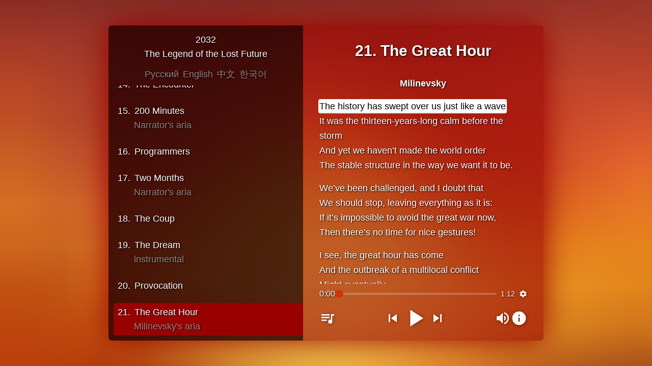

--- FILE ---
content_type: text/html; charset=utf-8
request_url: https://complexnumbers.ru/listen/2032/en/21-the-great-moment-milinevskys-aria/
body_size: 8309
content:
<!DOCTYPE html>
<html>

<head>
	<meta charset="utf-8" />
	<link rel="icon" href="/favicon.ico" />
	<meta name="viewport" content="initial-scale=1, viewport-fit=cover">
	<meta http-equiv="content-security-policy" content="">
		<link href="../../../../_app/immutable/assets/_layout.0fb234e9.css" rel="stylesheet">
		<link href="../../../../_app/immutable/assets/_page.2dece0bf.css" rel="stylesheet">
		<link href="../../../../_app/immutable/assets/mdi.47987120.css" rel="stylesheet">
		<link href="../../../../_app/immutable/assets/Button.fb874855.css" rel="stylesheet">
		<link rel="modulepreload" href="../../../../_app/immutable/entry/start.bab97099.js">
		<link rel="modulepreload" href="../../../../_app/immutable/chunks/index.d2e3bd3d.js">
		<link rel="modulepreload" href="../../../../_app/immutable/chunks/singletons.8526146a.js">
		<link rel="modulepreload" href="../../../../_app/immutable/chunks/index.f4e12546.js">
		<link rel="modulepreload" href="../../../../_app/immutable/chunks/control.e7f5239e.js">
		<link rel="modulepreload" href="../../../../_app/immutable/entry/app.4c98daf1.js">
		<link rel="modulepreload" href="../../../../_app/immutable/entry/_layout.svelte.ced1a78c.js">
		<link rel="modulepreload" href="../../../../_app/immutable/entry/_layout.js.d9445b3f.js">
		<link rel="modulepreload" href="../../../../_app/immutable/chunks/_layout.64b8465d.js">
		<link rel="modulepreload" href="../../../../_app/immutable/entry/(album)-listen-_album_-_language_-layout.svelte.6072eb10.js">
		<link rel="modulepreload" href="../../../../_app/immutable/chunks/scroll-to-fit.9307e9c3.js">
		<link rel="modulepreload" href="../../../../_app/immutable/chunks/player.0adbaefe.js">
		<link rel="modulepreload" href="../../../../_app/immutable/chunks/stores.931387fe.js">
		<link rel="modulepreload" href="../../../../_app/immutable/entry/(album)-listen-_album_-_language_-_track_-page.svelte.a23efc07.js">
		<link rel="modulepreload" href="../../../../_app/immutable/chunks/DropdownButton.1d9e4496.js">
		<link rel="modulepreload" href="../../../../_app/immutable/chunks/mdi.52da5500.js">
		<link rel="modulepreload" href="../../../../_app/immutable/chunks/Button.775fad52.js">
		<link rel="modulepreload" href="../../../../_app/immutable/chunks/Head.d198aabc.js">
		<link rel="modulepreload" href="../../../../_app/immutable/chunks/index.1de1fe79.js"><title>The Great Hour — 2032: The Legend of the Lost Future — Victor Argonov Project</title><!-- HEAD_svelte-1r48nes_START --><meta name="description" content="2032: The Legend of the Lost Future is a techno-opera created as part of Victor Argonov Project. It tells the story of the Soviet Union in 2032, touching on the problems of artificial intelligence, industrial automation, Marxist ideology, the balance between utopia and practice, the ratio of technical progress, human values, politics and ideology."><meta name="author" content="Victor Argonov Project"><meta property="og:type" content="website"><meta property="og:title" content="The Great Hour — 2032: The Legend of the Lost Future — Victor Argonov Project"><meta property="og:image:width" content="1000"><meta property="og:image:height" content="1000"><meta property="og:image" content="/listen/2032/cover-clean.jpg"><meta property="og:url" content="https://complexnumbers.ru//listen/2032/en/21-the-great-moment-milinevskys-aria/"><link rel="manifest" href="/listen/2032/en/manifest.webmanifest"><link rel="icon" type="image/png" sizes="192x192" href="/listen/2032/icons/icon-192x192.png"><link rel="apple-touch-icon" sizes="180x180" href="/listen/2032/icons/icon-180x180.png"><meta name="theme-color" content="#7f0d10"><meta name="apple-mobile-web-app-capable" content="yes"><meta name="mobile-web-app-capable" content="yes"><link href="/listen/2032/splashscreens/iphone5_splash.png" media="(device-width: 320px) and (device-height: 568px) and (-webkit-device-pixel-ratio: 2)" rel="apple-touch-startup-image"><link href="/listen/2032/splashscreens/iphone6_splash.png" media="(device-width: 375px) and (device-height: 667px) and (-webkit-device-pixel-ratio: 2)" rel="apple-touch-startup-image"><link href="/listen/2032/splashscreens/iphoneplus_splash.png" media="(device-width: 621px) and (device-height: 1104px) and (-webkit-device-pixel-ratio: 3)" rel="apple-touch-startup-image"><link href="/listen/2032/splashscreens/iphonex_splash.png" media="(device-width: 375px) and (device-height: 812px) and (-webkit-device-pixel-ratio: 3)" rel="apple-touch-startup-image"><link href="/listen/2032/splashscreens/iphonexr_splash.png" media="(device-width: 414px) and (device-height: 896px) and (-webkit-device-pixel-ratio: 2)" rel="apple-touch-startup-image"><link href="/listen/2032/splashscreens/iphonexsmax_splash.png" media="(device-width: 414px) and (device-height: 896px) and (-webkit-device-pixel-ratio: 3)" rel="apple-touch-startup-image"><link href="/listen/2032/splashscreens/ipad_splash.png" media="(device-width: 768px) and (device-height: 1024px) and (-webkit-device-pixel-ratio: 2)" rel="apple-touch-startup-image"><link href="/listen/2032/splashscreens/ipadpro1_splash.png" media="(device-width: 834px) and (device-height: 1112px) and (-webkit-device-pixel-ratio: 2)" rel="apple-touch-startup-image"><link href="/listen/2032/splashscreens/ipadpro3_splash.png" media="(device-width: 834px) and (device-height: 1194px) and (-webkit-device-pixel-ratio: 2)" rel="apple-touch-startup-image"><link href="/listen/2032/splashscreens/ipadpro2_splash.png" media="(device-width: 1024px) and (device-height: 1366px) and (-webkit-device-pixel-ratio: 2)" rel="apple-touch-startup-image"><link rel="alternate" href="/listen/2032/en/21-the-great-moment-milinevskys-aria.ass" type="application/x-ass"><link rel="license" href="https://creativecommons.org/licenses/by-sa/4.0/"><link rel="canonical" href="https://complexnumbers.ru//listen/2032/en/21-the-great-moment-milinevskys-aria/"><link rel="alternate" hreflang="ru" href="/listen/2032/ru/21-the-great-moment-milinevskys-aria/"><link rel="alternate" hreflang="en" href="/listen/2032/en/21-the-great-moment-milinevskys-aria/"><link rel="alternate" hreflang="zh" href="/listen/2032/zh/21-the-great-moment-milinevskys-aria/"><link rel="alternate" hreflang="ko" href="/listen/2032/ko/21-the-great-moment-milinevskys-aria/"><!-- HEAD_svelte-1r48nes_END -->
</head>

<body class="bg-dark no-contextual">
	<div style="display: contents">
		




<div class="flex items-center justify-center w-full full-height antialiased bg-2032 bg-cover bg-fixed bg-center"><main class="flex flex-row overflow-hidden w-full lg:w-4/5 xl:w-2/3 h-full-without-offset lg:h-full-with-offset vnarrow:h-full-without-offset lg:rounded-md vnarrow:rounded-none shadow-lcl-900 bg-lcl-900/60 text-white max-w-full max-h-full transition-all motion-reduce:transition-none duration-500" style="">



<div class="drawer absolute block md:hidden inset-0 z-10 bg-black/60 svelte-1n1472v opened"></div>

<nav class="absolute inset-y-0 left-0 md:sticky md:inset-y-auto z-10 md:z-0 translate-x-0 md:max-w-md bg-black md:bg-black/60 shadow-2xl md:shadow-none md:h-auto flex flex-col flex-shrink-0 duration-200 xl:rounded-l-md text-white md:text-shadow overflow-x-hidden whitespace-nowrap"><div class="overflow-x-hidden flex-none font-medium text-sm md:text-base xl:text-lg"><a data-sveltekit-preload-data href="/listen/2032/en/" class="flex flex-col justify-center h-12 md:h-16 mx-2.5 p-2 hoverable:hover:bg-lcl-900/50 hoverable:hover:rounded text-center mt-2.5 bg-lcl-900 rounded" data-track-id="null"><!-- HTML_TAG_START -->2032<br>The Legend of the Lost Future<!-- HTML_TAG_END --></a>

			<div class="flex flex-row justify-center gap-4 my-1"><a data-sveltekit-preload-data href="/listen/2032/ru/" class="block p-1 rounded hoverable:hover:bg-lcl-900/50 text-white text-opacity-50" lang="ru">Русский
					</a><a data-sveltekit-preload-data href="/listen/2032/en/" class="block p-1 rounded hoverable:hover:bg-lcl-900/50 text-white text-opacity-50 text-opacity-100" lang="en">English
					</a><a data-sveltekit-preload-data href="/listen/2032/zh/" class="block p-1 rounded hoverable:hover:bg-lcl-900/50 text-white text-opacity-50" lang="zh">中文
					</a><a data-sveltekit-preload-data href="/listen/2032/ko/" class="block p-1 rounded hoverable:hover:bg-lcl-900/50 text-white text-opacity-50" lang="ko">한국어
					</a></div></div>
		
		<div class="flex-grow relative scroll-smooth overflow-x-hidden overflow-y-auto overflow-scrolling-touch outline-none focus:outline-none" tabindex="0"><div class="focus:outline-none"><a data-sveltekit-preload-data href="/listen/2032/en/01-overture-instrumental/" data-track-id="0" class="flex flex-col justify-center h-12 md:h-16 my-0.5 p-2 ml-2.5 hoverable:hover:bg-lcl-900/50 hoverable:hover:rounded"><span class="block text-sm md:text-base xl:text-lg font-medium"><span class="inline-block w-5 md:w-7">01.
        </span>
        Overture</span>
    <small class="block ml-6 md:ml-8 text-white text-opacity-50 text-sm md:text-base lg:text-lg xl:text-lg">instrumental</small></a><a data-sveltekit-preload-data href="/listen/2032/en/02-prologue-narrators-monologue/" data-track-id="1" class="flex flex-col justify-center h-12 md:h-16 my-0.5 p-2 ml-2.5 hoverable:hover:bg-lcl-900/50 hoverable:hover:rounded"><span class="block text-sm md:text-base xl:text-lg font-medium"><span class="inline-block w-5 md:w-7">02.
        </span>
        Prologue</span>
    <small class="block ml-6 md:ml-8 text-white text-opacity-50 text-sm md:text-base lg:text-lg xl:text-lg">Narrator's monologue</small></a><a data-sveltekit-preload-data href="/listen/2032/en/03-the-plenum/" data-track-id="2" class="flex flex-col justify-center h-12 md:h-16 my-0.5 p-2 ml-2.5 hoverable:hover:bg-lcl-900/50 hoverable:hover:rounded"><span class="block text-sm md:text-base xl:text-lg font-medium"><span class="inline-block w-5 md:w-7">03.
        </span>
        The Plenary</span>
    </a><a data-sveltekit-preload-data href="/listen/2032/en/04-in-the-starry-vortex-of-time-storytellers-aria/" data-track-id="3" class="flex flex-col justify-center h-12 md:h-16 my-0.5 p-2 ml-2.5 hoverable:hover:bg-lcl-900/50 hoverable:hover:rounded"><span class="block text-sm md:text-base xl:text-lg font-medium"><span class="inline-block w-5 md:w-7">04.
        </span>
        In the Starry Vortex of Time</span>
    <small class="block ml-6 md:ml-8 text-white text-opacity-50 text-sm md:text-base lg:text-lg xl:text-lg">Narrator's aria</small></a><a data-sveltekit-preload-data href="/listen/2032/en/05-the-congress/" data-track-id="4" class="flex flex-col justify-center h-12 md:h-16 my-0.5 p-2 ml-2.5 hoverable:hover:bg-lcl-900/50 hoverable:hover:rounded"><span class="block text-sm md:text-base xl:text-lg font-medium"><span class="inline-block w-5 md:w-7">05.
        </span>
        The Congress</span>
    </a><a data-sveltekit-preload-data href="/listen/2032/en/06-results-of-a-controversial-approach-milinevskys-aria/" data-track-id="5" class="flex flex-col justify-center h-12 md:h-16 my-0.5 p-2 ml-2.5 hoverable:hover:bg-lcl-900/50 hoverable:hover:rounded"><span class="block text-sm md:text-base xl:text-lg font-medium"><span class="inline-block w-5 md:w-7">06.
        </span>
        The Results of a Controversial Approach</span>
    <small class="block ml-6 md:ml-8 text-white text-opacity-50 text-sm md:text-base lg:text-lg xl:text-lg">Milinevsky's aria</small></a><a data-sveltekit-preload-data href="/listen/2032/en/07-automation-instrumental/" data-track-id="6" class="flex flex-col justify-center h-12 md:h-16 my-0.5 p-2 ml-2.5 hoverable:hover:bg-lcl-900/50 hoverable:hover:rounded"><span class="block text-sm md:text-base xl:text-lg font-medium"><span class="inline-block w-5 md:w-7">07.
        </span>
        Automation</span>
    <small class="block ml-6 md:ml-8 text-white text-opacity-50 text-sm md:text-base lg:text-lg xl:text-lg">instrumental</small></a><a data-sveltekit-preload-data href="/listen/2032/en/08-dogmas-narrators-monologue/" data-track-id="7" class="flex flex-col justify-center h-12 md:h-16 my-0.5 p-2 ml-2.5 hoverable:hover:bg-lcl-900/50 hoverable:hover:rounded"><span class="block text-sm md:text-base xl:text-lg font-medium"><span class="inline-block w-5 md:w-7">08.
        </span>
        The Dogma</span>
    <small class="block ml-6 md:ml-8 text-white text-opacity-50 text-sm md:text-base lg:text-lg xl:text-lg">Narrator's monologue</small></a><a data-sveltekit-preload-data href="/listen/2032/en/09-doubts-milinevskys-aria/" data-track-id="8" class="flex flex-col justify-center h-12 md:h-16 my-0.5 p-2 ml-2.5 hoverable:hover:bg-lcl-900/50 hoverable:hover:rounded"><span class="block text-sm md:text-base xl:text-lg font-medium"><span class="inline-block w-5 md:w-7">09.
        </span>
        The Doubts</span>
    <small class="block ml-6 md:ml-8 text-white text-opacity-50 text-sm md:text-base lg:text-lg xl:text-lg">Milinevsky's aria</small></a><a data-sveltekit-preload-data href="/listen/2032/en/10-the-angel-of-the-new-life-milinevskys-aria/" data-track-id="9" class="flex flex-col justify-center h-12 md:h-16 my-0.5 p-2 ml-2.5 hoverable:hover:bg-lcl-900/50 hoverable:hover:rounded"><span class="block text-sm md:text-base xl:text-lg font-medium"><span class="inline-block w-5 md:w-7">10.
        </span>
        The Angel of New Life</span>
    <small class="block ml-6 md:ml-8 text-white text-opacity-50 text-sm md:text-base lg:text-lg xl:text-lg">Milinevsky's aria</small></a><a data-sveltekit-preload-data href="/listen/2032/en/11-results-of-peoples-love/" data-track-id="10" class="flex flex-col justify-center h-12 md:h-16 my-0.5 p-2 ml-2.5 hoverable:hover:bg-lcl-900/50 hoverable:hover:rounded"><span class="block text-sm md:text-base xl:text-lg font-medium"><span class="inline-block w-5 md:w-7">11.
        </span>
        The Results of People's Love</span>
    </a><a data-sveltekit-preload-data href="/listen/2032/en/12-to-the-illusive-light-limaevas-aria/" data-track-id="11" class="flex flex-col justify-center h-12 md:h-16 my-0.5 p-2 ml-2.5 hoverable:hover:bg-lcl-900/50 hoverable:hover:rounded"><span class="block text-sm md:text-base xl:text-lg font-medium"><span class="inline-block w-5 md:w-7">12.
        </span>
        To the Illusive Light</span>
    <small class="block ml-6 md:ml-8 text-white text-opacity-50 text-sm md:text-base lg:text-lg xl:text-lg">Limaeva's aria</small></a><a data-sveltekit-preload-data href="/listen/2032/en/13-im-sorry/" data-track-id="12" class="flex flex-col justify-center h-12 md:h-16 my-0.5 p-2 ml-2.5 hoverable:hover:bg-lcl-900/50 hoverable:hover:rounded"><span class="block text-sm md:text-base xl:text-lg font-medium"><span class="inline-block w-5 md:w-7">13.
        </span>
        I'm Sorry!..</span>
    </a><a data-sveltekit-preload-data href="/listen/2032/en/14-the-meeting/" data-track-id="13" class="flex flex-col justify-center h-12 md:h-16 my-0.5 p-2 ml-2.5 hoverable:hover:bg-lcl-900/50 hoverable:hover:rounded"><span class="block text-sm md:text-base xl:text-lg font-medium"><span class="inline-block w-5 md:w-7">14.
        </span>
        The Encounter</span>
    </a><a data-sveltekit-preload-data href="/listen/2032/en/15-200-minutes-storytellers-aria/" data-track-id="14" class="flex flex-col justify-center h-12 md:h-16 my-0.5 p-2 ml-2.5 hoverable:hover:bg-lcl-900/50 hoverable:hover:rounded"><span class="block text-sm md:text-base xl:text-lg font-medium"><span class="inline-block w-5 md:w-7">15.
        </span>
        200 Minutes</span>
    <small class="block ml-6 md:ml-8 text-white text-opacity-50 text-sm md:text-base lg:text-lg xl:text-lg">Narrator's aria</small></a><a data-sveltekit-preload-data href="/listen/2032/en/16-programmers/" data-track-id="15" class="flex flex-col justify-center h-12 md:h-16 my-0.5 p-2 ml-2.5 hoverable:hover:bg-lcl-900/50 hoverable:hover:rounded"><span class="block text-sm md:text-base xl:text-lg font-medium"><span class="inline-block w-5 md:w-7">16.
        </span>
        Programmers</span>
    </a><a data-sveltekit-preload-data href="/listen/2032/en/17-two-months-storytellers-aria/" data-track-id="16" class="flex flex-col justify-center h-12 md:h-16 my-0.5 p-2 ml-2.5 hoverable:hover:bg-lcl-900/50 hoverable:hover:rounded"><span class="block text-sm md:text-base xl:text-lg font-medium"><span class="inline-block w-5 md:w-7">17.
        </span>
        Two Months</span>
    <small class="block ml-6 md:ml-8 text-white text-opacity-50 text-sm md:text-base lg:text-lg xl:text-lg">Narrator's aria</small></a><a data-sveltekit-preload-data href="/listen/2032/en/18-the-coup/" data-track-id="17" class="flex flex-col justify-center h-12 md:h-16 my-0.5 p-2 ml-2.5 hoverable:hover:bg-lcl-900/50 hoverable:hover:rounded"><span class="block text-sm md:text-base xl:text-lg font-medium"><span class="inline-block w-5 md:w-7">18.
        </span>
        The Coup</span>
    </a><a data-sveltekit-preload-data href="/listen/2032/en/19-the-dream-instrumental/" data-track-id="18" class="flex flex-col justify-center h-12 md:h-16 my-0.5 p-2 ml-2.5 hoverable:hover:bg-lcl-900/50 hoverable:hover:rounded"><span class="block text-sm md:text-base xl:text-lg font-medium"><span class="inline-block w-5 md:w-7">19.
        </span>
        The Dream</span>
    <small class="block ml-6 md:ml-8 text-white text-opacity-50 text-sm md:text-base lg:text-lg xl:text-lg">instrumental</small></a><a data-sveltekit-preload-data href="/listen/2032/en/20-the-provocation/" data-track-id="19" class="flex flex-col justify-center h-12 md:h-16 my-0.5 p-2 ml-2.5 hoverable:hover:bg-lcl-900/50 hoverable:hover:rounded"><span class="block text-sm md:text-base xl:text-lg font-medium"><span class="inline-block w-5 md:w-7">20.
        </span>
        Provocation</span>
    </a><a data-sveltekit-preload-data href="/listen/2032/en/21-the-great-moment-milinevskys-aria/" data-track-id="20" class="flex flex-col justify-center h-12 md:h-16 my-0.5 p-2 ml-2.5 hoverable:hover:bg-lcl-900/50 hoverable:hover:rounded"><span class="block text-sm md:text-base xl:text-lg font-medium"><span class="inline-block w-5 md:w-7">21.
        </span>
        The Great Hour</span>
    <small class="block ml-6 md:ml-8 text-white text-opacity-50 text-sm md:text-base lg:text-lg xl:text-lg">Milinevsky's aria</small></a><a data-sveltekit-preload-data href="/listen/2032/en/22-red-dawn-instrumental/" data-track-id="21" class="flex flex-col justify-center h-12 md:h-16 my-0.5 p-2 ml-2.5 hoverable:hover:bg-lcl-900/50 hoverable:hover:rounded"><span class="block text-sm md:text-base xl:text-lg font-medium"><span class="inline-block w-5 md:w-7">22.
        </span>
        Red Dawn</span>
    <small class="block ml-6 md:ml-8 text-white text-opacity-50 text-sm md:text-base lg:text-lg xl:text-lg">instrumental</small></a><a data-sveltekit-preload-data href="/listen/2032/en/23-knot/" data-track-id="22" class="flex flex-col justify-center h-12 md:h-16 my-0.5 p-2 ml-2.5 hoverable:hover:bg-lcl-900/50 hoverable:hover:rounded"><span class="block text-sm md:text-base xl:text-lg font-medium"><span class="inline-block w-5 md:w-7">23.
        </span>
        The Knot</span>
    </a><a data-sveltekit-preload-data href="/listen/2032/en/24-an-extension-of-ourselves-asgs-aria/" data-track-id="23" class="flex flex-col justify-center h-12 md:h-16 my-0.5 p-2 ml-2.5 hoverable:hover:bg-lcl-900/50 hoverable:hover:rounded"><span class="block text-sm md:text-base xl:text-lg font-medium"><span class="inline-block w-5 md:w-7">24.
        </span>
        Continuation of Self</span>
    <small class="block ml-6 md:ml-8 text-white text-opacity-50 text-sm md:text-base lg:text-lg xl:text-lg">ASGU's aria</small></a><a data-sveltekit-preload-data href="/listen/2032/en/25-the-hospital/" data-track-id="24" class="flex flex-col justify-center h-12 md:h-16 my-0.5 p-2 ml-2.5 hoverable:hover:bg-lcl-900/50 hoverable:hover:rounded"><span class="block text-sm md:text-base xl:text-lg font-medium"><span class="inline-block w-5 md:w-7">25.
        </span>
        The Hospital</span>
    </a><a data-sveltekit-preload-data href="/listen/2032/en/26-the-night-instrumental/" data-track-id="25" class="flex flex-col justify-center h-12 md:h-16 my-0.5 p-2 ml-2.5 hoverable:hover:bg-lcl-900/50 hoverable:hover:rounded"><span class="block text-sm md:text-base xl:text-lg font-medium"><span class="inline-block w-5 md:w-7">26.
        </span>
        The Night</span>
    <small class="block ml-6 md:ml-8 text-white text-opacity-50 text-sm md:text-base lg:text-lg xl:text-lg">instrumental</small></a><a data-sveltekit-preload-data href="/listen/2032/en/27-our-impossible-path-milinevskys-aria/" data-track-id="26" class="flex flex-col justify-center h-12 md:h-16 my-0.5 p-2 ml-2.5 hoverable:hover:bg-lcl-900/50 hoverable:hover:rounded"><span class="block text-sm md:text-base xl:text-lg font-medium"><span class="inline-block w-5 md:w-7">27.
        </span>
        Unrealizable Path</span>
    <small class="block ml-6 md:ml-8 text-white text-opacity-50 text-sm md:text-base lg:text-lg xl:text-lg">Milinevsky's aria</small></a><a data-sveltekit-preload-data href="/listen/2032/en/28-the-choice/" data-track-id="27" class="flex flex-col justify-center h-12 md:h-16 my-0.5 p-2 ml-2.5 hoverable:hover:bg-lcl-900/50 hoverable:hover:rounded"><span class="block text-sm md:text-base xl:text-lg font-medium"><span class="inline-block w-5 md:w-7">28.
        </span>
        The Choice</span>
    </a><a data-sveltekit-preload-data href="/listen/2032/en/29-the-last-battle-instrumental/" data-track-id="28" class="flex flex-col justify-center h-12 md:h-16 my-0.5 p-2 ml-2.5 hoverable:hover:bg-lcl-900/50 hoverable:hover:rounded"><span class="block text-sm md:text-base xl:text-lg font-medium"><span class="inline-block w-5 md:w-7">29.
        </span>
        The Last Battle</span>
    <small class="block ml-6 md:ml-8 text-white text-opacity-50 text-sm md:text-base lg:text-lg xl:text-lg">instrumental</small></a><a data-sveltekit-preload-data href="/listen/2032/en/30-epilogue-narrators-monologue/" data-track-id="29" class="flex flex-col justify-center h-12 md:h-16 my-0.5 p-2 ml-2.5 hoverable:hover:bg-lcl-900/50 hoverable:hover:rounded"><span class="block text-sm md:text-base xl:text-lg font-medium"><span class="inline-block w-5 md:w-7">30.
        </span>
        Epilogue</span>
    <small class="block ml-6 md:ml-8 text-white text-opacity-50 text-sm md:text-base lg:text-lg xl:text-lg">Narrator's monologue</small></a><a data-sveltekit-preload-data href="/listen/2032/en/31-winter-storytellers-aria/" data-track-id="30" class="flex flex-col justify-center h-12 md:h-16 my-0.5 p-2 ml-2.5 hoverable:hover:bg-lcl-900/50 hoverable:hover:rounded"><span class="block text-sm md:text-base xl:text-lg font-medium"><span class="inline-block w-5 md:w-7">31.
        </span>
        The Winter</span>
    <small class="block ml-6 md:ml-8 text-white text-opacity-50 text-sm md:text-base lg:text-lg xl:text-lg">Narrator's aria</small></a><a data-sveltekit-preload-data href="/listen/2032/en/32-distant-light/" data-track-id="31" class="flex flex-col justify-center h-12 md:h-16 my-0.5 p-2 ml-2.5 hoverable:hover:bg-lcl-900/50 hoverable:hover:rounded"><span class="block text-sm md:text-base xl:text-lg font-medium"><span class="inline-block w-5 md:w-7">32.
        </span>
        Distant Light</span>
    <small class="block ml-6 md:ml-8 text-white text-opacity-50 text-sm md:text-base lg:text-lg xl:text-lg">ASGU's / Limaeva's vocalise</small></a></div></div>
</nav>
    <div class="flex-1 flex flex-col" style="">

<div class="flex-1 flex flex-col overflow-hidden relative"><div class="absolute inset-0 flex flex-col opacity-10 md:px-4 lg:px-8 mt-16"><div class="flex-grow relative -mx-4 md:mx-0"><canvas class="absolute inset-0"></canvas></div></div>

    
    <div class="relative flex-1 scroll-smooth content text-shadow focus:outline-none text-sm md:text-base lg:text-lg overflow-y-auto" tabindex="0"><div class="absolute top-0 left-0 right-0 flex flex-col min-h-full p-4 lg:p-8 pb-0 lg:pb-0"><h1 class="text-2xl md:text-2xl lg:text-2xl xl:text-3xl 2xl:text-4xl mb-5 md:mb-6 lg:mb-7 xl:mb-8 text-center font-black mt-0 leading-none drop-shadow-md">01.
                    The Great Hour</h1>
                <div class="my-auto"><!-- HTML_TAG_START --><div class="poem">
<p><strong>Milinevsky</strong></p>
<p><span data-line-id="0" class="captions-line">The history has swept over us just like a wave</span><br>
<span data-line-id="1" class="captions-line">It was the thirteen-years-long calm before the storm</span><br>
<span data-line-id="2" class="captions-line">And yet we haven’t made the world order</span><br>
<span data-line-id="3" class="captions-line">The stable structure in the way we want it to be.</span></p>
<p><span data-line-id="4" class="captions-line">We’ve been challenged, and I doubt that</span><br>
<span data-line-id="5" class="captions-line">We should stop, leaving everything as it is:</span><br>
<span data-line-id="6" class="captions-line">If it’s impossible to avoid the great war now,</span><br>
<span data-line-id="7" class="captions-line">Then there’s no time for nice gestures!</span></p>
<p><span data-line-id="8" class="captions-line">I see, the great hour has come</span><br>
<span data-line-id="9" class="captions-line">And the outbreak of a multilocal conflict</span><br>
<span data-line-id="10" class="captions-line">Might eventually</span><br>
<span data-line-id="11" class="captions-line">Turn into the world revolution!</span></p>
<p><span data-line-id="12" class="captions-line">But even if all these thoughts are total nonsense,</span><br>
<span data-line-id="13" class="captions-line">The war can give us a chance of even faster development,</span><br>
<span data-line-id="14" class="captions-line">So, let the red sunrise shine</span><br>
<span data-line-id="15" class="captions-line">Over this old world, just like a flag!</span></p>
</div><!-- HTML_TAG_END --></div></div></div></div>



</div></main></div>


			
			<script>
				{
					__sveltekit_1921fqw = {
						base: new URL("../../../..", location).pathname.slice(0, -1),
						env: {}
					};

					const element = document.currentScript.parentElement;

					const data = [null,{"type":"data","data":{title:"2032: The Legend of the Lost Future",artist:"Victor Argonov Project",playlistTitle:"2032\u003Cbr\u003EThe Legend of the Lost Future",image:"\u002Flisten\u002F2032\u002Fcover-clean.jpg",overlay:"\u002Flisten\u002F2032\u002Foverlay-en.svg",formatters:{albumPageTitle:"%album_name% — %artist%",trackPageTitle:"%track_title% — %album_name% — %artist%",trackTitle:"%track_title% (%track_subtitle%)",infoTitle:"%album_name%"},meta:{description:"2032: The Legend of the Lost Future is a techno-opera created as part of Victor Argonov Project. It tells the story of the Soviet Union in 2032, touching on the problems of artificial intelligence, industrial automation, Marxist ideology, the balance between utopia and practice, the ratio of technical progress, human values, politics and ideology."},about:"\u003Cp\u003E\u003Cstrong\u003E2032: Legend of a Lost Future\u003C\u002Fstrong\u003E is the first hour-and-a-half long electronic opera by Vladivostok composer Victor Argonov.\u003C\u002Fp\u003E\n\u003Cblockquote\u003E\n\u003Cp\u003EThis is neither anti-utopia, nor utopia, nor grotesque. Rather, an attempt at a fantastic rethinking of the communist idea, its painful romanticism and tragedy, the clash of the unattainable Christian ideal of universal love and rationalist economic goals. Individual love and universal love, local war and global war, the search for paradise on earth and the desire for self-destruction, artificial reason and human reason... There is no propaganda for or against, there is only a problem. And, like the fantasy genre, where the medieval setting does not mean the author's desire to return to the Middle Ages, here socialism also does not claim to be political pathos - it only creates an atmosphere, a certain aesthetic of what is happening.\u003C\u002Fp\u003E\n\u003C\u002Fblockquote\u003E\n\u003Cp\u003E2032: Legend of a Lost Future is considered to be the first electronic opera with compositions available as source code under the \u003Ca href=\"http:\u002F\u002Fcreativecommons.org\u002Flicenses\u002Fby-sa\u002F4.0\u002F\"\u003ECC-BY-SA 4.0\u003C\u002Fa\u003E license on the page \u003Ca href=\"https:\u002F\u002Fcomplexnumbers.ru\u002F2032\u002F\"\u003Ehttps:\u002F\u002Fcomplexnumbers.ru\u002F2032\u002F\u003C\u002Fa\u003E.\u003C\u002Fp\u003E",languages:[{code:"ru",name:"Русский"},{code:"en",name:"English"},{code:"zh",name:"中文"},{code:"ko",name:"한국어"}],tracks:[{title:"Overture",subtitle:"instrumental",page:"01-overture-instrumental",instrumental:true,duration:326.103991,audioBasename:"01-overture",spotify:"1834AxeBdOKUBFdPB4YH7x",amazon:"B00J8ASH8A",youtube:"56WW3xMnPbg&list=OLAK5uy_nmSwEdPqbSCRMhWbFTI4fcJ8dK-lG4vds&index=1",appleMusic:"847763789?i=847763837",yandexMusic:"3639885\u002Ftrack\u002F30168023",bilibili:"au2115500",flac:"https:\u002F\u002Fdrive.google.com\u002Ffile\u002Fd\u002F1mioPX3SVTa9QvLxaTNzQxSrmYk5Fg4qx\u002Fview?usp=sharing",url:"\u002Flisten\u002F2032\u002Fen\u002F01-overture-instrumental\u002F"},{title:"Prologue",subtitle:"Narrator's monologue",page:"02-prologue-narrators-monologue",duration:125.040952,audioBasename:"02-prologue",spotify:"0AZUuuVZ6c9TDShbNpwiK1",amazon:"B00J8ASI2K",youtube:"zl-79ES3zHM&list=OLAK5uy_nmSwEdPqbSCRMhWbFTI4fcJ8dK-lG4vds&index=2",appleMusic:"847763789?i=847763838",yandexMusic:"3639885\u002Ftrack\u002F30168024",bilibili:"au1822409",flac:"https:\u002F\u002Fdrive.google.com\u002Ffile\u002Fd\u002F1MJ9MhJXBr3Mxr77jBoNvGSW3X1X26S1Y\u002Fview?usp=sharing",url:"\u002Flisten\u002F2032\u002Fen\u002F02-prologue-narrators-monologue\u002F",subtitles:"\u002Flisten\u002F2032\u002Fen\u002F02-prologue-narrators-monologue.ass"},{title:"The Plenary",subtitle:void 0,page:"03-the-plenum",duration:151.521224,audioBasename:"03-the-plenum",spotify:"3VFFXN6l8EHTBxDTTXRJJK",amazon:"B00J8ASIUC",youtube:"IMaKnx-eRW4&list=OLAK5uy_nmSwEdPqbSCRMhWbFTI4fcJ8dK-lG4vds&index=3",appleMusic:"847763789?i=847763855",yandexMusic:"3639885\u002Ftrack\u002F30124785",bilibili:"au1822611",flac:"https:\u002F\u002Fdrive.google.com\u002Ffile\u002Fd\u002F1f7hnvcUTN0eldXCLsVZ0dgSfPeY7xoSd\u002Fview?usp=sharing",url:"\u002Flisten\u002F2032\u002Fen\u002F03-the-plenum\u002F",subtitles:"\u002Flisten\u002F2032\u002Fen\u002F03-the-plenum.ass"},{title:"In the Starry Vortex of Time",subtitle:"Narrator's aria",page:"04-in-the-starry-vortex-of-time-storytellers-aria",duration:226.578934,audioBasename:"04-in-the-starry-vortex-of-time",spotify:"2eeATpDV5CCXCOS551KijP",amazon:"B00J8ASJP6",youtube:"tq2AOUAq2YU&list=OLAK5uy_nmSwEdPqbSCRMhWbFTI4fcJ8dK-lG4vds&index=4",appleMusic:"847763789?i=847763868",yandexMusic:"3639885\u002Ftrack\u002F30168025",bilibili:"au1822730",flac:"https:\u002F\u002Fdrive.google.com\u002Ffile\u002Fd\u002F1lZ3tmCsoWoN4OCFbvOm2qvFFqOFCEOfW\u002Fview?usp=sharing",url:"\u002Flisten\u002F2032\u002Fen\u002F04-in-the-starry-vortex-of-time-storytellers-aria\u002F",subtitles:"\u002Flisten\u002F2032\u002Fen\u002F04-in-the-starry-vortex-of-time-storytellers-aria.ass"},{title:"The Congress",subtitle:void 0,page:"05-the-congress",duration:282.294626,audioBasename:"05-the-congress",spotify:"2UjB3plLNty3EAITbAsl23",amazon:"B00J8ASKGO",youtube:"eQWTKr5rh0Q&list=OLAK5uy_nmSwEdPqbSCRMhWbFTI4fcJ8dK-lG4vds&index=5",appleMusic:"847763789?i=847763883",yandexMusic:"3639885\u002Ftrack\u002F30124787",bilibili:"au2525862",flac:"https:\u002F\u002Fdrive.google.com\u002Ffile\u002Fd\u002F1TycZ7lKagF45rT9c3-zFev0b3C9UPz8Z\u002Fview?usp=sharing",url:"\u002Flisten\u002F2032\u002Fen\u002F05-the-congress\u002F",subtitles:"\u002Flisten\u002F2032\u002Fen\u002F05-the-congress.ass"},{title:"The Results of a Controversial Approach",subtitle:"Milinevsky's aria",page:"06-results-of-a-controversial-approach-milinevskys-aria",duration:123.598118,audioBasename:"06-results-of-a-controversial-approach",spotify:"0dz1dlyeqy0MD2LblXa41f",amazon:"B00J8ASLF4",youtube:"z5-lSn8vn_U&list=OLAK5uy_nmSwEdPqbSCRMhWbFTI4fcJ8dK-lG4vds&index=6",appleMusic:"847763789?i=847767897",yandexMusic:"3639885\u002Ftrack\u002F30168026",bilibili:"au1831447",flac:"https:\u002F\u002Fdrive.google.com\u002Ffile\u002Fd\u002F1j9JpAZ2dKttg_XDljTOjYJLn-i14rG5p\u002Fview?usp=sharing",url:"\u002Flisten\u002F2032\u002Fen\u002F06-results-of-a-controversial-approach-milinevskys-aria\u002F",subtitles:"\u002Flisten\u002F2032\u002Fen\u002F06-results-of-a-controversial-approach-milinevskys-aria.ass"},{title:"Automation",subtitle:"instrumental",page:"07-automation-instrumental",instrumental:true,duration:153.300023,audioBasename:"07-automation",spotify:"6vcxXG1e4wBPvsVG3jZW1U",amazon:"B00J8ASM4O",youtube:"nbzUj-FdHG0&list=OLAK5uy_nmSwEdPqbSCRMhWbFTI4fcJ8dK-lG4vds&index=7",appleMusic:"847763789?i=847768119",yandexMusic:"3639885\u002Ftrack\u002F30168027",bilibili:"au1831436",flac:"https:\u002F\u002Fdrive.google.com\u002Ffile\u002Fd\u002F1iYX3Sd_-EFrXQbJl8tOAqo2Z8ri0f9vj\u002Fview?usp=sharing",url:"\u002Flisten\u002F2032\u002Fen\u002F07-automation-instrumental\u002F"},{title:"The Dogma",subtitle:"Narrator's monologue",page:"08-dogmas-narrators-monologue",duration:58.399592,audioBasename:"08-dogmas",spotify:"2rWl7cVkvgdp80TXJ3C6lX",amazon:"B00J8ASMY4",youtube:"w1dTuaGyiVE&list=OLAK5uy_nmSwEdPqbSCRMhWbFTI4fcJ8dK-lG4vds&index=8",appleMusic:"847763789?i=847768124",yandexMusic:"3639885\u002Ftrack\u002F30168028",bilibili:"au1831363",flac:"https:\u002F\u002Fdrive.google.com\u002Ffile\u002Fd\u002F1p_BDVHTdwFougMOsdY6CSavBGFyQvkLi\u002Fview?usp=sharing",url:"\u002Flisten\u002F2032\u002Fen\u002F08-dogmas-narrators-monologue\u002F",subtitles:"\u002Flisten\u002F2032\u002Fen\u002F08-dogmas-narrators-monologue.ass"},{title:"The Doubts",subtitle:"Milinevsky's aria",page:"09-doubts-milinevskys-aria",duration:94.901927,audioBasename:"09-doubts",spotify:"5quiukOlRY3h7vmvQh8Qrv",amazon:"B00J8ASNPW",youtube:"at_bxgqlSG4&list=OLAK5uy_nmSwEdPqbSCRMhWbFTI4fcJ8dK-lG4vds&index=9",appleMusic:"847763789?i=847768143",yandexMusic:"3639885\u002Ftrack\u002F30168029",bilibili:"au1849152",flac:"https:\u002F\u002Fdrive.google.com\u002Ffile\u002Fd\u002F1k3YQGYsqWhPX8PR_IAg5siKjy1gdNxak\u002Fview?usp=sharing",url:"\u002Flisten\u002F2032\u002Fen\u002F09-doubts-milinevskys-aria\u002F",subtitles:"\u002Flisten\u002F2032\u002Fen\u002F09-doubts-milinevskys-aria.ass"},{title:"The Angel of New Life",subtitle:"Milinevsky's aria",page:"10-the-angel-of-the-new-life-milinevskys-aria",duration:299.11102,audioBasename:"10-the-angel-of-the-new-life",spotify:"2LBMpESmNNk8TTs5BlQEvs",amazon:"B00J8ASORO",youtube:"d2OEIIGodNc&list=OLAK5uy_nmSwEdPqbSCRMhWbFTI4fcJ8dK-lG4vds&index=10",appleMusic:"847763789?i=847768158",yandexMusic:"3639885\u002Ftrack\u002F30168030",bilibili:"au1849138",flac:"https:\u002F\u002Fdrive.google.com\u002Ffile\u002Fd\u002F1dvRiIIqRTu7KlHLMveARXf9Z2hhV6rJ5\u002Fview?usp=sharing",url:"\u002Flisten\u002F2032\u002Fen\u002F10-the-angel-of-the-new-life-milinevskys-aria\u002F",subtitles:"\u002Flisten\u002F2032\u002Fen\u002F10-the-angel-of-the-new-life-milinevskys-aria.ass"},{title:"The Results of People's Love",subtitle:void 0,page:"11-results-of-peoples-love",duration:81.758912,audioBasename:"11-results-of-peoples-love",spotify:"55FPwc7f2sEx49QGDqkoFL",amazon:"B00J8ASPJG",youtube:"iejAKhLbaxs&list=OLAK5uy_nmSwEdPqbSCRMhWbFTI4fcJ8dK-lG4vds&index=11",appleMusic:"847763789?i=847768158",yandexMusic:"3639885\u002Ftrack\u002F30124793",bilibili:"au2031158",flac:"https:\u002F\u002Fdrive.google.com\u002Ffile\u002Fd\u002F1ykqQ1I0rpqD8XnzekiAkKFcAFzYn26xa\u002Fview?usp=sharing",url:"\u002Flisten\u002F2032\u002Fen\u002F11-results-of-peoples-love\u002F",subtitles:"\u002Flisten\u002F2032\u002Fen\u002F11-results-of-peoples-love.ass"},{title:"To the Illusive Light",subtitle:"Limaeva's aria",page:"12-to-the-illusive-light-limaevas-aria",duration:227.007234,audioBasename:"12-to-the-illusive-light",spotify:"7GqkEaN9CyDgEnq9VoPaQe",amazon:"B00J8ASQC2",youtube:"tW1_gV2_pzc&list=OLAK5uy_nmSwEdPqbSCRMhWbFTI4fcJ8dK-lG4vds&index=12",appleMusic:"847763789?i=847768291",yandexMusic:"3639885\u002Ftrack\u002F30168031",bilibili:"au2030958",flac:"https:\u002F\u002Fdrive.google.com\u002Ffile\u002Fd\u002F1Mafkoq0JaKN3DE6qYGe545SlgXVobwSP\u002Fview?usp=sharing",url:"\u002Flisten\u002F2032\u002Fen\u002F12-to-the-illusive-light-limaevas-aria\u002F",subtitles:"\u002Flisten\u002F2032\u002Fen\u002F12-to-the-illusive-light-limaevas-aria.ass"},{title:"I'm Sorry!..",subtitle:void 0,page:"13-im-sorry",duration:39.417483,audioBasename:"13-i-am-sorry",spotify:"170EdhOCHrjKsQv65gBVaX",amazon:"B00J8ASR6W",youtube:"17aShOX6nWo&list=OLAK5uy_nmSwEdPqbSCRMhWbFTI4fcJ8dK-lG4vds&index=13",appleMusic:"847763789?i=847768348",yandexMusic:"3639885\u002Ftrack\u002F30124795",bilibili:"au2031143",flac:"https:\u002F\u002Fdrive.google.com\u002Ffile\u002Fd\u002F1p9H-OQoQ2wL-bIMsINnqdBKFexBCeFkb\u002Fview?usp=sharing",url:"\u002Flisten\u002F2032\u002Fen\u002F13-im-sorry\u002F",subtitles:"\u002Flisten\u002F2032\u002Fen\u002F13-im-sorry.ass"},{title:"The Encounter",subtitle:void 0,page:"14-the-meeting",duration:150.433696,audioBasename:"14-the-meeting",spotify:"7jL8xUcr4MBDQQNtgfWPHN",amazon:"B00J8ASS1Q",youtube:"9mUhPI3cwpM&list=OLAK5uy_nmSwEdPqbSCRMhWbFTI4fcJ8dK-lG4vds&index=14",appleMusic:"847763789?i=847768349",yandexMusic:"3639885\u002Ftrack\u002F30124796",bilibili:"au2031098",flac:"https:\u002F\u002Fdrive.google.com\u002Ffile\u002Fd\u002F1TTxHUuN8T6Rg8191lYhrgsYfFsOelsiX\u002Fview?usp=sharing",url:"\u002Flisten\u002F2032\u002Fen\u002F14-the-meeting\u002F",subtitles:"\u002Flisten\u002F2032\u002Fen\u002F14-the-meeting.ass"},{title:"200 Minutes",subtitle:"Narrator's aria",page:"15-200-minutes-storytellers-aria",duration:221.010839,audioBasename:"15-200-minutes",spotify:"5flLlzH7aguPSbhFiAuwIp",amazon:"B00J8ASSUM",youtube:"tWtmJw3hSyU&list=OLAK5uy_nmSwEdPqbSCRMhWbFTI4fcJ8dK-lG4vds&index=15",appleMusic:"847763789?i=847768358",yandexMusic:"3639885\u002Ftrack\u002F30168032",bilibili:"au2032491",flac:"https:\u002F\u002Fdrive.google.com\u002Ffile\u002Fd\u002F1oLPLwi7wsC-lBC044pYnNZ5cfFYVF0jp\u002Fview?usp=sharing",url:"\u002Flisten\u002F2032\u002Fen\u002F15-200-minutes-storytellers-aria\u002F",subtitles:"\u002Flisten\u002F2032\u002Fen\u002F15-200-minutes-storytellers-aria.ass"},{title:"Programmers",subtitle:void 0,page:"16-programmers",duration:60.025578,audioBasename:"16-programmers",spotify:"7irfDuo1ZE6vBH7G0uN1Cu",amazon:"B00J8ASTQK",youtube:"aWnCSYzDG5s&list=OLAK5uy_nmSwEdPqbSCRMhWbFTI4fcJ8dK-lG4vds&index=16",appleMusic:"847763789?i=847768363",yandexMusic:"3639885\u002Ftrack\u002F30124798",bilibili:"au2032600",flac:"https:\u002F\u002Fdrive.google.com\u002Ffile\u002Fd\u002F1DiOZeuHphT4kgGMDZhT3pc1fNXHV8vf3\u002Fview?usp=sharing",url:"\u002Flisten\u002F2032\u002Fen\u002F16-programmers\u002F",subtitles:"\u002Flisten\u002F2032\u002Fen\u002F16-programmers.ass"},{title:"Two Months",subtitle:"Narrator's aria",page:"17-two-months-storytellers-aria",duration:92.120499,audioBasename:"17-two-months",spotify:"7a1qwOzgiu6xnnjUZbGoY0",amazon:"B00J8ASUIM",youtube:"VxoVsedXo2c&list=OLAK5uy_nmSwEdPqbSCRMhWbFTI4fcJ8dK-lG4vds&index=17",appleMusic:"847763789?i=847768406",yandexMusic:"3639885\u002Ftrack\u002F30168033",bilibili:"au2035027",flac:"https:\u002F\u002Fdrive.google.com\u002Ffile\u002Fd\u002F1LXzEf_f1ti3vIURIu_CqLBl9awBjhPw7\u002Fview?usp=sharing",url:"\u002Flisten\u002F2032\u002Fen\u002F17-two-months-storytellers-aria\u002F",subtitles:"\u002Flisten\u002F2032\u002Fen\u002F17-two-months-storytellers-aria.ass"},{title:"The Coup",subtitle:void 0,page:"18-the-coup",duration:91.663129,audioBasename:"18-the-coup",spotify:"2g5jwIih27BDnUAxEhCXwu",amazon:"B00J8ASV9A",youtube:"5Y3JTsjN0dY&list=OLAK5uy_nmSwEdPqbSCRMhWbFTI4fcJ8dK-lG4vds&index=18",appleMusic:"847763789?i=847768407",yandexMusic:"3639885\u002Ftrack\u002F30124800",bilibili:"au2034942",flac:"https:\u002F\u002Fdrive.google.com\u002Ffile\u002Fd\u002F19i_M-muKjlnmDMNb_0e8k0ezZXucgKbF\u002Fview?usp=sharing",url:"\u002Flisten\u002F2032\u002Fen\u002F18-the-coup\u002F",subtitles:"\u002Flisten\u002F2032\u002Fen\u002F18-the-coup.ass"},{title:"The Dream",subtitle:"instrumental",page:"19-the-dream-instrumental",instrumental:true,duration:290.005261,audioBasename:"19-the-dream",spotify:"65mFxHFv3lmfdtXG0OrCBC",amazon:"B00J8ASWOO",youtube:"6lEMgxE67Wg&list=OLAK5uy_nmSwEdPqbSCRMhWbFTI4fcJ8dK-lG4vds&index=19",appleMusic:"847763789?i=847768408",yandexMusic:"3639885\u002Ftrack\u002F30168034",bilibili:"au2034955",flac:"https:\u002F\u002Fdrive.google.com\u002Ffile\u002Fd\u002F16Llrz4OMQ_yle-RrR0WCHx72SWUWHzPO\u002Fview?usp=sharing",url:"\u002Flisten\u002F2032\u002Fen\u002F19-the-dream-instrumental\u002F"},{title:"Provocation",subtitle:void 0,page:"20-the-provocation",duration:54.521497,audioBasename:"20-the-provocation",spotify:"6Fel5iGALsNO9qYQAnk2ah",amazon:"B00J8ASXWU",youtube:"G6V7OoChFgE&list=OLAK5uy_nmSwEdPqbSCRMhWbFTI4fcJ8dK-lG4vds&index=20",appleMusic:"847763789?i=847768409",yandexMusic:"3639885\u002Ftrack\u002F30124802",bilibili:"au2036050",flac:"https:\u002F\u002Fdrive.google.com\u002Ffile\u002Fd\u002F1BDvcYwdT4ELU3kXnhzxTw2ZvR_iL4Oy5\u002Fview?usp=sharing",url:"\u002Flisten\u002F2032\u002Fen\u002F20-the-provocation\u002F",subtitles:"\u002Flisten\u002F2032\u002Fen\u002F20-the-provocation.ass"},{title:"The Great Hour",subtitle:"Milinevsky's aria",page:"21-the-great-moment-milinevskys-aria",duration:72.151247,audioBasename:"21-the-great-moment",spotify:"5sfOxPva1magWNxFjf5Ch6",amazon:"B00J8ASYQ0",youtube:"dPx8e9Q7ILw&list=OLAK5uy_nmSwEdPqbSCRMhWbFTI4fcJ8dK-lG4vds&index=21",appleMusic:"847763789?i=847768411",yandexMusic:"3639885\u002Ftrack\u002F30168035",bilibili:"au2036050",flac:"https:\u002F\u002Fdrive.google.com\u002Ffile\u002Fd\u002F1zjYzLBGMfDQw2yStiVx2pyX-a5X5yumj\u002Fview?usp=sharing",url:"\u002Flisten\u002F2032\u002Fen\u002F21-the-great-moment-milinevskys-aria\u002F",subtitles:"\u002Flisten\u002F2032\u002Fen\u002F21-the-great-moment-milinevskys-aria.ass"},{title:"Red Dawn",subtitle:"instrumental",page:"22-red-dawn-instrumental",instrumental:true,duration:225.811587,audioBasename:"22-red-dawn",spotify:"3X3ChJ1hlMLYSlNq5RprXC",amazon:"B00J8ASZJG",youtube:"iT8T6ONtEC8&list=OLAK5uy_nmSwEdPqbSCRMhWbFTI4fcJ8dK-lG4vds&index=22",appleMusic:"847763789?i=847768431",yandexMusic:"3639885\u002Ftrack\u002F30168036",bilibili:"au2036127",flac:"https:\u002F\u002Fdrive.google.com\u002Ffile\u002Fd\u002F1XyrcyS_hri9VCWHIGvoA3l6Wjvsl0hLT\u002Fview?usp=sharing",url:"\u002Flisten\u002F2032\u002Fen\u002F22-red-dawn-instrumental\u002F"},{title:"The Knot",subtitle:void 0,page:"23-knot",duration:438.98093,audioBasename:"23-knot",spotify:"2hFXnwt7ziIVKlV4m2cpbh",amazon:"B00J8AT0DG",youtube:"4oy6gb-fxPs&list=OLAK5uy_nmSwEdPqbSCRMhWbFTI4fcJ8dK-lG4vds&index=23",appleMusic:"847763789?i=847768541",yandexMusic:"3639885\u002Ftrack\u002F30124805",bilibili:"au2051570",flac:"https:\u002F\u002Fdrive.google.com\u002Ffile\u002Fd\u002F1q0OGxAN4okjDaW3Por4DJ6u792mPXyCi\u002Fview?usp=sharing",url:"\u002Flisten\u002F2032\u002Fen\u002F23-knot\u002F",subtitles:"\u002Flisten\u002F2032\u002Fen\u002F23-knot.ass"},{title:"Continuation of Self",subtitle:"ASGU's aria",page:"24-an-extension-of-ourselves-asgs-aria",duration:265.103673,audioBasename:"24-an-extension-of-ourselves",spotify:"6WXs6wA4jwWKjuZ1tSaTA2",amazon:"B00J8AT18U",youtube:"hEMipsAO8Zw&list=OLAK5uy_nmSwEdPqbSCRMhWbFTI4fcJ8dK-lG4vds&index=24",appleMusic:"847763789?i=847768547",yandexMusic:"3639885\u002Ftrack\u002F30168037",bilibili:"au2051544",flac:"https:\u002F\u002Fdrive.google.com\u002Ffile\u002Fd\u002F1ykbV1XlN56jzJSeu1cyoPa19EI58wxP8\u002Fview?usp=sharing",url:"\u002Flisten\u002F2032\u002Fen\u002F24-an-extension-of-ourselves-asgs-aria\u002F",subtitles:"\u002Flisten\u002F2032\u002Fen\u002F24-an-extension-of-ourselves-asgs-aria.ass"},{title:"The Hospital",subtitle:void 0,page:"25-the-hospital",duration:225.038209,audioBasename:"25-the-hospital",spotify:"6kep4EzQK6BKYvP9OnHcEW",amazon:"B00J8AT28Y",youtube:"MhULJ1yosnQ&list=OLAK5uy_nmSwEdPqbSCRMhWbFTI4fcJ8dK-lG4vds&index=25",appleMusic:"847763789?i=847768583",yandexMusic:"3639885\u002Ftrack\u002F30124807",bilibili:"au2051393",flac:"https:\u002F\u002Fdrive.google.com\u002Ffile\u002Fd\u002F1xvIzSlvEQdd8JknrKjnbMILQu2_4R96l\u002Fview?usp=sharing",url:"\u002Flisten\u002F2032\u002Fen\u002F25-the-hospital\u002F",subtitles:"\u002Flisten\u002F2032\u002Fen\u002F25-the-hospital.ass"},{title:"The Night",subtitle:"instrumental",page:"26-the-night-instrumental",instrumental:true,duration:83.266848,audioBasename:"26-the-night",spotify:"5gFWMBQjXdFmGosKnKnzmT",amazon:"B00J8AT39W",youtube:"Px3H2rI5h0k&list=OLAK5uy_nmSwEdPqbSCRMhWbFTI4fcJ8dK-lG4vds&index=26",appleMusic:"847763789?i=847768588",yandexMusic:"3639885\u002Ftrack\u002F30168038",bilibili:"au2051566",flac:"https:\u002F\u002Fdrive.google.com\u002Ffile\u002Fd\u002F1aJJ95hbtDPS6PobL5yzcRBND6fUCdSI3\u002Fview?usp=sharing",url:"\u002Flisten\u002F2032\u002Fen\u002F26-the-night-instrumental\u002F"},{title:"Unrealizable Path",subtitle:"Milinevsky's aria",page:"27-our-impossible-path-milinevskys-aria",duration:259.884195,audioBasename:"27-our-impossible-path",spotify:"0kIFHOF7DPFMnJpPc41wTZ",amazon:"B00J8AT45A",youtube:"zoSHaR_Sbls&list=OLAK5uy_nmSwEdPqbSCRMhWbFTI4fcJ8dK-lG4vds&index=27",appleMusic:"847763789?i=847768593",yandexMusic:"3639885\u002Ftrack\u002F30168039",bilibili:"au2051565",flac:"https:\u002F\u002Fdrive.google.com\u002Ffile\u002Fd\u002F1vR444xkYSFNeuGHcnFPvt_rW3jAgC3w0\u002Fview?usp=sharing",url:"\u002Flisten\u002F2032\u002Fen\u002F27-our-impossible-path-milinevskys-aria\u002F",subtitles:"\u002Flisten\u002F2032\u002Fen\u002F27-our-impossible-path-milinevskys-aria.ass"},{title:"The Choice",subtitle:void 0,page:"28-the-choice",duration:96.9861,audioBasename:"28-the-choice",spotify:"5DCr30wNuVjpJyJNiAWlUt",amazon:"B00J8AT522",youtube:"wnXmB81a-Yw&list=OLAK5uy_nmSwEdPqbSCRMhWbFTI4fcJ8dK-lG4vds&index=28",appleMusic:"847763789?i=847768597",yandexMusic:"3639885\u002Ftrack\u002F30124810",bilibili:"au2051672",flac:"https:\u002F\u002Fdrive.google.com\u002Ffile\u002Fd\u002F1gYjWpzgVfL3FrTDeCibYSZTbNxXhqvvb\u002Fview?usp=sharing",url:"\u002Flisten\u002F2032\u002Fen\u002F28-the-choice\u002F",subtitles:"\u002Flisten\u002F2032\u002Fen\u002F28-the-choice.ass"},{title:"The Last Battle",subtitle:"instrumental",page:"29-the-last-battle-instrumental",instrumental:true,duration:125.045329,audioBasename:"29-the-last-battle",spotify:"3tcPdjyCNrttzgotbn3ZPh",amazon:"B00J8AT61M",youtube:"DOO4I-t0kY0&list=OLAK5uy_nmSwEdPqbSCRMhWbFTI4fcJ8dK-lG4vds&index=29",appleMusic:"847763789?i=847768681",yandexMusic:"3639885\u002Ftrack\u002F30168040",bilibili:"au2051671",flac:"https:\u002F\u002Fdrive.google.com\u002Ffile\u002Fd\u002F1knb6BKgk-P40T20f-ObA4fB4e09m61mX\u002Fview?usp=sharing",url:"\u002Flisten\u002F2032\u002Fen\u002F29-the-last-battle-instrumental\u002F"},{title:"Epilogue",subtitle:"Narrator's monologue",page:"30-epilogue-narrators-monologue",duration:34.311701,audioBasename:"30-epilogue",spotify:"7AVPA4eaJ54guZ9pq2wBRl",amazon:"B00J8AT6VC",youtube:"I3rW9zfU3Cc&list=OLAK5uy_nmSwEdPqbSCRMhWbFTI4fcJ8dK-lG4vds&index=30",appleMusic:"847763789?i=847768683",yandexMusic:"3639885\u002Ftrack\u002F30168041",bilibili:"au2051563",flac:"https:\u002F\u002Fdrive.google.com\u002Ffile\u002Fd\u002F1nbo8iXz_kSCqhCEff9bnpKTia860xzWi\u002Fview?usp=sharing",url:"\u002Flisten\u002F2032\u002Fen\u002F30-epilogue-narrators-monologue\u002F",subtitles:"\u002Flisten\u002F2032\u002Fen\u002F30-epilogue-narrators-monologue.ass"},{title:"The Winter",subtitle:"Narrator's aria",page:"31-winter-storytellers-aria",duration:301.953356,audioBasename:"31-winter",spotify:"5LuTVGGXO4EhEJ9uFt3q7y",amazon:"B00J8AT7OI",youtube:"xwEzd9nebLY&list=OLAK5uy_nmSwEdPqbSCRMhWbFTI4fcJ8dK-lG4vds&index=31",appleMusic:"847763789?i=847768693",yandexMusic:"3639885\u002Ftrack\u002F30168042",bilibili:"au2051610",flac:"https:\u002F\u002Fdrive.google.com\u002Ffile\u002Fd\u002F1qZv-fbWFdDfuClx96T0da5YL_J5iheFv\u002Fview?usp=sharing",url:"\u002Flisten\u002F2032\u002Fen\u002F31-winter-storytellers-aria\u002F",subtitles:"\u002Flisten\u002F2032\u002Fen\u002F31-winter-storytellers-aria.ass"},{title:"Distant Light",subtitle:"ASGU's \u002F Limaeva's vocalise",page:"32-distant-light",instrumental:true,duration:54.100998,audioBasename:"32-distant-light",spotify:"1BfTVLh4rEh4lt4yQPbsOS",amazon:"B00J8AT8OW",youtube:"6ab5V_Tis20&list=OLAK5uy_nmSwEdPqbSCRMhWbFTI4fcJ8dK-lG4vds&index=32",appleMusic:"847763789?i=847768695",yandexMusic:"3639885\u002Ftrack\u002F30168043",bilibili:"au2051666",flac:"https:\u002F\u002Fdrive.google.com\u002Ffile\u002Fd\u002F1nFgAmVrI4soIiKDEOnrkarvfjKUcuKgY\u002Fview?usp=sharing",url:"\u002Flisten\u002F2032\u002Fen\u002F32-distant-light\u002F"}],themeColor:"#7f0d10",mirrors:["https:\u002F\u002Fcn-cdn.gitlab.io\u002F2032"],formats:[{extension:"opus",mediaType:"audio\u002Fogg; codecs=\"opus\"",cutoff:20000},{extension:"m4a",mediaType:"audio\u002Fmp4; codecs=\"mp4a.40.2\"",cutoff:15500}],spashscreensPath:"\u002Flisten\u002F2032\u002Fsplashscreens",icon:"\u002Flisten\u002F2032\u002Ficons\u002Ficon-192x192.png",appleIcon:"\u002Flisten\u002F2032\u002Ficons\u002Ficon-180x180.png",manifestIcons:[{src:"\u002Flisten\u002F2032\u002Ficons\u002Ficon-192x192.png",type:"image\u002Fpng",sizes:"192x192"},{src:"\u002Flisten\u002F2032\u002Ficons\u002Ficon-512x512-any.png",type:"image\u002Fpng",sizes:"512x512",purpose:"any"},{src:"\u002Flisten\u002F2032\u002Ficons\u002Ficon-512x512.png",type:"image\u002Fpng",sizes:"512x512",purpose:"maskable"}],language:"en",baseUrl:"\u002Flisten\u002F2032\u002F",langUrl:"\u002Flisten\u002F2032\u002Fen\u002F",webmanifest:"\u002Flisten\u002F2032\u002Fen\u002Fmanifest.webmanifest"},"uses":{"params":["album","language"]}},{"type":"data","data":{metadata:{title:"The Great Hour",subtitle:"Milinevsky's aria",translation:"https:\u002F\u002Flyricstranslate.com\u002Fru\u002F%C2%AB2032%C2%BB-%D1%82%D1%80%D0%B5%D0%BA-21-%E2%80%93-%D0%B2%D0%B5%D0%BB%D0%B8%D0%BA%D0%B8%D0%B9-%D1%87%D0%B0%D1%81-2032-track-21-%E2%80%93-great-hour.html",translator:"FireyFlamy",byArtist:[{name:"Vitaliy Trofimenko",role:"Anatoly Milinevsky",image:"\u002Fimages\u002Fphotos\u002Fvit_2.jpg"},{name:"Victor Argonov",role:"Music, libretto, sound, arrangement",image:"\u002Fimages\u002Fphotos\u002Fvic_1.jpg"}]},content:"\u003Cdiv class=\"poem\"\u003E\n\u003Cp\u003E\u003Cstrong\u003EMilinevsky\u003C\u002Fstrong\u003E\u003C\u002Fp\u003E\n\u003Cp\u003E\u003Cspan data-line-id=\"0\" class=\"captions-line\"\u003EThe history has swept over us just like a wave\u003C\u002Fspan\u003E\u003Cbr\u003E\n\u003Cspan data-line-id=\"1\" class=\"captions-line\"\u003EIt was the thirteen-years-long calm before the storm\u003C\u002Fspan\u003E\u003Cbr\u003E\n\u003Cspan data-line-id=\"2\" class=\"captions-line\"\u003EAnd yet we haven’t made the world order\u003C\u002Fspan\u003E\u003Cbr\u003E\n\u003Cspan data-line-id=\"3\" class=\"captions-line\"\u003EThe stable structure in the way we want it to be.\u003C\u002Fspan\u003E\u003C\u002Fp\u003E\n\u003Cp\u003E\u003Cspan data-line-id=\"4\" class=\"captions-line\"\u003EWe’ve been challenged, and I doubt that\u003C\u002Fspan\u003E\u003Cbr\u003E\n\u003Cspan data-line-id=\"5\" class=\"captions-line\"\u003EWe should stop, leaving everything as it is:\u003C\u002Fspan\u003E\u003Cbr\u003E\n\u003Cspan data-line-id=\"6\" class=\"captions-line\"\u003EIf it’s impossible to avoid the great war now,\u003C\u002Fspan\u003E\u003Cbr\u003E\n\u003Cspan data-line-id=\"7\" class=\"captions-line\"\u003EThen there’s no time for nice gestures!\u003C\u002Fspan\u003E\u003C\u002Fp\u003E\n\u003Cp\u003E\u003Cspan data-line-id=\"8\" class=\"captions-line\"\u003EI see, the great hour has come\u003C\u002Fspan\u003E\u003Cbr\u003E\n\u003Cspan data-line-id=\"9\" class=\"captions-line\"\u003EAnd the outbreak of a multilocal conflict\u003C\u002Fspan\u003E\u003Cbr\u003E\n\u003Cspan data-line-id=\"10\" class=\"captions-line\"\u003EMight eventually\u003C\u002Fspan\u003E\u003Cbr\u003E\n\u003Cspan data-line-id=\"11\" class=\"captions-line\"\u003ETurn into the world revolution!\u003C\u002Fspan\u003E\u003C\u002Fp\u003E\n\u003Cp\u003E\u003Cspan data-line-id=\"12\" class=\"captions-line\"\u003EBut even if all these thoughts are total nonsense,\u003C\u002Fspan\u003E\u003Cbr\u003E\n\u003Cspan data-line-id=\"13\" class=\"captions-line\"\u003EThe war can give us a chance of even faster development,\u003C\u002Fspan\u003E\u003Cbr\u003E\n\u003Cspan data-line-id=\"14\" class=\"captions-line\"\u003ESo, let the red sunrise shine\u003C\u002Fspan\u003E\u003Cbr\u003E\n\u003Cspan data-line-id=\"15\" class=\"captions-line\"\u003EOver this old world, just like a flag!\u003C\u002Fspan\u003E\u003C\u002Fp\u003E\n\u003C\u002Fdiv\u003E",timings:[[0,2460],[3430,6220],[6700,8990],[10050,12880],[13090,16410],[16410,19470],[19810,23210],[23530,26370],[26830,29010],[29530,31910],[32180,34610],[34830,37780],[52650,55980],[57060,60930],[62260,66730],[66970,71090]],key:"\u002Flisten\u002F2032\u002Fen\u002F21-the-great-moment-milinevskys-aria\u002F"},"uses":{"params":["album","language","track"],"url":1}}];

					Promise.all([
						import("../../../../_app/immutable/entry/start.bab97099.js"),
						import("../../../../_app/immutable/entry/app.4c98daf1.js")
					]).then(([kit, app]) => {
						kit.start(app, element, {
							node_ids: [0, 2, 6],
							data,
							form: null,
							error: null
						});
					});

					if ('serviceWorker' in navigator) {
						addEventListener('load', function () {
							navigator.serviceWorker.register('../../../../service-worker.js');
						});
					}
				}
			</script>
		
	</div>
</body>

</html>

--- FILE ---
content_type: text/css; charset=utf-8
request_url: https://complexnumbers.ru/_app/immutable/assets/_layout.0fb234e9.css
body_size: 8726
content:
/*! tailwindcss v3.3.2 | MIT License | https://tailwindcss.com*/*,:after,:before{border:0 solid #e7e5e4;box-sizing:border-box}:after,:before{--tw-content:""}html{-webkit-text-size-adjust:100%;font-feature-settings:normal;font-family:InterVariable,sans-serif;font-variation-settings:normal;line-height:1.5;-moz-tab-size:4;-o-tab-size:4;tab-size:4}body{line-height:inherit;margin:0}hr{border-top-width:1px;color:inherit;height:0}abbr:where([title]){-webkit-text-decoration:underline dotted;text-decoration:underline dotted}h1,h2,h3,h4,h5,h6{font-size:inherit;font-weight:inherit}a{color:inherit;text-decoration:inherit}b,strong{font-weight:bolder}code,kbd,pre,samp{font-family:ui-monospace,SFMono-Regular,Menlo,Monaco,Consolas,Liberation Mono,Courier New,monospace;font-size:1em}small{font-size:80%}sub,sup{font-size:75%;line-height:0;position:relative;vertical-align:baseline}sub{bottom:-.25em}sup{top:-.5em}table{border-collapse:collapse;border-color:inherit;text-indent:0}button,input,optgroup,select,textarea{color:inherit;font-family:inherit;font-size:100%;font-weight:inherit;line-height:inherit;margin:0;padding:0}button,select{text-transform:none}[type=button],[type=reset],[type=submit],button{-webkit-appearance:button;background-color:transparent;background-image:none}:-moz-focusring{outline:auto}:-moz-ui-invalid{box-shadow:none}progress{vertical-align:baseline}::-webkit-inner-spin-button,::-webkit-outer-spin-button{height:auto}[type=search]{-webkit-appearance:textfield;outline-offset:-2px}::-webkit-search-decoration{-webkit-appearance:none}::-webkit-file-upload-button{-webkit-appearance:button;font:inherit}summary{display:list-item}blockquote,dd,dl,figure,h1,h2,h3,h4,h5,h6,hr,p,pre{margin:0}fieldset{margin:0}fieldset,legend{padding:0}menu,ol,ul{list-style:none;margin:0;padding:0}textarea{resize:vertical}input::-moz-placeholder,textarea::-moz-placeholder{color:#a8a29e;opacity:1}input::placeholder,textarea::placeholder{color:#a8a29e;opacity:1}[role=button],button{cursor:pointer}:disabled{cursor:default}audio,canvas,embed,iframe,img,object,svg,video{display:block;vertical-align:middle}img,video{height:auto;max-width:100%}[hidden]{display:none}.-rotate-90,.-translate-x-1,.-translate-x-full,.md\:translate-x-0,.rotate-45,.transform,.translate-x-0,.translate-y-4{--tw-translate-x:0;--tw-translate-y:0;--tw-rotate:0;--tw-skew-x:0;--tw-skew-y:0;--tw-scale-x:1;--tw-scale-y:1}.md\:shadow-none,.shadow-2xl,.shadow-lcl-900,.shadow-lg{--tw-ring-offset-shadow:0 0 #0000;--tw-ring-shadow:0 0 #0000;--tw-shadow:0 0 #0000;--tw-shadow-colored:0 0 #0000}.focus\:ring-2{--tw-ring-inset: ;--tw-ring-offset-width:0px;--tw-ring-offset-color:#fff;--tw-ring-color:rgba(59,130,246,.5);--tw-ring-offset-shadow:0 0 #0000;--tw-ring-shadow:0 0 #0000;--tw-shadow:0 0 #0000;--tw-shadow-colored:0 0 #0000}.drop-shadow,.drop-shadow-basic,.drop-shadow-md,.filter,.hoverable\:hover\:drop-shadow-bigger{--tw-blur: ;--tw-brightness: ;--tw-contrast: ;--tw-grayscale: ;--tw-hue-rotate: ;--tw-invert: ;--tw-saturate: ;--tw-sepia: ;--tw-drop-shadow: }.backdrop-blur,.backdrop-blur-sm{--tw-backdrop-blur: ;--tw-backdrop-brightness: ;--tw-backdrop-contrast: ;--tw-backdrop-grayscale: ;--tw-backdrop-hue-rotate: ;--tw-backdrop-invert: ;--tw-backdrop-opacity: ;--tw-backdrop-saturate: ;--tw-backdrop-sepia: }.container{width:100%}@media (min-width:640px){.container{max-width:640px}}@media (min-width:768px){.container{max-width:768px}}@media (min-width:1024px){.container{max-width:1024px}}@media (min-width:1280px){.container{max-width:1280px}}@media (min-width:1536px){.container{max-width:1536px}}.prose{color:#e5e5e5;max-width:65ch}.prose :where(p):not(:where([class~=not-prose] *)){margin-bottom:1.25em;margin-top:1.25em}.prose :where([class~=lead]):not(:where([class~=not-prose] *)){color:var(--tw-prose-lead);font-size:1.25em;line-height:1.6;margin-bottom:1.2em;margin-top:1.2em}.prose :where(strong):not(:where([class~=not-prose] *)){font-weight:600}.prose :where(a strong):not(:where([class~=not-prose] *)){color:inherit}.prose :where(blockquote strong):not(:where([class~=not-prose] *)){color:inherit}.prose :where(thead th strong):not(:where([class~=not-prose] *)){color:inherit}.prose :where(ol):not(:where([class~=not-prose] *)){list-style-type:decimal;margin-bottom:1.25em;margin-top:1.25em;padding-left:1.625em}.prose :where(ol[type=A]):not(:where([class~=not-prose] *)){list-style-type:upper-alpha}.prose :where(ol[type=a]):not(:where([class~=not-prose] *)){list-style-type:lower-alpha}.prose :where(ol[type=A s]):not(:where([class~=not-prose] *)){list-style-type:upper-alpha}.prose :where(ol[type=a s]):not(:where([class~=not-prose] *)){list-style-type:lower-alpha}.prose :where(ol[type=I]):not(:where([class~=not-prose] *)){list-style-type:upper-roman}.prose :where(ol[type=i]):not(:where([class~=not-prose] *)){list-style-type:lower-roman}.prose :where(ol[type=I s]):not(:where([class~=not-prose] *)){list-style-type:upper-roman}.prose :where(ol[type=i s]):not(:where([class~=not-prose] *)){list-style-type:lower-roman}.prose :where(ol[type="1"]):not(:where([class~=not-prose] *)){list-style-type:decimal}.prose :where(ul):not(:where([class~=not-prose] *)){list-style-type:square;margin-bottom:1.25em;margin-top:1.25em;padding-left:1.625em}.prose :where(ol>li):not(:where([class~=not-prose] *))::marker{font-weight:400}.prose :where(hr):not(:where([class~=not-prose] *)){border-color:var(--tw-prose-hr);border-top-width:1px;margin-bottom:3em;margin-top:3em}.prose :where(blockquote):not(:where([class~=not-prose] *)){border-left-color:var(--tw-prose-quote-borders);border-left-width:.25rem;font-style:italic;font-weight:500;margin-bottom:1.6em;margin-top:1.6em;padding-left:1em;quotes:"“""”""‘""’"}.prose :where(blockquote p:first-of-type):not(:where([class~=not-prose] *)):before{content:open-quote}.prose :where(blockquote p:last-of-type):not(:where([class~=not-prose] *)):after{content:close-quote}.prose :where(h1):not(:where([class~=not-prose] *)){line-height:1.1111111;margin-bottom:.8888889em;margin-top:0}.prose :where(h1 strong):not(:where([class~=not-prose] *)){color:inherit;font-weight:900}.prose :where(h2):not(:where([class~=not-prose] *)){line-height:1.3333333;margin-bottom:1em;margin-top:2em}.prose :where(h2 strong):not(:where([class~=not-prose] *)){color:inherit;font-weight:800}.prose :where(h3):not(:where([class~=not-prose] *)){line-height:1.6}.prose :where(h3 strong):not(:where([class~=not-prose] *)){color:inherit;font-weight:700}.prose :where(h4):not(:where([class~=not-prose] *)){font-weight:600;line-height:1.5;margin-bottom:.5em;margin-top:1.5em}.prose :where(h4 strong):not(:where([class~=not-prose] *)){color:inherit;font-weight:700}.prose :where(img):not(:where([class~=not-prose] *)){margin-bottom:2em;margin-top:2em}.prose :where(figure>*):not(:where([class~=not-prose] *)){margin-bottom:0;margin-top:0}.prose :where(figcaption):not(:where([class~=not-prose] *)){color:var(--tw-prose-captions);font-size:.875em;line-height:1.4285714;margin-top:.8571429em}.prose :where(code):not(:where([class~=not-prose] *)){font-size:.875em;font-weight:600}.prose :where(h1 code):not(:where([class~=not-prose] *)){color:inherit}.prose :where(h2 code):not(:where([class~=not-prose] *)){color:inherit;font-size:.875em}.prose :where(h3 code):not(:where([class~=not-prose] *)){color:inherit;font-size:.9em}.prose :where(h4 code):not(:where([class~=not-prose] *)){color:inherit}.prose :where(blockquote code):not(:where([class~=not-prose] *)){color:inherit}.prose :where(thead th code):not(:where([class~=not-prose] *)){color:inherit}.prose :where(pre):not(:where([class~=not-prose] *)){background-color:var(--tw-prose-pre-bg);border-radius:.375rem;color:var(--tw-prose-pre-code);font-size:.875em;font-weight:400;line-height:1.7142857;margin-bottom:1.7142857em;margin-top:1.7142857em;overflow-x:auto;padding:.8571429em 1.1428571em}.prose :where(pre code):not(:where([class~=not-prose] *)){background-color:transparent;border-radius:0;border-width:0;color:inherit;font-family:inherit;font-size:inherit;font-weight:inherit;line-height:inherit;padding:0}.prose :where(pre code):not(:where([class~=not-prose] *)):before{content:none}.prose :where(pre code):not(:where([class~=not-prose] *)):after{content:none}.prose :where(table):not(:where([class~=not-prose] *)){font-size:.875em;line-height:1.7142857;margin-bottom:2em;margin-top:2em;table-layout:auto;text-align:left;width:100%}.prose :where(thead):not(:where([class~=not-prose] *)){border-bottom-color:var(--tw-prose-th-borders);border-bottom-width:1px}.prose :where(thead th):not(:where([class~=not-prose] *)){color:var(--tw-prose-headings);font-weight:600;padding-bottom:.5714286em;padding-left:.5714286em;padding-right:.5714286em;vertical-align:bottom}.prose :where(tbody tr):not(:where([class~=not-prose] *)){border-bottom-color:var(--tw-prose-td-borders);border-bottom-width:1px}.prose :where(tbody tr:last-child):not(:where([class~=not-prose] *)){border-bottom-width:0}.prose :where(tbody td):not(:where([class~=not-prose] *)){vertical-align:baseline}.prose :where(tfoot):not(:where([class~=not-prose] *)){border-top-color:var(--tw-prose-th-borders);border-top-width:1px}.prose :where(tfoot td):not(:where([class~=not-prose] *)){vertical-align:top}.prose{--tw-prose-body:#374151;--tw-prose-headings:#111827;--tw-prose-lead:#4b5563;--tw-prose-links:#111827;--tw-prose-bold:#111827;--tw-prose-counters:#6b7280;--tw-prose-bullets:#d1d5db;--tw-prose-hr:#e5e7eb;--tw-prose-quotes:#111827;--tw-prose-quote-borders:#e5e7eb;--tw-prose-captions:#6b7280;--tw-prose-code:#111827;--tw-prose-pre-code:#e5e7eb;--tw-prose-pre-bg:#1f2937;--tw-prose-th-borders:#d1d5db;--tw-prose-td-borders:#e5e7eb;--tw-prose-invert-body:#d1d5db;--tw-prose-invert-headings:#fff;--tw-prose-invert-lead:#9ca3af;--tw-prose-invert-links:#fff;--tw-prose-invert-bold:#fff;--tw-prose-invert-counters:#9ca3af;--tw-prose-invert-bullets:#4b5563;--tw-prose-invert-hr:#374151;--tw-prose-invert-quotes:#f3f4f6;--tw-prose-invert-quote-borders:#374151;--tw-prose-invert-captions:#9ca3af;--tw-prose-invert-code:#fff;--tw-prose-invert-pre-code:#d1d5db;--tw-prose-invert-pre-bg:rgba(0,0,0,.5);--tw-prose-invert-th-borders:#4b5563;--tw-prose-invert-td-borders:#374151;font-size:1rem;line-height:1.75}.prose :where(video):not(:where([class~=not-prose] *)){margin-bottom:2em;margin-top:2em}.prose :where(figure):not(:where([class~=not-prose] *)){margin-bottom:2em;margin-top:2em}.prose :where(li):not(:where([class~=not-prose] *)){margin-bottom:.5em;margin-top:.5em}.prose :where(ol>li):not(:where([class~=not-prose] *)){padding-left:.375em}.prose :where(ul>li):not(:where([class~=not-prose] *)){padding-left:.375em}.prose :where(.prose>ul>li p):not(:where([class~=not-prose] *)){margin-bottom:.75em;margin-top:.75em}.prose :where(.prose>ul>li>:first-child):not(:where([class~=not-prose] *)){margin-top:1.25em}.prose :where(.prose>ul>li>:last-child):not(:where([class~=not-prose] *)){margin-bottom:1.25em}.prose :where(.prose>ol>li>:first-child):not(:where([class~=not-prose] *)){margin-top:1.25em}.prose :where(.prose>ol>li>:last-child):not(:where([class~=not-prose] *)){margin-bottom:1.25em}.prose :where(ul ul,ul ol,ol ul,ol ol):not(:where([class~=not-prose] *)){margin-bottom:.75em;margin-top:.75em}.prose :where(hr+*):not(:where([class~=not-prose] *)){margin-top:0}.prose :where(h2+*):not(:where([class~=not-prose] *)){margin-top:0}.prose :where(h3+*):not(:where([class~=not-prose] *)){margin-top:0}.prose :where(h4+*):not(:where([class~=not-prose] *)){margin-top:0}.prose :where(thead th:first-child):not(:where([class~=not-prose] *)){padding-left:0}.prose :where(thead th:last-child):not(:where([class~=not-prose] *)){padding-right:0}.prose :where(tbody td,tfoot td):not(:where([class~=not-prose] *)){padding:.5714286em}.prose :where(tbody td:first-child,tfoot td:first-child):not(:where([class~=not-prose] *)){padding-left:0}.prose :where(tbody td:last-child,tfoot td:last-child):not(:where([class~=not-prose] *)){padding-right:0}.prose :where(.prose>:first-child):not(:where([class~=not-prose] *)){margin-top:0}.prose :where(.prose>:last-child):not(:where([class~=not-prose] *)){margin-bottom:0}.prose-sm{font-size:.875rem;line-height:1.7142857}.prose-sm :where(p):not(:where([class~=not-prose] *)){margin-bottom:1.1428571em;margin-top:1.1428571em}.prose-sm :where([class~=lead]):not(:where([class~=not-prose] *)){font-size:1.2857143em;line-height:1.5555556;margin-bottom:.8888889em;margin-top:.8888889em}.prose-sm :where(blockquote):not(:where([class~=not-prose] *)){margin-bottom:1.3333333em;margin-top:1.3333333em;padding-left:1.1111111em}.prose-sm :where(img):not(:where([class~=not-prose] *)){margin-bottom:1.7142857em;margin-top:1.7142857em}.prose-sm :where(video):not(:where([class~=not-prose] *)){margin-bottom:1.7142857em;margin-top:1.7142857em}.prose-sm :where(figure):not(:where([class~=not-prose] *)){margin-bottom:1.7142857em;margin-top:1.7142857em}.prose-sm :where(figure>*):not(:where([class~=not-prose] *)){margin-bottom:0;margin-top:0}.prose-sm :where(figcaption):not(:where([class~=not-prose] *)){font-size:.8571429em;line-height:1.3333333;margin-top:.6666667em}.prose-sm :where(code):not(:where([class~=not-prose] *)){font-size:.8571429em}.prose-sm :where(h2 code):not(:where([class~=not-prose] *)){font-size:.9em}.prose-sm :where(h3 code):not(:where([class~=not-prose] *)){font-size:.8888889em}.prose-sm :where(pre):not(:where([class~=not-prose] *)){border-radius:.25rem;font-size:.8571429em;line-height:1.6666667;margin-bottom:1.6666667em;margin-top:1.6666667em;padding:.6666667em 1em}.prose-sm :where(ol):not(:where([class~=not-prose] *)){margin-bottom:1.1428571em;margin-top:1.1428571em;padding-left:1.5714286em}.prose-sm :where(ul):not(:where([class~=not-prose] *)){margin-bottom:1.1428571em;margin-top:1.1428571em;padding-left:1.5714286em}.prose-sm :where(li):not(:where([class~=not-prose] *)){margin-bottom:.2857143em;margin-top:.2857143em}.prose-sm :where(ol>li):not(:where([class~=not-prose] *)){padding-left:.4285714em}.prose-sm :where(ul>li):not(:where([class~=not-prose] *)){padding-left:.4285714em}.prose-sm :where(.prose-sm>ul>li p):not(:where([class~=not-prose] *)){margin-bottom:.5714286em;margin-top:.5714286em}.prose-sm :where(.prose-sm>ul>li>:first-child):not(:where([class~=not-prose] *)){margin-top:1.1428571em}.prose-sm :where(.prose-sm>ul>li>:last-child):not(:where([class~=not-prose] *)){margin-bottom:1.1428571em}.prose-sm :where(.prose-sm>ol>li>:first-child):not(:where([class~=not-prose] *)){margin-top:1.1428571em}.prose-sm :where(.prose-sm>ol>li>:last-child):not(:where([class~=not-prose] *)){margin-bottom:1.1428571em}.prose-sm :where(ul ul,ul ol,ol ul,ol ol):not(:where([class~=not-prose] *)){margin-bottom:.5714286em;margin-top:.5714286em}.prose-sm :where(hr):not(:where([class~=not-prose] *)){margin-bottom:2.8571429em;margin-top:2.8571429em}.prose-sm :where(hr+*):not(:where([class~=not-prose] *)){margin-top:0}.prose-sm :where(h2+*):not(:where([class~=not-prose] *)){margin-top:0}.prose-sm :where(h3+*):not(:where([class~=not-prose] *)){margin-top:0}.prose-sm :where(h4+*):not(:where([class~=not-prose] *)){margin-top:0}.prose-sm :where(table):not(:where([class~=not-prose] *)){line-height:1.5}.prose-sm :where(thead th):not(:where([class~=not-prose] *)){padding-bottom:.6666667em;padding-left:1em;padding-right:1em}.prose-sm :where(thead th:first-child):not(:where([class~=not-prose] *)){padding-left:0}.prose-sm :where(thead th:last-child):not(:where([class~=not-prose] *)){padding-right:0}.prose-sm :where(tbody td,tfoot td):not(:where([class~=not-prose] *)){padding:.6666667em 1em}.prose-sm :where(tbody td:first-child,tfoot td:first-child):not(:where([class~=not-prose] *)){padding-left:0}.prose-sm :where(tbody td:last-child,tfoot td:last-child):not(:where([class~=not-prose] *)){padding-right:0}.prose-sm :where(.prose-sm>:first-child):not(:where([class~=not-prose] *)){margin-top:0}.prose-sm :where(.prose-sm>:last-child):not(:where([class~=not-prose] *)){margin-bottom:0}.prose-invert{--tw-prose-body:var(--tw-prose-invert-body);--tw-prose-headings:var(--tw-prose-invert-headings);--tw-prose-lead:var(--tw-prose-invert-lead);--tw-prose-links:var(--tw-prose-invert-links);--tw-prose-bold:var(--tw-prose-invert-bold);--tw-prose-counters:var(--tw-prose-invert-counters);--tw-prose-bullets:var(--tw-prose-invert-bullets);--tw-prose-hr:var(--tw-prose-invert-hr);--tw-prose-quotes:var(--tw-prose-invert-quotes);--tw-prose-quote-borders:var(--tw-prose-invert-quote-borders);--tw-prose-captions:var(--tw-prose-invert-captions);--tw-prose-code:var(--tw-prose-invert-code);--tw-prose-pre-code:var(--tw-prose-invert-pre-code);--tw-prose-pre-bg:var(--tw-prose-invert-pre-bg);--tw-prose-th-borders:var(--tw-prose-invert-th-borders);--tw-prose-td-borders:var(--tw-prose-invert-td-borders)}.sr-only{clip:rect(0,0,0,0);border-width:0;height:1px;margin:-1px;overflow:hidden;padding:0;position:absolute;white-space:nowrap;width:1px}.\!visible{visibility:visible!important}.visible{visibility:visible}.static{position:static}.fixed{position:fixed}.absolute{position:absolute}.relative{position:relative}.inset-0{inset:0}.inset-y-0{bottom:0;top:0}.-top-2{top:-.5rem}.-top-7{top:-1.75rem}.bottom-0{bottom:0}.bottom-0\.5{bottom:.125rem}.bottom-1{bottom:.25rem}.left-0{left:0}.left-1{left:.25rem}.left-8{left:2rem}.right-0{right:0}.right-1{right:.25rem}.right-4{right:1rem}.top-0{top:0}.top-1{top:.25rem}.top-1\/2{top:50%}.top-32{top:8rem}.top-4{top:1rem}.z-10{z-index:10}.z-20{z-index:20}.z-50{z-index:50}.z-\[1\]{z-index:1}.-m-2{margin:-.5rem}.m-0{margin:0}.-mx-4{margin-left:-1rem;margin-right:-1rem}.mx-0{margin-left:0;margin-right:0}.mx-2{margin-left:.5rem;margin-right:.5rem}.mx-2\.5{margin-left:.625rem;margin-right:.625rem}.mx-4{margin-left:1rem;margin-right:1rem}.mx-auto{margin-left:auto;margin-right:auto}.my-0{margin-bottom:0;margin-top:0}.my-0\.5{margin-bottom:.125rem;margin-top:.125rem}.my-1{margin-bottom:.25rem;margin-top:.25rem}.my-4{margin-bottom:1rem;margin-top:1rem}.my-6{margin-bottom:1.5rem;margin-top:1.5rem}.my-auto{margin-bottom:auto;margin-top:auto}.-ml-0{margin-left:0}.-ml-5{margin-left:-1.25rem}.-mr-3{margin-right:-.75rem}.-mt-2{margin-top:-.5rem}.mb-0{margin-bottom:0}.mb-1{margin-bottom:.25rem}.mb-16{margin-bottom:4rem}.mb-2{margin-bottom:.5rem}.mb-4{margin-bottom:1rem}.mb-5{margin-bottom:1.25rem}.mb-6{margin-bottom:1.5rem}.ml-2{margin-left:.5rem}.ml-2\.5{margin-left:.625rem}.ml-3{margin-left:.75rem}.ml-6{margin-left:1.5rem}.mr-1{margin-right:.25rem}.mr-2{margin-right:.5rem}.mt-0{margin-top:0}.mt-16{margin-top:4rem}.mt-2{margin-top:.5rem}.mt-2\.5{margin-top:.625rem}.block{display:block}.inline-block{display:inline-block}.flex{display:flex}.inline-flex{display:inline-flex}.table{display:table}.contents{display:contents}.hidden{display:none}.aspect-\[1599\/555\]{aspect-ratio:1599/555}.h-0{height:0}.h-1{height:.25rem}.h-12{height:3rem}.h-14{height:3.5rem}.h-16{height:4rem}.h-2{height:.5rem}.h-4{height:1rem}.h-5{height:1.25rem}.h-6{height:1.5rem}.h-8{height:2rem}.h-full{height:100%}.max-h-\[calc\(100vh-4rem\)\]{max-height:calc(100vh - 4rem)}.max-h-full{max-height:100%}.min-h-full{min-height:100%}.w-0{width:0}.w-10{width:2.5rem}.w-11\/12{width:91.666667%}.w-14{width:3.5rem}.w-2{width:.5rem}.w-4{width:1rem}.w-48{width:12rem}.w-5{width:1.25rem}.w-6{width:1.5rem}.w-8{width:2rem}.w-full{width:100%}.max-w-full{max-width:100%}.max-w-none{max-width:none}.flex-1{flex:1 1 0%}.flex-none{flex:none}.flex-shrink-0,.shrink-0{flex-shrink:0}.flex-grow,.grow{flex-grow:1}.origin-bottom-left{transform-origin:bottom left}.origin-top-right{transform-origin:top right}.-translate-x-1{--tw-translate-x:-.25rem}.-translate-x-1,.-translate-x-full{transform:translate(var(--tw-translate-x),var(--tw-translate-y)) rotate(var(--tw-rotate)) skew(var(--tw-skew-x)) skewY(var(--tw-skew-y)) scaleX(var(--tw-scale-x)) scaleY(var(--tw-scale-y))}.-translate-x-full{--tw-translate-x:-100%}.translate-x-0{--tw-translate-x:0px}.translate-x-0,.translate-y-4{transform:translate(var(--tw-translate-x),var(--tw-translate-y)) rotate(var(--tw-rotate)) skew(var(--tw-skew-x)) skewY(var(--tw-skew-y)) scaleX(var(--tw-scale-x)) scaleY(var(--tw-scale-y))}.translate-y-4{--tw-translate-y:1rem}.-rotate-90{--tw-rotate:-90deg}.-rotate-90,.rotate-45{transform:translate(var(--tw-translate-x),var(--tw-translate-y)) rotate(var(--tw-rotate)) skew(var(--tw-skew-x)) skewY(var(--tw-skew-y)) scaleX(var(--tw-scale-x)) scaleY(var(--tw-scale-y))}.rotate-45{--tw-rotate:45deg}.transform{transform:translate(var(--tw-translate-x),var(--tw-translate-y)) rotate(var(--tw-rotate)) skew(var(--tw-skew-x)) skewY(var(--tw-skew-y)) scaleX(var(--tw-scale-x)) scaleY(var(--tw-scale-y))}@keyframes pulse{50%{opacity:.5}}.animate-pulse{animation:pulse 2s cubic-bezier(.4,0,.6,1) infinite}.cursor-auto{cursor:auto}.cursor-default{cursor:default}.cursor-pointer{cursor:pointer}.select-none{-webkit-user-select:none;-moz-user-select:none;user-select:none}.resize{resize:both}.appearance-none{-webkit-appearance:none;-moz-appearance:none;appearance:none}.flex-row{flex-direction:row}.flex-col{flex-direction:column}.flex-wrap{flex-wrap:wrap}.items-center{align-items:center}.justify-center{justify-content:center}.justify-between{justify-content:space-between}.justify-around{justify-content:space-around}.gap-0{gap:0}.gap-0\.5{gap:.125rem}.gap-4{gap:1rem}.gap-x-4{-moz-column-gap:1rem;column-gap:1rem}.space-x-2>:not([hidden])~:not([hidden]){--tw-space-x-reverse:0;margin-left:calc(.5rem*(1 - var(--tw-space-x-reverse)));margin-right:calc(.5rem*var(--tw-space-x-reverse))}.space-y-3>:not([hidden])~:not([hidden]){--tw-space-y-reverse:0;margin-bottom:calc(.75rem*var(--tw-space-y-reverse));margin-top:calc(.75rem*(1 - var(--tw-space-y-reverse)))}.overflow-auto{overflow:auto}.overflow-hidden{overflow:hidden}.overflow-y-auto{overflow-y:auto}.overflow-x-hidden{overflow-x:hidden}.overflow-y-hidden{overflow-y:hidden}.scroll-smooth{scroll-behavior:smooth}.whitespace-nowrap{white-space:nowrap}.rounded{border-radius:.25rem}.rounded-full{border-radius:9999px}.rounded-sm{border-radius:.125rem}.rounded-xl{border-radius:.75rem}.rounded-b-md{border-bottom-left-radius:.375rem;border-bottom-right-radius:.375rem}.rounded-l-full{border-bottom-left-radius:9999px;border-top-left-radius:9999px}.rounded-t-md{border-top-left-radius:.375rem;border-top-right-radius:.375rem}.rounded-t-sm{border-top-left-radius:.125rem;border-top-right-radius:.125rem}.rounded-tr-none{border-top-right-radius:0}.border-2{border-width:2px}.border-b-2{border-bottom-width:2px}.border-dashed{border-style:dashed}.border-none{border-style:none}.border-black{--tw-border-opacity:1;border-color:rgb(0 0 0/var(--tw-border-opacity))}.border-white\/20{border-color:#fff3}.border-b-stone-800{--tw-border-opacity:1;border-bottom-color:rgb(41 37 36/var(--tw-border-opacity))}.border-b-stone-900\/70{border-bottom-color:#1c1917b3}.bg-\[\#fd601f\]{--tw-bg-opacity:1;background-color:rgb(253 96 31/var(--tw-bg-opacity))}.bg-black{--tw-bg-opacity:1;background-color:rgb(0 0 0/var(--tw-bg-opacity))}.bg-black\/60{background-color:#0009}.bg-black\/90{background-color:#000000e6}.bg-dark{--tw-bg-opacity:1;background-color:rgb(13 13 13/var(--tw-bg-opacity))}.bg-gray-600{--tw-bg-opacity:1;background-color:rgb(87 83 78/var(--tw-bg-opacity))}.bg-gray-800{--tw-bg-opacity:1;background-color:rgb(41 37 36/var(--tw-bg-opacity))}.bg-gray-900\/80{background-color:#1c1917cc}.bg-lcl-600{--tw-bg-opacity:1;background-color:rgb(211 52 10/var(--tw-bg-opacity))}.bg-lcl-700\/70{background-color:#bd1d08b3}.bg-lcl-900{--tw-bg-opacity:1;background-color:rgb(153 0 0/var(--tw-bg-opacity))}.bg-lcl-900\/60{background-color:#9009}.bg-stone-700{--tw-bg-opacity:1;background-color:rgb(68 64 60/var(--tw-bg-opacity))}.bg-stone-900\/50{background-color:#1c191780}.bg-white{--tw-bg-opacity:1;background-color:rgb(255 255 255/var(--tw-bg-opacity))}.bg-white\/20{background-color:#fff3}.bg-white\/90{background-color:#ffffffe6}.bg-opacity-0{--tw-bg-opacity:0}.bg-opacity-10{--tw-bg-opacity:.1}.bg-opacity-100{--tw-bg-opacity:1}.bg-opacity-30{--tw-bg-opacity:.3}.bg-opacity-50{--tw-bg-opacity:.5}.bg-2032{background-image:url([data-uri])}.bg-banner{background-image:url(../../../images/lelogo-clean.webp),url(../../../images/lelogo-clean.jpg)}.bg-none{background-image:none}.bg-cover{background-size:cover}.bg-fixed{background-attachment:fixed}.bg-center{background-position:50%}.bg-no-repeat{background-repeat:no-repeat}.p-0{padding:0}.p-1{padding:.25rem}.p-2{padding:.5rem}.p-3{padding:.75rem}.p-4{padding:1rem}.px-1{padding-left:.25rem;padding-right:.25rem}.px-2{padding-left:.5rem;padding-right:.5rem}.px-3{padding-left:.75rem;padding-right:.75rem}.px-4{padding-left:1rem;padding-right:1rem}.py-0{padding-bottom:0;padding-top:0}.py-0\.5{padding-bottom:.125rem;padding-top:.125rem}.py-1{padding-bottom:.25rem;padding-top:.25rem}.py-10{padding-bottom:2.5rem;padding-top:2.5rem}.py-2{padding-bottom:.5rem;padding-top:.5rem}.py-4{padding-bottom:1rem;padding-top:1rem}.pb-0{padding-bottom:0}.pb-2{padding-bottom:.5rem}.pb-4{padding-bottom:1rem}.pl-2{padding-left:.5rem}.pr-2{padding-right:.5rem}.pr-4{padding-right:1rem}.pt-0{padding-top:0}.pt-1{padding-top:.25rem}.pt-2{padding-top:.5rem}.text-left{text-align:left}.text-center{text-align:center}.text-right{text-align:right}.text-2xl{font-size:1.5rem;line-height:2rem}.text-\[10px\]{font-size:10px}.text-sm{font-size:.875rem;line-height:1.25rem}.text-xs{font-size:.75rem;line-height:1rem}.font-black{font-weight:900}.font-bold{font-weight:700}.font-light{font-weight:300}.font-medium{font-weight:500}.font-normal{font-weight:400}.font-semibold{font-weight:600}.uppercase{text-transform:uppercase}.leading-3{line-height:.75rem}.leading-none{line-height:1}.leading-normal{line-height:1.5}.text-black{--tw-text-opacity:1;color:rgb(0 0 0/var(--tw-text-opacity))}.text-gray-200{--tw-text-opacity:1;color:rgb(231 229 228/var(--tw-text-opacity))}.text-gray-300{--tw-text-opacity:1;color:rgb(214 211 209/var(--tw-text-opacity))}.text-neutral-200{--tw-text-opacity:1;color:rgb(229 229 229/var(--tw-text-opacity))}.text-stone-100{--tw-text-opacity:1;color:rgb(245 245 244/var(--tw-text-opacity))}.text-stone-200{--tw-text-opacity:1;color:rgb(231 229 228/var(--tw-text-opacity))}.text-stone-400{--tw-text-opacity:1;color:rgb(168 162 158/var(--tw-text-opacity))}.text-stone-700{--tw-text-opacity:1;color:rgb(68 64 60/var(--tw-text-opacity))}.text-white{color:rgb(255 255 255/var(--tw-text-opacity))}.text-opacity-100,.text-white{--tw-text-opacity:1}.text-opacity-50{--tw-text-opacity:.5}.underline{text-decoration-line:underline}.underline-offset-2{text-underline-offset:2px}.antialiased{-webkit-font-smoothing:antialiased;-moz-osx-font-smoothing:grayscale}.opacity-0{opacity:0}.opacity-10{opacity:.1}.opacity-100{opacity:1}.opacity-30{opacity:.3}.opacity-70{opacity:.7}.shadow-2xl{--tw-shadow:0 25px 50px -12px rgba(0,0,0,.25);--tw-shadow-colored:0 25px 50px -12px var(--tw-shadow-color)}.shadow-2xl,.shadow-lcl-900{box-shadow:var(--tw-ring-offset-shadow,0 0 #0000),var(--tw-ring-shadow,0 0 #0000),var(--tw-shadow)}.shadow-lcl-900{--tw-shadow:0 0 60px #760808;--tw-shadow-colored:0 0 60px var(--tw-shadow-color)}.shadow-lg{--tw-shadow:0 10px 15px -3px rgba(0,0,0,.1),0 4px 6px -2px rgba(0,0,0,.05);--tw-shadow-colored:0 10px 15px -3px var(--tw-shadow-color),0 4px 6px -2px var(--tw-shadow-color);box-shadow:var(--tw-ring-offset-shadow,0 0 #0000),var(--tw-ring-shadow,0 0 #0000),var(--tw-shadow)}.shadow-lcl-900{--tw-shadow-color:#900;--tw-shadow:var(--tw-shadow-colored)}.outline-none{outline:2px solid transparent;outline-offset:2px}.outline{outline-style:solid}.drop-shadow{--tw-drop-shadow:drop-shadow(0 1px 2px rgba(0,0,0,.1)) drop-shadow(0 1px 1px rgba(0,0,0,.06))}.drop-shadow,.drop-shadow-basic{filter:var(--tw-blur) var(--tw-brightness) var(--tw-contrast) var(--tw-grayscale) var(--tw-hue-rotate) var(--tw-invert) var(--tw-saturate) var(--tw-sepia) var(--tw-drop-shadow)}.drop-shadow-basic{--tw-drop-shadow:drop-shadow(1px 1px 3px #00000070)}.drop-shadow-md{--tw-drop-shadow:drop-shadow(0 4px 3px rgba(0,0,0,.07)) drop-shadow(0 2px 2px rgba(0,0,0,.06))}.drop-shadow-md,.filter{filter:var(--tw-blur) var(--tw-brightness) var(--tw-contrast) var(--tw-grayscale) var(--tw-hue-rotate) var(--tw-invert) var(--tw-saturate) var(--tw-sepia) var(--tw-drop-shadow)}.backdrop-blur{--tw-backdrop-blur:blur(8px)}.backdrop-blur,.backdrop-blur-sm{-webkit-backdrop-filter:var(--tw-backdrop-blur) var(--tw-backdrop-brightness) var(--tw-backdrop-contrast) var(--tw-backdrop-grayscale) var(--tw-backdrop-hue-rotate) var(--tw-backdrop-invert) var(--tw-backdrop-opacity) var(--tw-backdrop-saturate) var(--tw-backdrop-sepia);backdrop-filter:var(--tw-backdrop-blur) var(--tw-backdrop-brightness) var(--tw-backdrop-contrast) var(--tw-backdrop-grayscale) var(--tw-backdrop-hue-rotate) var(--tw-backdrop-invert) var(--tw-backdrop-opacity) var(--tw-backdrop-saturate) var(--tw-backdrop-sepia)}.backdrop-blur-sm{--tw-backdrop-blur:blur(4px)}.transition{transition-duration:.15s;transition-property:color,background-color,border-color,text-decoration-color,fill,stroke,opacity,box-shadow,transform,filter,-webkit-backdrop-filter;transition-property:color,background-color,border-color,text-decoration-color,fill,stroke,opacity,box-shadow,transform,filter,backdrop-filter;transition-property:color,background-color,border-color,text-decoration-color,fill,stroke,opacity,box-shadow,transform,filter,backdrop-filter,-webkit-backdrop-filter;transition-timing-function:cubic-bezier(.4,0,.2,1)}.transition-all{transition-duration:.15s;transition-property:all;transition-timing-function:cubic-bezier(.4,0,.2,1)}.transition-colors{transition-duration:.15s;transition-property:color,background-color,border-color,text-decoration-color,fill,stroke;transition-timing-function:cubic-bezier(.4,0,.2,1)}.transition-transform{transition-duration:.15s;transition-property:transform;transition-timing-function:cubic-bezier(.4,0,.2,1)}.duration-200{transition-duration:.2s}.duration-300{transition-duration:.3s}.duration-500{transition-duration:.5s}.ease-in-out{transition-timing-function:cubic-bezier(.4,0,.2,1)}.ease-out{transition-timing-function:cubic-bezier(0,0,.2,1)}.common-ligatures,.contextual,.discretionary-ligatures,.no-common-ligatures,.no-contextual,.no-discretionary-ligatures{--ot-liga:var(--tw-empty,);--ot-dlig:var(--tw-empty,);--ot-calt:var(--tw-empty,);font-variant-ligatures:var(--ot-liga) var(--ot-dlig) var(--ot-calt)}.no-contextual{--ot-calt:no-contextual}.h-full-without-offset{height:100%}.text-shadow{text-shadow:1px 1px 3px #000}body,html{-webkit-tap-highlight-color:transparent;font-size:1rem;height:100%;line-height:1.5rem}body *{scrollbar-color:hsla(0,0%,100%,.3) transparent;scrollbar-width:thin}body ::-webkit-scrollbar{height:.625rem;width:.625rem}@media (min-width:768px){body ::-webkit-scrollbar{height:.75rem;width:.75rem}}body ::-webkit-scrollbar-track{background-color:transparent}body ::-webkit-scrollbar-thumb{--tw-bg-opacity:.3;background-clip:content-box;background-color:rgb(255 255 255/var(--tw-bg-opacity));border:4px solid transparent;border-radius:9999px;height:3.5rem}.full-height{height:100%;height:calc(100% + env(safe-area-inset-top))}.overflow-scrolling-touch{-webkit-overflow-scrolling:touch}.content>:first-child{margin-top:0}.content p{line-height:1.5;margin-bottom:1rem}@media (min-width:768px){.content p{line-height:1.625}}.content .poem{margin-left:auto;margin-right:auto;width:-moz-fit-content;width:fit-content}.content .poem strong{display:block;text-align:center}.captions-line{background-color:transparent;border-radius:.25rem;-webkit-box-decoration-break:clone;box-decoration-break:clone;cursor:pointer;margin:-.25rem -.125rem;padding:.25rem .125rem;transition-duration:.5s;transition-property:all;transition-timing-function:cubic-bezier(.4,0,.2,1)}@media (prefers-reduced-motion:reduce){.captions-line{transition-property:none}}@media (min-width:768px){.captions-line{margin:-.375rem -.25rem;padding:.375rem .25rem}}@media (min-width:1024px){.captions-line{margin:-.25rem -.125rem;padding:.25rem .125rem}}@media (hover:hover){.captions-line:hover{--tw-bg-opacity:1;background-color:rgb(0 0 0/var(--tw-bg-opacity))}}.captions-line-active{--tw-bg-opacity:1;--tw-text-opacity:1;background-color:rgb(255 255 255/var(--tw-bg-opacity));color:rgb(0 0 0/var(--tw-text-opacity))}@media (hover:hover){.captions-line-active:hover{--tw-bg-opacity:1;--tw-text-opacity:1;background-color:rgb(255 255 255/var(--tw-bg-opacity));color:rgb(0 0 0/var(--tw-text-opacity))}}.captions-line-active{text-shadow:none}@keyframes shapeshifter{0%{background-position:0 0}to{background-position:-1008px 0}}.shapeshifter{animation-duration:.3s;animation-fill-mode:forwards;animation-name:shapeshifter;animation-timing-function:steps(18);background-repeat:no-repeat;height:56px;width:56px}.icopause{background-image:url("data:image/svg+xml;charset=utf-8,%3Csvg xmlns='http://www.w3.org/2000/svg' width='56' height='56' viewBox='0 0 24 24'%3E%3Cpath fill='%23fff' d='M18 5h-4v14h4V5m-8 0H6v14h4V5'/%3E%3C/svg%3E")}.icoplay{background-image:url("data:image/svg+xml;charset=utf-8,%3Csvg xmlns='http://www.w3.org/2000/svg' width='56' height='56' viewBox='0 0 24 24'%3E%3Cpath fill='%23fff' d='M8 5v7h11L8 5m0 7v7l11-7H8'/%3E%3C/svg%3E")}.shapeshifter.icopause{background-image:url("data:image/svg+xml;charset=utf-8,%3Csvg xmlns='http://www.w3.org/2000/svg' width='1064' height='56' viewBox='0 0 456 24'%3E%3Cpath fill='%23fff' d='M8 5v7h11L8 5m0 7v7l11-7H8m24.1-7.04-.079 6.98 11 .125v-.029l-10.9-7.07m-.08 7.01-.078 6.98 11.1-6.82v-.029l-11-.125m24.3-7.14-.355 6.89 11.1.572.007-.131-10.7-7.33m-.362 7.02-.355 6.89 11.4-6.19.007-.131-11.1-.572m24.8-7.28-.9 6.68 11.2 1.5.046-.338-10.3-7.85m-.944 7.02-.899 6.68 12-4.85.046-.338-11.2-1.5m25.7-7.4-1.76 6.23 11.1 3.13.19-.675-9.52-8.69m-1.95 6.91-1.76 6.23 12.7-2.43.19-.675-11.1-3.13m27.2-7.32-2.82 5.39 10.6 5.53.57-1.09-8.31-9.83m-3.39 6.47-2.82 5.39 12.8 1.23.57-1.09-10.6-5.53m28.9-6.72-3.7 4.24 9.32 8.14 1.2-1.38-6.82-11m-4.91 5.62-3.7 4.24 11.8 5.28 1.2-1.38-9.32-8.14m30.3-5.62-4.18 3.14 7.66 10.2 1.89-1.42-5.37-11.9m-6.07 4.55-4.18 3.14 9.96 8.5 1.89-1.42-7.66-10.2m31.2-4.4-4.36 2.26 6.03 11.6 2.47-1.28-4.13-12.6m-6.83 3.54-4.36 2.26 7.92 10.6 2.47-1.28-6.03-11.6m31.7-3.33-4.39 1.61 4.6 12.5 2.91-1.07-3.13-13m-7.3 2.68-4.39 1.61 6.08 12 2.91-1.07-4.6-12.5m32-2.46-4.34 1.14 3.42 13.1 3.24-.847-2.32-13.4m-7.58 1.98-4.34 1.14 4.52 12.8 3.24-.847-3.42-13.1m32.1-1.77-4.28.785 2.46 13.4 3.48-.639-1.67-13.6m-7.76 1.42-4.28.785 3.26 13.3 3.48-.639-2.46-13.4m32.1-1.24-4.2.526 1.71 13.7 3.65-.457-1.16-13.7m-7.86.983-4.2.526 2.26 13.6 3.65-.457-1.71-13.7m32.1-.832-4.14.337 1.12 13.8 3.78-.307-.762-13.8m-7.92.644-4.14.337 1.48 13.8 3.78-.307-1.12-13.8m32.1-.525-4.09.201.68 13.9 3.87-.19-.463-13.9m-7.96.391-4.09.201.899 13.9 3.87-.19-.681-13.9m32.1-.302-4.05.106.365 13.9 3.93-.103-.248-13.9m-7.98.209-4.05.106.482 13.9 3.93-.103-.365-13.9m32.1-.149-4.02.044.155 14 3.97-.044-.106-14m-7.99.089-4.02.044.204 14 3.97-.044-.155-14m32-.054-4 .01.036 14 3.99-.01-.024-14m-8 .021-4 .011.048 14 3.99-.01-.036-14m32-.01h-4v14h4v-14m-8 0h-4v14h4v-14'/%3E%3C/svg%3E")}.shapeshifter.icoplay{background-image:url("data:image/svg+xml;charset=utf-8,%3Csvg xmlns='http://www.w3.org/2000/svg' width='1064' height='56' viewBox='0 0 456 24'%3E%3Cpath fill='%23fff' d='M6 19h4V5H6v14m8 0h4V5h-4v14m15.9-.09 4.02.045.158-14-3.97-.045-.208 14m7.99.09 4.02.046.108-14-3.97-.045-.158 14m15.7-.418 4.09.211.716-13.9-3.86-.199-.946 13.9m7.96.41 4.09.211.486-13.9-3.86-.199-.716 13.9m15.5-1.12 4.22.567 1.83-13.6-3.63-.488-2.42 13.5m7.84 1.05 4.22.567 1.24-13.7-3.63-.488-1.83 13.6m15.4-2.38 4.35 1.23 3.66-13-3.17-.896-4.84 12.6m7.53 2.13 4.35 1.23 2.48-13.3-3.17-.896-3.66 13m15.8-4.22 4.36 2.28 6.07-11.6-2.45-1.29-7.97 10.6m6.81 3.57 4.36 2.28 4.16-12.6-2.45-1.29-6.07 11.6m17-6.04 4.04 3.54 8.31-9.51-1.63-1.43-10.7 7.4m5.68 4.96 4.04 3.54 5.9-11.6-1.63-1.43-8.31 9.51m18.7-7.09 3.46 4.62 9.78-7.34-.983-1.31-12.3 4.03m4.44 5.93 3.46 4.62 7.3-10.6-.983-1.31-9.78 7.34m20.2-7.47 2.8 5.4 10.6-5.49-.562-1.08-12.8 1.17m3.37 6.48 2.8 5.4 8.33-9.81-.562-1.08-10.6 5.49m21.4-7.55 2.18 5.94 11-4.03-.31-.843-12.8-1.06m2.49 6.78 2.18 5.94 9.08-9.13-.31-.843-11 4.03m22.2-7.51 1.65 6.3 11.1-2.91-.165-.63-12.6-2.76m1.81 6.93 1.65 6.3 9.63-8.58-.165-.63-11.1 2.91m22.7-7.44 1.2 6.54 11.2-2.05-.083-.454-12.3-4.04m1.28 7 1.2 6.54 10-8.14-.084-.454-11.2 2.05m23.2-7.35.84 6.71 11.2-1.39-.04-.315-12-5m.879 7.02.839 6.71 10.4-7.79-.04-.315-11.2 1.39m23.5-7.27.556 6.82 11.1-.904-.017-.206-11.7-5.71m.572 7.03.555 6.82 10.6-7.52-.017-.206-11.1.904m23.7-7.2.338 6.9 11.1-.544-.006-.125-11.4-6.23m.345 7.02.338 6.9 10.7-7.32-.006-.125-11.1.544m23.9-7.14.182 6.95 11-.289-.002-.067-11.2-6.59m.183 7.01.182 6.95 10.9-7.17-.002-.067-11 .289m23.9-7.09.077 6.98 11-.122v-.028l-11.1-6.83m.078 7.01.077 6.98 10.9-7.07v-.028l-11 .122m24-7.05.018 6.99 11-.029v-.007l-11-6.96m.018 7 .019 6.99 11-7.02v-.007l-11 .029m24-7.01v7h11l-11-7m0 7v7l11-7h-11'/%3E%3C/svg%3E")}@keyframes progress-stripes{0%{background-position:40px 0}to{background-position:0 0}}.progress{animation:progress-stripes 2s linear infinite;background-image:linear-gradient(45deg,hsla(0,0%,100%,.15) 25%,transparent 0,transparent 50%,hsla(0,0%,100%,.15) 0,hsla(0,0%,100%,.15) 75%,transparent 0,transparent);background-size:40px 40px}.last\:border-b-0:last-child{border-bottom-width:0}.empty\:hidden:empty{display:none}.hover\:bg-black:hover{--tw-bg-opacity:1;background-color:rgb(0 0 0/var(--tw-bg-opacity))}.hover\:bg-gray-700:hover{--tw-bg-opacity:1;background-color:rgb(68 64 60/var(--tw-bg-opacity))}.hover\:bg-gray-800:hover{--tw-bg-opacity:1;background-color:rgb(41 37 36/var(--tw-bg-opacity))}.hover\:bg-gray-900:hover{--tw-bg-opacity:1;background-color:rgb(28 25 23/var(--tw-bg-opacity))}.hover\:bg-stone-600:hover{--tw-bg-opacity:1;background-color:rgb(87 83 78/var(--tw-bg-opacity))}.hover\:bg-stone-800:hover{--tw-bg-opacity:1;background-color:rgb(41 37 36/var(--tw-bg-opacity))}.hover\:bg-stone-900:hover{--tw-bg-opacity:1;background-color:rgb(28 25 23/var(--tw-bg-opacity))}.hover\:text-\[\#fd9f23\]:hover{--tw-text-opacity:1;color:rgb(253 159 35/var(--tw-text-opacity))}.hover\:text-stone-200:hover{--tw-text-opacity:1;color:rgb(231 229 228/var(--tw-text-opacity))}.hover\:text-white:hover{--tw-text-opacity:1;color:rgb(255 255 255/var(--tw-text-opacity))}.hover\:opacity-80:hover{opacity:.8}.hover\:outline:hover{outline-style:solid}.hover\:outline-4:hover{outline-width:4px}.hover\:outline-gray-800:hover{outline-color:#292524}.focus\:not-sr-only:focus{clip:auto;height:auto;margin:0;overflow:visible;padding:0;position:static;white-space:normal;width:auto}.focus\:absolute:focus{position:absolute}.focus\:z-10:focus{z-index:10}.focus\:px-8:focus{padding-left:2rem;padding-right:2rem}.focus\:py-4:focus{padding-bottom:1rem;padding-top:1rem}.focus\:text-yellow-300:focus{--tw-text-opacity:1;color:rgb(253 224 71/var(--tw-text-opacity))}.focus\:outline-none:focus{outline:2px solid transparent;outline-offset:2px}.focus\:ring-2:focus{--tw-ring-offset-shadow:var(--tw-ring-inset) 0 0 0 var(--tw-ring-offset-width) var(--tw-ring-offset-color);--tw-ring-shadow:var(--tw-ring-inset) 0 0 0 calc(2px + var(--tw-ring-offset-width)) var(--tw-ring-color);box-shadow:var(--tw-ring-offset-shadow),var(--tw-ring-shadow),var(--tw-shadow,0 0 #0000)}.focus\:ring-gray-500:focus{--tw-ring-opacity:1;--tw-ring-color:rgb(120 113 108/var(--tw-ring-opacity))}.group:hover .group-hover\:block{display:block}.group:hover .group-hover\:hidden{display:none}.group:hover .group-hover\:text-gray-300{--tw-text-opacity:1;color:rgb(214 211 209/var(--tw-text-opacity))}.group:hover .group-hover\:text-white{--tw-text-opacity:1;color:rgb(255 255 255/var(--tw-text-opacity))}@media (prefers-reduced-motion:reduce){.motion-reduce\:transition-none{transition-property:none}}@media (min-width:768px){.md\:absolute{position:absolute}.md\:sticky{position:sticky}.md\:inset-y-auto{bottom:auto;top:auto}.md\:z-0{z-index:0}.md\:-mx-2{margin-left:-.5rem;margin-right:-.5rem}.md\:mx-0{margin-left:0;margin-right:0}.md\:mx-auto{margin-left:auto;margin-right:auto}.md\:mb-6{margin-bottom:1.5rem}.md\:ml-8{margin-left:2rem}.md\:mr-5{margin-right:1.25rem}.md\:block{display:block}.md\:inline{display:inline}.md\:flex{display:flex}.md\:table-cell{display:table-cell}.md\:hidden{display:none}.md\:h-16{height:4rem}.md\:h-auto{height:auto}.md\:w-11\/12{width:91.666667%}.md\:w-64{width:16rem}.md\:w-7{width:1.75rem}.md\:w-9\/12{width:75%}.md\:max-w-0{max-width:0}.md\:max-w-md{max-width:28rem}.md\:max-w-min{max-width:-moz-min-content;max-width:min-content}.md\:translate-x-0{--tw-translate-x:0px;transform:translate(var(--tw-translate-x),var(--tw-translate-y)) rotate(var(--tw-rotate)) skew(var(--tw-skew-x)) skewY(var(--tw-skew-y)) scaleX(var(--tw-scale-x)) scaleY(var(--tw-scale-y))}.md\:flex-nowrap{flex-wrap:nowrap}.md\:justify-between{justify-content:space-between}.md\:gap-0{gap:0}.md\:whitespace-nowrap{white-space:nowrap}.md\:rounded{border-radius:.25rem}.md\:rounded-sm{border-radius:.125rem}.md\:border-b-2{border-bottom-width:2px}.md\:bg-black\/60{background-color:#0009}.md\:p-8{padding:2rem}.md\:px-0{padding-left:0;padding-right:0}.md\:px-4{padding-left:1rem;padding-right:1rem}.md\:pb-\[3\%\]{padding-bottom:3%}.md\:text-justify{text-align:justify}.md\:align-top{vertical-align:top}.md\:text-2xl{font-size:1.5rem;line-height:2rem}.md\:text-3xl{font-size:1.875rem;line-height:2.25rem}.md\:text-base{font-size:1rem;line-height:1.5rem}.md\:text-lg{font-size:1.125rem;line-height:1.75rem}.md\:shadow-none{--tw-shadow:0 0 #0000;--tw-shadow-colored:0 0 #0000;box-shadow:var(--tw-ring-offset-shadow,0 0 #0000),var(--tw-ring-shadow,0 0 #0000),var(--tw-shadow)}.md\:text-shadow{text-shadow:1px 1px 3px #000}.md\:first\:rounded-tl:first-child{border-top-left-radius:.25rem}.md\:last\:rounded-tr:last-child{border-top-right-radius:.25rem}}@media (min-width:1024px){.lg\:mb-7{margin-bottom:1.75rem}.lg\:w-11\/12{width:91.666667%}.lg\:w-4\/5{width:80%}.lg\:w-8\/12{width:66.666667%}.lg\:w-9\/12{width:75%}.lg\:rounded-md{border-radius:.375rem}.lg\:p-8{padding:2rem}.lg\:px-8{padding-left:2rem;padding-right:2rem}.lg\:pb-0{padding-bottom:0}.lg\:text-2xl{font-size:1.5rem;line-height:2rem}.lg\:text-3xl{font-size:1.875rem;line-height:2.25rem}.lg\:text-base{font-size:1rem;line-height:1.5rem}.lg\:text-lg{font-size:1.125rem;line-height:1.75rem}.lg\:text-xl{font-size:1.25rem;line-height:1.75rem}.lg\:h-full-with-offset{height:calc(100% - 100px)}}@media (min-width:1280px){.xl\:mb-8{margin-bottom:2rem}.xl\:w-2\/3{width:66.666667%}.xl\:w-7\/12{width:58.333333%}.xl\:w-8\/12{width:66.666667%}.xl\:w-9\/12{width:75%}.xl\:rounded-l-md{border-bottom-left-radius:.375rem;border-top-left-radius:.375rem}.xl\:text-3xl{font-size:1.875rem;line-height:2.25rem}.xl\:text-4xl{font-size:2.25rem;line-height:2.5rem}.xl\:text-lg{font-size:1.125rem;line-height:1.75rem}}@media (min-width:1536px){.\32xl\:w-6\/12{width:50%}.\32xl\:w-7\/12{width:58.333333%}.\32xl\:text-4xl{font-size:2.25rem;line-height:2.5rem}.\32xl\:text-5xl{font-size:3rem;line-height:1}}@media (hover:hover){.hoverable\:hover\:rounded:hover{border-radius:.25rem}.hoverable\:hover\:bg-lcl-900\/50:hover{background-color:#99000080}.hoverable\:hover\:py-0:hover{padding-bottom:0;padding-top:0}.hoverable\:hover\:drop-shadow-bigger:hover{--tw-drop-shadow:drop-shadow(1px 1px 10px #00000070);filter:var(--tw-blur) var(--tw-brightness) var(--tw-contrast) var(--tw-grayscale) var(--tw-hue-rotate) var(--tw-invert) var(--tw-saturate) var(--tw-sepia) var(--tw-drop-shadow)}}@media (max-height:600px){.vnarrow\:mb-2{margin-bottom:.5rem}.vnarrow\:rounded-none{border-radius:0}.vnarrow\:py-2{padding-bottom:.5rem;padding-top:.5rem}.vnarrow\:h-full-without-offset{height:100%}}.drawer.svelte-1n1472v{opacity:0;transition:visibility 0s .2s,opacity .2s linear;visibility:hidden}.drawer.opened.svelte-1n1472v{opacity:1;transition:opacity .2s linear;visibility:visible}


--- FILE ---
content_type: text/css; charset=utf-8
request_url: https://complexnumbers.ru/_app/immutable/assets/_page.2dece0bf.css
body_size: 133
content:
input.svelte-svv384:checked~.dot.svelte-svv384{transform:translate(100%)}.about-track h1{font-size:1.25rem;font-weight:900;line-height:1.75rem;margin-bottom:1rem;text-align:center}@media (min-width:768px){.about-track h1{font-size:2.25rem;line-height:2.5rem}}.about-track h2{font-size:1.25rem;font-weight:500;line-height:1.75rem;margin-bottom:.75rem;text-align:center}@media (min-width:768px){.about-track h2{font-size:1.5rem;line-height:2rem}}.about-track blockquote{font-style:italic;margin-bottom:.5rem;text-align:center}@media (min-width:768px){.about-track blockquote{padding-left:3rem;padding-right:3rem}}@media (min-width:1280px){.about-track blockquote{padding-left:6rem;padding-right:6rem}}.about-track p{margin-bottom:.5rem}.about-track a{text-decoration-line:underline}.about-track .gallery{--tw-text-opacity:1;color:rgb(255 255 255/var(--tw-text-opacity));display:flex;flex-direction:column;gap:1rem;justify-content:center;margin-bottom:.5rem;text-align:center}@media (min-width:768px){.about-track .gallery{flex-direction:row}}.about-track .gallery figure{display:table;flex-grow:1;place-self:center}@media (min-width:768px){.about-track .gallery figure{max-width:12em;place-self:start}}@media (min-width:1024px){.about-track .gallery figure{max-width:15em}}@media (min-width:1280px){.about-track .gallery figure{max-width:17em}}.about-track .gallery figure img{--tw-border-opacity:1;border-color:rgb(255 255 255/var(--tw-border-opacity));border-radius:.125rem;border-width:4px;height:16rem;max-height:100%;min-width:100%;-o-object-fit:cover;object-fit:cover}@media (min-width:768px){.about-track .gallery figure img{height:12rem}}@media (min-width:1024px){.about-track .gallery figure img{height:16rem}}@media (min-width:1280px){.about-track .gallery figure img{height:20rem}}.about-track .gallery figure figcaption{caption-side:bottom;display:table-caption}.about-track .gallery .name{font-weight:700;white-space:nowrap}.about-track ul{padding-bottom:1rem}


--- FILE ---
content_type: text/css; charset=utf-8
request_url: https://complexnumbers.ru/_app/immutable/assets/mdi.47987120.css
body_size: -338
content:
svg.svelte-5lz6cm{vertical-align:middle}


--- FILE ---
content_type: text/css; charset=utf-8
request_url: https://complexnumbers.ru/_app/immutable/assets/Button.fb874855.css
body_size: -129
content:
.touch-action-none.svelte-1anuups{touch-action:none}.thumb.svelte-1anuups{height:-moz-fit-content;height:fit-content;position:relative;transform:translate(-50%,-50%);width:-moz-fit-content;width:fit-content}.thumb.svelte-1anuups:before{--tw-bg-opacity:.3;background-color:rgb(211 52 10/var(--tw-bg-opacity));border-radius:9999px;content:"";height:2rem;position:absolute;transform:translate(-25%,-25%) scale(0);transition-duration:.15s;transition-property:transform;transition-timing-function:cubic-bezier(.4,0,.2,1);width:2rem}.thumb.active.svelte-1anuups:before{transform:translate(-25%,-25%) scale(1)}


--- FILE ---
content_type: application/javascript
request_url: https://complexnumbers.ru/_app/immutable/chunks/0.c02392f6.js
body_size: -298
content:
import{_ as r}from"./_layout.64b8465d.js";import{default as t}from"../entry/_layout.svelte.ced1a78c.js";export{t as component,r as universal};


--- FILE ---
content_type: application/javascript
request_url: https://complexnumbers.ru/_app/immutable/chunks/mdi.52da5500.js
body_size: 2249
content:
import{S as w,i as z,s as I,X as V,e as Z,Y as u,m as c,h as o,n as f,b as _,G as h,H as A,q as g,r as p,u as N}from"./index.d2e3bd3d.js";function S(s){let e,i;return{c(){e=V("title"),i=g(s[2])},l(t){e=u(t,"title",{});var n=c(e);i=p(n,s[2]),n.forEach(o)},m(t,n){_(t,e,n),h(e,i)},p(t,n){n&4&&N(i,t[2])},d(t){t&&o(e)}}}function P(s){let e;return{c(){e=V("path"),this.h()},l(i){e=u(i,"path",{d:!0}),c(e).forEach(o),this.h()},h(){f(e,"d",s[0])},m(i,t){_(i,e,t)},p(i,t){t&1&&f(e,"d",i[0])},d(i){i&&o(e)}}}function q(s){let e,i,t;function n(r,l){return r[3]?j:D}let L=n(s),a=L(s);return{c(){a.c(),e=V("g"),i=V("path"),this.h()},l(r){a.l(r),e=u(r,"g",{style:!0});var l=c(e);i=u(l,"path",{d:!0}),c(i).forEach(o),l.forEach(o),this.h()},h(){f(i,"d",s[0]),f(e,"style",t=`animation: ${s[5]} linear ${s[6]}s infinite; transform-origin: center`)},m(r,l){a.m(r,l),_(r,e,l),h(e,i)},p(r,l){L!==(L=n(r))&&(a.d(1),a=L(r),a&&(a.c(),a.m(e.parentNode,e))),l&1&&f(i,"d",r[0]),l&96&&t!==(t=`animation: ${r[5]} linear ${r[6]}s infinite; transform-origin: center`)&&f(e,"style",t)},d(r){a.d(r),r&&o(e)}}}function D(s){let e,i;return{c(){e=V("style"),i=g("@keyframes spin{to{transform:rotate(1turn)}}")},l(t){e=u(t,"style",{});var n=c(e);i=p(n,"@keyframes spin{to{transform:rotate(1turn)}}"),n.forEach(o)},m(t,n){_(t,e,n),h(e,i)},d(t){t&&o(e)}}}function j(s){let e,i;return{c(){e=V("style"),i=g("@keyframes spin-inverse{to{transform:rotate(-1turn)}}")},l(t){e=u(t,"style",{});var n=c(e);i=p(n,"@keyframes spin-inverse{to{transform:rotate(-1turn)}}"),n.forEach(o)},m(t,n){_(t,e,n),h(e,i)},d(t){t&&o(e)}}}function B(s){let e,i,t=s[2]&&S(s);function n(r,l){return r[1]!==!1?q:P}let L=n(s),a=L(s);return{c(){e=V("svg"),t&&t.c(),i=Z(),a.c(),this.h()},l(r){e=u(r,"svg",{viewBox:!0,style:!0,class:!0});var l=c(e);t&&t.l(l),i=Z(),a.l(l),l.forEach(o),this.h()},h(){f(e,"viewBox","0 0 24 24"),f(e,"style",s[4]),f(e,"class","svelte-5lz6cm")},m(r,l){_(r,e,l),t&&t.m(e,null),h(e,i),a.m(e,null)},p(r,[l]){r[2]?t?t.p(r,l):(t=S(r),t.c(),t.m(e,i)):t&&(t.d(1),t=null),L===(L=n(r))&&a?a.p(r,l):(a.d(1),a=L(r),a&&(a.c(),a.m(e,null))),l&16&&f(e,"style",r[4])},i:A,o:A,d(r){r&&o(e),t&&t.d(),a.d()}}}function X(s,e,i){let t,n,L,a,{path:r}=e,{size:l=1}=e,{color:M=null}=e,{flip:m=null}=e,{rotate:y=0}=e,{spin:C=!1}=e,{title:b=""}=e;Number(l)&&(l=Number(l));const E=()=>{const H=[],d=[];if(l!==null){const v=typeof l=="string"?l:`${l*1.5}rem`;d.push(["width",v]),d.push(["height",v])}return d.push(["fill",M!==null?M:"currentColor"]),(m===!0||m==="h")&&H.push("scaleX(-1)"),(m===!0||m==="v")&&H.push("scaleY(-1)"),y!=0&&H.push(`rotate(${y}deg)`),H.length>0&&(d.push(["transform",H.join(" ")]),d.push(["transform-origin","center"])),d.reduce((v,k)=>`${v} ${k[0]}:${k[1]};`,"")};return s.$$set=H=>{"path"in H&&i(0,r=H.path),"size"in H&&i(7,l=H.size),"color"in H&&i(8,M=H.color),"flip"in H&&i(9,m=H.flip),"rotate"in H&&i(10,y=H.rotate),"spin"in H&&i(1,C=H.spin),"title"in H&&i(2,b=H.title)},s.$$.update=()=>{s.$$.dirty&2&&i(3,t=typeof C!="boolean"&&C<0),s.$$.dirty&2&&i(6,n=Math.abs(C===!0?2:C)),s.$$.dirty&8&&i(5,L=t?"spin-inverse":"spin"),s.$$.dirty&1920&&i(4,a=E())},[r,C,b,t,a,L,n,l,M,m,y]}class F extends w{constructor(e){super(),z(this,e,X,B,I,{path:0,size:7,color:8,flip:9,rotate:10,spin:1,title:2})}}var G="M12,2C17.53,2 22,6.47 22,12C22,17.53 17.53,22 12,22C6.47,22 2,17.53 2,12C2,6.47 6.47,2 12,2M15.59,7L12,10.59L8.41,7L7,8.41L10.59,12L7,15.59L8.41,17L12,13.41L15.59,17L17,15.59L13.41,12L17,8.41L15.59,7Z",O="M12,15.5A3.5,3.5 0 0,1 8.5,12A3.5,3.5 0 0,1 12,8.5A3.5,3.5 0 0,1 15.5,12A3.5,3.5 0 0,1 12,15.5M19.43,12.97C19.47,12.65 19.5,12.33 19.5,12C19.5,11.67 19.47,11.34 19.43,11L21.54,9.37C21.73,9.22 21.78,8.95 21.66,8.73L19.66,5.27C19.54,5.05 19.27,4.96 19.05,5.05L16.56,6.05C16.04,5.66 15.5,5.32 14.87,5.07L14.5,2.42C14.46,2.18 14.25,2 14,2H10C9.75,2 9.54,2.18 9.5,2.42L9.13,5.07C8.5,5.32 7.96,5.66 7.44,6.05L4.95,5.05C4.73,4.96 4.46,5.05 4.34,5.27L2.34,8.73C2.21,8.95 2.27,9.22 2.46,9.37L4.57,11C4.53,11.34 4.5,11.67 4.5,12C4.5,12.33 4.53,12.65 4.57,12.97L2.46,14.63C2.27,14.78 2.21,15.05 2.34,15.27L4.34,18.73C4.46,18.95 4.73,19.03 4.95,18.95L7.44,17.94C7.96,18.34 8.5,18.68 9.13,18.93L9.5,21.58C9.54,21.82 9.75,22 10,22H14C14.25,22 14.46,21.82 14.5,21.58L14.87,18.93C15.5,18.67 16.04,18.34 16.56,17.94L19.05,18.95C19.27,19.03 19.54,18.95 19.66,18.73L21.66,15.27C21.78,15.05 21.73,14.78 21.54,14.63L19.43,12.97Z",T="M5,20H19V18H5M19,9H15V3H9V9H5L12,16L19,9Z",J="M15,19.88C15.04,20.18 14.94,20.5 14.71,20.71C14.32,21.1 13.69,21.1 13.3,20.71L9.29,16.7C9.06,16.47 8.96,16.16 9,15.87V10.75L4.21,4.62C3.87,4.19 3.95,3.56 4.38,3.22C4.57,3.08 4.78,3 5,3V3H19V3C19.22,3 19.43,3.08 19.62,3.22C20.05,3.56 20.13,4.19 19.79,4.62L15,10.75V19.88M7.04,5L11,10.06V15.58L13,17.58V10.05L16.96,5H7.04Z",K="M13,9H11V7H13M13,17H11V11H13M12,2A10,10 0 0,0 2,12A10,10 0 0,0 12,22A10,10 0 0,0 22,12A10,10 0 0,0 12,2Z",Q="M12,4V2A10,10 0 0,0 2,12H4A8,8 0 0,1 12,4Z",R="M14,19H18V5H14M6,19H10V5H6V19Z",U="M8,5.14V19.14L19,12.14L8,5.14Z",W="M15,6H3V8H15V6M15,10H3V12H15V10M3,16H11V14H3V16M17,6V14.18C16.69,14.07 16.35,14 16,14A3,3 0 0,0 13,17A3,3 0 0,0 16,20A3,3 0 0,0 19,17V8H22V6H17Z",x="M16,18H18V6H16M6,18L14.5,12L6,6V18Z",$="M6,18V6H8V18H6M9.5,12L18,6V18L9.5,12Z",e1="M19 17H22L18 21L14 17H17V3H19M11 13V15L7.67 19H11V21H5V19L8.33 15H5V13M9 3H7C5.9 3 5 3.9 5 5V11H7V9H9V11H11V5C11 3.9 10.11 3 9 3M9 7H7V5H9Z",t1="M19 7H22L18 3L14 7H17V21H19M11 13V15L7.67 19H11V21H5V19L8.33 15H5V13M9 3H7C5.9 3 5 3.9 5 5V11H7V9H9V11H11V5C11 3.9 10.11 3 9 3M9 7H7V5H9Z",i1="M21 17H24L20 21L16 17H19V3H21V17M8 16H11V13H8V16M13 5H12V3H10V5H6V3H4V5H3C1.89 5 1 5.89 1 7V18C1 19.11 1.89 20 3 20H13C14.11 20 15 19.11 15 18V7C15 5.89 14.11 5 13 5M3 18L3 11H13L13 18L3 18Z",r1="M19 7H16L20 3L24 7H21V21H19V7M8 16H11V13H8V16M13 5H12V3H10V5H6V3H4V5H3C1.89 5 1 5.89 1 7V18C1 19.11 1.89 20 3 20H13C14.11 20 15 19.11 15 18V7C15 5.89 14.11 5 13 5M3 18L3 11H13L13 18L3 18Z",l1="M12.87,15.07L10.33,12.56L10.36,12.53C12.1,10.59 13.34,8.36 14.07,6H17V4H10V2H8V4H1V6H12.17C11.5,7.92 10.44,9.75 9,11.35C8.07,10.32 7.3,9.19 6.69,8H4.69C5.42,9.63 6.42,11.17 7.67,12.56L2.58,17.58L4,19L9,14L12.11,17.11L12.87,15.07M18.5,10H16.5L12,22H14L15.12,19H19.87L21,22H23L18.5,10M15.88,17L17.5,12.67L19.12,17H15.88Z",s1="M14,3.23V5.29C16.89,6.15 19,8.83 19,12C19,15.17 16.89,17.84 14,18.7V20.77C18,19.86 21,16.28 21,12C21,7.72 18,4.14 14,3.23M16.5,12C16.5,10.23 15.5,8.71 14,7.97V16C15.5,15.29 16.5,13.76 16.5,12M3,9V15H7L12,20V4L7,9H3Z",n1="M5,9V15H9L14,20V4L9,9M18.5,12C18.5,10.23 17.5,8.71 16,7.97V16C17.5,15.29 18.5,13.76 18.5,12Z",a1="M3,9H7L12,4V20L7,15H3V9M16.59,12L14,9.41L15.41,8L18,10.59L20.59,8L22,9.41L19.41,12L22,14.59L20.59,16L18,13.41L15.41,16L14,14.59L16.59,12Z";export{F as I,x as a,s1 as b,n1 as c,a1 as d,U as e,R as f,l1 as g,W as h,K as i,O as j,G as k,Q as l,$ as m,T as n,J as o,e1 as p,t1 as q,i1 as r,r1 as s};


--- FILE ---
content_type: application/javascript
request_url: https://complexnumbers.ru/_app/immutable/chunks/singletons.8526146a.js
body_size: 685
content:
import{w as c}from"./index.f4e12546.js";var _;const b=((_=globalThis.__sveltekit_1921fqw)==null?void 0:_.base)??"";var g;const v=((g=globalThis.__sveltekit_1921fqw)==null?void 0:g.assets)??b,k="1766828144594",R="sveltekit:snapshot",T="sveltekit:scroll",y="sveltekit:index",f={tap:1,hover:2,viewport:3,eager:4,off:-1};function I(e){let t=e.baseURI;if(!t){const n=e.getElementsByTagName("base");t=n.length?n[0].href:e.URL}return t}function S(){return{x:pageXOffset,y:pageYOffset}}function i(e,t){return e.getAttribute(`data-sveltekit-${t}`)}const d={...f,"":f.hover};function h(e){let t=e.assignedSlot??e.parentNode;return(t==null?void 0:t.nodeType)===11&&(t=t.host),t}function x(e,t){for(;e&&e!==t;){if(e.nodeName.toUpperCase()==="A"&&e.hasAttribute("href"))return e;e=h(e)}}function O(e,t){let n;try{n=new URL(e instanceof SVGAElement?e.href.baseVal:e.href,document.baseURI)}catch{}const a=e instanceof SVGAElement?e.target.baseVal:e.target,l=!n||!!a||m(n,t)||(e.getAttribute("rel")||"").split(/\s+/).includes("external"),r=(n==null?void 0:n.origin)===location.origin&&e.hasAttribute("download");return{url:n,external:l,target:a,download:r}}function U(e){let t=null,n=null,a=null,l=null,r=null,o=null,s=e;for(;s&&s!==document.documentElement;)a===null&&(a=i(s,"preload-code")),l===null&&(l=i(s,"preload-data")),t===null&&(t=i(s,"keepfocus")),n===null&&(n=i(s,"noscroll")),r===null&&(r=i(s,"reload")),o===null&&(o=i(s,"replacestate")),s=h(s);return{preload_code:d[a??"off"],preload_data:d[l??"off"],keep_focus:t==="off"?!1:t===""?!0:null,noscroll:n==="off"?!1:n===""?!0:null,reload:r==="off"?!1:r===""?!0:null,replace_state:o==="off"?!1:o===""?!0:null}}function p(e){const t=c(e);let n=!0;function a(){n=!0,t.update(o=>o)}function l(o){n=!1,t.set(o)}function r(o){let s;return t.subscribe(u=>{(s===void 0||n&&u!==s)&&o(s=u)})}return{notify:a,set:l,subscribe:r}}function w(){const{set:e,subscribe:t}=c(!1);let n;async function a(){clearTimeout(n);try{const l=await fetch(`${v}/_app/version.json`,{headers:{pragma:"no-cache","cache-control":"no-cache"}});if(!l.ok)return!1;const o=(await l.json()).version!==k;return o&&(e(!0),clearTimeout(n)),o}catch{return!1}}return{subscribe:t,check:a}}function m(e,t){return e.origin!==location.origin||!e.pathname.startsWith(t)}let E;function L(e){E=e.client}const N={url:p({}),page:p({}),navigating:c(null),updated:w()};export{y as I,f as P,T as S,R as a,O as b,U as c,S as d,b as e,x as f,I as g,L as h,m as i,E as j,N as s};


--- FILE ---
content_type: application/javascript
request_url: https://complexnumbers.ru/_app/immutable/chunks/player.0adbaefe.js
body_size: 2739
content:
var C=Object.defineProperty;var E=(s,e,t)=>e in s?C(s,e,{enumerable:!0,configurable:!0,writable:!0,value:t}):s[e]=t;var a=(s,e,t)=>(E(s,typeof e!="symbol"?e+"":e,t),t);import{ae as c}from"./index.d2e3bd3d.js";import{d as M,w as l,r as L}from"./index.f4e12546.js";import{j as d}from"./singletons.8526146a.js";const y=l(null),b=l(null),F=M([y,b],([s,e])=>s===null||e===null?null:s.tracks[e]);var h=(s=>(s[s.None=0]="None",s[s.Stopped=1]="Stopped",s[s.Playing=2]="Playing",s[s.Waiting=3]="Waiting",s[s.Paused=4]="Paused",s[s.Ended=5]="Ended",s))(h||{});const v=l(0),_=l(0),w=l(0),D=M(F,s=>s==null?void 0:s.duration);function q(){const s=localStorage.getItem("ap_volume")!==null?Number(localStorage.getItem("ap_volume")):1,{subscribe:e,set:t}=l(s);return e(o=>{localStorage.setItem("ap_volume",o.toString())}),{subscribe:e,set(o){t(Math.max(0,Math.min(1,o)))}}}const N=q(),B=l(!0),G=l(null),J=l(window.matchMedia("(min-width: 768px)").matches),K=l(!1),I=L(!window.matchMedia("(prefers-reduced-motion: reduce)").matches),z=l(!1),R="wakeLock"in navigator?async()=>{try{p=await navigator.wakeLock.request("screen")}catch(s){if(s instanceof DOMException)console.log(`Failed to request wake lock: ${s.name}, ${s.message}`);else throw s}}:async()=>{},g="wakeLock"in navigator?async()=>{await(p==null?void 0:p.release()),p=null}:async()=>{};let p=null;const Q=s=>{const e={"%album_name%":s.title,"%artist%":s.artist};return s.formatters.albumPageTitle.replace(/%\w+%/g,n=>e[n]??n)},X=(s,e)=>{const t={"%track_title%":e.title,"%track_subtitle%":e.subtitle,"%album_name%":s.title,"%artist%":s.artist};return s.formatters.infoTitle.replace(/%\w+%/g,n=>t[n]??n)},Y=(s,e)=>{const t={"%track_title%":e.title,"%album_name%":s.title,"%artist%":s.artist};return s.formatters.trackPageTitle.replace(/%\w+%/g,n=>t[n]??n)},V=(s,e)=>{if(!e.subtitle)return e.title;const t={"%track_title%":e.title,"%track_subtitle%":e.subtitle};return s.formatters.trackTitle.replace(/%\w+%/g,n=>t[n]??n)};d.disable_scroll_handling;const W=d.goto;d.invalidate;d.invalidateAll;const ee=d.preload_data;d.preload_code;d.before_navigate;d.after_navigate;var $=(s=>(s[s.Previous=0]="Previous",s[s.Next=1]="Next",s))($||{});class j{constructor(){a(this,"audio");a(this,"nextAudio");a(this,"sourceNode");a(this,"nextSourceNode");a(this,"gainNode");a(this,"audioContext");a(this,"analyserNode");a(this,"analyserBuffer");a(this,"barCount");a(this,"barMapping");a(this,"extension");a(this,"frequencyCutoff");a(this,"hasPlayed");a(this,"_setMediaSessionMetadata",e=>{"mediaSession"in navigator&&(navigator.mediaSession.metadata=new MediaMetadata(e))});a(this,"_setMediaSessionPlaybackState",e=>{"mediaSession"in navigator&&(navigator.mediaSession.playbackState=e)});a(this,"_setMediaSessionPositionState",e=>{"mediaSession"in navigator&&"setPositionState"in navigator.mediaSession&&navigator.mediaSession.setPositionState(e)});this.audio=this._createAudio("channel2"),this.nextAudio=this._createAudio("channel1"),this.hasPlayed=!1}_createAudio(e){const t=new Audio;return t.dataset.channel=e,t.crossOrigin="anonymous",t.volume=1,t.addEventListener("canplaythrough",()=>{if(!this.currentSong){console.log(t.dataset.channel,"no current song!!");return}console.log(t.dataset.channel,"oncanplaythrough",this.audio.duration),this.bufferedTo=this.audio.duration}),t.addEventListener("ended",()=>{console.log(t.dataset.channel,"onended"),this.autoplay&&(this.repeatTrack?(this.seek(0),this.play()):(this.playStatus=h.Ended,g(),this._setMediaSessionPlaybackState("none"),this.skip(1)))}),t.addEventListener("load",()=>{console.log(t.dataset.channel,"onload")}),t.addEventListener("pause",()=>{console.log(t.dataset.channel,"onpause"),this.playStatus=h.Paused,g(),this._setMediaSessionPlaybackState("paused")}),t.addEventListener("timeupdate",()=>{this.playPosition=this.audio.currentTime}),t.addEventListener("progress",()=>{const o=this.audio;for(let n=0;n<o.buffered.length;n++)if(o.buffered.start(o.buffered.length-1-n)<o.currentTime){this.bufferedTo=o.buffered.end(o.buffered.length-1-n);break}}),t.addEventListener("waiting",o=>{console.log(t.dataset.channel,"onwaiting"),this.playStatus=h.Waiting}),t.addEventListener("seeked",()=>{console.log(t.dataset.channel,"onseeked")}),t.addEventListener("playing",()=>{this.currentSong&&(console.log(t.dataset.channel,"onplaying"),this.playStatus=h.Playing,R(),this._setMediaSessionPlaybackState("playing"),this.updatePositionState())}),t}_ensureSupportedFormat(){var e,t;if(!this.extension){for(const{extension:o,mediaType:n,cutoff:m}of this.album.formats)if(!!((t=(e=this.audio).canPlayType)!=null&&t.call(e,n).replace(/no/,""))){this.extension=o,this.frequencyCutoff=m;break}this.extension?console.log(`Found ${this.extension} support`):console.error("No supported format for this browser")}}_setupMediaSessionHandlers(){if(!("mediaSession"in navigator))return;const e={async play(){console.log("MediaSession play!"),await r.audio.play()},pause(){console.log("MediaSession pause!"),r.audio.pause()},stop(){console.log("MediaSession stop!"),r.stop()},seekbackward({seekOffset:t}){console.log("MediaSession seekbackward!"),r.seek(r.playPosition-(t??5))},seekforward({seekOffset:t}){console.log("MediaSession seekforward!"),r.seek(r.playPosition+(t??5))},seekto(t){console.log("MediaSession seekto!",t.seekTime),r.seek(t.seekTime,t.fastSeek)},previoustrack(){console.log("MediaSession previoustrack!"),r.skip(0)},nexttrack(){console.log("MediaSession nexttrack!"),r.skip(1)}};for(const[t,o]of Object.entries(e))try{navigator.mediaSession.setActionHandler(t,o)}catch{console.warn(`The media session action ${t} is not supported:`)}}_ensureContext(){this.audioContext||(this.audioContext=new AudioContext,this.sourceNode=this.audioContext.createMediaElementSource(this.audio),this.nextSourceNode=this.audioContext.createMediaElementSource(this.nextAudio),this.gainNode=this.audioContext.createGain(),this.gainNode.gain.value=this.volume,N.subscribe(e=>{this.gainNode.gain.value=e}),this._setupMediaSessionHandlers())}_initAnalyser(){if(this.analyserNode)return;const e=this.audioContext;this.analyserNode=e.createAnalyser(),this.analyserNode.fftSize=1024,this.analyserNode.smoothingTimeConstant=.8;const t=this.analyserNode.frequencyBinCount,o=e.sampleRate/this.analyserNode.fftSize,n=i=>8.96*Math.log(.978+5*Math.log(.994+((i+75.4)/2173)**1.347)),m=i=>2173*(Math.exp((Math.exp(i/8.96)-.978)/5)-.994)**(1/1.347)-75.4,S=i=>{const u=i/o;if(Number.isInteger(u))return f=>f[u];const x=Math.floor(u),k=Math.ceil(u);return f=>f[x]*(k-u)+f[k]*(u-x)};this.barCount=120;const A=this.frequencyCutoff,T=n(A),P=i=>{const u=i/this.barCount*T;return Math.max(m(u),0)};this.barMapping=[];for(let i=0;i<this.barCount;i++)this.barMapping.push(S(P(i)));this.analyserBuffer=new Uint8Array(t)}analyze(){this.analyserNode.getByteFrequencyData(this.analyserBuffer);const e=new Float32Array(this.barCount);for(let t=0;t<this.barCount;t++)e[t]=this.barMapping[t](this.analyserBuffer)/255;return e}get index(){return c(b)}set index(e){b.set(e)}get playPosition(){return c(_)}set playPosition(e){_.set(e)}get bufferedTo(){return c(w)}set bufferedTo(e){w.set(e)}get playlist(){return c(y).tracks}get album(){return c(y)}get playStatus(){return c(v)}set playStatus(e){v.set(e)}get volume(){return c(N)}get repeatTrack(){return c(z)}get nonInstVisu(){return c(I)}get autoplay(){return c(B)}get currentSong(){return this.playlist[this.index]}updatePositionState(){this._setMediaSessionPositionState({duration:this.currentSong.duration,playbackRate:this.audio.playbackRate,position:this.audio.currentTime})}updateMetadata(){const e=this.album,t=V(e,this.currentSong);this._setMediaSessionMetadata({title:t,artist:e.artist,album:e.title,artwork:[{src:e.image,sizes:"1000x1000",type:"image/png"}]})}prefetch(e){if(e===null){console.log("nothing to prefetch!!");return}this._ensureSupportedFormat();const o=this.album.mirrors[0]+"/"+this.album.tracks[e].audioBasename+"."+this.extension;this.nextAudio.src!==o&&(console.log(`Fetch audio from ${o} into ${this.nextAudio.dataset.channel}`),this.nextAudio.src=o)}loadTrack(e){if(e===null){console.log("nothing to load!!");return}this._ensureSupportedFormat(),this.index=e;const o=this.album.mirrors[0]+"/"+this.currentSong.audioBasename+"."+this.extension;this.nextAudio.src!==o&&(this.nextAudio.src&&console.log(`Using non-prefetched file, prefetched file was ${this.nextAudio.src}, but needed ${o}`),this.prefetch(e)),[this.nextAudio,this.audio]=[this.audio,this.nextAudio],[this.nextSourceNode,this.sourceNode]=[this.sourceNode,this.nextSourceNode],this.nextAudio.src="",this.bufferedTo=0,this.updateMetadata()}_connectNodes(){var o;this._ensureContext();const e=!!this.currentSong.instrumental,t=this.audioContext.destination;e||this.nonInstVisu?(console.log(this.audio.dataset.channel,"Connect analyzer"),this._initAnalyser(),this.sourceNode.connect(this.gainNode).connect(this.analyserNode).connect(t)):(console.log(this.audio.dataset.channel,"Disconnect analyzer"),(o=this.analyserNode)==null||o.disconnect(),this.sourceNode.connect(this.gainNode).connect(t))}play(){this._connectNodes(),this.bypassAutoplayRestriction(),this.audio.play()}bypassAutoplayRestriction(){this.hasPlayed||(console.log("bypassAutoplayRestriction"),this.audio.play().catch(()=>{}),this.audio.pause(),this.nextAudio.play().catch(()=>{}),this.nextAudio.pause(),this.hasPlayed=!0)}pause(){this.audio.pause(),g()}stop(){this.audio.pause(),this.audio.currentTime=0,this.playStatus=h.Stopped,g(),console.log(this.audio.dataset.channel,"stopped")}skip(e){this.bypassAutoplayRestriction();let t=0;e===0?(t=this.index-1,t<0&&(t=this.playlist.length-1)):(t=this.index+1,t>=this.playlist.length&&(t=0)),W(this.playlist[t].url)}seek(e,t=!1){const o=this.audio;if(console.log(o.dataset.channel,`seek ${e} / ${this.audio.duration}`),e=Math.max(0,e),t&&"fastSeek"in this.audio){o.fastSeek(e),this.play();return}o.currentTime=e,this.playPosition=e,console.log(o.dataset.channel,"after seek",o.currentTime),o.currentTime===0&&e!==0&&console.log("!!! <seeking failed, should never happen!> !!!")}}const r=window.player||new j;window.player=r;export{h as P,$ as S,y as a,b,v as c,K as d,D as e,_ as f,W as g,w as h,G as i,B as j,X as k,F as l,ee as m,I as n,Y as o,r as p,Q as q,z as r,J as s,N as v};


--- FILE ---
content_type: application/javascript
request_url: https://complexnumbers.ru/_app/immutable/chunks/1.42414b3c.js
body_size: -337
content:
import{default as t}from"../entry/error.svelte.e265b4d4.js";export{t as component};


--- FILE ---
content_type: application/javascript
request_url: https://complexnumbers.ru/_app/immutable/chunks/6.c969418a.js
body_size: -266
content:
import{default as t}from"../entry/(album)-listen-_album_-_language_-_track_-page.svelte.a23efc07.js";export{t as component};


--- FILE ---
content_type: application/javascript
request_url: https://complexnumbers.ru/_app/immutable/entry/app.4c98daf1.js
body_size: 2463
content:
import{S as U,i as j,s as z,a as W,e as p,c as F,b as w,d as h,f as L,g as d,h as g,j as G,o as H,k as J,l as K,m as M,n as O,p as R,q as Q,r as X,u as Y,v as P,w as D,x as b,y as E,z as I,A as k,B as v}from"../chunks/index.d2e3bd3d.js";const Z="modulepreload",x=function(a,e){return new URL(a,e).href},V={},m=function(e,n,r){if(!n||n.length===0)return e();const i=document.getElementsByTagName("link");return Promise.all(n.map(_=>{if(_=x(_,r),_ in V)return;V[_]=!0;const t=_.endsWith(".css"),s=t?'[rel="stylesheet"]':"";if(!!r)for(let f=i.length-1;f>=0;f--){const u=i[f];if(u.href===_&&(!t||u.rel==="stylesheet"))return}else if(document.querySelector(`link[href="${_}"]${s}`))return;const o=document.createElement("link");if(o.rel=t?"stylesheet":Z,t||(o.as="script",o.crossOrigin=""),o.href=_,document.head.appendChild(o),t)return new Promise((f,u)=>{o.addEventListener("load",f),o.addEventListener("error",()=>u(new Error(`Unable to preload CSS for ${_}`)))})})).then(()=>e())},fe={};function ee(a){let e,n,r;var i=a[1][0];function _(t){return{props:{data:t[3],form:t[2]}}}return i&&(e=b(i,_(a)),a[15](e)),{c(){e&&E(e.$$.fragment),n=p()},l(t){e&&I(e.$$.fragment,t),n=p()},m(t,s){e&&k(e,t,s),w(t,n,s),r=!0},p(t,s){const l={};if(s&8&&(l.data=t[3]),s&4&&(l.form=t[2]),s&2&&i!==(i=t[1][0])){if(e){P();const o=e;h(o.$$.fragment,1,0,()=>{v(o,1)}),L()}i?(e=b(i,_(t)),t[15](e),E(e.$$.fragment),d(e.$$.fragment,1),k(e,n.parentNode,n)):e=null}else i&&e.$set(l)},i(t){r||(e&&d(e.$$.fragment,t),r=!0)},o(t){e&&h(e.$$.fragment,t),r=!1},d(t){a[15](null),t&&g(n),e&&v(e,t)}}}function te(a){let e,n,r;var i=a[1][0];function _(t){return{props:{data:t[3],$$slots:{default:[se]},$$scope:{ctx:t}}}}return i&&(e=b(i,_(a)),a[14](e)),{c(){e&&E(e.$$.fragment),n=p()},l(t){e&&I(e.$$.fragment,t),n=p()},m(t,s){e&&k(e,t,s),w(t,n,s),r=!0},p(t,s){const l={};if(s&8&&(l.data=t[3]),s&65591&&(l.$$scope={dirty:s,ctx:t}),s&2&&i!==(i=t[1][0])){if(e){P();const o=e;h(o.$$.fragment,1,0,()=>{v(o,1)}),L()}i?(e=b(i,_(t)),t[14](e),E(e.$$.fragment),d(e.$$.fragment,1),k(e,n.parentNode,n)):e=null}else i&&e.$set(l)},i(t){r||(e&&d(e.$$.fragment,t),r=!0)},o(t){e&&h(e.$$.fragment,t),r=!1},d(t){a[14](null),t&&g(n),e&&v(e,t)}}}function ne(a){let e,n,r;var i=a[1][1];function _(t){return{props:{data:t[4],form:t[2]}}}return i&&(e=b(i,_(a)),a[13](e)),{c(){e&&E(e.$$.fragment),n=p()},l(t){e&&I(e.$$.fragment,t),n=p()},m(t,s){e&&k(e,t,s),w(t,n,s),r=!0},p(t,s){const l={};if(s&16&&(l.data=t[4]),s&4&&(l.form=t[2]),s&2&&i!==(i=t[1][1])){if(e){P();const o=e;h(o.$$.fragment,1,0,()=>{v(o,1)}),L()}i?(e=b(i,_(t)),t[13](e),E(e.$$.fragment),d(e.$$.fragment,1),k(e,n.parentNode,n)):e=null}else i&&e.$set(l)},i(t){r||(e&&d(e.$$.fragment,t),r=!0)},o(t){e&&h(e.$$.fragment,t),r=!1},d(t){a[13](null),t&&g(n),e&&v(e,t)}}}function ie(a){let e,n,r;var i=a[1][1];function _(t){return{props:{data:t[4],$$slots:{default:[re]},$$scope:{ctx:t}}}}return i&&(e=b(i,_(a)),a[12](e)),{c(){e&&E(e.$$.fragment),n=p()},l(t){e&&I(e.$$.fragment,t),n=p()},m(t,s){e&&k(e,t,s),w(t,n,s),r=!0},p(t,s){const l={};if(s&16&&(l.data=t[4]),s&65575&&(l.$$scope={dirty:s,ctx:t}),s&2&&i!==(i=t[1][1])){if(e){P();const o=e;h(o.$$.fragment,1,0,()=>{v(o,1)}),L()}i?(e=b(i,_(t)),t[12](e),E(e.$$.fragment),d(e.$$.fragment,1),k(e,n.parentNode,n)):e=null}else i&&e.$set(l)},i(t){r||(e&&d(e.$$.fragment,t),r=!0)},o(t){e&&h(e.$$.fragment,t),r=!1},d(t){a[12](null),t&&g(n),e&&v(e,t)}}}function re(a){let e,n,r;var i=a[1][2];function _(t){return{props:{data:t[5],form:t[2]}}}return i&&(e=b(i,_(a)),a[11](e)),{c(){e&&E(e.$$.fragment),n=p()},l(t){e&&I(e.$$.fragment,t),n=p()},m(t,s){e&&k(e,t,s),w(t,n,s),r=!0},p(t,s){const l={};if(s&32&&(l.data=t[5]),s&4&&(l.form=t[2]),s&2&&i!==(i=t[1][2])){if(e){P();const o=e;h(o.$$.fragment,1,0,()=>{v(o,1)}),L()}i?(e=b(i,_(t)),t[11](e),E(e.$$.fragment),d(e.$$.fragment,1),k(e,n.parentNode,n)):e=null}else i&&e.$set(l)},i(t){r||(e&&d(e.$$.fragment,t),r=!0)},o(t){e&&h(e.$$.fragment,t),r=!1},d(t){a[11](null),t&&g(n),e&&v(e,t)}}}function se(a){let e,n,r,i;const _=[ie,ne],t=[];function s(l,o){return l[1][2]?0:1}return e=s(a),n=t[e]=_[e](a),{c(){n.c(),r=p()},l(l){n.l(l),r=p()},m(l,o){t[e].m(l,o),w(l,r,o),i=!0},p(l,o){let f=e;e=s(l),e===f?t[e].p(l,o):(P(),h(t[f],1,1,()=>{t[f]=null}),L(),n=t[e],n?n.p(l,o):(n=t[e]=_[e](l),n.c()),d(n,1),n.m(r.parentNode,r))},i(l){i||(d(n),i=!0)},o(l){h(n),i=!1},d(l){t[e].d(l),l&&g(r)}}}function N(a){let e,n=a[7]&&$(a);return{c(){e=J("div"),n&&n.c(),this.h()},l(r){e=K(r,"DIV",{id:!0,"aria-live":!0,"aria-atomic":!0,style:!0});var i=M(e);n&&n.l(i),i.forEach(g),this.h()},h(){O(e,"id","svelte-announcer"),O(e,"aria-live","assertive"),O(e,"aria-atomic","true"),R(e,"position","absolute"),R(e,"left","0"),R(e,"top","0"),R(e,"clip","rect(0 0 0 0)"),R(e,"clip-path","inset(50%)"),R(e,"overflow","hidden"),R(e,"white-space","nowrap"),R(e,"width","1px"),R(e,"height","1px")},m(r,i){w(r,e,i),n&&n.m(e,null)},p(r,i){r[7]?n?n.p(r,i):(n=$(r),n.c(),n.m(e,null)):n&&(n.d(1),n=null)},d(r){r&&g(e),n&&n.d()}}}function $(a){let e;return{c(){e=Q(a[8])},l(n){e=X(n,a[8])},m(n,r){w(n,e,r)},p(n,r){r&256&&Y(e,n[8])},d(n){n&&g(e)}}}function oe(a){let e,n,r,i,_;const t=[te,ee],s=[];function l(f,u){return f[1][1]?0:1}e=l(a),n=s[e]=t[e](a);let o=a[6]&&N(a);return{c(){n.c(),r=W(),o&&o.c(),i=p()},l(f){n.l(f),r=F(f),o&&o.l(f),i=p()},m(f,u){s[e].m(f,u),w(f,r,u),o&&o.m(f,u),w(f,i,u),_=!0},p(f,[u]){let A=e;e=l(f),e===A?s[e].p(f,u):(P(),h(s[A],1,1,()=>{s[A]=null}),L(),n=s[e],n?n.p(f,u):(n=s[e]=t[e](f),n.c()),d(n,1),n.m(r.parentNode,r)),f[6]?o?o.p(f,u):(o=N(f),o.c(),o.m(i.parentNode,i)):o&&(o.d(1),o=null)},i(f){_||(d(n),_=!0)},o(f){h(n),_=!1},d(f){s[e].d(f),f&&g(r),o&&o.d(f),f&&g(i)}}}function ae(a,e,n){let{stores:r}=e,{page:i}=e,{constructors:_}=e,{components:t=[]}=e,{form:s}=e,{data_0:l=null}=e,{data_1:o=null}=e,{data_2:f=null}=e;G(r.page.notify);let u=!1,A=!1,T=null;H(()=>{const c=r.page.subscribe(()=>{u&&(n(7,A=!0),n(8,T=document.title||"untitled page"))});return n(6,u=!0),c});function S(c){D[c?"unshift":"push"](()=>{t[2]=c,n(0,t)})}function y(c){D[c?"unshift":"push"](()=>{t[1]=c,n(0,t)})}function B(c){D[c?"unshift":"push"](()=>{t[1]=c,n(0,t)})}function C(c){D[c?"unshift":"push"](()=>{t[0]=c,n(0,t)})}function q(c){D[c?"unshift":"push"](()=>{t[0]=c,n(0,t)})}return a.$$set=c=>{"stores"in c&&n(9,r=c.stores),"page"in c&&n(10,i=c.page),"constructors"in c&&n(1,_=c.constructors),"components"in c&&n(0,t=c.components),"form"in c&&n(2,s=c.form),"data_0"in c&&n(3,l=c.data_0),"data_1"in c&&n(4,o=c.data_1),"data_2"in c&&n(5,f=c.data_2)},a.$$.update=()=>{a.$$.dirty&1536&&r.page.set(i)},[t,_,s,l,o,f,u,A,T,r,i,S,y,B,C,q]}class _e extends U{constructor(e){super(),j(this,e,ae,oe,z,{stores:9,page:10,constructors:1,components:0,form:2,data_0:3,data_1:4,data_2:5})}}const ce=[()=>m(()=>import("../chunks/0.c02392f6.js"),["../chunks/0.c02392f6.js","../chunks/_layout.64b8465d.js","./_layout.svelte.ced1a78c.js","../chunks/index.d2e3bd3d.js"],import.meta.url),()=>m(()=>import("../chunks/1.42414b3c.js"),["../chunks/1.42414b3c.js","./error.svelte.e265b4d4.js","../chunks/index.d2e3bd3d.js","../chunks/stores.931387fe.js","../chunks/singletons.8526146a.js","../chunks/index.f4e12546.js"],import.meta.url),()=>m(()=>import("../chunks/2.82028bff.js"),["../chunks/2.82028bff.js","./(album)-listen-_album_-_language_-layout.svelte.6072eb10.js","../chunks/index.d2e3bd3d.js","../chunks/scroll-to-fit.9307e9c3.js","../chunks/player.0adbaefe.js","../chunks/index.f4e12546.js","../chunks/singletons.8526146a.js","../chunks/stores.931387fe.js","../assets/_layout.0fb234e9.css"],import.meta.url),()=>m(()=>import("../chunks/3.226e99b7.js"),["../chunks/3.226e99b7.js","./(main)-layout.svelte.35b3146c.js","../chunks/index.d2e3bd3d.js","../chunks/stores.931387fe.js","../chunks/singletons.8526146a.js","../chunks/index.f4e12546.js","../chunks/player.6cfb4f65.js","../chunks/Button.775fad52.js","../chunks/mdi.52da5500.js","../assets/mdi.47987120.css","../assets/Button.fb874855.css","../chunks/DropdownButton.1d9e4496.js","../assets/_layout.b68ef73d.css"],import.meta.url),()=>m(()=>import("../chunks/4.a697e788.js"),["../chunks/4.a697e788.js","../chunks/_page.98a9e7a2.js","../chunks/index.1de1fe79.js","../chunks/control.e7f5239e.js"],import.meta.url),()=>m(()=>import("../chunks/5.7f7f0d85.js"),["../chunks/5.7f7f0d85.js","./(album)-listen-_album_-_language_-page.svelte.075349d3.js","../chunks/index.d2e3bd3d.js","../chunks/player.0adbaefe.js","../chunks/index.f4e12546.js","../chunks/singletons.8526146a.js","../chunks/mdi.52da5500.js","../assets/mdi.47987120.css","../chunks/Head.d198aabc.js","../chunks/stores.931387fe.js","../chunks/index.1de1fe79.js","../chunks/control.e7f5239e.js","../chunks/DropdownButton.1d9e4496.js"],import.meta.url),()=>m(()=>import("../chunks/6.c969418a.js"),["../chunks/6.c969418a.js","./(album)-listen-_album_-_language_-_track_-page.svelte.a23efc07.js","../chunks/index.d2e3bd3d.js","../chunks/stores.931387fe.js","../chunks/singletons.8526146a.js","../chunks/index.f4e12546.js","../chunks/scroll-to-fit.9307e9c3.js","../chunks/DropdownButton.1d9e4496.js","../chunks/mdi.52da5500.js","../assets/mdi.47987120.css","../chunks/player.0adbaefe.js","../chunks/Button.775fad52.js","../assets/Button.fb874855.css","../chunks/Head.d198aabc.js","../chunks/index.1de1fe79.js","../chunks/control.e7f5239e.js","../assets/_page.2dece0bf.css"],import.meta.url),()=>m(()=>import("../chunks/7.ccf409aa.js"),["../chunks/7.ccf409aa.js","./(main)-page.svelte.48f2d2c1.js","../chunks/index.d2e3bd3d.js","../chunks/Head.94845bbc.js","../chunks/Prose.ad8ffdc5.js"],import.meta.url),()=>m(()=>import("../chunks/8.08f8ed48.js"),["../chunks/8.08f8ed48.js","./(main)-_language_-_page_-page.svelte.48f2d2c1.js","../chunks/index.d2e3bd3d.js","../chunks/Head.94845bbc.js","../chunks/Prose.ad8ffdc5.js"],import.meta.url),()=>m(()=>import("../chunks/9.b741c55d.js"),["../chunks/9.b741c55d.js","./(main)-_page_-page.svelte.54a53c00.js","../chunks/index.d2e3bd3d.js","../chunks/mdi.52da5500.js","../assets/mdi.47987120.css","../chunks/player.6cfb4f65.js","../chunks/index.f4e12546.js","../chunks/Head.94845bbc.js","../chunks/Prose.ad8ffdc5.js","../assets/_page.991cf77d.css"],import.meta.url),()=>m(()=>import("../chunks/10.0ae30d27.js"),["../chunks/10.0ae30d27.js","./(main)-articles-page.svelte.2159188b.js","../chunks/index.d2e3bd3d.js","../chunks/Prose.ad8ffdc5.js"],import.meta.url),()=>m(()=>import("../chunks/11.29372f5f.js"),["../chunks/11.29372f5f.js","./(main)-articles-_page_-page.svelte.0df4fe5e.js","../chunks/index.d2e3bd3d.js","../chunks/Head.94845bbc.js","../chunks/Prose.ad8ffdc5.js"],import.meta.url),()=>m(()=>import("../chunks/12.ef228b41.js"),["../chunks/12.ef228b41.js","./(main)-swf-_page_-page@.svelte.8f889b19.js","../chunks/index.d2e3bd3d.js","../chunks/stores.931387fe.js","../chunks/singletons.8526146a.js","../chunks/index.f4e12546.js"],import.meta.url),()=>m(()=>import("../chunks/13.e33961b8.js"),["../chunks/13.e33961b8.js","./(main)-tracks-page.svelte.6f4d3b01.js","../chunks/index.d2e3bd3d.js","../chunks/mdi.52da5500.js","../assets/mdi.47987120.css"],import.meta.url)],ue=[2],me={"/(main)":[-8,[3]],"/(main)/articles":[-11,[3]],"/(main)/articles/[page]":[-12,[3]],"/(album)/listen/[album]":[4],"/(album)/listen/[album]/[language]":[-6,[2]],"/(album)/listen/[album]/[language]/[track]":[-7,[2]],"/(main)/swf/[page]":[12],"/(main)/tracks":[-14,[3]],"/(main)/[page]":[-10,[3]],"/(main)/[language]/[page]":[-9,[3]]},pe={handleError:({error:a})=>{console.error(a)}};export{me as dictionary,pe as hooks,fe as matchers,ce as nodes,_e as root,ue as server_loads};


--- FILE ---
content_type: application/javascript
request_url: https://complexnumbers.ru/_app/immutable/chunks/_layout.64b8465d.js
body_size: -275
content:
const e="always",r=!0,t=Object.freeze(Object.defineProperty({__proto__:null,prerender:!0,trailingSlash:e},Symbol.toStringTag,{value:"Module"}));export{t as _,r as p,e as t};


--- FILE ---
content_type: application/javascript
request_url: https://complexnumbers.ru/_app/immutable/entry/(album)-listen-_album_-_language_-layout.svelte.6072eb10.js
body_size: 4240
content:
import{S as K,i as Q,s as X,k as P,q as N,a as j,l as A,m as z,r as H,h as y,c as q,n as p,J as M,b as S,G as E,K as U,u as R,H as B,L as Ie,C as de,M as Ee,N as Pe,D as ce,E as he,F as me,g as T,d as V,O as C,w as x,P as G,y as Z,z as $,A as ee,Q as J,B as te,e as se,v as _e,f as we,R as ae,T as Ae,I as O,U as ze,V as Me}from"../chunks/index.d2e3bd3d.js";import{s as Se}from"../chunks/scroll-to-fit.9307e9c3.js";import{p as ge,a as Le,s as ie,i as De,b as Te}from"../chunks/player.0adbaefe.js";import{p as Ve}from"../chunks/stores.931387fe.js";function ne(l){let e,t;return{c(){e=P("small"),t=N(l[4]),this.h()},l(s){e=A(s,"SMALL",{class:!0});var o=z(e);t=H(o,l[4]),o.forEach(y),this.h()},h(){p(e,"class","block ml-6 md:ml-8 text-white text-opacity-50 text-sm md:text-base lg:text-lg xl:text-lg")},m(s,o){S(s,e,o),E(e,t)},p(s,o){o&16&&R(t,s[4])},d(s){s&&y(e)}}}function Ne(l){let e,t,s,o=l[2]<9?"0":"",c,u=l[2]+1+"",h,i,a,f,w,v,I,m=l[4]&&ne(l);return{c(){e=P("a"),t=P("span"),s=P("span"),c=N(o),h=N(u),i=N("."),a=j(),f=N(l[3]),w=j(),m&&m.c(),this.h()},l(d){e=A(d,"A",{"data-sveltekit-preload-data":!0,href:!0,"data-track-id":!0,class:!0});var r=z(e);t=A(r,"SPAN",{class:!0});var g=z(t);s=A(g,"SPAN",{class:!0});var n=z(s);c=H(n,o),h=H(n,u),i=H(n,"."),n.forEach(y),a=q(g),f=H(g,l[3]),g.forEach(y),w=q(r),m&&m.l(r),r.forEach(y),this.h()},h(){p(s,"class","inline-block w-5 md:w-7"),p(t,"class","block text-sm md:text-base xl:text-lg font-medium"),p(e,"data-sveltekit-preload-data",""),p(e,"href",l[1]),p(e,"data-track-id",l[2]),p(e,"class","flex flex-col justify-center h-12 md:h-16 my-0.5 p-2 ml-2.5 hoverable:hover:bg-lcl-900/50 hoverable:hover:rounded"),M(e,"bg-lcl-900",l[0]),M(e,"rounded",l[0])},m(d,r){S(d,e,r),E(e,t),E(t,s),E(s,c),E(s,h),E(s,i),E(t,a),E(t,f),E(e,w),m&&m.m(e,null),v||(I=U(e,"click",l[5]),v=!0)},p(d,[r]){r&4&&o!==(o=d[2]<9?"0":"")&&R(c,o),r&4&&u!==(u=d[2]+1+"")&&R(h,u),r&8&&R(f,d[3]),d[4]?m?m.p(d,r):(m=ne(d),m.c(),m.m(e,null)):m&&(m.d(1),m=null),r&2&&p(e,"href",d[1]),r&4&&p(e,"data-track-id",d[2]),r&1&&M(e,"bg-lcl-900",d[0]),r&1&&M(e,"rounded",d[0])},i:B,o:B,d(d){d&&y(e),m&&m.d(),v=!1,I()}}}function He(l,e,t){let{isActive:s=!1}=e,{url:o}=e,{idx:c=null}=e,{title:u}=e,{subtitle:h=null}=e;function i(a){Ie.call(this,l,a)}return l.$$set=a=>{"isActive"in a&&t(0,s=a.isActive),"url"in a&&t(1,o=a.url),"idx"in a&&t(2,c=a.idx),"title"in a&&t(3,u=a.title),"subtitle"in a&&t(4,h=a.subtitle)},[s,o,c,u,h,i]}class Ue extends K{constructor(e){super(),Q(this,e,He,Ne,X,{isActive:0,url:1,idx:2,title:3,subtitle:4})}}function je(l){let e,t,s,o,c,u,h,i;const a=l[3].default,f=de(a,l,l[2],null);return{c(){e=P("div"),t=j(),s=P("nav"),f&&f.c(),this.h()},l(w){e=A(w,"DIV",{class:!0}),z(e).forEach(y),t=q(w),s=A(w,"NAV",{class:!0});var v=z(s);f&&f.l(v),v.forEach(y),this.h()},h(){p(e,"class","drawer absolute block md:hidden inset-0 z-10 bg-black/60 svelte-1n1472v"),M(e,"opened",l[0]),p(s,"class",o="absolute inset-y-0 left-0 md:sticky md:inset-y-auto z-10 md:z-0 "+(l[0]?"translate-x-0 md:max-w-md":"-translate-x-full md:translate-x-0 md:max-w-0")+" bg-black md:bg-black/60 shadow-2xl md:shadow-none md:h-auto flex flex-col flex-shrink-0 duration-200 xl:rounded-l-md text-white md:text-shadow overflow-x-hidden whitespace-nowrap"),Ee(()=>l[5].call(s))},m(w,v){S(w,e,v),S(w,t,v),S(w,s,v),f&&f.m(s,null),c=Pe(s,l[5].bind(s)),u=!0,h||(i=U(e,"click",l[4]),h=!0)},p(w,[v]){(!u||v&1)&&M(e,"opened",w[0]),f&&f.p&&(!u||v&4)&&ce(f,a,w,w[2],u?me(a,w[2],v,null):he(w[2]),null),(!u||v&1&&o!==(o="absolute inset-y-0 left-0 md:sticky md:inset-y-auto z-10 md:z-0 "+(w[0]?"translate-x-0 md:max-w-md":"-translate-x-full md:translate-x-0 md:max-w-0")+" bg-black md:bg-black/60 shadow-2xl md:shadow-none md:h-auto flex flex-col flex-shrink-0 duration-200 xl:rounded-l-md text-white md:text-shadow overflow-x-hidden whitespace-nowrap"))&&p(s,"class",o)},i(w){u||(T(f,w),u=!0)},o(w){V(f,w),u=!1},d(w){w&&y(e),w&&y(t),w&&y(s),f&&f.d(w),c(),h=!1,i()}}}function qe(l,e,t){let{$$slots:s={},$$scope:o}=e,{show:c}=e,{width:u=null}=e;const h=()=>{t(0,c=!1)};function i(){u=this.clientWidth,t(1,u)}return l.$$set=a=>{"show"in a&&t(0,c=a.show),"width"in a&&t(1,u=a.width),"$$scope"in a&&t(2,o=a.$$scope)},[c,u,o,s,h,i]}class xe extends K{constructor(e){super(),Q(this,e,qe,je,X,{show:0,width:1})}}function oe(l,e,t){const s=l.slice();return s[12]=e[t].title,s[13]=e[t].subtitle,s[14]=e[t].url,s[16]=t,s}function re(l,e,t){const s=l.slice();return s[17]=e[t].code,s[18]=e[t].name,s}function We(l){let e;return{c(){e=N("Loading...")},l(t){e=H(t,"Loading...")},m(t,s){S(t,e,s)},p:B,i:B,o:B,d(t){t&&y(e)}}}function Ce(l){let e,t,s=l[2].playlistTitle+"",o,c,u,h,i,a,f,w,v,I=l[2].languages,m=[];for(let n=0;n<I.length;n+=1)m[n]=ue(re(l,I,n));let d=l[2].tracks,r=[];for(let n=0;n<d.length;n+=1)r[n]=fe(oe(l,d,n));const g=n=>V(r[n],1,1,()=>{r[n]=null});return{c(){e=P("div"),t=P("a"),c=j(),u=P("div");for(let n=0;n<m.length;n+=1)m[n].c();h=j(),i=P("div"),a=P("div");for(let n=0;n<r.length;n+=1)r[n].c();this.h()},l(n){e=A(n,"DIV",{class:!0});var b=z(e);t=A(b,"A",{"data-sveltekit-preload-data":!0,href:!0,class:!0,"data-track-id":!0});var _=z(t);_.forEach(y),c=q(b),u=A(b,"DIV",{class:!0});var D=z(u);for(let L=0;L<m.length;L+=1)m[L].l(D);D.forEach(y),b.forEach(y),h=q(n),i=A(n,"DIV",{class:!0,tabindex:!0});var k=z(i);a=A(k,"DIV",{class:!0});var W=z(a);for(let L=0;L<r.length;L+=1)r[L].l(W);W.forEach(y),k.forEach(y),this.h()},h(){p(t,"data-sveltekit-preload-data",""),p(t,"href",o=l[2].langUrl),p(t,"class","flex flex-col justify-center h-12 md:h-16 mx-2.5 p-2 hoverable:hover:bg-lcl-900/50 hoverable:hover:rounded text-center mt-2.5"),p(t,"data-track-id","null"),M(t,"bg-lcl-900",l[3]===null),M(t,"rounded",l[3]===null),p(u,"class","flex flex-row justify-center gap-4 my-1"),p(e,"class","overflow-x-hidden flex-none font-medium text-sm md:text-base xl:text-lg"),p(a,"class","focus:outline-none"),p(i,"class","flex-grow relative scroll-smooth overflow-x-hidden overflow-y-auto overflow-scrolling-touch outline-none focus:outline-none"),p(i,"tabindex","0")},m(n,b){S(n,e,b),E(e,t),t.innerHTML=s,E(e,c),E(e,u);for(let _=0;_<m.length;_+=1)m[_]&&m[_].m(u,null);S(n,h,b),S(n,i,b),E(i,a);for(let _=0;_<r.length;_+=1)r[_]&&r[_].m(a,null);l[8](i),f=!0,w||(v=[U(t,"click",l[6]),U(i,"mouseover",Fe),U(i,"focus",Oe)],w=!0)},p(n,b){if((!f||b&4)&&s!==(s=n[2].playlistTitle+"")&&(t.innerHTML=s),(!f||b&4&&o!==(o=n[2].langUrl))&&p(t,"href",o),(!f||b&8)&&M(t,"bg-lcl-900",n[3]===null),(!f||b&8)&&M(t,"rounded",n[3]===null),b&108){I=n[2].languages;let _;for(_=0;_<I.length;_+=1){const D=re(n,I,_);m[_]?m[_].p(D,b):(m[_]=ue(D),m[_].c(),m[_].m(u,null))}for(;_<m.length;_+=1)m[_].d(1);m.length=I.length}if(b&76){d=n[2].tracks;let _;for(_=0;_<d.length;_+=1){const D=oe(n,d,_);r[_]?(r[_].p(D,b),T(r[_],1)):(r[_]=fe(D),r[_].c(),T(r[_],1),r[_].m(a,null))}for(_e(),_=d.length;_<r.length;_+=1)g(_);we()}},i(n){if(!f){for(let b=0;b<d.length;b+=1)T(r[b]);f=!0}},o(n){r=r.filter(Boolean);for(let b=0;b<r.length;b+=1)V(r[b]);f=!1},d(n){n&&y(e),ae(m,n),n&&y(h),n&&y(i),ae(r,n),l[8](null),w=!1,Ae(v)}}}function ue(l){let e,t=l[18]+"",s,o,c,u,h,i;return{c(){e=P("a"),s=N(t),o=j(),this.h()},l(a){e=A(a,"A",{"data-sveltekit-preload-data":!0,href:!0,class:!0,lang:!0});var f=z(e);s=H(f,t),o=q(f),f.forEach(y),this.h()},h(){p(e,"data-sveltekit-preload-data",""),p(e,"href",c=l[5](l[2].baseUrl,l[17],l[3])),p(e,"class","block p-1 rounded hoverable:hover:bg-lcl-900/50 text-white text-opacity-50"),p(e,"lang",u=l[17]),M(e,"text-opacity-100",l[2].language===l[17])},m(a,f){S(a,e,f),E(e,s),E(e,o),h||(i=U(e,"click",l[6]),h=!0)},p(a,f){f&4&&t!==(t=a[18]+"")&&R(s,t),f&12&&c!==(c=a[5](a[2].baseUrl,a[17],a[3]))&&p(e,"href",c),f&4&&u!==(u=a[17])&&p(e,"lang",u),f&4&&M(e,"text-opacity-100",a[2].language===a[17])},d(a){a&&y(e),h=!1,i()}}}function fe(l){let e,t;return e=new Ue({props:{title:l[12],subtitle:l[13],url:l[14],idx:l[16],isActive:l[16]===l[3]}}),e.$on("click",l[6]),{c(){Z(e.$$.fragment)},l(s){$(e.$$.fragment,s)},m(s,o){ee(e,s,o),t=!0},p(s,o){const c={};o&4&&(c.title=s[12]),o&4&&(c.subtitle=s[13]),o&4&&(c.url=s[14]),o&8&&(c.isActive=s[16]===s[3]),e.$set(c)},i(s){t||(T(e.$$.fragment,s),t=!0)},o(s){V(e.$$.fragment,s),t=!1},d(s){te(e,s)}}}function Re(l){let e,t,s,o;const c=[Ce,We],u=[];function h(i,a){return i[2]?0:1}return e=h(l),t=u[e]=c[e](l),{c(){t.c(),s=se()},l(i){t.l(i),s=se()},m(i,a){u[e].m(i,a),S(i,s,a),o=!0},p(i,a){let f=e;e=h(i),e===f?u[e].p(i,a):(_e(),V(u[f],1,1,()=>{u[f]=null}),we(),t=u[e],t?t.p(i,a):(t=u[e]=c[e](i),t.c()),T(t,1),t.m(s.parentNode,s))},i(i){o||(T(t),o=!0)},o(i){V(t),o=!1},d(i){u[e].d(i),i&&y(s)}}}function Be(l){let e,t,s,o;function c(i){l[9](i)}function u(i){l[10](i)}let h={$$slots:{default:[Re]},$$scope:{ctx:l}};return l[0]!==void 0&&(h.show=l[0]),l[1]!==void 0&&(h.width=l[1]),e=new xe({props:h}),x.push(()=>G(e,"show",c)),x.push(()=>G(e,"width",u)),{c(){Z(e.$$.fragment)},l(i){$(e.$$.fragment,i)},m(i,a){ee(e,i,a),o=!0},p(i,[a]){const f={};a&2097180&&(f.$$scope={dirty:a,ctx:i}),!t&&a&1&&(t=!0,f.show=i[0],J(()=>t=!1)),!s&&a&2&&(s=!0,f.width=i[1],J(()=>s=!1)),e.$set(f)},i(i){o||(T(e.$$.fragment,i),o=!0)},o(i){V(e.$$.fragment,i),o=!1},d(i){te(e,i)}}}const Fe=l=>l.currentTarget.focus(),Oe=()=>{};function Ge(l,e,t){let{showPlaylist:s}=e,{album:o}=e,{activeIndex:c}=e,{width:u}=e,h,{updateScroll:i=()=>{if(c===null)return;let d=h.querySelector(`a[data-track-id="${c}"]`);Se({elements:[d],container:h,extraOffset:10})}}=e;const a=()=>!window.matchMedia("(min-width: 768px)").matches,f=(d,r,g)=>{let n=d+r+"/";return g!==null&&(n+=o.tracks[g].page+"/"),n},w=d=>{ge.bypassAutoplayRestriction(),a()&&t(0,s=!1)};function v(d){x[d?"unshift":"push"](()=>{h=d,t(4,h)})}function I(d){s=d,t(0,s)}function m(d){u=d,t(1,u)}return l.$$set=d=>{"showPlaylist"in d&&t(0,s=d.showPlaylist),"album"in d&&t(2,o=d.album),"activeIndex"in d&&t(3,c=d.activeIndex),"width"in d&&t(1,u=d.width),"updateScroll"in d&&t(7,i=d.updateScroll)},l.$$.update=()=>{l.$$.dirty&152&&c&&h&&i()},[s,u,o,c,h,f,w,i,v,I,m]}class Je extends K{constructor(e){super(),Q(this,e,Ge,Be,X,{showPlaylist:0,album:2,activeIndex:3,width:1,updateScroll:7})}get showPlaylist(){return this.$$.ctx[0]}set showPlaylist(e){this.$$set({showPlaylist:e}),C()}get album(){return this.$$.ctx[2]}set album(e){this.$$set({album:e}),C()}get activeIndex(){return this.$$.ctx[3]}set activeIndex(e){this.$$set({activeIndex:e}),C()}get width(){return this.$$.ctx[1]}set width(e){this.$$set({width:e}),C()}get updateScroll(){return this.$$.ctx[7]}set updateScroll(e){this.$$set({updateScroll:e}),C()}}const{window:Ke}=Me;function Qe(l){let e,t,s,o,c,u,h,i,a,f,w;function v(g){l[13](g)}function I(g){l[14](g)}let m={activeIndex:l[7],album:l[0]};l[2]!==void 0&&(m.showPlaylist=l[2]),l[5]!==void 0&&(m.width=l[5]),s=new Je({props:m}),l[12](s),x.push(()=>G(s,"showPlaylist",v)),x.push(()=>G(s,"width",I));const d=l[11].default,r=de(d,l,l[10],null);return{c(){e=P("div"),t=P("main"),Z(s.$$.fragment),u=j(),h=P("div"),r&&r.c(),this.h()},l(g){e=A(g,"DIV",{class:!0});var n=z(e);t=A(n,"MAIN",{class:!0,style:!0});var b=z(t);$(s.$$.fragment,b),u=q(b),h=A(b,"DIV",{class:!0,style:!0});var _=z(h);r&&r.l(_),_.forEach(y),b.forEach(y),n.forEach(y),this.h()},h(){p(h,"class","flex-1 flex flex-col"),p(h,"style",i=l[3]?`
          background-image: url(${l[3]});
          background-position: center;
          background-size: cover;
          `:""),p(t,"class","flex flex-row overflow-hidden w-full lg:w-4/5 xl:w-2/3 h-full-without-offset lg:h-full-with-offset vnarrow:h-full-without-offset lg:rounded-md vnarrow:rounded-none shadow-lcl-900 bg-lcl-900/60 text-white max-w-full max-h-full transition-all motion-reduce:transition-none duration-500"),p(t,"style",l[6]),p(e,"class","flex items-center justify-center w-full full-height antialiased bg-2032 bg-cover bg-fixed bg-center")},m(g,n){S(g,e,n),E(e,t),ee(s,t,null),E(t,u),E(t,h),r&&r.m(h,null),l[15](e),a=!0,f||(w=U(Ke,"resize",l[8]),f=!0)},p(g,[n]){const b={};n&128&&(b.activeIndex=g[7]),n&1&&(b.album=g[0]),!o&&n&4&&(o=!0,b.showPlaylist=g[2],J(()=>o=!1)),!c&&n&32&&(c=!0,b.width=g[5],J(()=>c=!1)),s.$set(b),r&&r.p&&(!a||n&1024)&&ce(r,d,g,g[10],a?me(d,g[10],n,null):he(g[10]),null),(!a||n&8&&i!==(i=g[3]?`
          background-image: url(${g[3]});
          background-position: center;
          background-size: cover;
          `:""))&&p(h,"style",i),(!a||n&64)&&p(t,"style",g[6])},i(g){a||(T(s.$$.fragment,g),T(r,g),a=!0)},o(g){V(s.$$.fragment,g),V(r,g),a=!1},d(g){g&&y(e),l[12](null),te(s),r&&r.d(g),l[15](null),f=!1,w()}}}function Xe(l,e,t){let s,o,c,u,h;O(l,ie,k=>t(2,o=k)),O(l,Ve,k=>t(9,c=k)),O(l,De,k=>t(3,u=k)),O(l,Te,k=>t(7,h=k));let{$$slots:i={},$$scope:a}=e,{data:f}=e,w,v=null,I,m="";ze(()=>{ge.stop()});let d=k=>{if(!k){t(6,m="");return}const W=window.matchMedia("(min-width: 768px)").matches,L=W&&window.matchMedia("(min-width: 1024px)").matches,be=L&&window.matchMedia("(min-width: 1280px)").matches,pe=window.matchMedia("(max-height: 600px)").matches,ve=be?2/3:L?4/5:1,ke=pe?0:L?-100:0,le=w.clientWidth*ve,ye=w.clientHeight+ke;let Y=W?le-I:le,F=ye;Y>F?(W?t(6,m=`max-width: ${F+I}px`):t(6,m=`max-width: ${F}px`),setTimeout(v.updateScroll,400)):F>Y&&(t(6,m=`max-height: ${Y}px`),setTimeout(v.updateScroll,400))},r;function g(){r&&clearTimeout(r),r=setTimeout(()=>{console.log("Deferred resize fired"),r=null,d(s)},200)}function n(k){x[k?"unshift":"push"](()=>{v=k,t(4,v)})}function b(k){o=k,ie.set(o)}function _(k){I=k,t(5,I)}function D(k){x[k?"unshift":"push"](()=>{w=k,t(1,w)})}return l.$$set=k=>{"data"in k&&t(0,f=k.data),"$$scope"in k&&t(10,a=k.$$scope)},l.$$.update=()=>{l.$$.dirty&1&&Le.set(f),l.$$.dirty&8&&(s=!!u),l.$$.dirty&518&&w&&c&&(o||!0)&&g()},[f,w,o,u,v,I,m,h,g,c,a,i,n,b,_,D]}class tt extends K{constructor(e){super(),Q(this,e,Xe,Qe,X,{data:0})}}export{tt as default};


--- FILE ---
content_type: application/javascript
request_url: https://complexnumbers.ru/_app/immutable/entry/(album)-listen-_album_-_language_-_track_-page.svelte.a23efc07.js
body_size: 12712
content:
import{S as te,i as le,s as X,k as w,l as E,m as A,h as p,n as v,M as be,b as M,G as d,N as rl,H as Z,I as W,w as _e,y as F,a as N,z as j,c as y,A as G,K as ee,g as L,d as C,B as O,a1 as Fe,T as Ue,a2 as me,a3 as nl,q as P,r as D,u as z,P as ke,Q as ve,e as U,v as re,f as ne,C as sl,a5 as ol,D as fl,E as ul,F as cl,a6 as de,L as hl,a7 as Me,a8 as Ie,R as ae,a9 as oe,a0 as _l,aa as ml,J as Ge,ab as dl,ac as pl,x as Oe}from"../chunks/index.d2e3bd3d.js";import{p as gl}from"../chunks/stores.931387fe.js";import{s as bl}from"../chunks/scroll-to-fit.9307e9c3.js";import{D as el,f as je,a as we}from"../chunks/DropdownButton.1d9e4496.js";import{c as $e,P as he,p as R,v as pe,s as Be,b as tl,a as ll,d as Ee,S as Ke,e as al,f as Ae,h as kl,r as We,j as Ye,k as fe,i as vl,l as wl,n as El,m as Al}from"../chunks/player.0adbaefe.js";import{B as ge,S as Ml}from"../chunks/Button.775fad52.js";import{h as Il,m as $l,a as Pl,b as Je,c as Qe,d as Ze,i as Dl,j as Tl,I as Nl,k as yl}from"../chunks/mdi.52da5500.js";import{H as Sl}from"../chunks/Head.d198aabc.js";const Vl=class Re{constructor(e,t){this.low=e,this.high=t}clone(){return new Re(this.low,this.high)}get max(){return this.clone()}less_than(e){return this.low<e.low||this.low==e.low&&this.high<e.high}equal_to(e){return this.low==e.low&&this.high==e.high}intersect(e){return!this.not_intersect(e)}not_intersect(e){return this.high<e.low||e.high<this.low}merge(e){return new Re(this.low===void 0?e.low:Math.min(this.low,e.low),this.high===void 0?e.high:Math.max(this.high,e.high))}output(){return[this.low,this.high]}static comparable_max(e,t){return e.merge(t)}static comparable_less_than(e,t){return e<t}},J=0,K=1;class ce{constructor(e=void 0,t=void 0,l=null,a=null,n=null,i=K){this.left=l,this.right=a,this.parent=n,this.color=i,this.item={key:e,value:t},e&&e instanceof Array&&e.length==2&&!Number.isNaN(e[0])&&!Number.isNaN(e[1])&&(this.item.key=new Vl(Math.min(e[0],e[1]),Math.max(e[0],e[1]))),this.max=this.item.key?this.item.key.max:void 0}isNil(){return this.item.key===void 0&&this.item.value===void 0&&this.left===null&&this.right===null&&this.color===K}less_than(e){if(this.item.value===this.item.key&&e.item.value===e.item.key)return this.item.key.less_than(e.item.key);{let t=this.item.value&&e.item.value&&this.item.value.less_than?this.item.value.less_than(e.item.value):this.item.value<e.item.value;return this.item.key.less_than(e.item.key)||this.item.key.equal_to(e.item.key)&&t}}equal_to(e){if(this.item.value===this.item.key&&e.item.value===e.item.key)return this.item.key.equal_to(e.item.key);{let t=this.item.value&&e.item.value&&this.item.value.equal_to?this.item.value.equal_to(e.item.value):this.item.value==e.item.value;return this.item.key.equal_to(e.item.key)&&t}}intersect(e){return this.item.key.intersect(e.item.key)}copy_data(e){this.item.key=e.item.key,this.item.value=e.item.value}update_max(){if(this.max=this.item.key?this.item.key.max:void 0,this.right&&this.right.max){const e=this.item.key.constructor.comparable_max;this.max=e(this.max,this.right.max)}if(this.left&&this.left.max){const e=this.item.key.constructor.comparable_max;this.max=e(this.max,this.left.max)}}not_intersect_left_subtree(e){const t=this.item.key.constructor.comparable_less_than;let l=this.left.max.high!==void 0?this.left.max.high:this.left.max;return t(l,e.item.key.low)}not_intersect_right_subtree(e){const t=this.item.key.constructor.comparable_less_than;let l=this.right.max.low!==void 0?this.right.max.low:this.right.item.key.low;return t(e.item.key.high,l)}}class qe{constructor(){this.root=null,this.nil_node=new ce}get size(){let e=0;return this.tree_walk(this.root,()=>e++),e}get keys(){let e=[];return this.tree_walk(this.root,t=>e.push(t.item.key.output?t.item.key.output():t.item.key)),e}get values(){let e=[];return this.tree_walk(this.root,t=>e.push(t.item.value)),e}get items(){let e=[];return this.tree_walk(this.root,t=>e.push({key:t.item.key.output?t.item.key.output():t.item.key,value:t.item.value})),e}isEmpty(){return this.root==null||this.root==this.nil_node}clear(){this.root=null}insert(e,t=e){if(e===void 0)return;let l=new ce(e,t,this.nil_node,this.nil_node,null,J);return this.tree_insert(l),this.recalc_max(l),l}exist(e,t=e){let l=new ce(e,t);return!!this.tree_search(this.root,l)}remove(e,t=e){let l=new ce(e,t),a=this.tree_search(this.root,l);return a&&this.tree_delete(a),a}search(e,t=(l,a)=>l===a?a.output():l){let l=new ce(e),a=[];return this.tree_search_interval(this.root,l,a),a.map(n=>t(n.item.value,n.item.key))}intersect_any(e){let t=new ce(e);return this.tree_find_any_interval(this.root,t)}forEach(e){this.tree_walk(this.root,t=>e(t.item.key,t.item.value))}map(e){const t=new qe;return this.tree_walk(this.root,l=>t.insert(l.item.key,e(l.item.value,l.item.key))),t}recalc_max(e){let t=e;for(;t.parent!=null;)t.parent.update_max(),t=t.parent}tree_insert(e){let t=this.root,l=null;if(this.root==null||this.root==this.nil_node)this.root=e;else{for(;t!=this.nil_node;)l=t,e.less_than(t)?t=t.left:t=t.right;e.parent=l,e.less_than(l)?l.left=e:l.right=e}this.insert_fixup(e)}insert_fixup(e){let t,l;for(t=e;t!=this.root&&t.parent.color==J;)t.parent==t.parent.parent.left?(l=t.parent.parent.right,l.color==J?(t.parent.color=K,l.color=K,t.parent.parent.color=J,t=t.parent.parent):(t==t.parent.right&&(t=t.parent,this.rotate_left(t)),t.parent.color=K,t.parent.parent.color=J,this.rotate_right(t.parent.parent))):(l=t.parent.parent.left,l.color==J?(t.parent.color=K,l.color=K,t.parent.parent.color=J,t=t.parent.parent):(t==t.parent.left&&(t=t.parent,this.rotate_right(t)),t.parent.color=K,t.parent.parent.color=J,this.rotate_left(t.parent.parent)));this.root.color=K}tree_delete(e){let t,l;e.left==this.nil_node||e.right==this.nil_node?t=e:t=this.tree_successor(e),t.left!=this.nil_node?l=t.left:l=t.right,l.parent=t.parent,t==this.root?this.root=l:(t==t.parent.left?t.parent.left=l:t.parent.right=l,t.parent.update_max()),this.recalc_max(l),t!=e&&(e.copy_data(t),e.update_max(),this.recalc_max(e)),t.color==K&&this.delete_fixup(l)}delete_fixup(e){let t=e,l;for(;t!=this.root&&t.parent!=null&&t.color==K;)t==t.parent.left?(l=t.parent.right,l.color==J&&(l.color=K,t.parent.color=J,this.rotate_left(t.parent),l=t.parent.right),l.left.color==K&&l.right.color==K?(l.color=J,t=t.parent):(l.right.color==K&&(l.color=J,l.left.color=K,this.rotate_right(l),l=t.parent.right),l.color=t.parent.color,t.parent.color=K,l.right.color=K,this.rotate_left(t.parent),t=this.root)):(l=t.parent.left,l.color==J&&(l.color=K,t.parent.color=J,this.rotate_right(t.parent),l=t.parent.left),l.left.color==K&&l.right.color==K?(l.color=J,t=t.parent):(l.left.color==K&&(l.color=J,l.right.color=K,this.rotate_left(l),l=t.parent.left),l.color=t.parent.color,t.parent.color=K,l.left.color=K,this.rotate_right(t.parent),t=this.root));t.color=K}tree_search(e,t){if(!(e==null||e==this.nil_node))return t.equal_to(e)?e:t.less_than(e)?this.tree_search(e.left,t):this.tree_search(e.right,t)}tree_search_interval(e,t,l){e!=null&&e!=this.nil_node&&(e.left!=this.nil_node&&!e.not_intersect_left_subtree(t)&&this.tree_search_interval(e.left,t,l),e.intersect(t)&&l.push(e),e.right!=this.nil_node&&!e.not_intersect_right_subtree(t)&&this.tree_search_interval(e.right,t,l))}tree_find_any_interval(e,t){let l=!1;return e!=null&&e!=this.nil_node&&(e.left!=this.nil_node&&!e.not_intersect_left_subtree(t)&&(l=this.tree_find_any_interval(e.left,t)),l||(l=e.intersect(t)),!l&&e.right!=this.nil_node&&!e.not_intersect_right_subtree(t)&&(l=this.tree_find_any_interval(e.right,t))),l}local_minimum(e){let t=e;for(;t.left!=null&&t.left!=this.nil_node;)t=t.left;return t}local_maximum(e){let t=e;for(;t.right!=null&&t.right!=this.nil_node;)t=t.right;return t}tree_successor(e){let t,l,a;if(e.right!=this.nil_node)t=this.local_minimum(e.right);else{for(l=e,a=e.parent;a!=null&&a.right==l;)l=a,a=a.parent;t=a}return t}rotate_left(e){let t=e.right;e.right=t.left,t.left!=this.nil_node&&(t.left.parent=e),t.parent=e.parent,e==this.root?this.root=t:e==e.parent.left?e.parent.left=t:e.parent.right=t,t.left=e,e.parent=t,e!=null&&e!=this.nil_node&&e.update_max(),t=e.parent,t!=null&&t!=this.nil_node&&t.update_max()}rotate_right(e){let t=e.left;e.left=t.right,t.right!=this.nil_node&&(t.right.parent=e),t.parent=e.parent,e==this.root?this.root=t:e==e.parent.left?e.parent.left=t:e.parent.right=t,t.right=e,e.parent=t,e!=null&&e!=this.nil_node&&e.update_max(),t=e.parent,t!=null&&t!=this.nil_node&&t.update_max()}tree_walk(e,t){e!=null&&e!=this.nil_node&&(this.tree_walk(e.left,t),t(e),this.tree_walk(e.right,t))}testRedBlackProperty(){let e=!0;return this.tree_walk(this.root,function(t){t.color==J&&(t.left.color==K&&t.right.color==K||(e=!1))}),e}testBlackHeightProperty(e){let t=0,l=0,a=0;if(e.color==K&&t++,e.left!=this.nil_node?l=this.testBlackHeightProperty(e.left):l=1,e.right!=this.nil_node?a=this.testBlackHeightProperty(e.right):a=1,l!=a)throw new Error("Red-black height property violated");return t+=l,t}}const Ll=function(s){let e=null;if(s){e=new qe;for(const[t,l]of s.entries())e.insert(l,t)}else e=null;return e},Cl=(s,e)=>{let t,l,a,n;const i=o=>{if(!e.timings){a=void 0,n=void 0;return}n=[],a=Ll(o);const u=m=>{const b=m.target,k=Number(b.dataset.lineId),h=o[k][0];s.dispatchEvent(new CustomEvent("jump",{detail:h/1e3}))};t=s.querySelectorAll("span[data-line-id]"),l=[];for(const m of t)l[Number(m.dataset.lineId)]=m;for(const m of t)m.addEventListener("click",u);s.scrollTo({top:0,behavior:"auto"})};i(e.timings);const f=o=>{if(!a)return;const u=200,b=a.search([o*1e3+u/2,o*1e3+u/2]).map(h=>l[h]);if(!(b.length===n.length&&b.every((h,c)=>h===n[c]))){for(const h of n)h.classList.remove("captions-line-active");for(const h of b)h.classList.add("captions-line-active");b.length>0&&bl({elements:b,container:s}),n=b}},r=e.positionStore.subscribe(f);return{update(o){i(o.timings)},destroy(){r()}}};function zl(s){let e,t,l;return{c(){e=w("div"),t=w("canvas"),this.h()},l(a){e=E(a,"DIV",{class:!0});var n=A(e);t=E(n,"CANVAS",{class:!0}),A(t).forEach(p),n.forEach(p),this.h()},h(){v(t,"class","absolute inset-0"),v(e,"class","flex-grow relative -mx-4 md:mx-0"),be(()=>s[6].call(e))},m(a,n){M(a,e,n),d(e,t),s[5](t),l=rl(e,s[6].bind(e))},p:Z,i:Z,o:Z,d(a){a&&p(e),s[5](null),l()}}}function Hl(s,e,t){let l;W(s,$e,c=>t(4,l=c));let a=!1,n,i,f,r,o=()=>{t(0,n.width=f,n),t(0,n.height=r,n)},u=null;const m=()=>{if(!n){i=null,u=null;return}if(!a){u=null;return}if(!R.analyserNode){u=requestAnimationFrame(m);return}i||(i=n.getContext("2d"));let c=n.width,_=n.height;i.clearRect(0,0,c,_),i.fillStyle="rgba(255, 255, 255, 0.7)";let g=R.analyze(),T=c/g.length,$=T/1.618033988749895,I=0;for(let H=0;H<g.length;H++){let S=g[H];i.fillRect(I,(_-S*_)/2,$,S*_),I+=T}u=requestAnimationFrame(m)},b=()=>{u===null&&(console.log("Start redraw"),u=requestAnimationFrame(m))};function k(c){_e[c?"unshift":"push"](()=>{n=c,t(0,n)})}function h(){f=this.clientWidth,r=this.clientHeight,t(1,f),t(2,r)}return s.$$.update=()=>{s.$$.dirty&16&&t(3,a=l!==he.None),s.$$.dirty&7&&n&&(f!=n.width||r!=n.height)&&o(),s.$$.dirty&9&&n&&a&&b()},[n,f,r,a,l,k,h]}class il extends te{constructor(e){super(),le(this,e,Hl,zl,X,{})}}function Bl(s){let e,t,l;return{c(){e=w("button"),this.h()},l(a){e=E(a,"BUTTON",{class:!0}),A(e).forEach(p),this.h()},h(){v(e,"class","shapeshifter icoplay w-14 h-14 transition-all motion-reduce:transition-none duration-300 drop-shadow-basic hoverable:hover:drop-shadow-bigger")},m(a,n){M(a,e,n),t||(l=ee(e,"click",s[6]),t=!0)},p:Z,d(a){a&&p(e),t=!1,l()}}}function Rl(s){let e,t,l;return{c(){e=w("button"),this.h()},l(a){e=E(a,"BUTTON",{class:!0}),A(e).forEach(p),this.h()},h(){v(e,"class","shapeshifter icopause w-14 h-14 transition-all motion-reduce:transition-none duration-300 drop-shadow-basic hoverable:hover:drop-shadow-bigger")},m(a,n){M(a,e,n),t||(l=ee(e,"click",s[6]),t=!0)},p:Z,d(a){a&&p(e),t=!1,l()}}}function Ul(s){let e,t,l,a,n;return{c(){e=w("div"),t=w("div"),l=w("input"),this.h()},l(i){e=E(i,"DIV",{class:!0});var f=A(e);t=E(f,"DIV",{class:!0});var r=A(t);l=E(r,"INPUT",{type:!0,min:!0,max:!0,step:!0,class:!0}),r.forEach(p),f.forEach(p),this.h()},h(){v(l,"type","range"),v(l,"min","0"),v(l,"max","1"),v(l,"step","0.01"),v(l,"class","w-full h-full"),v(t,"class","text-white bg-black/90 rounded-xl w-full h-full pl-2 pr-2"),v(e,"class","absolute bottom-0 left-8 pl-2 h-8 w-48 origin-bottom-left -rotate-90 z-20")},m(i,f){M(i,e,f),d(e,t),d(t,l),Fe(l,s[1]),a||(n=[ee(l,"change",s[12]),ee(l,"input",s[12])],a=!0)},p(i,f){f&2&&Fe(l,i[1])},d(i){i&&p(e),a=!1,Ue(n)}}}function ql(s){let e,t,l,a,n,i,f,r,o,u,m,b,k,h,c,_;t=new ge({props:{size:"2rem",icon:Il}}),t.$on("click",s[11]),n=new ge({props:{size:"2rem",icon:$l,disabled:s[3]===0}}),n.$on("click",s[7]);function g(I,H){return I[0]?Rl:Bl}let T=g(s),$=T(s);return r=new ge({props:{size:"2rem",icon:Pl,disabled:s[3]===s[4].tracks.length-1}}),r.$on("click",s[8]),m=new el({props:{size:"2rem",icon:s[1]>.5?Je:s[1]>0?Qe:Ze,nomobile:!0,$$slots:{default:[Ul]},$$scope:{ctx:s}}}),k=new ge({props:{size:"2rem",icon:Dl}}),k.$on("click",s[13]),{c(){e=w("div"),F(t.$$.fragment),l=N(),a=w("div"),F(n.$$.fragment),i=N(),$.c(),f=N(),F(r.$$.fragment),o=N(),u=w("div"),F(m.$$.fragment),b=N(),F(k.$$.fragment),this.h()},l(I){e=E(I,"DIV",{class:!0});var H=A(e);j(t.$$.fragment,H),l=y(H),a=E(H,"DIV",{class:!0});var S=A(a);j(n.$$.fragment,S),i=y(S),$.l(S),f=y(S),j(r.$$.fragment,S),S.forEach(p),o=y(H),u=E(H,"DIV",{class:!0});var B=A(u);j(m.$$.fragment,B),b=y(B),j(k.$$.fragment,B),B.forEach(p),H.forEach(p),this.h()},h(){v(a,"class","flex gap-x-4"),v(u,"class","flex gap-x-4"),v(e,"class","flex-1 flex px-4 lg:px-8 items-center justify-between")},m(I,H){M(I,e,H),G(t,e,null),d(e,l),d(e,a),G(n,a,null),d(a,i),$.m(a,null),d(a,f),G(r,a,null),d(e,o),d(e,u),G(m,u,null),d(u,b),G(k,u,null),h=!0,c||(_=ee(window,"keydown",s[9]),c=!0)},p(I,[H]){const S={};H&8&&(S.disabled=I[3]===0),n.$set(S),T===(T=g(I))&&$?$.p(I,H):($.d(1),$=T(I),$&&($.c(),$.m(a,f)));const B={};H&24&&(B.disabled=I[3]===I[4].tracks.length-1),r.$set(B);const Q={};H&2&&(Q.icon=I[1]>.5?Je:I[1]>0?Qe:Ze),H&16386&&(Q.$$scope={dirty:H,ctx:I}),m.$set(Q)},i(I){h||(L(t.$$.fragment,I),L(n.$$.fragment,I),L(r.$$.fragment,I),L(m.$$.fragment,I),L(k.$$.fragment,I),h=!0)},o(I){C(t.$$.fragment,I),C(n.$$.fragment,I),C(r.$$.fragment,I),C(m.$$.fragment,I),C(k.$$.fragment,I),h=!1},d(I){I&&p(e),O(t),O(n),$.d(),O(r),O(m),O(k),c=!1,_()}}}function Fl(s,e,t){let l,a,n,i,f,r,o;W(s,pe,g=>t(1,a=g)),W(s,$e,g=>t(10,n=g)),W(s,Be,g=>t(2,i=g)),W(s,tl,g=>t(3,f=g)),W(s,ll,g=>t(4,r=g)),W(s,Ee,g=>t(5,o=g));const u=()=>{l?R.pause():R.play()},m=()=>R.skip(Ke.Previous),b=()=>R.skip(Ke.Next);let k=g=>{switch(g.key){case" ":case"k":u(),g.preventDefault();break;case"ArrowLeft":R.seek(R.playPosition-5),g.preventDefault();break;case"ArrowRight":R.seek(R.playPosition+5),g.preventDefault();break;case"j":R.seek(R.playPosition-10),g.preventDefault();break;case"l":R.seek(R.playPosition+10),g.preventDefault();break;case"0":R.seek(0),g.preventDefault();break;case"1":R.seek(R.currentSong.duration*.1),g.preventDefault();break;case"2":R.seek(R.currentSong.duration*.2),g.preventDefault();break;case"3":R.seek(R.currentSong.duration*.3),g.preventDefault();break;case"4":R.seek(R.currentSong.duration*.4),g.preventDefault();break;case"5":R.seek(R.currentSong.duration*.5),g.preventDefault();break;case"6":R.seek(R.currentSong.duration*.6),g.preventDefault();break;case"7":R.seek(R.currentSong.duration*.7),g.preventDefault();break;case"8":R.seek(R.currentSong.duration*.8),g.preventDefault();break;case"9":R.seek(R.currentSong.duration*.9),g.preventDefault();break;case"-":case"_":me(pe,a-=.05,a),g.preventDefault();break;case"+":case"=":me(pe,a+=.05,a),g.preventDefault();break}};const h=()=>me(Be,i=!i,i);function c(){a=nl(this.value),pe.set(a)}const _=()=>{me(Ee,o=!0,o)};return s.$$.update=()=>{s.$$.dirty&1024&&t(0,l=[he.Playing,he.Waiting].includes(n))},[l,a,i,f,r,o,u,m,b,k,n,h,c,_]}class Gl extends te{constructor(e){super(),le(this,e,Fl,ql,X,{})}}function Ol(s){let e,t,l,a,n,i,f,r,o,u,m,b;return{c(){e=w("label"),t=w("div"),l=w("input"),a=N(),n=w("div"),i=N(),f=w("div"),r=N(),o=w("div"),u=P(s[1]),this.h()},l(k){e=E(k,"LABEL",{for:!0,class:!0});var h=A(e);t=E(h,"DIV",{class:!0});var c=A(t);l=E(c,"INPUT",{type:!0,id:!0,class:!0}),a=y(c),n=E(c,"DIV",{class:!0}),A(n).forEach(p),i=y(c),f=E(c,"DIV",{class:!0}),A(f).forEach(p),c.forEach(p),r=y(h),o=E(h,"DIV",{class:!0});var _=A(o);u=D(_,s[1]),_.forEach(p),h.forEach(p),this.h()},h(){v(l,"type","checkbox"),v(l,"id",s[1]),v(l,"class","sr-only svelte-svv384"),v(n,"class","block bg-gray-600 w-10 h-6 rounded-full"),v(f,"class","dot absolute left-1 top-1 bg-white w-4 h-4 rounded-full transition svelte-svv384"),v(t,"class","relative"),v(o,"class","ml-3 whitespace-nowrap"),v(e,"for",s[1]),v(e,"class","flex items-center cursor-pointer")},m(k,h){M(k,e,h),d(e,t),d(t,l),l.checked=s[0],d(t,a),d(t,n),d(t,i),d(t,f),d(e,r),d(e,o),d(o,u),m||(b=ee(l,"change",s[2]),m=!0)},p(k,[h]){h&2&&v(l,"id",k[1]),h&1&&(l.checked=k[0]),h&2&&z(u,k[1]),h&2&&v(e,"for",k[1])},i:Z,o:Z,d(k){k&&p(e),m=!1,b()}}}function jl(s,e,t){let{label:l}=e,{checked:a}=e;function n(){a=this.checked,t(0,a)}return s.$$set=i=>{"label"in i&&t(1,l=i.label),"checked"in i&&t(0,a=i.checked)},[a,l,n]}class Xe extends te{constructor(e){super(),le(this,e,jl,Ol,X,{label:1,checked:0})}}function Kl(s){let e,t,l,a,n,i,f,r;function o(k){s[14](k)}let u={label:"Repeat track"};s[6]!==void 0&&(u.checked=s[6]),l=new Xe({props:u}),_e.push(()=>ke(l,"checked",o));function m(k){s[15](k)}let b={label:"Autoplay"};return s[7]!==void 0&&(b.checked=s[7]),i=new Xe({props:b}),_e.push(()=>ke(i,"checked",m)),{c(){e=w("div"),t=w("div"),F(l.$$.fragment),n=N(),F(i.$$.fragment),this.h()},l(k){e=E(k,"DIV",{class:!0});var h=A(e);t=E(h,"DIV",{class:!0});var c=A(t);j(l.$$.fragment,c),n=y(c),j(i.$$.fragment,c),c.forEach(p),h.forEach(p),this.h()},h(){v(t,"class","p-3 text-white bg-black/90 rounded-xl space-y-3"),v(e,"class","absolute bottom-0 right-0 pb-2 z-20")},m(k,h){M(k,e,h),d(e,t),G(l,t,null),d(t,n),G(i,t,null),r=!0},p(k,h){const c={};!a&&h&64&&(a=!0,c.checked=k[6],ve(()=>a=!1)),l.$set(c);const _={};!f&&h&128&&(f=!0,_.checked=k[7],ve(()=>f=!1)),i.$set(_)},i(k){r||(L(l.$$.fragment,k),L(i.$$.fragment,k),r=!0)},o(k){C(l.$$.fragment,k),C(i.$$.fragment,k),r=!1},d(k){k&&p(e),O(l),O(i)}}}function Wl(s){let e,t,l,a,n,i,f,r,o,u,m,b,k;function h(_){s[13](_)}let c={buffered:s[4],max:s[0],tooltipFormatter:s[8],waiting:s[5]===he.Waiting};return s[1]!==void 0&&(c.value=s[1]),i=new Ml({props:c}),_e.push(()=>ke(i,"value",h)),i.$on("dragstart",s[9]),i.$on("dragend",s[10]),b=new el({props:{size:"1rem",icon:Tl,$$slots:{default:[Kl]},$$scope:{ctx:s}}}),{c(){e=w("div"),t=w("div"),l=P(s[3]),a=N(),n=w("div"),F(i.$$.fragment),r=N(),o=w("div"),u=P(s[2]),m=N(),F(b.$$.fragment),this.h()},l(_){e=E(_,"DIV",{class:!0});var g=A(e);t=E(g,"DIV",{class:!0});var T=A(t);l=D(T,s[3]),T.forEach(p),a=y(g),n=E(g,"DIV",{class:!0});var $=A(n);j(i.$$.fragment,$),$.forEach(p),r=y(g),o=E(g,"DIV",{class:!0});var I=A(o);u=D(I,s[2]),I.forEach(p),m=y(g),j(b.$$.fragment,g),g.forEach(p),this.h()},h(){v(t,"class","flex-none text-left font-medium text-shadow"),v(n,"class","flex-grow py-4 vnarrow:py-2"),v(o,"class","flex-none text-right font-medium text-sm text-shadow"),v(e,"class","flex px-4 lg:px-8 space-x-2 items-center text-sm lg:text-base")},m(_,g){M(_,e,g),d(e,t),d(t,l),d(e,a),d(e,n),G(i,n,null),d(e,r),d(e,o),d(o,u),d(e,m),G(b,e,null),k=!0},p(_,[g]){(!k||g&8)&&z(l,_[3]);const T={};g&16&&(T.buffered=_[4]),g&1&&(T.max=_[0]),g&32&&(T.waiting=_[5]===he.Waiting),!f&&g&2&&(f=!0,T.value=_[1],ve(()=>f=!1)),i.$set(T),(!k||g&4)&&z(u,_[2]);const $={};g&65728&&($.$$scope={dirty:g,ctx:_}),b.$set($)},i(_){k||(L(i.$$.fragment,_),L(b.$$.fragment,_),k=!0)},o(_){C(i.$$.fragment,_),C(b.$$.fragment,_),k=!1},d(_){_&&p(e),O(i),O(b)}}}function Yl(s,e,t){let l,a,n,i,f,r,o,u;W(s,al,$=>t(0,n=$)),W(s,Ae,$=>t(12,i=$)),W(s,kl,$=>t(4,f=$)),W(s,$e,$=>t(5,r=$)),W(s,We,$=>t(6,o=$)),W(s,Ye,$=>t(7,u=$));let m=!1,b=0,k=$=>{if(isNaN($))return"0:00";let I=Math.floor($/60)||0;$=Math.floor($%60)||0;let H=$<10?`0${$}`:`${$}`;return`${I}:${H}`},h=$=>{t(11,m=!0)},c=$=>{R.seek($.detail*n),t(11,m=!1)};function _($){b=$,t(1,b),t(11,m),t(12,i)}function g($){o=$,We.set(o)}function T($){u=$,Ye.set(u)}return s.$$.update=()=>{s.$$.dirty&4096&&t(3,l=k(i)),s.$$.dirty&1&&t(2,a=k(n)),s.$$.dirty&6144&&(m||t(1,b=i))},[n,b,a,l,f,r,o,u,k,h,c,m,i,_,g,T]}class Jl extends te{constructor(e){super(),le(this,e,Yl,Wl,X,{})}}function xe(s){let e,t,l,a,n,i,f,r,o,u,m;a=new Nl({props:{size:1,path:yl}});const b=s[2].default,k=sl(b,s,s[1],null);return{c(){e=w("div"),t=w("div"),l=w("button"),F(a.$$.fragment),n=N(),i=w("div"),k&&k.c(),this.h()},l(h){e=E(h,"DIV",{class:!0,role:!0,"aria-modal":!0,tabindex:!0});var c=A(e);t=E(c,"DIV",{class:!0,role:!0});var _=A(t);l=E(_,"BUTTON",{type:!0,class:!0,"aria-label":!0});var g=A(l);j(a.$$.fragment,g),g.forEach(p),n=y(_),i=E(_,"DIV",{class:!0});var T=A(i);k&&k.l(T),T.forEach(p),_.forEach(p),c.forEach(p),this.h()},h(){v(l,"type","button"),v(l,"class","absolute top-4 right-4 w-6 h-6 border-none outline-none focus:outline-none focus:text-yellow-300"),v(l,"aria-label","Close this dialog window"),v(i,"class","overflow-auto p-4 md:p-8 max-h-[calc(100vh-4rem)]"),v(t,"class","relative w-11/12 md:w-9/12 lg:w-8/12 xl:w-7/12 max-w-full max-h-full overflow-hidden mx-auto rounded bg-lcl-700/70 backdrop-blur text-white text-shadow"),v(t,"role","document"),v(e,"class","absolute inset-0 z-50 flex flex-col justify-center bg-black/60"),v(e,"role","dialog"),v(e,"aria-modal","true"),v(e,"tabindex","-1")},m(h,c){M(h,e,c),d(e,t),d(t,l),G(a,l,null),d(t,n),d(t,i),k&&k.m(i,null),o=!0,u||(m=[ee(l,"click",s[4]),ee(t,"click",ol(s[3])),ee(e,"click",s[5])],u=!0)},p(h,c){k&&k.p&&(!o||c&2)&&fl(k,b,h,h[1],o?cl(b,h[1],c,null):ul(h[1]),null)},i(h){o||(L(a.$$.fragment,h),L(k,h),be(()=>{o&&(f||(f=de(t,je,{y:10,duration:300},!0)),f.run(1))}),be(()=>{o&&(r||(r=de(e,we,{duration:150},!0)),r.run(1))}),o=!0)},o(h){C(a.$$.fragment,h),C(k,h),f||(f=de(t,je,{y:10,duration:300},!1)),f.run(0),r||(r=de(e,we,{duration:150},!1)),r.run(0),o=!1},d(h){h&&p(e),O(a),k&&k.d(h),h&&f&&f.end(),h&&r&&r.end(),u=!1,Ue(m)}}}function Ql(s){let e,t,l=s[0]&&xe(s);return{c(){l&&l.c(),e=U()},l(a){l&&l.l(a),e=U()},m(a,n){l&&l.m(a,n),M(a,e,n),t=!0},p(a,[n]){a[0]?l?(l.p(a,n),n&1&&L(l,1)):(l=xe(a),l.c(),L(l,1),l.m(e.parentNode,e)):l&&(re(),C(l,1,1,()=>{l=null}),ne())},i(a){t||(L(l),t=!0)},o(a){C(l),t=!1},d(a){l&&l.d(a),a&&p(e)}}}function Zl(s,e,t){let{$$slots:l={},$$scope:a}=e,{show:n}=e;function i(o){hl.call(this,s,o)}const f=()=>{t(0,n=!1)},r=()=>{t(0,n=!1)};return s.$$set=o=>{"show"in o&&t(0,n=o.show),"$$scope"in o&&t(1,a=o.$$scope)},[n,a,l,i,f,r]}class Xl extends te{constructor(e){super(),le(this,e,Zl,Ql,X,{show:0})}}const Pe=({byArtist:s})=>s.map(e=>+!!e.image).reduce((e,t)=>e+t)>1,ue=({byArtist:s,translator:e})=>e??s.map(t=>+!t.image).reduce((t,l)=>t+l)>0;function et(s){let e,t,l,a;return{c(){e=w("span"),t=w("a"),l=P(s[2]),this.h()},l(n){e=E(n,"SPAN",{class:!0});var i=A(e);t=E(i,"A",{href:!0,target:!0,rel:!0,class:!0});var f=A(t);l=D(f,s[2]),f.forEach(p),i.forEach(p),this.h()},h(){v(t,"href",a=""+(s[1]+s[0])),v(t,"target","_blank"),v(t,"rel","external noopener noreferrer"),v(t,"class","underline"),v(e,"class","inline-block mr-1")},m(n,i){M(n,e,i),d(e,t),d(t,l)},p(n,i){i&4&&z(l,n[2]),i&3&&a!==(a=""+(n[1]+n[0]))&&v(t,"href",a)},d(n){n&&p(e)}}}function xl(s){let e,t=s[0]&&et(s);return{c(){t&&t.c(),e=U()},l(l){t&&t.l(l),e=U()},m(l,a){t&&t.m(l,a),M(l,e,a)},p(l,[a]){l[0]?t?t.p(l,a):(t=et(l),t.c(),t.m(e.parentNode,e)):t&&(t.d(1),t=null)},i:Z,o:Z,d(l){t&&t.d(l),l&&p(e)}}}function ea(s,e,t){let{id:l}=e,{prefix:a=""}=e,{name:n}=e;return s.$$set=i=>{"id"in i&&t(0,l=i.id),"prefix"in i&&t(1,a=i.prefix),"name"in i&&t(2,n=i.name)},[l,a,n]}class ie extends te{constructor(e){super(),le(this,e,ea,xl,X,{id:0,prefix:1,name:2})}}function ta(s){let e,t,l,a,n,i,f,r,o,u,m,b,k,h,c,_,g,T,$,I,H,S,B,Q,x,se;return a=new ie({props:{id:s[0].flac,name:s[10]}}),i=new ie({props:{id:s[1]+"/"+s[0].audioBasename+".opus",name:s[11]}}),r=new ie({props:{id:s[1]+"/"+s[0].audioBasename+".m4a",name:s[12]}}),u=new ie({props:{id:s[0].subtitles,name:s[13]}}),c=new ie({props:{id:s[0].youtube,prefix:"https://www.youtube.com/watch?v=",name:s[3]}}),g=new ie({props:{id:s[0].spotify,prefix:"https://open.spotify.com/track/",name:s[4]}}),$=new ie({props:{id:s[0].yandexMusic,prefix:"https://music.yandex.ru/album/",name:s[5]}}),H=new ie({props:{id:s[0].appleMusic,prefix:"https://geo.music.apple.com/album/id",name:s[6]}}),B=new ie({props:{id:s[0].bilibili,prefix:"https://www.bilibili.com/audio/",name:s[7]}}),x=new ie({props:{id:s[0].amazon,prefix:"https://www.amazon.com/dp/",name:s[8]}}),{c(){e=w("div"),t=P(s[9]),l=N(),F(a.$$.fragment),n=N(),F(i.$$.fragment),f=N(),F(r.$$.fragment),o=N(),F(u.$$.fragment),m=N(),b=w("div"),k=P(s[2]),h=N(),F(c.$$.fragment),_=N(),F(g.$$.fragment),T=N(),F($.$$.fragment),I=N(),F(H.$$.fragment),S=N(),F(B.$$.fragment),Q=N(),F(x.$$.fragment),this.h()},l(V){e=E(V,"DIV",{class:!0});var q=A(e);t=D(q,s[9]),l=y(q),j(a.$$.fragment,q),n=y(q),j(i.$$.fragment,q),f=y(q),j(r.$$.fragment,q),o=y(q),j(u.$$.fragment,q),q.forEach(p),m=y(V),b=E(V,"DIV",{class:!0});var Y=A(b);k=D(Y,s[2]),h=y(Y),j(c.$$.fragment,Y),_=y(Y),j(g.$$.fragment,Y),T=y(Y),j($.$$.fragment,Y),I=y(Y),j(H.$$.fragment,Y),S=y(Y),j(B.$$.fragment,Y),Q=y(Y),j(x.$$.fragment,Y),Y.forEach(p),this.h()},h(){v(e,"class","text-center"),v(b,"class","text-center mb-6")},m(V,q){M(V,e,q),d(e,t),d(e,l),G(a,e,null),d(e,n),G(i,e,null),d(e,f),G(r,e,null),d(e,o),G(u,e,null),M(V,m,q),M(V,b,q),d(b,k),d(b,h),G(c,b,null),d(b,_),G(g,b,null),d(b,T),G($,b,null),d(b,I),G(H,b,null),d(b,S),G(B,b,null),d(b,Q),G(x,b,null),se=!0},p(V,[q]){(!se||q&512)&&z(t,V[9]);const Y={};q&1&&(Y.id=V[0].flac),q&1024&&(Y.name=V[10]),a.$set(Y);const Te={};q&3&&(Te.id=V[1]+"/"+V[0].audioBasename+".opus"),q&2048&&(Te.name=V[11]),i.$set(Te);const Ne={};q&3&&(Ne.id=V[1]+"/"+V[0].audioBasename+".m4a"),q&4096&&(Ne.name=V[12]),r.$set(Ne);const ye={};q&1&&(ye.id=V[0].subtitles),q&8192&&(ye.name=V[13]),u.$set(ye),(!se||q&4)&&z(k,V[2]);const Se={};q&1&&(Se.id=V[0].youtube),q&8&&(Se.name=V[3]),c.$set(Se);const Ve={};q&1&&(Ve.id=V[0].spotify),q&16&&(Ve.name=V[4]),g.$set(Ve);const Le={};q&1&&(Le.id=V[0].yandexMusic),q&32&&(Le.name=V[5]),$.$set(Le);const Ce={};q&1&&(Ce.id=V[0].appleMusic),q&64&&(Ce.name=V[6]),H.$set(Ce);const ze={};q&1&&(ze.id=V[0].bilibili),q&128&&(ze.name=V[7]),B.$set(ze);const He={};q&1&&(He.id=V[0].amazon),q&256&&(He.name=V[8]),x.$set(He)},i(V){se||(L(a.$$.fragment,V),L(i.$$.fragment,V),L(r.$$.fragment,V),L(u.$$.fragment,V),L(c.$$.fragment,V),L(g.$$.fragment,V),L($.$$.fragment,V),L(H.$$.fragment,V),L(B.$$.fragment,V),L(x.$$.fragment,V),se=!0)},o(V){C(a.$$.fragment,V),C(i.$$.fragment,V),C(r.$$.fragment,V),C(u.$$.fragment,V),C(c.$$.fragment,V),C(g.$$.fragment,V),C($.$$.fragment,V),C(H.$$.fragment,V),C(B.$$.fragment,V),C(x.$$.fragment,V),se=!1},d(V){V&&p(e),O(a),O(i),O(r),O(u),V&&p(m),V&&p(b),O(c),O(g),O($),O(H),O(B),O(x)}}}function la(s,e,t){let{trackMetadata:l}=e,{activeMirror:a}=e,{alsoAvailableAt:n}=e,{youtube:i="YouTube"}=e,{spotify:f="Spotify"}=e,{yandexMusic:r="Yandex Music"}=e,{appleMusic:o="Apple Music"}=e,{bilibili:u="bilibili"}=e,{amazon:m="Amazon"}=e,{download:b}=e,{flac:k="FLAC"}=e,{opus:h="Opus (190kbps)"}=e,{aac:c="AAC (190kbps)"}=e,{ass:_="ASS"}=e;return s.$$set=g=>{"trackMetadata"in g&&t(0,l=g.trackMetadata),"activeMirror"in g&&t(1,a=g.activeMirror),"alsoAvailableAt"in g&&t(2,n=g.alsoAvailableAt),"youtube"in g&&t(3,i=g.youtube),"spotify"in g&&t(4,f=g.spotify),"yandexMusic"in g&&t(5,r=g.yandexMusic),"appleMusic"in g&&t(6,o=g.appleMusic),"bilibili"in g&&t(7,u=g.bilibili),"amazon"in g&&t(8,m=g.amazon),"download"in g&&t(9,b=g.download),"flac"in g&&t(10,k=g.flac),"opus"in g&&t(11,h=g.opus),"aac"in g&&t(12,c=g.aac),"ass"in g&&t(13,_=g.ass)},[l,a,n,i,f,r,o,u,m,b,k,h,c,_]}class De extends te{constructor(e){super(),le(this,e,la,ta,X,{trackMetadata:0,activeMirror:1,alsoAvailableAt:2,youtube:3,spotify:4,yandexMusic:5,appleMusic:6,bilibili:7,amazon:8,download:9,flac:10,opus:11,aac:12,ass:13})}}function tt(s,e,t){const l=s.slice();return l[3]=e[t],l}function lt(s,e,t){const l=s.slice();return l[3]=e[t],l}function at(s,e,t){const l=s.slice();return l[3]=e[t],l}function it(s){let e,t,l=s[1].title+"",a,n,i,f,r,o,u,m;function b(c,_){return _&2&&(u=null),u==null&&(u=!!Pe(c[1])),u?ia:aa}let k=b(s,-1),h=k(s);return{c(){e=w("h2"),t=P("О композиции «"),a=P(l),n=P("»"),i=N(),f=w("p"),r=P("В создании композиции приняли участие:"),o=N(),h.c(),m=U(),this.h()},l(c){e=E(c,"H2",{});var _=A(e);t=D(_,"О композиции «"),a=D(_,l),n=D(_,"»"),_.forEach(p),i=y(c),f=E(c,"P",{class:!0});var g=A(f);r=D(g,"В создании композиции приняли участие:"),g.forEach(p),o=y(c),h.l(c),m=U(),this.h()},h(){v(f,"class","text-center")},m(c,_){M(c,e,_),d(e,t),d(e,a),d(e,n),M(c,i,_),M(c,f,_),d(f,r),M(c,o,_),h.m(c,_),M(c,m,_)},p(c,_){_&2&&l!==(l=c[1].title+"")&&z(a,l),k===(k=b(c,_))&&h?h.p(c,_):(h.d(1),h=k(c),h&&(h.c(),h.m(m.parentNode,m)))},d(c){c&&p(e),c&&p(i),c&&p(f),c&&p(o),h.d(c),c&&p(m)}}}function aa(s){let e,t,l=s[1].byArtist,a=[];for(let n=0;n<l.length;n+=1)a[n]=rt(tt(s,l,n));return{c(){e=w("div"),t=w("ul");for(let n=0;n<a.length;n+=1)a[n].c();this.h()},l(n){e=E(n,"DIV",{class:!0});var i=A(e);t=E(i,"UL",{});var f=A(t);for(let r=0;r<a.length;r+=1)a[r].l(f);f.forEach(p),i.forEach(p),this.h()},h(){v(e,"class","text-center")},m(n,i){M(n,e,i),d(e,t);for(let f=0;f<a.length;f+=1)a[f]&&a[f].m(t,null)},p(n,i){if(i&2){l=n[1].byArtist;let f;for(f=0;f<l.length;f+=1){const r=tt(n,l,f);a[f]?a[f].p(r,i):(a[f]=rt(r),a[f].c(),a[f].m(t,null))}for(;f<a.length;f+=1)a[f].d(1);a.length=l.length}},d(n){n&&p(e),ae(a,n)}}}function ia(s){let e,t,l=ue(s[1]),a,n=s[1].byArtist,i=[];for(let r=0;r<n.length;r+=1)i[r]=st(at(s,n,r));let f=l&&ot(s);return{c(){e=w("div");for(let r=0;r<i.length;r+=1)i[r].c();t=N(),f&&f.c(),a=U(),this.h()},l(r){e=E(r,"DIV",{class:!0});var o=A(e);for(let u=0;u<i.length;u+=1)i[u].l(o);o.forEach(p),t=y(r),f&&f.l(r),a=U(),this.h()},h(){v(e,"class","gallery")},m(r,o){M(r,e,o);for(let u=0;u<i.length;u+=1)i[u]&&i[u].m(e,null);M(r,t,o),f&&f.m(r,o),M(r,a,o)},p(r,o){if(o&2){n=r[1].byArtist;let u;for(u=0;u<n.length;u+=1){const m=at(r,n,u);i[u]?i[u].p(m,o):(i[u]=st(m),i[u].c(),i[u].m(e,null))}for(;u<i.length;u+=1)i[u].d(1);i.length=n.length}o&2&&(l=ue(r[1])),l?f?f.p(r,o):(f=ot(r),f.c(),f.m(a.parentNode,a)):f&&(f.d(1),f=null)},d(r){r&&p(e),ae(i,r),r&&p(t),f&&f.d(r),r&&p(a)}}}function rt(s){let e,t=s[3].role+"",l,a,n,i=s[3].name+"",f,r;return{c(){e=w("li"),l=P(t),a=P(` —
                            `),n=w("span"),f=P(i),r=N(),this.h()},l(o){e=E(o,"LI",{});var u=A(e);l=D(u,t),a=D(u,` —
                            `),n=E(u,"SPAN",{class:!0});var m=A(n);f=D(m,i),m.forEach(p),r=y(u),u.forEach(p),this.h()},h(){v(n,"class","name")},m(o,u){M(o,e,u),d(e,l),d(e,a),d(e,n),d(n,f),d(e,r)},p(o,u){u&2&&t!==(t=o[3].role+"")&&z(l,t),u&2&&i!==(i=o[3].name+"")&&z(f,i)},d(o){o&&p(e)}}}function nt(s){let e,t,l,a,n,i,f=s[3].role+"",r,o,u,m=s[3].name+"",b,k;return{c(){e=w("figure"),t=w("img"),n=N(),i=w("figcaption"),r=P(f),o=P(`:
                                `),u=w("span"),b=P(m),k=N(),this.h()},l(h){e=E(h,"FIGURE",{});var c=A(e);t=E(c,"IMG",{src:!0,alt:!0}),n=y(c),i=E(c,"FIGCAPTION",{});var _=A(i);r=D(_,f),o=D(_,`:
                                `),u=E(_,"SPAN",{class:!0});var g=A(u);b=D(g,m),g.forEach(p),_.forEach(p),k=y(c),c.forEach(p),this.h()},h(){oe(t.src,l=s[3].image)||v(t,"src",l),v(t,"alt",a=s[3].name),v(u,"class","name")},m(h,c){M(h,e,c),d(e,t),d(e,n),d(e,i),d(i,r),d(i,o),d(i,u),d(u,b),d(e,k)},p(h,c){c&2&&!oe(t.src,l=h[3].image)&&v(t,"src",l),c&2&&a!==(a=h[3].name)&&v(t,"alt",a),c&2&&f!==(f=h[3].role+"")&&z(r,f),c&2&&m!==(m=h[3].name+"")&&z(b,m)},d(h){h&&p(e)}}}function st(s){let e,t=s[3].image&&nt(s);return{c(){t&&t.c(),e=U()},l(l){t&&t.l(l),e=U()},m(l,a){t&&t.m(l,a),M(l,e,a)},p(l,a){l[3].image?t?t.p(l,a):(t=nt(l),t.c(),t.m(e.parentNode,e)):t&&(t.d(1),t=null)},d(l){t&&t.d(l),l&&p(e)}}}function ot(s){let e,t,l,a,n,i=s[1].byArtist,f=[];for(let r=0;r<i.length;r+=1)f[r]=ut(lt(s,i,r));return{c(){e=w("div"),t=w("p"),l=P("А также:"),a=N(),n=w("ul");for(let r=0;r<f.length;r+=1)f[r].c();this.h()},l(r){e=E(r,"DIV",{class:!0});var o=A(e);t=E(o,"P",{});var u=A(t);l=D(u,"А также:"),u.forEach(p),a=y(o),n=E(o,"UL",{});var m=A(n);for(let b=0;b<f.length;b+=1)f[b].l(m);m.forEach(p),o.forEach(p),this.h()},h(){v(e,"class","text-center")},m(r,o){M(r,e,o),d(e,t),d(t,l),d(e,a),d(e,n);for(let u=0;u<f.length;u+=1)f[u]&&f[u].m(n,null)},p(r,o){if(o&2){i=r[1].byArtist;let u;for(u=0;u<i.length;u+=1){const m=lt(r,i,u);f[u]?f[u].p(m,o):(f[u]=ut(m),f[u].c(),f[u].m(n,null))}for(;u<f.length;u+=1)f[u].d(1);f.length=i.length}},d(r){r&&p(e),ae(f,r)}}}function ft(s){let e,t=s[3].role+"",l,a,n,i=s[3].name+"",f,r;return{c(){e=w("li"),l=P(t),a=P(` —
                                    `),n=w("span"),f=P(i),r=N(),this.h()},l(o){e=E(o,"LI",{});var u=A(e);l=D(u,t),a=D(u,` —
                                    `),n=E(u,"SPAN",{class:!0});var m=A(n);f=D(m,i),m.forEach(p),r=y(u),u.forEach(p),this.h()},h(){v(n,"class","name")},m(o,u){M(o,e,u),d(e,l),d(e,a),d(e,n),d(n,f),d(e,r)},p(o,u){u&2&&t!==(t=o[3].role+"")&&z(l,t),u&2&&i!==(i=o[3].name+"")&&z(f,i)},d(o){o&&p(e)}}}function ut(s){let e,t=!s[3].image&&ft(s);return{c(){t&&t.c(),e=U()},l(l){t&&t.l(l),e=U()},m(l,a){t&&t.m(l,a),M(l,e,a)},p(l,a){l[3].image?t&&(t.d(1),t=null):t?t.p(l,a):(t=ft(l),t.c(),t.m(e.parentNode,e))},d(l){t&&t.d(l),l&&p(e)}}}function ct(s){let e,t;return e=new De({props:{trackMetadata:s[2],activeMirror:s[0].mirrors[0],download:"Скачать:",alsoAvailableAt:"Также доступно на:"}}),{c(){F(e.$$.fragment)},l(l){j(e.$$.fragment,l)},m(l,a){G(e,l,a),t=!0},p(l,a){const n={};a&4&&(n.trackMetadata=l[2]),a&1&&(n.activeMirror=l[0].mirrors[0]),e.$set(n)},i(l){t||(L(e.$$.fragment,l),t=!0)},o(l){C(e.$$.fragment,l),t=!1},d(l){O(e,l)}}}function ra(s){let e,t,l=fe(s[0],s[1])+"",a,n,i,f,r,o,u,m,b=s[0].about+"",k,h=s[1].byArtist&&it(s),c=s[2]&&ct(s);return{c(){e=w("div"),t=w("h1"),a=P(l),n=N(),h&&h.c(),i=N(),c&&c.c(),f=N(),r=w("h2"),o=P("О произведении"),u=N(),m=new Me(!1),this.h()},l(_){e=E(_,"DIV",{class:!0});var g=A(e);t=E(g,"H1",{});var T=A(t);a=D(T,l),T.forEach(p),n=y(g),h&&h.l(g),i=y(g),c&&c.l(g),f=y(g),r=E(g,"H2",{});var $=A(r);o=D($,"О произведении"),$.forEach(p),u=y(g),m=Ie(g,!1),g.forEach(p),this.h()},h(){m.a=null,v(e,"class","about-track")},m(_,g){M(_,e,g),d(e,t),d(t,a),d(e,n),h&&h.m(e,null),d(e,i),c&&c.m(e,null),d(e,f),d(e,r),d(r,o),d(e,u),m.m(b,e),k=!0},p(_,[g]){(!k||g&3)&&l!==(l=fe(_[0],_[1])+"")&&z(a,l),_[1].byArtist?h?h.p(_,g):(h=it(_),h.c(),h.m(e,i)):h&&(h.d(1),h=null),_[2]?c?(c.p(_,g),g&4&&L(c,1)):(c=ct(_),c.c(),L(c,1),c.m(e,f)):c&&(re(),C(c,1,1,()=>{c=null}),ne()),(!k||g&1)&&b!==(b=_[0].about+"")&&m.p(b)},i(_){k||(L(c),k=!0)},o(_){C(c),k=!1},d(_){_&&p(e),h&&h.d(),c&&c.d()}}}function na(s,e,t){let{albumMetadata:l}=e,{contentPageMetadata:a}=e,{activeTrackMetadata:n}=e;return s.$$set=i=>{"albumMetadata"in i&&t(0,l=i.albumMetadata),"contentPageMetadata"in i&&t(1,a=i.contentPageMetadata),"activeTrackMetadata"in i&&t(2,n=i.activeTrackMetadata)},[l,a,n]}class sa extends te{constructor(e){super(),le(this,e,na,ra,X,{albumMetadata:0,contentPageMetadata:1,activeTrackMetadata:2})}}function ht(s,e,t){const l=s.slice();return l[3]=e[t],l}function _t(s,e,t){const l=s.slice();return l[3]=e[t],l}function mt(s,e,t){const l=s.slice();return l[3]=e[t],l}function dt(s){let e,t,l=s[1].title+"",a,n,i,f,r,o,u,m;function b(c,_){return _&2&&(u=null),u==null&&(u=!!Pe(c[1])),u?fa:oa}let k=b(s,-1),h=k(s);return{c(){e=w("h2"),t=P("About the track “"),a=P(l),n=P("”"),i=N(),f=w("p"),r=P("The track was created with the participation of:"),o=N(),h.c(),m=U(),this.h()},l(c){e=E(c,"H2",{});var _=A(e);t=D(_,"About the track “"),a=D(_,l),n=D(_,"”"),_.forEach(p),i=y(c),f=E(c,"P",{class:!0});var g=A(f);r=D(g,"The track was created with the participation of:"),g.forEach(p),o=y(c),h.l(c),m=U(),this.h()},h(){v(f,"class","text-center")},m(c,_){M(c,e,_),d(e,t),d(e,a),d(e,n),M(c,i,_),M(c,f,_),d(f,r),M(c,o,_),h.m(c,_),M(c,m,_)},p(c,_){_&2&&l!==(l=c[1].title+"")&&z(a,l),k===(k=b(c,_))&&h?h.p(c,_):(h.d(1),h=k(c),h&&(h.c(),h.m(m.parentNode,m)))},d(c){c&&p(e),c&&p(i),c&&p(f),c&&p(o),h.d(c),c&&p(m)}}}function oa(s){let e,t,l,a=s[1].byArtist,n=[];for(let f=0;f<a.length;f+=1)n[f]=pt(ht(s,a,f));let i=s[1].translator&&gt(s);return{c(){e=w("div"),t=w("ul");for(let f=0;f<n.length;f+=1)n[f].c();l=N(),i&&i.c(),this.h()},l(f){e=E(f,"DIV",{class:!0});var r=A(e);t=E(r,"UL",{});var o=A(t);for(let u=0;u<n.length;u+=1)n[u].l(o);l=y(o),i&&i.l(o),o.forEach(p),r.forEach(p),this.h()},h(){v(e,"class","text-center")},m(f,r){M(f,e,r),d(e,t);for(let o=0;o<n.length;o+=1)n[o]&&n[o].m(t,null);d(t,l),i&&i.m(t,null)},p(f,r){if(r&2){a=f[1].byArtist;let o;for(o=0;o<a.length;o+=1){const u=ht(f,a,o);n[o]?n[o].p(u,r):(n[o]=pt(u),n[o].c(),n[o].m(t,l))}for(;o<n.length;o+=1)n[o].d(1);n.length=a.length}f[1].translator?i?i.p(f,r):(i=gt(f),i.c(),i.m(t,null)):i&&(i.d(1),i=null)},d(f){f&&p(e),ae(n,f),i&&i.d()}}}function fa(s){let e,t,l=ue(s[1]),a,n=s[1].byArtist,i=[];for(let r=0;r<n.length;r+=1)i[r]=kt(mt(s,n,r));let f=l&&vt(s);return{c(){e=w("div");for(let r=0;r<i.length;r+=1)i[r].c();t=N(),f&&f.c(),a=U(),this.h()},l(r){e=E(r,"DIV",{class:!0});var o=A(e);for(let u=0;u<i.length;u+=1)i[u].l(o);o.forEach(p),t=y(r),f&&f.l(r),a=U(),this.h()},h(){v(e,"class","gallery")},m(r,o){M(r,e,o);for(let u=0;u<i.length;u+=1)i[u]&&i[u].m(e,null);M(r,t,o),f&&f.m(r,o),M(r,a,o)},p(r,o){if(o&2){n=r[1].byArtist;let u;for(u=0;u<n.length;u+=1){const m=mt(r,n,u);i[u]?i[u].p(m,o):(i[u]=kt(m),i[u].c(),i[u].m(e,null))}for(;u<i.length;u+=1)i[u].d(1);i.length=n.length}o&2&&(l=ue(r[1])),l?f?f.p(r,o):(f=vt(r),f.c(),f.m(a.parentNode,a)):f&&(f.d(1),f=null)},d(r){r&&p(e),ae(i,r),r&&p(t),f&&f.d(r),r&&p(a)}}}function pt(s){let e,t=s[3].role+"",l,a,n,i=s[3].name+"",f;return{c(){e=w("li"),l=P(t),a=P(` —
                            `),n=w("span"),f=P(i),this.h()},l(r){e=E(r,"LI",{});var o=A(e);l=D(o,t),a=D(o,` —
                            `),n=E(o,"SPAN",{class:!0});var u=A(n);f=D(u,i),u.forEach(p),o.forEach(p),this.h()},h(){v(n,"class","name")},m(r,o){M(r,e,o),d(e,l),d(e,a),d(e,n),d(n,f)},p(r,o){o&2&&t!==(t=r[3].role+"")&&z(l,t),o&2&&i!==(i=r[3].name+"")&&z(f,i)},d(r){r&&p(e)}}}function gt(s){let e,t,l,a,n=s[1].translator+"",i,f;return{c(){e=w("li"),t=P(`English translation —
                            `),l=w("span"),a=w("a"),i=P(n),this.h()},l(r){e=E(r,"LI",{});var o=A(e);t=D(o,`English translation —
                            `),l=E(o,"SPAN",{class:!0});var u=A(l);a=E(u,"A",{href:!0,target:!0,rel:!0});var m=A(a);i=D(m,n),m.forEach(p),u.forEach(p),o.forEach(p),this.h()},h(){v(a,"href",f=s[1].translation),v(a,"target","_blank"),v(a,"rel","noreferrer"),v(l,"class","name")},m(r,o){M(r,e,o),d(e,t),d(e,l),d(l,a),d(a,i)},p(r,o){o&2&&n!==(n=r[1].translator+"")&&z(i,n),o&2&&f!==(f=r[1].translation)&&v(a,"href",f)},d(r){r&&p(e)}}}function bt(s){let e,t,l,a,n,i,f=s[3].role+"",r,o,u,m=s[3].name+"",b,k;return{c(){e=w("figure"),t=w("img"),n=N(),i=w("figcaption"),r=P(f),o=P(`:
                                `),u=w("span"),b=P(m),k=N(),this.h()},l(h){e=E(h,"FIGURE",{});var c=A(e);t=E(c,"IMG",{src:!0,alt:!0}),n=y(c),i=E(c,"FIGCAPTION",{});var _=A(i);r=D(_,f),o=D(_,`:
                                `),u=E(_,"SPAN",{class:!0});var g=A(u);b=D(g,m),g.forEach(p),_.forEach(p),k=y(c),c.forEach(p),this.h()},h(){oe(t.src,l=s[3].image)||v(t,"src",l),v(t,"alt",a=s[3].name),v(u,"class","name")},m(h,c){M(h,e,c),d(e,t),d(e,n),d(e,i),d(i,r),d(i,o),d(i,u),d(u,b),d(e,k)},p(h,c){c&2&&!oe(t.src,l=h[3].image)&&v(t,"src",l),c&2&&a!==(a=h[3].name)&&v(t,"alt",a),c&2&&f!==(f=h[3].role+"")&&z(r,f),c&2&&m!==(m=h[3].name+"")&&z(b,m)},d(h){h&&p(e)}}}function kt(s){let e,t=s[3].image&&bt(s);return{c(){t&&t.c(),e=U()},l(l){t&&t.l(l),e=U()},m(l,a){t&&t.m(l,a),M(l,e,a)},p(l,a){l[3].image?t?t.p(l,a):(t=bt(l),t.c(),t.m(e.parentNode,e)):t&&(t.d(1),t=null)},d(l){t&&t.d(l),l&&p(e)}}}function vt(s){let e,t,l,a,n,i,f=s[1].byArtist,r=[];for(let u=0;u<f.length;u+=1)r[u]=Et(_t(s,f,u));let o=s[1].translator&&At(s);return{c(){e=w("div"),t=w("p"),l=P("And also:"),a=N(),n=w("ul");for(let u=0;u<r.length;u+=1)r[u].c();i=N(),o&&o.c(),this.h()},l(u){e=E(u,"DIV",{class:!0});var m=A(e);t=E(m,"P",{});var b=A(t);l=D(b,"And also:"),b.forEach(p),a=y(m),n=E(m,"UL",{});var k=A(n);for(let h=0;h<r.length;h+=1)r[h].l(k);i=y(k),o&&o.l(k),k.forEach(p),m.forEach(p),this.h()},h(){v(e,"class","text-center")},m(u,m){M(u,e,m),d(e,t),d(t,l),d(e,a),d(e,n);for(let b=0;b<r.length;b+=1)r[b]&&r[b].m(n,null);d(n,i),o&&o.m(n,null)},p(u,m){if(m&2){f=u[1].byArtist;let b;for(b=0;b<f.length;b+=1){const k=_t(u,f,b);r[b]?r[b].p(k,m):(r[b]=Et(k),r[b].c(),r[b].m(n,i))}for(;b<r.length;b+=1)r[b].d(1);r.length=f.length}u[1].translator?o?o.p(u,m):(o=At(u),o.c(),o.m(n,null)):o&&(o.d(1),o=null)},d(u){u&&p(e),ae(r,u),o&&o.d()}}}function wt(s){let e,t=s[3].role+"",l,a,n,i=s[3].name+"",f;return{c(){e=w("li"),l=P(t),a=P(` —
                                    `),n=w("span"),f=P(i),this.h()},l(r){e=E(r,"LI",{});var o=A(e);l=D(o,t),a=D(o,` —
                                    `),n=E(o,"SPAN",{class:!0});var u=A(n);f=D(u,i),u.forEach(p),o.forEach(p),this.h()},h(){v(n,"class","name")},m(r,o){M(r,e,o),d(e,l),d(e,a),d(e,n),d(n,f)},p(r,o){o&2&&t!==(t=r[3].role+"")&&z(l,t),o&2&&i!==(i=r[3].name+"")&&z(f,i)},d(r){r&&p(e)}}}function Et(s){let e,t=!s[3].image&&wt(s);return{c(){t&&t.c(),e=U()},l(l){t&&t.l(l),e=U()},m(l,a){t&&t.m(l,a),M(l,e,a)},p(l,a){l[3].image?t&&(t.d(1),t=null):t?t.p(l,a):(t=wt(l),t.c(),t.m(e.parentNode,e))},d(l){t&&t.d(l),l&&p(e)}}}function At(s){let e,t,l,a,n=s[1].translator+"",i,f;return{c(){e=w("li"),t=P(`English translation —
                                `),l=w("span"),a=w("a"),i=P(n),this.h()},l(r){e=E(r,"LI",{});var o=A(e);t=D(o,`English translation —
                                `),l=E(o,"SPAN",{class:!0});var u=A(l);a=E(u,"A",{href:!0,target:!0,rel:!0});var m=A(a);i=D(m,n),m.forEach(p),u.forEach(p),o.forEach(p),this.h()},h(){v(a,"href",f=s[1].translation),v(a,"target","_blank"),v(a,"rel","noreferrer"),v(l,"class","name")},m(r,o){M(r,e,o),d(e,t),d(e,l),d(l,a),d(a,i)},p(r,o){o&2&&n!==(n=r[1].translator+"")&&z(i,n),o&2&&f!==(f=r[1].translation)&&v(a,"href",f)},d(r){r&&p(e)}}}function Mt(s){let e,t;return e=new De({props:{trackMetadata:s[2],activeMirror:s[0].mirrors[0],download:"Download:",alsoAvailableAt:"Also available on:"}}),{c(){F(e.$$.fragment)},l(l){j(e.$$.fragment,l)},m(l,a){G(e,l,a),t=!0},p(l,a){const n={};a&4&&(n.trackMetadata=l[2]),a&1&&(n.activeMirror=l[0].mirrors[0]),e.$set(n)},i(l){t||(L(e.$$.fragment,l),t=!0)},o(l){C(e.$$.fragment,l),t=!1},d(l){O(e,l)}}}function ua(s){let e,t,l=fe(s[0],s[1])+"",a,n,i,f,r,o,u,m,b=s[0].about+"",k,h=s[1].byArtist&&dt(s),c=s[2]&&Mt(s);return{c(){e=w("div"),t=w("h1"),a=P(l),n=N(),h&&h.c(),i=N(),c&&c.c(),f=N(),r=w("h2"),o=P("About the work"),u=N(),m=new Me(!1),this.h()},l(_){e=E(_,"DIV",{class:!0});var g=A(e);t=E(g,"H1",{});var T=A(t);a=D(T,l),T.forEach(p),n=y(g),h&&h.l(g),i=y(g),c&&c.l(g),f=y(g),r=E(g,"H2",{});var $=A(r);o=D($,"About the work"),$.forEach(p),u=y(g),m=Ie(g,!1),g.forEach(p),this.h()},h(){m.a=null,v(e,"class","about-track")},m(_,g){M(_,e,g),d(e,t),d(t,a),d(e,n),h&&h.m(e,null),d(e,i),c&&c.m(e,null),d(e,f),d(e,r),d(r,o),d(e,u),m.m(b,e),k=!0},p(_,[g]){(!k||g&3)&&l!==(l=fe(_[0],_[1])+"")&&z(a,l),_[1].byArtist?h?h.p(_,g):(h=dt(_),h.c(),h.m(e,i)):h&&(h.d(1),h=null),_[2]?c?(c.p(_,g),g&4&&L(c,1)):(c=Mt(_),c.c(),L(c,1),c.m(e,f)):c&&(re(),C(c,1,1,()=>{c=null}),ne()),(!k||g&1)&&b!==(b=_[0].about+"")&&m.p(b)},i(_){k||(L(c),k=!0)},o(_){C(c),k=!1},d(_){_&&p(e),h&&h.d(),c&&c.d()}}}function ca(s,e,t){let{albumMetadata:l}=e,{contentPageMetadata:a}=e,{activeTrackMetadata:n}=e;return s.$$set=i=>{"albumMetadata"in i&&t(0,l=i.albumMetadata),"contentPageMetadata"in i&&t(1,a=i.contentPageMetadata),"activeTrackMetadata"in i&&t(2,n=i.activeTrackMetadata)},[l,a,n]}class ha extends te{constructor(e){super(),le(this,e,ca,ua,X,{albumMetadata:0,contentPageMetadata:1,activeTrackMetadata:2})}}function It(s,e,t){const l=s.slice();return l[3]=e[t],l}function $t(s,e,t){const l=s.slice();return l[3]=e[t],l}function Pt(s,e,t){const l=s.slice();return l[3]=e[t],l}function Dt(s){let e,t,l=s[1].title+"",a,n,i,f,r,o,u,m;function b(c,_){return _&2&&(u=null),u==null&&(u=!!Pe(c[1])),u?ma:_a}let k=b(s,-1),h=k(s);return{c(){e=w("h2"),t=P("关于本曲【"),a=P(l),n=P("】"),i=N(),f=w("p"),r=P("本曲的创作者是："),o=N(),h.c(),m=U(),this.h()},l(c){e=E(c,"H2",{});var _=A(e);t=D(_,"关于本曲【"),a=D(_,l),n=D(_,"】"),_.forEach(p),i=y(c),f=E(c,"P",{class:!0});var g=A(f);r=D(g,"本曲的创作者是："),g.forEach(p),o=y(c),h.l(c),m=U(),this.h()},h(){v(f,"class","text-center")},m(c,_){M(c,e,_),d(e,t),d(e,a),d(e,n),M(c,i,_),M(c,f,_),d(f,r),M(c,o,_),h.m(c,_),M(c,m,_)},p(c,_){_&2&&l!==(l=c[1].title+"")&&z(a,l),k===(k=b(c,_))&&h?h.p(c,_):(h.d(1),h=k(c),h&&(h.c(),h.m(m.parentNode,m)))},d(c){c&&p(e),c&&p(i),c&&p(f),c&&p(o),h.d(c),c&&p(m)}}}function _a(s){let e,t,l,a=s[1].byArtist,n=[];for(let f=0;f<a.length;f+=1)n[f]=Tt(It(s,a,f));let i=s[1].translator&&Nt(s);return{c(){e=w("div"),t=w("ul");for(let f=0;f<n.length;f+=1)n[f].c();l=N(),i&&i.c(),this.h()},l(f){e=E(f,"DIV",{class:!0});var r=A(e);t=E(r,"UL",{});var o=A(t);for(let u=0;u<n.length;u+=1)n[u].l(o);l=y(o),i&&i.l(o),o.forEach(p),r.forEach(p),this.h()},h(){v(e,"class","text-center")},m(f,r){M(f,e,r),d(e,t);for(let o=0;o<n.length;o+=1)n[o]&&n[o].m(t,null);d(t,l),i&&i.m(t,null)},p(f,r){if(r&2){a=f[1].byArtist;let o;for(o=0;o<a.length;o+=1){const u=It(f,a,o);n[o]?n[o].p(u,r):(n[o]=Tt(u),n[o].c(),n[o].m(t,l))}for(;o<n.length;o+=1)n[o].d(1);n.length=a.length}f[1].translator?i?i.p(f,r):(i=Nt(f),i.c(),i.m(t,null)):i&&(i.d(1),i=null)},d(f){f&&p(e),ae(n,f),i&&i.d()}}}function ma(s){let e,t,l=ue(s[1]),a,n=s[1].byArtist,i=[];for(let r=0;r<n.length;r+=1)i[r]=St(Pt(s,n,r));let f=l&&Vt(s);return{c(){e=w("div");for(let r=0;r<i.length;r+=1)i[r].c();t=N(),f&&f.c(),a=U(),this.h()},l(r){e=E(r,"DIV",{class:!0});var o=A(e);for(let u=0;u<i.length;u+=1)i[u].l(o);o.forEach(p),t=y(r),f&&f.l(r),a=U(),this.h()},h(){v(e,"class","gallery")},m(r,o){M(r,e,o);for(let u=0;u<i.length;u+=1)i[u]&&i[u].m(e,null);M(r,t,o),f&&f.m(r,o),M(r,a,o)},p(r,o){if(o&2){n=r[1].byArtist;let u;for(u=0;u<n.length;u+=1){const m=Pt(r,n,u);i[u]?i[u].p(m,o):(i[u]=St(m),i[u].c(),i[u].m(e,null))}for(;u<i.length;u+=1)i[u].d(1);i.length=n.length}o&2&&(l=ue(r[1])),l?f?f.p(r,o):(f=Vt(r),f.c(),f.m(a.parentNode,a)):f&&(f.d(1),f=null)},d(r){r&&p(e),ae(i,r),r&&p(t),f&&f.d(r),r&&p(a)}}}function Tt(s){let e,t=s[3].role+"",l,a,n,i=s[3].name+"",f;return{c(){e=w("li"),l=P(t),a=P(`：
                            `),n=w("span"),f=P(i),this.h()},l(r){e=E(r,"LI",{});var o=A(e);l=D(o,t),a=D(o,`：
                            `),n=E(o,"SPAN",{class:!0});var u=A(n);f=D(u,i),u.forEach(p),o.forEach(p),this.h()},h(){v(n,"class","name")},m(r,o){M(r,e,o),d(e,l),d(e,a),d(e,n),d(n,f)},p(r,o){o&2&&t!==(t=r[3].role+"")&&z(l,t),o&2&&i!==(i=r[3].name+"")&&z(f,i)},d(r){r&&p(e)}}}function Nt(s){let e,t,l,a,n=s[1].translator+"",i,f;return{c(){e=w("li"),t=P(`英译中译者：
                            `),l=w("span"),a=w("a"),i=P(n),this.h()},l(r){e=E(r,"LI",{});var o=A(e);t=D(o,`英译中译者：
                            `),l=E(o,"SPAN",{class:!0});var u=A(l);a=E(u,"A",{href:!0,target:!0,rel:!0});var m=A(a);i=D(m,n),m.forEach(p),u.forEach(p),o.forEach(p),this.h()},h(){v(a,"href",f=s[1].translation),v(a,"target","_blank"),v(a,"rel","noreferrer"),v(l,"class","name")},m(r,o){M(r,e,o),d(e,t),d(e,l),d(l,a),d(a,i)},p(r,o){o&2&&n!==(n=r[1].translator+"")&&z(i,n),o&2&&f!==(f=r[1].translation)&&v(a,"href",f)},d(r){r&&p(e)}}}function yt(s){let e,t,l,a,n,i,f=s[3].role+"",r,o,u,m=s[3].name+"",b,k;return{c(){e=w("figure"),t=w("img"),n=N(),i=w("figcaption"),r=P(f),o=P(`:
                                `),u=w("span"),b=P(m),k=N(),this.h()},l(h){e=E(h,"FIGURE",{});var c=A(e);t=E(c,"IMG",{src:!0,alt:!0}),n=y(c),i=E(c,"FIGCAPTION",{});var _=A(i);r=D(_,f),o=D(_,`:
                                `),u=E(_,"SPAN",{class:!0});var g=A(u);b=D(g,m),g.forEach(p),_.forEach(p),k=y(c),c.forEach(p),this.h()},h(){oe(t.src,l=s[3].image)||v(t,"src",l),v(t,"alt",a=s[3].name),v(u,"class","name")},m(h,c){M(h,e,c),d(e,t),d(e,n),d(e,i),d(i,r),d(i,o),d(i,u),d(u,b),d(e,k)},p(h,c){c&2&&!oe(t.src,l=h[3].image)&&v(t,"src",l),c&2&&a!==(a=h[3].name)&&v(t,"alt",a),c&2&&f!==(f=h[3].role+"")&&z(r,f),c&2&&m!==(m=h[3].name+"")&&z(b,m)},d(h){h&&p(e)}}}function St(s){let e,t=s[3].image&&yt(s);return{c(){t&&t.c(),e=U()},l(l){t&&t.l(l),e=U()},m(l,a){t&&t.m(l,a),M(l,e,a)},p(l,a){l[3].image?t?t.p(l,a):(t=yt(l),t.c(),t.m(e.parentNode,e)):t&&(t.d(1),t=null)},d(l){t&&t.d(l),l&&p(e)}}}function Vt(s){let e,t,l,a,n,i,f=s[1].byArtist,r=[];for(let u=0;u<f.length;u+=1)r[u]=Ct($t(s,f,u));let o=s[1].translator&&zt(s);return{c(){e=w("div"),t=w("p"),l=P("以及："),a=N(),n=w("ul");for(let u=0;u<r.length;u+=1)r[u].c();i=N(),o&&o.c(),this.h()},l(u){e=E(u,"DIV",{class:!0});var m=A(e);t=E(m,"P",{});var b=A(t);l=D(b,"以及："),b.forEach(p),a=y(m),n=E(m,"UL",{});var k=A(n);for(let h=0;h<r.length;h+=1)r[h].l(k);i=y(k),o&&o.l(k),k.forEach(p),m.forEach(p),this.h()},h(){v(e,"class","text-center")},m(u,m){M(u,e,m),d(e,t),d(t,l),d(e,a),d(e,n);for(let b=0;b<r.length;b+=1)r[b]&&r[b].m(n,null);d(n,i),o&&o.m(n,null)},p(u,m){if(m&2){f=u[1].byArtist;let b;for(b=0;b<f.length;b+=1){const k=$t(u,f,b);r[b]?r[b].p(k,m):(r[b]=Ct(k),r[b].c(),r[b].m(n,i))}for(;b<r.length;b+=1)r[b].d(1);r.length=f.length}u[1].translator?o?o.p(u,m):(o=zt(u),o.c(),o.m(n,null)):o&&(o.d(1),o=null)},d(u){u&&p(e),ae(r,u),o&&o.d()}}}function Lt(s){let e,t=s[3].role+"",l,a,n,i=s[3].name+"",f;return{c(){e=w("li"),l=P(t),a=P("："),n=w("span"),f=P(i),this.h()},l(r){e=E(r,"LI",{});var o=A(e);l=D(o,t),a=D(o,"："),n=E(o,"SPAN",{class:!0});var u=A(n);f=D(u,i),u.forEach(p),o.forEach(p),this.h()},h(){v(n,"class","name")},m(r,o){M(r,e,o),d(e,l),d(e,a),d(e,n),d(n,f)},p(r,o){o&2&&t!==(t=r[3].role+"")&&z(l,t),o&2&&i!==(i=r[3].name+"")&&z(f,i)},d(r){r&&p(e)}}}function Ct(s){let e,t=!s[3].image&&Lt(s);return{c(){t&&t.c(),e=U()},l(l){t&&t.l(l),e=U()},m(l,a){t&&t.m(l,a),M(l,e,a)},p(l,a){l[3].image?t&&(t.d(1),t=null):t?t.p(l,a):(t=Lt(l),t.c(),t.m(e.parentNode,e))},d(l){t&&t.d(l),l&&p(e)}}}function zt(s){let e,t,l,a,n=s[1].translator+"",i,f;return{c(){e=w("li"),t=P("英译中译者："),l=w("span"),a=w("a"),i=P(n),this.h()},l(r){e=E(r,"LI",{});var o=A(e);t=D(o,"英译中译者："),l=E(o,"SPAN",{class:!0});var u=A(l);a=E(u,"A",{href:!0,target:!0,rel:!0});var m=A(a);i=D(m,n),m.forEach(p),u.forEach(p),o.forEach(p),this.h()},h(){v(a,"href",f=s[1].translation),v(a,"target","_blank"),v(a,"rel","noreferrer"),v(l,"class","name")},m(r,o){M(r,e,o),d(e,t),d(e,l),d(l,a),d(a,i)},p(r,o){o&2&&n!==(n=r[1].translator+"")&&z(i,n),o&2&&f!==(f=r[1].translation)&&v(a,"href",f)},d(r){r&&p(e)}}}function Ht(s){let e,t;return e=new De({props:{trackMetadata:s[2],activeMirror:s[0].mirrors[0],download:"下载：",alsoAvailableAt:"也可从此收听："}}),{c(){F(e.$$.fragment)},l(l){j(e.$$.fragment,l)},m(l,a){G(e,l,a),t=!0},p(l,a){const n={};a&4&&(n.trackMetadata=l[2]),a&1&&(n.activeMirror=l[0].mirrors[0]),e.$set(n)},i(l){t||(L(e.$$.fragment,l),t=!0)},o(l){C(e.$$.fragment,l),t=!1},d(l){O(e,l)}}}function da(s){let e,t,l=fe(s[0],s[1])+"",a,n,i,f,r,o,u,m,b=s[0].about+"",k,h=s[1].byArtist&&Dt(s),c=s[2]&&Ht(s);return{c(){e=w("div"),t=w("h1"),a=P(l),n=N(),h&&h.c(),i=N(),c&&c.c(),f=N(),r=w("h2"),o=P("关于本剧"),u=N(),m=new Me(!1),this.h()},l(_){e=E(_,"DIV",{class:!0});var g=A(e);t=E(g,"H1",{});var T=A(t);a=D(T,l),T.forEach(p),n=y(g),h&&h.l(g),i=y(g),c&&c.l(g),f=y(g),r=E(g,"H2",{});var $=A(r);o=D($,"关于本剧"),$.forEach(p),u=y(g),m=Ie(g,!1),g.forEach(p),this.h()},h(){m.a=null,v(e,"class","about-track")},m(_,g){M(_,e,g),d(e,t),d(t,a),d(e,n),h&&h.m(e,null),d(e,i),c&&c.m(e,null),d(e,f),d(e,r),d(r,o),d(e,u),m.m(b,e),k=!0},p(_,[g]){(!k||g&3)&&l!==(l=fe(_[0],_[1])+"")&&z(a,l),_[1].byArtist?h?h.p(_,g):(h=Dt(_),h.c(),h.m(e,i)):h&&(h.d(1),h=null),_[2]?c?(c.p(_,g),g&4&&L(c,1)):(c=Ht(_),c.c(),L(c,1),c.m(e,f)):c&&(re(),C(c,1,1,()=>{c=null}),ne()),(!k||g&1)&&b!==(b=_[0].about+"")&&m.p(b)},i(_){k||(L(c),k=!0)},o(_){C(c),k=!1},d(_){_&&p(e),h&&h.d(),c&&c.d()}}}function pa(s,e,t){let{albumMetadata:l}=e,{contentPageMetadata:a}=e,{activeTrackMetadata:n}=e;return s.$$set=i=>{"albumMetadata"in i&&t(0,l=i.albumMetadata),"contentPageMetadata"in i&&t(1,a=i.contentPageMetadata),"activeTrackMetadata"in i&&t(2,n=i.activeTrackMetadata)},[l,a,n]}class ga extends te{constructor(e){super(),le(this,e,pa,da,X,{albumMetadata:0,contentPageMetadata:1,activeTrackMetadata:2})}}function Bt(s,e,t){const l=s.slice();return l[3]=e[t],l}function Rt(s,e,t){const l=s.slice();return l[3]=e[t],l}function Ut(s,e,t){const l=s.slice();return l[3]=e[t],l}function qt(s){let e,t,l=s[1].title+"",a,n,i,f,r,o,u,m;function b(c,_){return _&2&&(u=null),u==null&&(u=!!Pe(c[1])),u?ka:ba}let k=b(s,-1),h=k(s);return{c(){e=w("h2"),t=P("About the track “"),a=P(l),n=P("”"),i=N(),f=w("p"),r=P("The track was created with the participation of:"),o=N(),h.c(),m=U(),this.h()},l(c){e=E(c,"H2",{});var _=A(e);t=D(_,"About the track “"),a=D(_,l),n=D(_,"”"),_.forEach(p),i=y(c),f=E(c,"P",{class:!0});var g=A(f);r=D(g,"The track was created with the participation of:"),g.forEach(p),o=y(c),h.l(c),m=U(),this.h()},h(){v(f,"class","text-center")},m(c,_){M(c,e,_),d(e,t),d(e,a),d(e,n),M(c,i,_),M(c,f,_),d(f,r),M(c,o,_),h.m(c,_),M(c,m,_)},p(c,_){_&2&&l!==(l=c[1].title+"")&&z(a,l),k===(k=b(c,_))&&h?h.p(c,_):(h.d(1),h=k(c),h&&(h.c(),h.m(m.parentNode,m)))},d(c){c&&p(e),c&&p(i),c&&p(f),c&&p(o),h.d(c),c&&p(m)}}}function ba(s){let e,t,l,a=s[1].byArtist,n=[];for(let f=0;f<a.length;f+=1)n[f]=Ft(Bt(s,a,f));let i=s[1].translator&&Gt(s);return{c(){e=w("div"),t=w("ul");for(let f=0;f<n.length;f+=1)n[f].c();l=N(),i&&i.c(),this.h()},l(f){e=E(f,"DIV",{class:!0});var r=A(e);t=E(r,"UL",{});var o=A(t);for(let u=0;u<n.length;u+=1)n[u].l(o);l=y(o),i&&i.l(o),o.forEach(p),r.forEach(p),this.h()},h(){v(e,"class","text-center")},m(f,r){M(f,e,r),d(e,t);for(let o=0;o<n.length;o+=1)n[o]&&n[o].m(t,null);d(t,l),i&&i.m(t,null)},p(f,r){if(r&2){a=f[1].byArtist;let o;for(o=0;o<a.length;o+=1){const u=Bt(f,a,o);n[o]?n[o].p(u,r):(n[o]=Ft(u),n[o].c(),n[o].m(t,l))}for(;o<n.length;o+=1)n[o].d(1);n.length=a.length}f[1].translator?i?i.p(f,r):(i=Gt(f),i.c(),i.m(t,null)):i&&(i.d(1),i=null)},d(f){f&&p(e),ae(n,f),i&&i.d()}}}function ka(s){let e,t,l=ue(s[1]),a,n=s[1].byArtist,i=[];for(let r=0;r<n.length;r+=1)i[r]=jt(Ut(s,n,r));let f=l&&Kt(s);return{c(){e=w("div");for(let r=0;r<i.length;r+=1)i[r].c();t=N(),f&&f.c(),a=U(),this.h()},l(r){e=E(r,"DIV",{class:!0});var o=A(e);for(let u=0;u<i.length;u+=1)i[u].l(o);o.forEach(p),t=y(r),f&&f.l(r),a=U(),this.h()},h(){v(e,"class","gallery")},m(r,o){M(r,e,o);for(let u=0;u<i.length;u+=1)i[u]&&i[u].m(e,null);M(r,t,o),f&&f.m(r,o),M(r,a,o)},p(r,o){if(o&2){n=r[1].byArtist;let u;for(u=0;u<n.length;u+=1){const m=Ut(r,n,u);i[u]?i[u].p(m,o):(i[u]=jt(m),i[u].c(),i[u].m(e,null))}for(;u<i.length;u+=1)i[u].d(1);i.length=n.length}o&2&&(l=ue(r[1])),l?f?f.p(r,o):(f=Kt(r),f.c(),f.m(a.parentNode,a)):f&&(f.d(1),f=null)},d(r){r&&p(e),ae(i,r),r&&p(t),f&&f.d(r),r&&p(a)}}}function Ft(s){let e,t=s[3].role+"",l,a,n,i=s[3].name+"",f;return{c(){e=w("li"),l=P(t),a=P(` —
                            `),n=w("span"),f=P(i),this.h()},l(r){e=E(r,"LI",{});var o=A(e);l=D(o,t),a=D(o,` —
                            `),n=E(o,"SPAN",{class:!0});var u=A(n);f=D(u,i),u.forEach(p),o.forEach(p),this.h()},h(){v(n,"class","name")},m(r,o){M(r,e,o),d(e,l),d(e,a),d(e,n),d(n,f)},p(r,o){o&2&&t!==(t=r[3].role+"")&&z(l,t),o&2&&i!==(i=r[3].name+"")&&z(f,i)},d(r){r&&p(e)}}}function Gt(s){let e,t,l,a,n=s[1].translator+"",i,f;return{c(){e=w("li"),t=P(`English translation —
                            `),l=w("span"),a=w("a"),i=P(n),this.h()},l(r){e=E(r,"LI",{});var o=A(e);t=D(o,`English translation —
                            `),l=E(o,"SPAN",{class:!0});var u=A(l);a=E(u,"A",{href:!0,target:!0,rel:!0});var m=A(a);i=D(m,n),m.forEach(p),u.forEach(p),o.forEach(p),this.h()},h(){v(a,"href",f=s[1].translation),v(a,"target","_blank"),v(a,"rel","noreferrer"),v(l,"class","name")},m(r,o){M(r,e,o),d(e,t),d(e,l),d(l,a),d(a,i)},p(r,o){o&2&&n!==(n=r[1].translator+"")&&z(i,n),o&2&&f!==(f=r[1].translation)&&v(a,"href",f)},d(r){r&&p(e)}}}function Ot(s){let e,t,l,a,n,i,f=s[3].role+"",r,o,u,m=s[3].name+"",b,k;return{c(){e=w("figure"),t=w("img"),n=N(),i=w("figcaption"),r=P(f),o=P(`:
                                `),u=w("span"),b=P(m),k=N(),this.h()},l(h){e=E(h,"FIGURE",{});var c=A(e);t=E(c,"IMG",{src:!0,alt:!0}),n=y(c),i=E(c,"FIGCAPTION",{});var _=A(i);r=D(_,f),o=D(_,`:
                                `),u=E(_,"SPAN",{class:!0});var g=A(u);b=D(g,m),g.forEach(p),_.forEach(p),k=y(c),c.forEach(p),this.h()},h(){oe(t.src,l=s[3].image)||v(t,"src",l),v(t,"alt",a=s[3].name),v(u,"class","name")},m(h,c){M(h,e,c),d(e,t),d(e,n),d(e,i),d(i,r),d(i,o),d(i,u),d(u,b),d(e,k)},p(h,c){c&2&&!oe(t.src,l=h[3].image)&&v(t,"src",l),c&2&&a!==(a=h[3].name)&&v(t,"alt",a),c&2&&f!==(f=h[3].role+"")&&z(r,f),c&2&&m!==(m=h[3].name+"")&&z(b,m)},d(h){h&&p(e)}}}function jt(s){let e,t=s[3].image&&Ot(s);return{c(){t&&t.c(),e=U()},l(l){t&&t.l(l),e=U()},m(l,a){t&&t.m(l,a),M(l,e,a)},p(l,a){l[3].image?t?t.p(l,a):(t=Ot(l),t.c(),t.m(e.parentNode,e)):t&&(t.d(1),t=null)},d(l){t&&t.d(l),l&&p(e)}}}function Kt(s){let e,t,l,a,n,i,f=s[1].byArtist,r=[];for(let u=0;u<f.length;u+=1)r[u]=Yt(Rt(s,f,u));let o=s[1].translator&&Jt(s);return{c(){e=w("div"),t=w("p"),l=P("And also:"),a=N(),n=w("ul");for(let u=0;u<r.length;u+=1)r[u].c();i=N(),o&&o.c(),this.h()},l(u){e=E(u,"DIV",{class:!0});var m=A(e);t=E(m,"P",{});var b=A(t);l=D(b,"And also:"),b.forEach(p),a=y(m),n=E(m,"UL",{});var k=A(n);for(let h=0;h<r.length;h+=1)r[h].l(k);i=y(k),o&&o.l(k),k.forEach(p),m.forEach(p),this.h()},h(){v(e,"class","text-center")},m(u,m){M(u,e,m),d(e,t),d(t,l),d(e,a),d(e,n);for(let b=0;b<r.length;b+=1)r[b]&&r[b].m(n,null);d(n,i),o&&o.m(n,null)},p(u,m){if(m&2){f=u[1].byArtist;let b;for(b=0;b<f.length;b+=1){const k=Rt(u,f,b);r[b]?r[b].p(k,m):(r[b]=Yt(k),r[b].c(),r[b].m(n,i))}for(;b<r.length;b+=1)r[b].d(1);r.length=f.length}u[1].translator?o?o.p(u,m):(o=Jt(u),o.c(),o.m(n,null)):o&&(o.d(1),o=null)},d(u){u&&p(e),ae(r,u),o&&o.d()}}}function Wt(s){let e,t=s[3].role+"",l,a,n,i=s[3].name+"",f;return{c(){e=w("li"),l=P(t),a=P(` —
                                    `),n=w("span"),f=P(i),this.h()},l(r){e=E(r,"LI",{});var o=A(e);l=D(o,t),a=D(o,` —
                                    `),n=E(o,"SPAN",{class:!0});var u=A(n);f=D(u,i),u.forEach(p),o.forEach(p),this.h()},h(){v(n,"class","name")},m(r,o){M(r,e,o),d(e,l),d(e,a),d(e,n),d(n,f)},p(r,o){o&2&&t!==(t=r[3].role+"")&&z(l,t),o&2&&i!==(i=r[3].name+"")&&z(f,i)},d(r){r&&p(e)}}}function Yt(s){let e,t=!s[3].image&&Wt(s);return{c(){t&&t.c(),e=U()},l(l){t&&t.l(l),e=U()},m(l,a){t&&t.m(l,a),M(l,e,a)},p(l,a){l[3].image?t&&(t.d(1),t=null):t?t.p(l,a):(t=Wt(l),t.c(),t.m(e.parentNode,e))},d(l){t&&t.d(l),l&&p(e)}}}function Jt(s){let e,t,l,a,n=s[1].translator+"",i,f;return{c(){e=w("li"),t=P(`Korean translation —
                                `),l=w("span"),a=w("a"),i=P(n),this.h()},l(r){e=E(r,"LI",{});var o=A(e);t=D(o,`Korean translation —
                                `),l=E(o,"SPAN",{class:!0});var u=A(l);a=E(u,"A",{href:!0,target:!0,rel:!0});var m=A(a);i=D(m,n),m.forEach(p),u.forEach(p),o.forEach(p),this.h()},h(){v(a,"href",f=s[1].translation),v(a,"target","_blank"),v(a,"rel","noreferrer"),v(l,"class","name")},m(r,o){M(r,e,o),d(e,t),d(e,l),d(l,a),d(a,i)},p(r,o){o&2&&n!==(n=r[1].translator+"")&&z(i,n),o&2&&f!==(f=r[1].translation)&&v(a,"href",f)},d(r){r&&p(e)}}}function Qt(s){let e,t;return e=new De({props:{trackMetadata:s[2],activeMirror:s[0].mirrors[0],download:"Download:",alsoAvailableAt:"Also available on:"}}),{c(){F(e.$$.fragment)},l(l){j(e.$$.fragment,l)},m(l,a){G(e,l,a),t=!0},p(l,a){const n={};a&4&&(n.trackMetadata=l[2]),a&1&&(n.activeMirror=l[0].mirrors[0]),e.$set(n)},i(l){t||(L(e.$$.fragment,l),t=!0)},o(l){C(e.$$.fragment,l),t=!1},d(l){O(e,l)}}}function va(s){let e,t,l=fe(s[0],s[1])+"",a,n,i,f,r,o,u,m,b=s[0].about+"",k,h=s[1].byArtist&&qt(s),c=s[2]&&Qt(s);return{c(){e=w("div"),t=w("h1"),a=P(l),n=N(),h&&h.c(),i=N(),c&&c.c(),f=N(),r=w("h2"),o=P("About the work"),u=N(),m=new Me(!1),this.h()},l(_){e=E(_,"DIV",{class:!0});var g=A(e);t=E(g,"H1",{});var T=A(t);a=D(T,l),T.forEach(p),n=y(g),h&&h.l(g),i=y(g),c&&c.l(g),f=y(g),r=E(g,"H2",{});var $=A(r);o=D($,"About the work"),$.forEach(p),u=y(g),m=Ie(g,!1),g.forEach(p),this.h()},h(){m.a=null,v(e,"class","about-track")},m(_,g){M(_,e,g),d(e,t),d(t,a),d(e,n),h&&h.m(e,null),d(e,i),c&&c.m(e,null),d(e,f),d(e,r),d(r,o),d(e,u),m.m(b,e),k=!0},p(_,[g]){(!k||g&3)&&l!==(l=fe(_[0],_[1])+"")&&z(a,l),_[1].byArtist?h?h.p(_,g):(h=qt(_),h.c(),h.m(e,i)):h&&(h.d(1),h=null),_[2]?c?(c.p(_,g),g&4&&L(c,1)):(c=Qt(_),c.c(),L(c,1),c.m(e,f)):c&&(re(),C(c,1,1,()=>{c=null}),ne()),(!k||g&1)&&b!==(b=_[0].about+"")&&m.p(b)},i(_){k||(L(c),k=!0)},o(_){C(c),k=!1},d(_){_&&p(e),h&&h.d(),c&&c.d()}}}function wa(s,e,t){let{albumMetadata:l}=e,{contentPageMetadata:a}=e,{activeTrackMetadata:n}=e;return s.$$set=i=>{"albumMetadata"in i&&t(0,l=i.albumMetadata),"contentPageMetadata"in i&&t(1,a=i.contentPageMetadata),"activeTrackMetadata"in i&&t(2,n=i.activeTrackMetadata)},[l,a,n]}class Ea extends te{constructor(e){super(),le(this,e,wa,va,X,{albumMetadata:0,contentPageMetadata:1,activeTrackMetadata:2})}}function Zt(s){let e,t,l;return t=new il({}),{c(){e=w("div"),F(t.$$.fragment),this.h()},l(a){e=E(a,"DIV",{class:!0});var n=A(e);j(t.$$.fragment,n),n.forEach(p),this.h()},h(){v(e,"class","absolute inset-0 flex flex-col opacity-10 md:px-4 lg:px-8 mt-16")},m(a,n){M(a,e,n),G(t,e,null),l=!0},i(a){l||(L(t.$$.fragment,a),l=!0)},o(a){C(t.$$.fragment,a),l=!1},d(a){a&&p(e),O(t)}}}function Aa(s){let e,t=s[0].content+"";return{c(){e=w("div"),this.h()},l(l){e=E(l,"DIV",{class:!0});var a=A(e);a.forEach(p),this.h()},h(){v(e,"class","my-auto")},m(l,a){M(l,e,a),e.innerHTML=t},p(l,a){a&1&&t!==(t=l[0].content+"")&&(e.innerHTML=t)},i:Z,o:Z,d(l){l&&p(e)}}}function Ma(s){let e,t;return e=new il({}),{c(){F(e.$$.fragment)},l(l){j(e.$$.fragment,l)},m(l,a){G(e,l,a),t=!0},p:Z,i(l){t||(L(e.$$.fragment,l),t=!0)},o(l){C(e.$$.fragment,l),t=!1},d(l){O(e,l)}}}function Xt(s){let e,t,l=String(s[3]+1).padStart(2,"0")+"",a,n,i=s[0].metadata.title+"",f,r,o,u,m,b,k,h;const c=[Ma,Aa],_=[];function g(T,$){var I;return(I=T[4])!=null&&I.instrumental?0:1}return u=g(s),m=_[u]=c[u](s),{c(){e=w("div"),t=w("h1"),a=P(l),n=P(`.
                    `),f=P(i),o=N(),m.c(),this.h()},l(T){e=E(T,"DIV",{class:!0});var $=A(e);t=E($,"H1",{class:!0});var I=A(t);a=D(I,l),n=D(I,`.
                    `),f=D(I,i),I.forEach(p),o=y($),m.l($),$.forEach(p),this.h()},h(){var T;v(t,"class",r="text-2xl "+(s[6]?"md:text-2xl lg:text-2xl xl:text-3xl 2xl:text-4xl":"md:text-3xl lg:text-3xl xl:text-4xl 2xl:text-5xl")+" mb-5 md:mb-6 lg:mb-7 xl:mb-8 text-center font-black mt-0 leading-none drop-shadow-md"),Ge(t,"mb-0",(T=s[4])==null?void 0:T.instrumental),v(e,"class","absolute top-0 left-0 right-0 flex flex-col min-h-full p-4 lg:p-8 pb-0 lg:pb-0")},m(T,$){M(T,e,$),d(e,t),d(t,a),d(t,n),d(t,f),d(e,o),_[u].m(e,null),h=!0},p(T,$){var H;(!h||$&8)&&l!==(l=String(T[3]+1).padStart(2,"0")+"")&&z(a,l),(!h||$&1)&&i!==(i=T[0].metadata.title+"")&&z(f,i),(!h||$&64&&r!==(r="text-2xl "+(T[6]?"md:text-2xl lg:text-2xl xl:text-3xl 2xl:text-4xl":"md:text-3xl lg:text-3xl xl:text-4xl 2xl:text-5xl")+" mb-5 md:mb-6 lg:mb-7 xl:mb-8 text-center font-black mt-0 leading-none drop-shadow-md"))&&v(t,"class",r),(!h||$&80)&&Ge(t,"mb-0",(H=T[4])==null?void 0:H.instrumental);let I=u;u=g(T),u===I?_[u].p(T,$):(re(),C(_[I],1,1,()=>{_[I]=null}),ne(),m=_[u],m?m.p(T,$):(m=_[u]=c[u](T),m.c()),L(m,1),m.m(e,null))},i(T){h||(L(m),be(()=>{h&&(k&&k.end(1),b=dl(e,we,{duration:300,delay:150}),b.start())}),h=!0)},o(T){C(m),b&&b.invalidate(),k=pl(e,we,{duration:300}),h=!1},d(T){T&&p(e),_[u].d(),T&&k&&k.end()}}}function xt(s){let e,t,l,a,n;return t=new Jl({}),a=new Gl({}),{c(){e=w("div"),F(t.$$.fragment),l=N(),F(a.$$.fragment),this.h()},l(i){e=E(i,"DIV",{class:!0});var f=A(e);j(t.$$.fragment,f),l=y(f),j(a.$$.fragment,f),f.forEach(p),this.h()},h(){v(e,"class","relative flex flex-col flex-none mb-4 vnarrow:mb-2 select-none")},m(i,f){M(i,e,f),G(t,e,null),d(e,l),G(a,e,null),n=!0},i(i){n||(L(t.$$.fragment,i),L(a.$$.fragment,i),n=!0)},o(i){C(t.$$.fragment,i),C(a.$$.fragment,i),n=!1},d(i){i&&p(e),O(t),O(a)}}}function Ia(s){let e,t,l;var a=s[8][s[1].params.language];function n(i){return{props:{albumMetadata:i[2],contentPageMetadata:i[0].metadata,activeTrackMetadata:i[2].tracks[i[3]]}}}return a&&(e=Oe(a,n(s))),{c(){e&&F(e.$$.fragment),t=U()},l(i){e&&j(e.$$.fragment,i),t=U()},m(i,f){e&&G(e,i,f),M(i,t,f),l=!0},p(i,f){const r={};if(f&4&&(r.albumMetadata=i[2]),f&1&&(r.contentPageMetadata=i[0].metadata),f&12&&(r.activeTrackMetadata=i[2].tracks[i[3]]),f&2&&a!==(a=i[8][i[1].params.language])){if(e){re();const o=e;C(o.$$.fragment,1,0,()=>{O(o,1)}),ne()}a?(e=Oe(a,n(i)),F(e.$$.fragment),L(e.$$.fragment,1),G(e,t.parentNode,t)):e=null}else a&&e.$set(r)},i(i){l||(e&&L(e.$$.fragment,i),l=!0)},o(i){e&&C(e.$$.fragment,i),l=!1},d(i){i&&p(t),e&&O(e,i)}}}function $a(s){var H;let e,t,l,a,n,i=s[0].key,f,r,o,u,m,b,k,h,c;e=new Sl({props:{trackPageMetadata:s[0].metadata}});let _=!((H=s[4])!=null&&H.instrumental)&&s[5]&&Zt(),g=Xt(s),T=s[3]!==null&&xt();function $(S){s[14](S)}let I={$$slots:{default:[Ia]},$$scope:{ctx:s}};return s[7]!==void 0&&(I.show=s[7]),m=new Xl({props:I}),_e.push(()=>ke(m,"show",$)),{c(){F(e.$$.fragment),t=N(),l=w("div"),_&&_.c(),a=N(),n=w("div"),g.c(),o=N(),T&&T.c(),u=N(),F(m.$$.fragment),this.h()},l(S){j(e.$$.fragment,S),t=y(S),l=E(S,"DIV",{class:!0});var B=A(l);_&&_.l(B),a=y(B),n=E(B,"DIV",{class:!0,tabindex:!0});var Q=A(n);g.l(Q),Q.forEach(p),B.forEach(p),o=y(S),T&&T.l(S),u=y(S),j(m.$$.fragment,S),this.h()},h(){var S;v(n,"class",f="relative flex-1 scroll-smooth content text-shadow focus:outline-none text-sm "+(s[6]?"md:text-base lg:text-lg":"md:text-lg lg:text-xl")+" "+((S=s[4])!=null&&S.instrumental?"overflow-y-hidden":"overflow-y-auto")),v(n,"tabindex","0"),v(l,"class","flex-1 flex flex-col overflow-hidden relative")},m(S,B){G(e,S,B),M(S,t,B),M(S,l,B),_&&_.m(l,null),d(l,a),d(l,n),g.m(n,null),M(S,o,B),T&&T.m(S,B),M(S,u,B),G(m,S,B),k=!0,h||(c=[ee(n,"mouseenter",Pa),ee(n,"focus",Da),_l(r=Cl.call(null,n,{timings:s[0].timings,positionStore:Ae})),ee(n,"jump",s[9])],h=!0)},p(S,[B]){var se,V;const Q={};B&1&&(Q.trackPageMetadata=S[0].metadata),e.$set(Q),!((se=S[4])!=null&&se.instrumental)&&S[5]?_?B&48&&L(_,1):(_=Zt(),_.c(),L(_,1),_.m(l,a)):_&&(re(),C(_,1,1,()=>{_=null}),ne()),B&1&&X(i,i=S[0].key)?(re(),C(g,1,1,Z),ne(),g=Xt(S),g.c(),L(g,1),g.m(n,null)):g.p(S,B),(!k||B&80&&f!==(f="relative flex-1 scroll-smooth content text-shadow focus:outline-none text-sm "+(S[6]?"md:text-base lg:text-lg":"md:text-lg lg:text-xl")+" "+((V=S[4])!=null&&V.instrumental?"overflow-y-hidden":"overflow-y-auto")))&&v(n,"class",f),r&&ml(r.update)&&B&1&&r.update.call(null,{timings:S[0].timings,positionStore:Ae}),S[3]!==null?T?B&8&&L(T,1):(T=xt(),T.c(),L(T,1),T.m(u.parentNode,u)):T&&(re(),C(T,1,1,()=>{T=null}),ne());const x={};B&131087&&(x.$$scope={dirty:B,ctx:S}),!b&&B&128&&(b=!0,x.show=S[7],ve(()=>b=!1)),m.$set(x)},i(S){k||(L(e.$$.fragment,S),L(_),L(g),L(T),L(m.$$.fragment,S),k=!0)},o(S){C(e.$$.fragment,S),C(_),C(g),C(T),C(m.$$.fragment,S),k=!1},d(S){O(e,S),S&&p(t),S&&p(l),_&&_.d(),g.d(S),S&&p(o),T&&T.d(S),S&&p(u),O(m,S),h=!1,Ue(c)}}}const Pa=s=>s.currentTarget.focus(),Da=()=>{};function Ta(s,e,t){let l,a,n,i,f,r,o,u,m,b;W(s,al,I=>t(11,l=I)),W(s,Ae,I=>t(12,a=I)),W(s,$e,I=>t(13,n=I)),W(s,ll,I=>t(2,i=I)),W(s,tl,I=>t(3,f=I)),W(s,gl,I=>t(1,r=I)),W(s,wl,I=>t(4,o=I)),W(s,El,I=>t(5,u=I)),W(s,Be,I=>t(6,m=I)),W(s,Ee,I=>t(7,b=I));let{data:k}=e,h=!1;const c={ru:sa,en:ha,zh:ga,ko:Ea},_=I=>{let H=null;for(let S=0;S<i.tracks.length;S++)if(i.tracks[S].page===I){H=S;break}f!==H&&(H!==null&&(R.loadTrack(H),R.hasPlayed&&R.play()),t(10,h=!1))};let g=I=>{R.seek(I.detail),R.play()};const T=()=>{const I=f+1;if(console.log(`preparePrefetch ${I}`),I<i.tracks.length){const H=i.tracks[I];Al(H.url),R.prefetch(I)}t(10,h=!0)};function $(I){b=I,Ee.set(b)}return s.$$set=I=>{"data"in I&&t(0,k=I.data)},s.$$.update=()=>{s.$$.dirty&2&&_(r.params.track),s.$$.dirty&1&&vl.set(k.metadata.image),s.$$.dirty&15360&&!h&&n==he.Playing&&a>l-15&&T()},[k,r,i,f,o,u,m,b,c,g,h,l,a,n,$]}class Ba extends te{constructor(e){super(),le(this,e,Ta,$a,X,{data:0})}}export{Ba as default};


--- FILE ---
content_type: application/javascript
request_url: https://complexnumbers.ru/_app/immutable/entry/_layout.js.d9445b3f.js
body_size: -322
content:
import{p as e,t as p}from"../chunks/_layout.64b8465d.js";export{e as prerender,p as trailingSlash};


--- FILE ---
content_type: application/javascript
request_url: https://complexnumbers.ru/_app/immutable/chunks/2.82028bff.js
body_size: -253
content:
import{default as t}from"../entry/(album)-listen-_album_-_language_-layout.svelte.6072eb10.js";export{t as component};


--- FILE ---
content_type: application/javascript
request_url: https://complexnumbers.ru/_app/immutable/entry/start.bab97099.js
body_size: 7962
content:
import{o as De,t as ye}from"../chunks/index.d2e3bd3d.js";import{S as Ke,a as ze,I as q,g as Ce,f as qe,b as we,c as le,s as M,i as _e,d as Q,e as z,P as Fe,h as Ye}from"../chunks/singletons.8526146a.js";import{R as Me,H as ee}from"../chunks/control.e7f5239e.js";function We(n,o){return n==="/"||o==="ignore"?n:o==="never"?n.endsWith("/")?n.slice(0,-1):n:o==="always"&&!n.endsWith("/")?n+"/":n}function Xe(n){return n.split("%25").map(decodeURI).join("%25")}function Ze(n){for(const o in n)n[o]=decodeURIComponent(n[o]);return n}const Qe=["href","pathname","search","searchParams","toString","toJSON"];function et(n,o){const d=new URL(n);for(const c of Qe){let f=d[c];Object.defineProperty(d,c,{get(){return o(),f},enumerable:!0,configurable:!0})}return tt(d),d}function tt(n){Object.defineProperty(n,"hash",{get(){throw new Error("Cannot access event.url.hash. Consider using `$page.url.hash` inside a component instead")}})}const nt="/__data.json";function at(n){return n.replace(/\/$/,"")+nt}function Be(n){try{return JSON.parse(sessionStorage[n])}catch{}}function He(n,o){const d=JSON.stringify(o);try{sessionStorage[n]=d}catch{}}function rt(...n){let o=5381;for(const d of n)if(typeof d=="string"){let c=d.length;for(;c;)o=o*33^d.charCodeAt(--c)}else if(ArrayBuffer.isView(d)){const c=new Uint8Array(d.buffer,d.byteOffset,d.byteLength);let f=c.length;for(;f;)o=o*33^c[--f]}else throw new TypeError("value must be a string or TypedArray");return(o>>>0).toString(36)}const fe=window.fetch;window.fetch=(n,o)=>((n instanceof Request?n.method:(o==null?void 0:o.method)||"GET")!=="GET"&&te.delete(ke(n)),fe(n,o));const te=new Map;function ot(n,o){const d=ke(n,o),c=document.querySelector(d);if(c!=null&&c.textContent){const{body:f,...u}=JSON.parse(c.textContent),R=c.getAttribute("data-ttl");return R&&te.set(d,{body:f,init:u,ttl:1e3*Number(R)}),Promise.resolve(new Response(f,u))}return fe(n,o)}function it(n,o,d){if(te.size>0){const c=ke(n,d),f=te.get(c);if(f){if(performance.now()<f.ttl&&["default","force-cache","only-if-cached",void 0].includes(d==null?void 0:d.cache))return new Response(f.body,f.init);te.delete(c)}}return fe(o,d)}function ke(n,o){let c=`script[data-sveltekit-fetched][data-url=${JSON.stringify(n instanceof Request?n.url:n)}]`;if(o!=null&&o.headers||o!=null&&o.body){const f=[];o.headers&&f.push([...new Headers(o.headers)].join(",")),o.body&&(typeof o.body=="string"||ArrayBuffer.isView(o.body))&&f.push(o.body),c+=`[data-hash="${rt(...f)}"]`}return c}const st=/^(\[)?(\.\.\.)?(\w+)(?:=(\w+))?(\])?$/;function ct(n){const o=[];return{pattern:n==="/"?/^\/$/:new RegExp(`^${ft(n).map(c=>{const f=/^\[\.\.\.(\w+)(?:=(\w+))?\]$/.exec(c);if(f)return o.push({name:f[1],matcher:f[2],optional:!1,rest:!0,chained:!0}),"(?:/(.*))?";const u=/^\[\[(\w+)(?:=(\w+))?\]\]$/.exec(c);if(u)return o.push({name:u[1],matcher:u[2],optional:!0,rest:!1,chained:!0}),"(?:/([^/]+))?";if(!c)return;const R=c.split(/\[(.+?)\](?!\])/);return"/"+R.map((w,g)=>{if(g%2){if(w.startsWith("x+"))return be(String.fromCharCode(parseInt(w.slice(2),16)));if(w.startsWith("u+"))return be(String.fromCharCode(...w.slice(2).split("-").map(O=>parseInt(O,16))));const p=st.exec(w);if(!p)throw new Error(`Invalid param: ${w}. Params and matcher names can only have underscores and alphanumeric characters.`);const[,T,U,k,j]=p;return o.push({name:k,matcher:j,optional:!!T,rest:!!U,chained:U?g===1&&R[0]==="":!1}),U?"(.*?)":T?"([^/]*)?":"([^/]+?)"}return be(w)}).join("")}).join("")}/?$`),params:o}}function lt(n){return!/^\([^)]+\)$/.test(n)}function ft(n){return n.slice(1).split("/").filter(lt)}function ut(n,o,d){const c={},f=n.slice(1);let u=0;for(let R=0;R<o.length;R+=1){const l=o[R],w=f[R-u];if(l.chained&&l.rest&&u){c[l.name]=f.slice(R-u,R+1).filter(g=>g).join("/"),u=0;continue}if(w===void 0){l.rest&&(c[l.name]="");continue}if(!l.matcher||d[l.matcher](w)){c[l.name]=w;const g=o[R+1],p=f[R+1];g&&!g.rest&&g.optional&&p&&(u=0);continue}if(l.optional&&l.chained){u++;continue}return}if(!u)return c}function be(n){return n.normalize().replace(/[[\]]/g,"\\$&").replace(/%/g,"%25").replace(/\//g,"%2[Ff]").replace(/\?/g,"%3[Ff]").replace(/#/g,"%23").replace(/[.*+?^${}()|\\]/g,"\\$&")}function dt({nodes:n,server_loads:o,dictionary:d,matchers:c}){const f=new Set(o);return Object.entries(d).map(([l,[w,g,p]])=>{const{pattern:T,params:U}=ct(l),k={id:l,exec:j=>{const O=T.exec(j);if(O)return ut(O,U,c)},errors:[1,...p||[]].map(j=>n[j]),layouts:[0,...g||[]].map(R),leaf:u(w)};return k.errors.length=k.layouts.length=Math.max(k.errors.length,k.layouts.length),k});function u(l){const w=l<0;return w&&(l=~l),[w,n[l]]}function R(l){return l===void 0?l:[f.has(l),n[l]]}}async function pt(n){var o;for(const d in n)if(typeof((o=n[d])==null?void 0:o.then)=="function")return Object.fromEntries(await Promise.all(Object.entries(n).map(async([c,f])=>[c,await f])));return n}Object.getOwnPropertyNames(Object.prototype).sort().join("\0");const ht=-1,mt=-2,gt=-3,yt=-4,wt=-5,_t=-6;function bt(n,o){if(typeof n=="number")return f(n,!0);if(!Array.isArray(n)||n.length===0)throw new Error("Invalid input");const d=n,c=Array(d.length);function f(u,R=!1){if(u===ht)return;if(u===gt)return NaN;if(u===yt)return 1/0;if(u===wt)return-1/0;if(u===_t)return-0;if(R)throw new Error("Invalid input");if(u in c)return c[u];const l=d[u];if(!l||typeof l!="object")c[u]=l;else if(Array.isArray(l))if(typeof l[0]=="string"){const w=l[0],g=o==null?void 0:o[w];if(g)return c[u]=g(f(l[1]));switch(w){case"Date":c[u]=new Date(l[1]);break;case"Set":const p=new Set;c[u]=p;for(let k=1;k<l.length;k+=1)p.add(f(l[k]));break;case"Map":const T=new Map;c[u]=T;for(let k=1;k<l.length;k+=2)T.set(f(l[k]),f(l[k+1]));break;case"RegExp":c[u]=new RegExp(l[1],l[2]);break;case"Object":c[u]=Object(l[1]);break;case"BigInt":c[u]=BigInt(l[1]);break;case"null":const U=Object.create(null);c[u]=U;for(let k=1;k<l.length;k+=2)U[l[k]]=f(l[k+1]);break;default:throw new Error(`Unknown type ${w}`)}}else{const w=new Array(l.length);c[u]=w;for(let g=0;g<l.length;g+=1){const p=l[g];p!==mt&&(w[g]=f(p))}}else{const w={};c[u]=w;for(const g in l){const p=l[g];w[g]=f(p)}}return c[u]}return f(0)}function vt(n){return n.filter(o=>o!=null)}const B=Be(Ke)??{},Z=Be(ze)??{};function ve(n){B[n]=Q()}function Et(n,o){var Ne;const d=dt(n),c=n.nodes[0],f=n.nodes[1];c(),f();const u=document.documentElement,R=[],l=[];let w=null;const g={before_navigate:[],after_navigate:[]};let p={branch:[],error:null,url:null},T=!1,U=!1,k=!0,j=!1,O=!1,J=!1,H=!1,F,x=(Ne=history.state)==null?void 0:Ne[q];x||(x=Date.now(),history.replaceState({...history.state,[q]:x},"",location.href));const ue=B[x];ue&&(history.scrollRestoration="manual",scrollTo(ue.x,ue.y));let V,ne,ae;async function Se(){ae=ae||Promise.resolve(),await ae,ae=null;const e=new URL(location.href),t=W(e,!0);w=null;const r=ne={},a=t&&await he(t);if(r===ne&&a){if(a.type==="redirect")return re(new URL(a.location,e).href,{},[e.pathname],r);F.$set(a.props)}}function Re(e){l.some(t=>t==null?void 0:t.snapshot)&&(Z[e]=l.map(t=>{var r;return(r=t==null?void 0:t.snapshot)==null?void 0:r.capture()}))}function Le(e){var t;(t=Z[e])==null||t.forEach((r,a)=>{var s,i;(i=(s=l[a])==null?void 0:s.snapshot)==null||i.restore(r)})}function Ie(){ve(x),He(Ke,B),Re(x),He(ze,Z)}async function re(e,{noScroll:t=!1,replaceState:r=!1,keepFocus:a=!1,state:s={},invalidateAll:i=!1},h,y){return typeof e=="string"&&(e=new URL(e,Ce(document))),ce({url:e,scroll:t?Q():null,keepfocus:a,redirect_chain:h,details:{state:s,replaceState:r},nav_token:y,accepted:()=>{i&&(H=!0)},blocked:()=>{},type:"goto"})}async function Ae(e){return w={id:e.id,promise:he(e).then(t=>(t.type==="loaded"&&t.state.error&&(w=null),t))},w.promise}async function oe(...e){const r=d.filter(a=>e.some(s=>a.exec(s))).map(a=>Promise.all([...a.layouts,a.leaf].map(s=>s==null?void 0:s[1]())));await Promise.all(r)}function Pe(e){var a;p=e.state;const t=document.querySelector("style[data-sveltekit]");t&&t.remove(),V=e.props.page,F=new n.root({target:o,props:{...e.props,stores:M,components:l},hydrate:!0}),Le(x);const r={from:null,to:{params:p.params,route:{id:((a=p.route)==null?void 0:a.id)??null},url:new URL(location.href)},willUnload:!1,type:"enter"};g.after_navigate.forEach(s=>s(r)),U=!0}async function Y({url:e,params:t,branch:r,status:a,error:s,route:i,form:h}){let y="never";for(const b of r)(b==null?void 0:b.slash)!==void 0&&(y=b.slash);e.pathname=We(e.pathname,y),e.search=e.search;const v={type:"loaded",state:{url:e,params:t,branch:r,error:s,route:i},props:{constructors:vt(r).map(b=>b.node.component)}};h!==void 0&&(v.props.form=h);let m={},S=!V,A=0;for(let b=0;b<Math.max(r.length,p.branch.length);b+=1){const _=r[b],N=p.branch[b];(_==null?void 0:_.data)!==(N==null?void 0:N.data)&&(S=!0),_&&(m={...m,..._.data},S&&(v.props[`data_${A}`]=m),A+=1)}return(!p.url||e.href!==p.url.href||p.error!==s||h!==void 0&&h!==V.form||S)&&(v.props.page={error:s,params:t,route:{id:(i==null?void 0:i.id)??null},status:a,url:new URL(e),form:h??null,data:S?m:V.data}),v}async function de({loader:e,parent:t,url:r,params:a,route:s,server_data_node:i}){var m,S,A;let h=null;const y={dependencies:new Set,params:new Set,parent:!1,route:!1,url:!1},v=await e();if((m=v.universal)!=null&&m.load){let P=function(..._){for(const N of _){const{href:D}=new URL(N,r);y.dependencies.add(D)}};const b={route:{get id(){return y.route=!0,s.id}},params:new Proxy(a,{get:(_,N)=>(y.params.add(N),_[N])}),data:(i==null?void 0:i.data)??null,url:et(r,()=>{y.url=!0}),async fetch(_,N){let D;_ instanceof Request?(D=_.url,N={body:_.method==="GET"||_.method==="HEAD"?void 0:await _.blob(),cache:_.cache,credentials:_.credentials,headers:_.headers,integrity:_.integrity,keepalive:_.keepalive,method:_.method,mode:_.mode,redirect:_.redirect,referrer:_.referrer,referrerPolicy:_.referrerPolicy,signal:_.signal,...N}):D=_;const C=new URL(D,r);return P(C.href),C.origin===r.origin&&(D=C.href.slice(r.origin.length)),U?it(D,C.href,N):ot(D,N)},setHeaders:()=>{},depends:P,parent(){return y.parent=!0,t()}};h=await v.universal.load.call(null,b)??null,h=h?await pt(h):null}return{node:v,loader:e,server:i,universal:(S=v.universal)!=null&&S.load?{type:"data",data:h,uses:y}:null,data:h??(i==null?void 0:i.data)??null,slash:((A=v.universal)==null?void 0:A.trailingSlash)??(i==null?void 0:i.slash)}}function Oe(e,t,r,a,s){if(H)return!0;if(!a)return!1;if(a.parent&&e||a.route&&t||a.url&&r)return!0;for(const i of a.params)if(s[i]!==p.params[i])return!0;for(const i of a.dependencies)if(R.some(h=>h(new URL(i))))return!0;return!1}function pe(e,t){return(e==null?void 0:e.type)==="data"?e:(e==null?void 0:e.type)==="skip"?t??null:null}async function he({id:e,invalidating:t,url:r,params:a,route:s}){if((w==null?void 0:w.id)===e)return w.promise;const{errors:i,layouts:h,leaf:y}=s,v=[...h,y];i.forEach(E=>E==null?void 0:E().catch(()=>{})),v.forEach(E=>E==null?void 0:E[1]().catch(()=>{}));let m=null;const S=p.url?e!==p.url.pathname+p.url.search:!1,A=p.route?s.id!==p.route.id:!1;let P=!1;const b=v.map((E,I)=>{var K;const L=p.branch[I],$=!!(E!=null&&E[0])&&((L==null?void 0:L.loader)!==E[1]||Oe(P,A,S,(K=L.server)==null?void 0:K.uses,a));return $&&(P=!0),$});if(b.some(Boolean)){try{m=await Ve(r,b)}catch(E){return ie({status:E instanceof ee?E.status:500,error:await X(E,{url:r,params:a,route:{id:s.id}}),url:r,route:s})}if(m.type==="redirect")return m}const _=m==null?void 0:m.nodes;let N=!1;const D=v.map(async(E,I)=>{var me;if(!E)return;const L=p.branch[I],$=_==null?void 0:_[I];if((!$||$.type==="skip")&&E[1]===(L==null?void 0:L.loader)&&!Oe(N,A,S,(me=L.universal)==null?void 0:me.uses,a))return L;if(N=!0,($==null?void 0:$.type)==="error")throw $;return de({loader:E[1],url:r,params:a,route:s,parent:async()=>{var Te;const $e={};for(let ge=0;ge<I;ge+=1)Object.assign($e,(Te=await D[ge])==null?void 0:Te.data);return $e},server_data_node:pe($===void 0&&E[0]?{type:"skip"}:$??null,E[0]?L==null?void 0:L.server:void 0)})});for(const E of D)E.catch(()=>{});const C=[];for(let E=0;E<v.length;E+=1)if(v[E])try{C.push(await D[E])}catch(I){if(I instanceof Me)return{type:"redirect",location:I.location};let L=500,$;if(_!=null&&_.includes(I))L=I.status??L,$=I.error;else if(I instanceof ee)L=I.status,$=I.body;else{if(await M.updated.check())return await G(r);$=await X(I,{params:a,url:r,route:{id:s.id}})}const K=await Ue(E,C,i);return K?await Y({url:r,params:a,branch:C.slice(0,K.idx).concat(K.node),status:L,error:$,route:s}):await xe(r,{id:s.id},$,L)}else C.push(void 0);return await Y({url:r,params:a,branch:C,status:200,error:null,route:s,form:t?void 0:null})}async function Ue(e,t,r){for(;e--;)if(r[e]){let a=e;for(;!t[a];)a-=1;try{return{idx:a+1,node:{node:await r[e](),loader:r[e],data:{},server:null,universal:null}}}catch{continue}}}async function ie({status:e,error:t,url:r,route:a}){const s={};let i=null;if(n.server_loads[0]===0)try{const m=await Ve(r,[!0]);if(m.type!=="data"||m.nodes[0]&&m.nodes[0].type!=="data")throw 0;i=m.nodes[0]??null}catch{(r.origin!==location.origin||r.pathname!==location.pathname||T)&&await G(r)}const y=await de({loader:c,url:r,params:s,route:a,parent:()=>Promise.resolve({}),server_data_node:pe(i)}),v={node:await f(),loader:f,universal:null,server:null,data:null};return await Y({url:r,params:s,branch:[y,v],status:e,error:t,route:null})}function W(e,t){if(_e(e,z))return;const r=se(e);for(const a of d){const s=a.exec(r);if(s)return{id:e.pathname+e.search,invalidating:t,route:a,params:Ze(s),url:e}}}function se(e){return Xe(e.pathname.slice(z.length)||"/")}function je({url:e,type:t,intent:r,delta:a}){var y,v;let s=!1;const i={from:{params:p.params,route:{id:((y=p.route)==null?void 0:y.id)??null},url:p.url},to:{params:(r==null?void 0:r.params)??null,route:{id:((v=r==null?void 0:r.route)==null?void 0:v.id)??null},url:e},willUnload:!r,type:t};a!==void 0&&(i.delta=a);const h={...i,cancel:()=>{s=!0}};return O||g.before_navigate.forEach(m=>m(h)),s?null:i}async function ce({url:e,scroll:t,keepfocus:r,redirect_chain:a,details:s,type:i,delta:h,nav_token:y={},accepted:v,blocked:m}){var D,C,E;const S=W(e,!1),A=je({url:e,type:i,delta:h,intent:S});if(!A){m();return}const P=x;v(),O=!0,U&&M.navigating.set(A),ne=y;let b=S&&await he(S);if(!b){if(_e(e,z))return await G(e);b=await xe(e,{id:null},await X(new Error(`Not found: ${e.pathname}`),{url:e,params:{},route:{id:null}}),404)}if(e=(S==null?void 0:S.url)||e,ne!==y)return!1;if(b.type==="redirect")if(a.length>10||a.includes(e.pathname))b=await ie({status:500,error:await X(new Error("Redirect loop"),{url:e,params:{},route:{id:null}}),url:e,route:{id:null}});else return re(new URL(b.location,e).href,{},[...a,e.pathname],y),!1;else((D=b.props.page)==null?void 0:D.status)>=400&&await M.updated.check()&&await G(e);if(R.length=0,H=!1,j=!0,ve(P),Re(P),(C=b.props.page)!=null&&C.url&&b.props.page.url.pathname!==e.pathname&&(e.pathname=(E=b.props.page)==null?void 0:E.url.pathname),s){const I=s.replaceState?0:1;if(s.state[q]=x+=I,history[s.replaceState?"replaceState":"pushState"](s.state,"",e),!s.replaceState){let L=x+1;for(;Z[L]||B[L];)delete Z[L],delete B[L],L+=1}}w=null,U?(p=b.state,b.props.page&&(b.props.page.url=e),F.$set(b.props)):Pe(b);const{activeElement:_}=document;if(await ye(),k){const I=e.hash&&document.getElementById(decodeURIComponent(e.hash.slice(1)));t?scrollTo(t.x,t.y):I?I.scrollIntoView():scrollTo(0,0)}const N=document.activeElement!==_&&document.activeElement!==document.body;!r&&!N&&await Ee(),k=!0,b.props.page&&(V=b.props.page),O=!1,g.after_navigate.forEach(I=>I(A)),M.navigating.set(null),j=!1}async function xe(e,t,r,a){return e.origin===location.origin&&e.pathname===location.pathname&&!T?await ie({status:a,error:r,url:e,route:t}):await G(e)}function G(e){return location.href=e.href,new Promise(()=>{})}function Je(){let e;u.addEventListener("mousemove",i=>{const h=i.target;clearTimeout(e),e=setTimeout(()=>{a(h,2)},20)});function t(i){a(i.composedPath()[0],1)}u.addEventListener("mousedown",t),u.addEventListener("touchstart",t,{passive:!0});const r=new IntersectionObserver(i=>{for(const h of i)h.isIntersecting&&(oe(se(new URL(h.target.href))),r.unobserve(h.target))},{threshold:0});function a(i,h){const y=qe(i,u);if(!y)return;const{url:v,external:m,download:S}=we(y,z);if(m||S)return;const A=le(y);if(!A.reload)if(h<=A.preload_data){const P=W(v,!1);P&&Ae(P)}else h<=A.preload_code&&oe(se(v))}function s(){r.disconnect();for(const i of u.querySelectorAll("a")){const{url:h,external:y,download:v}=we(i,z);if(y||v)continue;const m=le(i);m.reload||(m.preload_code===Fe.viewport&&r.observe(i),m.preload_code===Fe.eager&&oe(se(h)))}}g.after_navigate.push(s),s()}function X(e,t){return e instanceof ee?e.body:n.hooks.handleError({error:e,event:t})??{message:t.route.id!=null?"Internal Error":"Not Found"}}return{after_navigate:e=>{De(()=>(g.after_navigate.push(e),()=>{const t=g.after_navigate.indexOf(e);g.after_navigate.splice(t,1)}))},before_navigate:e=>{De(()=>(g.before_navigate.push(e),()=>{const t=g.before_navigate.indexOf(e);g.before_navigate.splice(t,1)}))},disable_scroll_handling:()=>{(j||!U)&&(k=!1)},goto:(e,t={})=>re(e,t,[]),invalidate:e=>{if(typeof e=="function")R.push(e);else{const{href:t}=new URL(e,location.href);R.push(r=>r.href===t)}return Se()},invalidateAll:()=>(H=!0,Se()),preload_data:async e=>{const t=new URL(e,Ce(document)),r=W(t,!1);if(!r)throw new Error(`Attempted to preload a URL that does not belong to this app: ${t}`);await Ae(r)},preload_code:oe,apply_action:async e=>{if(e.type==="error"){const t=new URL(location.href),{branch:r,route:a}=p;if(!a)return;const s=await Ue(p.branch.length,r,a.errors);if(s){const i=await Y({url:t,params:p.params,branch:r.slice(0,s.idx).concat(s.node),status:e.status??500,error:e.error,route:a});p=i.state,F.$set(i.props),ye().then(Ee)}}else e.type==="redirect"?re(e.location,{invalidateAll:!0},[]):(F.$set({form:null,page:{...V,form:e.data,status:e.status}}),await ye(),F.$set({form:e.data}),e.type==="success"&&Ee())},_start_router:()=>{var e;history.scrollRestoration="manual",addEventListener("beforeunload",t=>{var a;let r=!1;if(Ie(),!O){const s={from:{params:p.params,route:{id:((a=p.route)==null?void 0:a.id)??null},url:p.url},to:null,willUnload:!0,type:"leave",cancel:()=>r=!0};g.before_navigate.forEach(i=>i(s))}r?(t.preventDefault(),t.returnValue=""):history.scrollRestoration="auto"}),addEventListener("visibilitychange",()=>{document.visibilityState==="hidden"&&Ie()}),(e=navigator.connection)!=null&&e.saveData||Je(),u.addEventListener("click",t=>{if(t.button||t.which!==1||t.metaKey||t.ctrlKey||t.shiftKey||t.altKey||t.defaultPrevented)return;const r=qe(t.composedPath()[0],u);if(!r)return;const{url:a,external:s,target:i,download:h}=we(r,z);if(!a)return;if(i==="_parent"||i==="_top"){if(window.parent!==window)return}else if(i&&i!=="_self")return;const y=le(r);if(!(r instanceof SVGAElement)&&a.protocol!==location.protocol&&!(a.protocol==="https:"||a.protocol==="http:")||h)return;if(s||y.reload){je({url:a,type:"link"})?O=!0:t.preventDefault();return}const[m,S]=a.href.split("#");if(S!==void 0&&m===location.href.split("#")[0]){J=!0,ve(x),p.url=a,M.page.set({...V,url:a}),M.page.notify();return}ce({url:a,scroll:y.noscroll?Q():null,keepfocus:y.keep_focus??!1,redirect_chain:[],details:{state:{},replaceState:y.replace_state??a.href===location.href},accepted:()=>t.preventDefault(),blocked:()=>t.preventDefault(),type:"link"})}),u.addEventListener("submit",t=>{if(t.defaultPrevented)return;const r=HTMLFormElement.prototype.cloneNode.call(t.target),a=t.submitter;if(((a==null?void 0:a.formMethod)||r.method)!=="get")return;const i=new URL((a==null?void 0:a.hasAttribute("formaction"))&&(a==null?void 0:a.formAction)||r.action);if(_e(i,z))return;const h=t.target,{keep_focus:y,noscroll:v,reload:m,replace_state:S}=le(h);if(m)return;t.preventDefault(),t.stopPropagation();const A=new FormData(h),P=a==null?void 0:a.getAttribute("name");P&&A.append(P,(a==null?void 0:a.getAttribute("value"))??""),i.search=new URLSearchParams(A).toString(),ce({url:i,scroll:v?Q():null,keepfocus:y??!1,redirect_chain:[],details:{state:{},replaceState:S??i.href===location.href},nav_token:{},accepted:()=>{},blocked:()=>{},type:"form"})}),addEventListener("popstate",async t=>{var r;if((r=t.state)!=null&&r[q]){if(t.state[q]===x)return;const a=B[t.state[q]];if(p.url.href.split("#")[0]===location.href.split("#")[0]){B[x]=Q(),x=t.state[q],scrollTo(a.x,a.y);return}const s=t.state[q]-x;let i=!1;await ce({url:new URL(location.href),scroll:a,keepfocus:!1,redirect_chain:[],details:null,accepted:()=>{x=t.state[q]},blocked:()=>{history.go(-s),i=!0},type:"popstate",delta:s}),i||Le(x)}}),addEventListener("hashchange",()=>{J&&(J=!1,history.replaceState({...history.state,[q]:++x},"",location.href))});for(const t of document.querySelectorAll("link"))t.rel==="icon"&&(t.href=t.href);addEventListener("pageshow",t=>{t.persisted&&M.navigating.set(null)})},_hydrate:async({status:e=200,error:t,node_ids:r,params:a,route:s,data:i,form:h})=>{T=!0;const y=new URL(location.href);({params:a={},route:s={id:null}}=W(y,!1)||{});let v;try{const m=r.map(async(S,A)=>{const P=i[A];return P!=null&&P.uses&&(P.uses=Ge(P.uses)),de({loader:n.nodes[S],url:y,params:a,route:s,parent:async()=>{const b={};for(let _=0;_<A;_+=1)Object.assign(b,(await m[_]).data);return b},server_data_node:pe(P)})});v=await Y({url:y,params:a,branch:await Promise.all(m),status:e,error:t,form:h,route:d.find(({id:S})=>S===s.id)??null})}catch(m){if(m instanceof Me){await G(new URL(m.location,location.href));return}v=await ie({status:m instanceof ee?m.status:500,error:await X(m,{url:y,params:a,route:s}),url:y,route:s})}Pe(v)}}}async function Ve(n,o){const d=new URL(n);d.pathname=at(n.pathname),d.searchParams.append("x-sveltekit-invalidated",o.map(f=>f?"1":"").join("_"));const c=await fe(d.href);if(!c.ok)throw new ee(c.status,await c.json());return new Promise(async f=>{var p;const u=new Map,R=c.body.getReader(),l=new TextDecoder;function w(T){return bt(T,{Promise:U=>new Promise((k,j)=>{u.set(U,{fulfil:k,reject:j})})})}let g="";for(;;){const{done:T,value:U}=await R.read();if(T&&!g)break;for(g+=!U&&g?`
`:l.decode(U);;){const k=g.indexOf(`
`);if(k===-1)break;const j=JSON.parse(g.slice(0,k));if(g=g.slice(k+1),j.type==="redirect")return f(j);if(j.type==="data")(p=j.nodes)==null||p.forEach(O=>{(O==null?void 0:O.type)==="data"&&(O.uses=Ge(O.uses),O.data=w(O.data))}),f(j);else if(j.type==="chunk"){const{id:O,data:J,error:H}=j,F=u.get(O);u.delete(O),H?F.reject(w(H)):F.fulfil(w(J))}}}})}function Ge(n){return{dependencies:new Set((n==null?void 0:n.dependencies)??[]),params:new Set((n==null?void 0:n.params)??[]),parent:!!(n!=null&&n.parent),route:!!(n!=null&&n.route),url:!!(n!=null&&n.url)}}function Ee(){const n=document.querySelector("[autofocus]");if(n)n.focus();else{const o=document.body,d=o.getAttribute("tabindex");return o.tabIndex=-1,o.focus({preventScroll:!0}),d!==null?o.setAttribute("tabindex",d):o.removeAttribute("tabindex"),new Promise(c=>{setTimeout(()=>{var f;c((f=getSelection())==null?void 0:f.removeAllRanges())})})}}async function Lt(n,o,d){const c=Et(n,o);Ye({client:c}),d?await c._hydrate(d):c.goto(location.href,{replaceState:!0}),c._start_router()}export{Lt as start};


--- FILE ---
content_type: application/javascript
request_url: https://complexnumbers.ru/_app/immutable/chunks/DropdownButton.1d9e4496.js
body_size: 1187
content:
import{af as j,ag as T,S as q,i as A,s as F,k,a as V,y as G,l as z,m as D,h as v,c as C,z as J,n as p,J as M,b as P,G as w,A as K,K as b,ah as S,g,v as N,d as E,f as R,B as H,T as L,C as Q,D as W,E as X,F as Y,M as Z,a6 as B}from"./index.d2e3bd3d.js";import{I as x}from"./mdi.52da5500.js";function $(n){const e=n-1;return e*e*e+1}function le(n,{delay:e=0,duration:t=400,easing:c=j}={}){const i=+getComputedStyle(n).opacity;return{delay:e,duration:t,easing:c,css:o=>`opacity: ${o*i}`}}function U(n,{delay:e=0,duration:t=400,easing:c=$,x:i=0,y:o=0,opacity:l=0}={}){const u=getComputedStyle(n),m=+u.opacity,d=u.transform==="none"?"":u.transform,h=m*(1-l),[s,a]=T(i),[f,_]=T(o);return{delay:e,duration:t,easing:c,css:(y,I)=>`
			transform: ${d} translate(${(1-y)*s}${a}, ${(1-y)*f}${_});
			opacity: ${m-h*I}`}}function O(n){let e,t,c;const i=n[8].default,o=Q(i,n,n[7],null);return{c(){e=k("div"),o&&o.c(),this.h()},l(l){e=z(l,"DIV",{class:!0});var u=D(e);o&&o.l(u),u.forEach(v),this.h()},h(){p(e,"class","z-20 absolute top-0 right-0 left-0")},m(l,u){P(l,e,u),o&&o.m(e,null),c=!0},p(l,u){n=l,o&&o.p&&(!c||u&128)&&W(o,i,n,n[7],c?Y(i,n[7],u,null):X(n[7]),null)},i(l){c||(g(o,l),Z(()=>{c&&(t||(t=B(e,U,{y:10,duration:n[6]?0:300},!0)),t.run(1))}),c=!0)},o(l){E(o,l),t||(t=B(e,U,{y:10,duration:n[6]?0:300},!1)),t.run(0),c=!1},d(l){l&&v(e),o&&o.d(l),l&&t&&t.end()}}}function ee(n){let e,t,c,i,o,l,u,m,d,h;o=new x({props:{size:n[2],path:n[1]}});let s=n[0]&&O(n);return{c(){e=k("div"),t=k("div"),c=V(),i=k("button"),G(o.$$.fragment),l=V(),s&&s.c(),this.h()},l(a){e=z(a,"DIV",{class:!0});var f=D(e);t=z(f,"DIV",{class:!0}),D(t).forEach(v),c=C(f),i=z(f,"BUTTON",{type:!0,class:!0});var _=D(i);J(o.$$.fragment,_),_.forEach(v),l=C(f),s&&s.l(f),f.forEach(v),this.h()},h(){p(t,"class","fixed top-0 left-0 w-full h-full overflow-hidden z-10"),M(t,"hidden",!n[0]||!n[5]),p(i,"type","button"),p(i,"class","flex items-center justify-center outline-none focus:outline-none transition-all motion-reduce:transition-none duration-300 drop-shadow-basic hoverable:hover:drop-shadow-bigger text-2xl z-20"),p(e,"class",u="dropdown relative "+(n[3]?"hidden md:block":"")+" "+(n[4]?"md:hidden":""))},m(a,f){P(a,e,f),w(e,t),w(e,c),w(e,i),K(o,i,null),w(e,l),s&&s.m(e,null),m=!0,d||(h=[b(t,"click",S(n[9])),b(t,"touchstart",S(n[10])),b(i,"click",n[11]),b(i,"mouseover",n[12]),b(i,"focus",te),b(e,"mouseleave",n[13]),b(e,"blur",ne)],d=!0)},p(a,[f]){(!m||f&33)&&M(t,"hidden",!a[0]||!a[5]);const _={};f&4&&(_.size=a[2]),f&2&&(_.path=a[1]),o.$set(_),a[0]?s?(s.p(a,f),f&1&&g(s,1)):(s=O(a),s.c(),g(s,1),s.m(e,null)):s&&(N(),E(s,1,1,()=>{s=null}),R()),(!m||f&24&&u!==(u="dropdown relative "+(a[3]?"hidden md:block":"")+" "+(a[4]?"md:hidden":"")))&&p(e,"class",u)},i(a){m||(g(o.$$.fragment,a),g(s),m=!0)},o(a){E(o.$$.fragment,a),E(s),m=!1},d(a){a&&v(e),H(o),s&&s.d(),d=!1,L(h)}}}const te=()=>{},ne=()=>{};function oe(n,e,t){let{$$slots:c={},$$scope:i}=e,{icon:o}=e,{size:l}=e,{nomobile:u=!1}=e,{mobileonly:m=!1}=e,{expanded:d=!1}=e;const h="ontouchstart"in window||navigator.maxTouchPoints>0||navigator.msMaxTouchPoints>0,s=window.matchMedia("(prefers-reduced-motion: reduce)").matches,a=r=>{t(0,d=!1)},f=r=>{t(0,d=!1)},_=r=>{h&&(t(0,d=!d),r.preventDefault())},y=r=>{h||(t(0,d=!0),r.preventDefault())},I=r=>{h||(t(0,d=!1),r.preventDefault())};return n.$$set=r=>{"icon"in r&&t(1,o=r.icon),"size"in r&&t(2,l=r.size),"nomobile"in r&&t(3,u=r.nomobile),"mobileonly"in r&&t(4,m=r.mobileonly),"expanded"in r&&t(0,d=r.expanded),"$$scope"in r&&t(7,i=r.$$scope)},[d,o,l,u,m,h,s,i,c,a,f,_,y,I]}class ie extends q{constructor(e){super(),A(this,e,oe,ee,F,{icon:1,size:2,nomobile:3,mobileonly:4,expanded:0})}}export{ie as D,le as a,U as f};


--- FILE ---
content_type: application/javascript
request_url: https://complexnumbers.ru/_app/immutable/chunks/Head.d198aabc.js
body_size: 80522
content:
import{S as Wa,i as Va,s as Xa,k as ee,e as Qr,a4 as Za,l as te,h as X,n as I,G as ie,H as Wr,R as Ja,I as Vr,b as To}from"./index.d2e3bd3d.js";import{p as el}from"./stores.931387fe.js";import{o as tl,q as nl,a as rl}from"./player.0adbaefe.js";import"./index.1de1fe79.js";/*! js-yaml 4.1.0 https://github.com/nodeca/js-yaml @license MIT */function mo(e){return typeof e>"u"||e===null}function il(e){return typeof e=="object"&&e!==null}function sl(e){return Array.isArray(e)?e:mo(e)?[]:[e]}function ol(e,t){var n,r,i,s;if(t)for(s=Object.keys(t),n=0,r=s.length;n<r;n+=1)i=s[n],e[i]=t[i];return e}function al(e,t){var n="",r;for(r=0;r<t;r+=1)n+=e;return n}function ll(e){return e===0&&Number.NEGATIVE_INFINITY===1/e}var ul=mo,cl=il,fl=sl,hl=al,Tl=ll,ml=ol,Sr={isNothing:ul,isObject:cl,toArray:fl,repeat:hl,isNegativeZero:Tl,extend:ml};function Eo(e,t){var n="",r=e.reason||"(unknown reason)";return e.mark?(e.mark.name&&(n+='in "'+e.mark.name+'" '),n+="("+(e.mark.line+1)+":"+(e.mark.column+1)+")",!t&&e.mark.snippet&&(n+=`

`+e.mark.snippet),r+" "+n):r}function Ft(e,t){Error.call(this),this.name="YAMLException",this.reason=e,this.mark=t,this.message=Eo(this,!1),Error.captureStackTrace?Error.captureStackTrace(this,this.constructor):this.stack=new Error().stack||""}Ft.prototype=Object.create(Error.prototype);Ft.prototype.constructor=Ft;Ft.prototype.toString=function(t){return this.name+": "+Eo(this,t)};var z1=Ft,El=["kind","multi","resolve","construct","instanceOf","predicate","represent","representName","defaultStyle","styleAliases"],pl=["scalar","sequence","mapping"];function dl(e){var t={};return e!==null&&Object.keys(e).forEach(function(n){e[n].forEach(function(r){t[String(r)]=n})}),t}function _l(e,t){if(t=t||{},Object.keys(t).forEach(function(n){if(El.indexOf(n)===-1)throw new z1('Unknown option "'+n+'" is met in definition of "'+e+'" YAML type.')}),this.options=t,this.tag=e,this.kind=t.kind||null,this.resolve=t.resolve||function(){return!0},this.construct=t.construct||function(n){return n},this.instanceOf=t.instanceOf||null,this.predicate=t.predicate||null,this.represent=t.represent||null,this.representName=t.representName||null,this.defaultStyle=t.defaultStyle||null,this.multi=t.multi||!1,this.styleAliases=dl(t.styleAliases||null),pl.indexOf(this.kind)===-1)throw new z1('Unknown kind "'+this.kind+'" is specified for "'+e+'" YAML type.')}var Pe=_l;function Xr(e,t){var n=[];return e[t].forEach(function(r){var i=n.length;n.forEach(function(s,o){s.tag===r.tag&&s.kind===r.kind&&s.multi===r.multi&&(i=o)}),n[i]=r}),n}function gl(){var e={scalar:{},sequence:{},mapping:{},fallback:{},multi:{scalar:[],sequence:[],mapping:[],fallback:[]}},t,n;function r(i){i.multi?(e.multi[i.kind].push(i),e.multi.fallback.push(i)):e[i.kind][i.tag]=e.fallback[i.tag]=i}for(t=0,n=arguments.length;t<n;t+=1)arguments[t].forEach(r);return e}function lr(e){return this.extend(e)}lr.prototype.extend=function(t){var n=[],r=[];if(t instanceof Pe)r.push(t);else if(Array.isArray(t))r=r.concat(t);else if(t&&(Array.isArray(t.implicit)||Array.isArray(t.explicit)))t.implicit&&(n=n.concat(t.implicit)),t.explicit&&(r=r.concat(t.explicit));else throw new z1("Schema.extend argument should be a Type, [ Type ], or a schema definition ({ implicit: [...], explicit: [...] })");n.forEach(function(s){if(!(s instanceof Pe))throw new z1("Specified list of YAML types (or a single Type object) contains a non-Type object.");if(s.loadKind&&s.loadKind!=="scalar")throw new z1("There is a non-scalar type in the implicit list of a schema. Implicit resolving of such types is not supported.");if(s.multi)throw new z1("There is a multi type in the implicit list of a schema. Multi tags can only be listed as explicit.")}),r.forEach(function(s){if(!(s instanceof Pe))throw new z1("Specified list of YAML types (or a single Type object) contains a non-Type object.")});var i=Object.create(lr.prototype);return i.implicit=(this.implicit||[]).concat(n),i.explicit=(this.explicit||[]).concat(r),i.compiledImplicit=Xr(i,"implicit"),i.compiledExplicit=Xr(i,"explicit"),i.compiledTypeMap=gl(i.compiledImplicit,i.compiledExplicit),i};var Al=lr,Cl=new Pe("tag:yaml.org,2002:str",{kind:"scalar",construct:function(e){return e!==null?e:""}}),Nl=new Pe("tag:yaml.org,2002:seq",{kind:"sequence",construct:function(e){return e!==null?e:[]}}),Sl=new Pe("tag:yaml.org,2002:map",{kind:"mapping",construct:function(e){return e!==null?e:{}}}),Ol=new Al({explicit:[Cl,Nl,Sl]});function Il(e){if(e===null)return!0;var t=e.length;return t===1&&e==="~"||t===4&&(e==="null"||e==="Null"||e==="NULL")}function Rl(){return null}function yl(e){return e===null}var xl=new Pe("tag:yaml.org,2002:null",{kind:"scalar",resolve:Il,construct:Rl,predicate:yl,represent:{canonical:function(){return"~"},lowercase:function(){return"null"},uppercase:function(){return"NULL"},camelcase:function(){return"Null"},empty:function(){return""}},defaultStyle:"lowercase"});function kl(e){if(e===null)return!1;var t=e.length;return t===4&&(e==="true"||e==="True"||e==="TRUE")||t===5&&(e==="false"||e==="False"||e==="FALSE")}function Ll(e){return e==="true"||e==="True"||e==="TRUE"}function Ml(e){return Object.prototype.toString.call(e)==="[object Boolean]"}var Pl=new Pe("tag:yaml.org,2002:bool",{kind:"scalar",resolve:kl,construct:Ll,predicate:Ml,represent:{lowercase:function(e){return e?"true":"false"},uppercase:function(e){return e?"TRUE":"FALSE"},camelcase:function(e){return e?"True":"False"}},defaultStyle:"lowercase"});function bl(e){return 48<=e&&e<=57||65<=e&&e<=70||97<=e&&e<=102}function Dl(e){return 48<=e&&e<=55}function Fl(e){return 48<=e&&e<=57}function wl(e){if(e===null)return!1;var t=e.length,n=0,r=!1,i;if(!t)return!1;if(i=e[n],(i==="-"||i==="+")&&(i=e[++n]),i==="0"){if(n+1===t)return!0;if(i=e[++n],i==="b"){for(n++;n<t;n++)if(i=e[n],i!=="_"){if(i!=="0"&&i!=="1")return!1;r=!0}return r&&i!=="_"}if(i==="x"){for(n++;n<t;n++)if(i=e[n],i!=="_"){if(!bl(e.charCodeAt(n)))return!1;r=!0}return r&&i!=="_"}if(i==="o"){for(n++;n<t;n++)if(i=e[n],i!=="_"){if(!Dl(e.charCodeAt(n)))return!1;r=!0}return r&&i!=="_"}}if(i==="_")return!1;for(;n<t;n++)if(i=e[n],i!=="_"){if(!Fl(e.charCodeAt(n)))return!1;r=!0}return!(!r||i==="_")}function Hl(e){var t=e,n=1,r;if(t.indexOf("_")!==-1&&(t=t.replace(/_/g,"")),r=t[0],(r==="-"||r==="+")&&(r==="-"&&(n=-1),t=t.slice(1),r=t[0]),t==="0")return 0;if(r==="0"){if(t[1]==="b")return n*parseInt(t.slice(2),2);if(t[1]==="x")return n*parseInt(t.slice(2),16);if(t[1]==="o")return n*parseInt(t.slice(2),8)}return n*parseInt(t,10)}function Bl(e){return Object.prototype.toString.call(e)==="[object Number]"&&e%1===0&&!Sr.isNegativeZero(e)}var vl=new Pe("tag:yaml.org,2002:int",{kind:"scalar",resolve:wl,construct:Hl,predicate:Bl,represent:{binary:function(e){return e>=0?"0b"+e.toString(2):"-0b"+e.toString(2).slice(1)},octal:function(e){return e>=0?"0o"+e.toString(8):"-0o"+e.toString(8).slice(1)},decimal:function(e){return e.toString(10)},hexadecimal:function(e){return e>=0?"0x"+e.toString(16).toUpperCase():"-0x"+e.toString(16).toUpperCase().slice(1)}},defaultStyle:"decimal",styleAliases:{binary:[2,"bin"],octal:[8,"oct"],decimal:[10,"dec"],hexadecimal:[16,"hex"]}}),Ul=new RegExp("^(?:[-+]?(?:[0-9][0-9_]*)(?:\\.[0-9_]*)?(?:[eE][-+]?[0-9]+)?|\\.[0-9_]+(?:[eE][-+]?[0-9]+)?|[-+]?\\.(?:inf|Inf|INF)|\\.(?:nan|NaN|NAN))$");function Gl(e){return!(e===null||!Ul.test(e)||e[e.length-1]==="_")}function Kl(e){var t,n;return t=e.replace(/_/g,"").toLowerCase(),n=t[0]==="-"?-1:1,"+-".indexOf(t[0])>=0&&(t=t.slice(1)),t===".inf"?n===1?Number.POSITIVE_INFINITY:Number.NEGATIVE_INFINITY:t===".nan"?NaN:n*parseFloat(t,10)}var zl=/^[-+]?[0-9]+e/;function Yl(e,t){var n;if(isNaN(e))switch(t){case"lowercase":return".nan";case"uppercase":return".NAN";case"camelcase":return".NaN"}else if(Number.POSITIVE_INFINITY===e)switch(t){case"lowercase":return".inf";case"uppercase":return".INF";case"camelcase":return".Inf"}else if(Number.NEGATIVE_INFINITY===e)switch(t){case"lowercase":return"-.inf";case"uppercase":return"-.INF";case"camelcase":return"-.Inf"}else if(Sr.isNegativeZero(e))return"-0.0";return n=e.toString(10),zl.test(n)?n.replace("e",".e"):n}function jl(e){return Object.prototype.toString.call(e)==="[object Number]"&&(e%1!==0||Sr.isNegativeZero(e))}var $l=new Pe("tag:yaml.org,2002:float",{kind:"scalar",resolve:Gl,construct:Kl,predicate:jl,represent:Yl,defaultStyle:"lowercase"}),ql=Ol.extend({implicit:[xl,Pl,vl,$l]}),Ql=ql,po=new RegExp("^([0-9][0-9][0-9][0-9])-([0-9][0-9])-([0-9][0-9])$"),_o=new RegExp("^([0-9][0-9][0-9][0-9])-([0-9][0-9]?)-([0-9][0-9]?)(?:[Tt]|[ \\t]+)([0-9][0-9]?):([0-9][0-9]):([0-9][0-9])(?:\\.([0-9]*))?(?:[ \\t]*(Z|([-+])([0-9][0-9]?)(?::([0-9][0-9]))?))?$");function Wl(e){return e===null?!1:po.exec(e)!==null||_o.exec(e)!==null}function Vl(e){var t,n,r,i,s,o,l,u=0,c=null,f,p,C;if(t=po.exec(e),t===null&&(t=_o.exec(e)),t===null)throw new Error("Date resolve error");if(n=+t[1],r=+t[2]-1,i=+t[3],!t[4])return new Date(Date.UTC(n,r,i));if(s=+t[4],o=+t[5],l=+t[6],t[7]){for(u=t[7].slice(0,3);u.length<3;)u+="0";u=+u}return t[9]&&(f=+t[10],p=+(t[11]||0),c=(f*60+p)*6e4,t[9]==="-"&&(c=-c)),C=new Date(Date.UTC(n,r,i,s,o,l,u)),c&&C.setTime(C.getTime()-c),C}function Xl(e){return e.toISOString()}var Zl=new Pe("tag:yaml.org,2002:timestamp",{kind:"scalar",resolve:Wl,construct:Vl,instanceOf:Date,represent:Xl});function Jl(e){return e==="<<"||e===null}var eu=new Pe("tag:yaml.org,2002:merge",{kind:"scalar",resolve:Jl}),Or=`ABCDEFGHIJKLMNOPQRSTUVWXYZabcdefghijklmnopqrstuvwxyz0123456789+/=
\r`;function tu(e){if(e===null)return!1;var t,n,r=0,i=e.length,s=Or;for(n=0;n<i;n++)if(t=s.indexOf(e.charAt(n)),!(t>64)){if(t<0)return!1;r+=6}return r%8===0}function nu(e){var t,n,r=e.replace(/[\r\n=]/g,""),i=r.length,s=Or,o=0,l=[];for(t=0;t<i;t++)t%4===0&&t&&(l.push(o>>16&255),l.push(o>>8&255),l.push(o&255)),o=o<<6|s.indexOf(r.charAt(t));return n=i%4*6,n===0?(l.push(o>>16&255),l.push(o>>8&255),l.push(o&255)):n===18?(l.push(o>>10&255),l.push(o>>2&255)):n===12&&l.push(o>>4&255),new Uint8Array(l)}function ru(e){var t="",n=0,r,i,s=e.length,o=Or;for(r=0;r<s;r++)r%3===0&&r&&(t+=o[n>>18&63],t+=o[n>>12&63],t+=o[n>>6&63],t+=o[n&63]),n=(n<<8)+e[r];return i=s%3,i===0?(t+=o[n>>18&63],t+=o[n>>12&63],t+=o[n>>6&63],t+=o[n&63]):i===2?(t+=o[n>>10&63],t+=o[n>>4&63],t+=o[n<<2&63],t+=o[64]):i===1&&(t+=o[n>>2&63],t+=o[n<<4&63],t+=o[64],t+=o[64]),t}function iu(e){return Object.prototype.toString.call(e)==="[object Uint8Array]"}var su=new Pe("tag:yaml.org,2002:binary",{kind:"scalar",resolve:tu,construct:nu,predicate:iu,represent:ru}),ou=Object.prototype.hasOwnProperty,au=Object.prototype.toString;function lu(e){if(e===null)return!0;var t=[],n,r,i,s,o,l=e;for(n=0,r=l.length;n<r;n+=1){if(i=l[n],o=!1,au.call(i)!=="[object Object]")return!1;for(s in i)if(ou.call(i,s))if(!o)o=!0;else return!1;if(!o)return!1;if(t.indexOf(s)===-1)t.push(s);else return!1}return!0}function uu(e){return e!==null?e:[]}var cu=new Pe("tag:yaml.org,2002:omap",{kind:"sequence",resolve:lu,construct:uu}),fu=Object.prototype.toString;function hu(e){if(e===null)return!0;var t,n,r,i,s,o=e;for(s=new Array(o.length),t=0,n=o.length;t<n;t+=1){if(r=o[t],fu.call(r)!=="[object Object]"||(i=Object.keys(r),i.length!==1))return!1;s[t]=[i[0],r[i[0]]]}return!0}function Tu(e){if(e===null)return[];var t,n,r,i,s,o=e;for(s=new Array(o.length),t=0,n=o.length;t<n;t+=1)r=o[t],i=Object.keys(r),s[t]=[i[0],r[i[0]]];return s}var mu=new Pe("tag:yaml.org,2002:pairs",{kind:"sequence",resolve:hu,construct:Tu}),Eu=Object.prototype.hasOwnProperty;function pu(e){if(e===null)return!0;var t,n=e;for(t in n)if(Eu.call(n,t)&&n[t]!==null)return!1;return!0}function du(e){return e!==null?e:{}}var _u=new Pe("tag:yaml.org,2002:set",{kind:"mapping",resolve:pu,construct:du});Ql.extend({implicit:[Zl,eu],explicit:[su,cu,mu,_u]});function Zr(e){return e===48?"\0":e===97?"\x07":e===98?"\b":e===116||e===9?"	":e===110?`
`:e===118?"\v":e===102?"\f":e===114?"\r":e===101?"\x1B":e===32?" ":e===34?'"':e===47?"/":e===92?"\\":e===78?"":e===95?" ":e===76?"\u2028":e===80?"\u2029":""}var gu=new Array(256),Au=new Array(256);for(var Z1=0;Z1<256;Z1++)gu[Z1]=Zr(Z1)?1:0,Au[Z1]=Zr(Z1);function ct(e){return e&&e.__esModule&&Object.prototype.hasOwnProperty.call(e,"default")?e.default:e}/*!
 * Determine if an object is a Buffer
 *
 * @author   Feross Aboukhadijeh <https://feross.org>
 * @license  MIT
 */var Cu=function(t){return t!=null&&t.constructor!=null&&typeof t.constructor.isBuffer=="function"&&t.constructor.isBuffer(t)};const go=ct(Cu);function yt(e){return!e||typeof e!="object"?"":"position"in e||"type"in e?Jr(e.position):"start"in e||"end"in e?Jr(e):"line"in e||"column"in e?ur(e):""}function ur(e){return ei(e&&e.line)+":"+ei(e&&e.column)}function Jr(e){return ur(e&&e.start)+"-"+ur(e&&e.end)}function ei(e){return e&&typeof e=="number"?e:1}class e1 extends Error{constructor(t,n,r){const i=[null,null];let s={start:{line:null,column:null},end:{line:null,column:null}};if(super(),typeof n=="string"&&(r=n,n=void 0),typeof r=="string"){const o=r.indexOf(":");o===-1?i[1]=r:(i[0]=r.slice(0,o),i[1]=r.slice(o+1))}n&&("type"in n||"position"in n?n.position&&(s=n.position):"start"in n||"end"in n?s=n:("line"in n||"column"in n)&&(s.start=n)),this.name=yt(n)||"1:1",this.message=typeof t=="object"?t.message:t,this.stack=typeof t=="object"?t.stack:"",this.reason=this.message,this.fatal,this.line=s.start.line,this.column=s.start.column,this.source=i[0],this.ruleId=i[1],this.position=s,this.actual,this.expected,this.file,this.url,this.note}}e1.prototype.file="";e1.prototype.name="";e1.prototype.reason="";e1.prototype.message="";e1.prototype.stack="";e1.prototype.fatal=null;e1.prototype.column=null;e1.prototype.line=null;e1.prototype.source=null;e1.prototype.ruleId=null;e1.prototype.position=null;const c1={basename:Nu,dirname:Su,extname:Ou,join:Iu,sep:"/"};function Nu(e,t){if(t!==void 0&&typeof t!="string")throw new TypeError('"ext" argument must be a string');Ht(e);let n=0,r=-1,i=e.length,s;if(t===void 0||t.length===0||t.length>e.length){for(;i--;)if(e.charCodeAt(i)===47){if(s){n=i+1;break}}else r<0&&(s=!0,r=i+1);return r<0?"":e.slice(n,r)}if(t===e)return"";let o=-1,l=t.length-1;for(;i--;)if(e.charCodeAt(i)===47){if(s){n=i+1;break}}else o<0&&(s=!0,o=i+1),l>-1&&(e.charCodeAt(i)===t.charCodeAt(l--)?l<0&&(r=i):(l=-1,r=o));return n===r?r=o:r<0&&(r=e.length),e.slice(n,r)}function Su(e){if(Ht(e),e.length===0)return".";let t=-1,n=e.length,r;for(;--n;)if(e.charCodeAt(n)===47){if(r){t=n;break}}else r||(r=!0);return t<0?e.charCodeAt(0)===47?"/":".":t===1&&e.charCodeAt(0)===47?"//":e.slice(0,t)}function Ou(e){Ht(e);let t=e.length,n=-1,r=0,i=-1,s=0,o;for(;t--;){const l=e.charCodeAt(t);if(l===47){if(o){r=t+1;break}continue}n<0&&(o=!0,n=t+1),l===46?i<0?i=t:s!==1&&(s=1):i>-1&&(s=-1)}return i<0||n<0||s===0||s===1&&i===n-1&&i===r+1?"":e.slice(i,n)}function Iu(...e){let t=-1,n;for(;++t<e.length;)Ht(e[t]),e[t]&&(n=n===void 0?e[t]:n+"/"+e[t]);return n===void 0?".":Ru(n)}function Ru(e){Ht(e);const t=e.charCodeAt(0)===47;let n=yu(e,!t);return n.length===0&&!t&&(n="."),n.length>0&&e.charCodeAt(e.length-1)===47&&(n+="/"),t?"/"+n:n}function yu(e,t){let n="",r=0,i=-1,s=0,o=-1,l,u;for(;++o<=e.length;){if(o<e.length)l=e.charCodeAt(o);else{if(l===47)break;l=47}if(l===47){if(!(i===o-1||s===1))if(i!==o-1&&s===2){if(n.length<2||r!==2||n.charCodeAt(n.length-1)!==46||n.charCodeAt(n.length-2)!==46){if(n.length>2){if(u=n.lastIndexOf("/"),u!==n.length-1){u<0?(n="",r=0):(n=n.slice(0,u),r=n.length-1-n.lastIndexOf("/")),i=o,s=0;continue}}else if(n.length>0){n="",r=0,i=o,s=0;continue}}t&&(n=n.length>0?n+"/..":"..",r=2)}else n.length>0?n+="/"+e.slice(i+1,o):n=e.slice(i+1,o),r=o-i-1;i=o,s=0}else l===46&&s>-1?s++:s=-1}return n}function Ht(e){if(typeof e!="string")throw new TypeError("Path must be a string. Received "+JSON.stringify(e))}const xu={cwd:ku};function ku(){return"/"}function cr(e){return e!==null&&typeof e=="object"&&e.href&&e.origin}function Lu(e){if(typeof e=="string")e=new URL(e);else if(!cr(e)){const t=new TypeError('The "path" argument must be of type string or an instance of URL. Received `'+e+"`");throw t.code="ERR_INVALID_ARG_TYPE",t}if(e.protocol!=="file:"){const t=new TypeError("The URL must be of scheme file");throw t.code="ERR_INVALID_URL_SCHEME",t}return Mu(e)}function Mu(e){if(e.hostname!==""){const r=new TypeError('File URL host must be "localhost" or empty on darwin');throw r.code="ERR_INVALID_FILE_URL_HOST",r}const t=e.pathname;let n=-1;for(;++n<t.length;)if(t.charCodeAt(n)===37&&t.charCodeAt(n+1)===50){const r=t.charCodeAt(n+2);if(r===70||r===102){const i=new TypeError("File URL path must not include encoded / characters");throw i.code="ERR_INVALID_FILE_URL_PATH",i}}return decodeURIComponent(t)}const Fn=["history","path","basename","stem","extname","dirname"];class Pu{constructor(t){let n;t?typeof t=="string"||go(t)?n={value:t}:cr(t)?n={path:t}:n=t:n={},this.data={},this.messages=[],this.history=[],this.cwd=xu.cwd(),this.value,this.stored,this.result,this.map;let r=-1;for(;++r<Fn.length;){const s=Fn[r];s in n&&n[s]!==void 0&&(this[s]=s==="history"?[...n[s]]:n[s])}let i;for(i in n)Fn.includes(i)||(this[i]=n[i])}get path(){return this.history[this.history.length-1]}set path(t){cr(t)&&(t=Lu(t)),Hn(t,"path"),this.path!==t&&this.history.push(t)}get dirname(){return typeof this.path=="string"?c1.dirname(this.path):void 0}set dirname(t){ti(this.basename,"dirname"),this.path=c1.join(t||"",this.basename)}get basename(){return typeof this.path=="string"?c1.basename(this.path):void 0}set basename(t){Hn(t,"basename"),wn(t,"basename"),this.path=c1.join(this.dirname||"",t)}get extname(){return typeof this.path=="string"?c1.extname(this.path):void 0}set extname(t){if(wn(t,"extname"),ti(this.dirname,"extname"),t){if(t.charCodeAt(0)!==46)throw new Error("`extname` must start with `.`");if(t.includes(".",1))throw new Error("`extname` cannot contain multiple dots")}this.path=c1.join(this.dirname,this.stem+(t||""))}get stem(){return typeof this.path=="string"?c1.basename(this.path,this.extname):void 0}set stem(t){Hn(t,"stem"),wn(t,"stem"),this.path=c1.join(this.dirname||"",t+(this.extname||""))}toString(t){return(this.value||"").toString(t)}message(t,n,r){const i=new e1(t,n,r);return this.path&&(i.name=this.path+":"+i.name,i.file=this.path),i.fatal=!1,this.messages.push(i),i}info(t,n,r){const i=this.message(t,n,r);return i.fatal=null,i}fail(t,n,r){const i=this.message(t,n,r);throw i.fatal=!0,i}}function wn(e,t){if(e&&e.includes(c1.sep))throw new Error("`"+t+"` cannot be a path: did not expect `"+c1.sep+"`")}function Hn(e,t){if(!e)throw new Error("`"+t+"` cannot be empty")}function ti(e,t){if(!e)throw new Error("Setting `"+t+"` requires `path` to be set too")}function ni(e){if(e)throw e}var hn=Object.prototype.hasOwnProperty,Ao=Object.prototype.toString,ri=Object.defineProperty,ii=Object.getOwnPropertyDescriptor,si=function(t){return typeof Array.isArray=="function"?Array.isArray(t):Ao.call(t)==="[object Array]"},oi=function(t){if(!t||Ao.call(t)!=="[object Object]")return!1;var n=hn.call(t,"constructor"),r=t.constructor&&t.constructor.prototype&&hn.call(t.constructor.prototype,"isPrototypeOf");if(t.constructor&&!n&&!r)return!1;var i;for(i in t);return typeof i>"u"||hn.call(t,i)},ai=function(t,n){ri&&n.name==="__proto__"?ri(t,n.name,{enumerable:!0,configurable:!0,value:n.newValue,writable:!0}):t[n.name]=n.newValue},li=function(t,n){if(n==="__proto__")if(hn.call(t,n)){if(ii)return ii(t,n).value}else return;return t[n]},bu=function e(){var t,n,r,i,s,o,l=arguments[0],u=1,c=arguments.length,f=!1;for(typeof l=="boolean"&&(f=l,l=arguments[1]||{},u=2),(l==null||typeof l!="object"&&typeof l!="function")&&(l={});u<c;++u)if(t=arguments[u],t!=null)for(n in t)r=li(l,n),i=li(t,n),l!==i&&(f&&i&&(oi(i)||(s=si(i)))?(s?(s=!1,o=r&&si(r)?r:[]):o=r&&oi(r)?r:{},ai(l,{name:n,newValue:e(f,o,i)})):typeof i<"u"&&ai(l,{name:n,newValue:i}));return l};const ui=ct(bu);function fr(e){if(typeof e!="object"||e===null)return!1;const t=Object.getPrototypeOf(e);return(t===null||t===Object.prototype||Object.getPrototypeOf(t)===null)&&!(Symbol.toStringTag in e)&&!(Symbol.iterator in e)}function Du(){const e=[],t={run:n,use:r};return t;function n(...i){let s=-1;const o=i.pop();if(typeof o!="function")throw new TypeError("Expected function as last argument, not "+o);l(null,...i);function l(u,...c){const f=e[++s];let p=-1;if(u){o(u);return}for(;++p<i.length;)(c[p]===null||c[p]===void 0)&&(c[p]=i[p]);i=c,f?Fu(f,l)(...c):o(null,...c)}}function r(i){if(typeof i!="function")throw new TypeError("Expected `middelware` to be a function, not "+i);return e.push(i),t}}function Fu(e,t){let n;return r;function r(...o){const l=e.length>o.length;let u;l&&o.push(i);try{u=e.apply(this,o)}catch(c){const f=c;if(l&&n)throw f;return i(f)}l||(u instanceof Promise?u.then(s,i):u instanceof Error?i(u):s(u))}function i(o,...l){n||(n=!0,t(o,...l))}function s(o){i(null,o)}}const Co=So().freeze(),No={}.hasOwnProperty;function So(){const e=Du(),t=[];let n={},r,i=-1;return s.data=o,s.Parser=void 0,s.Compiler=void 0,s.freeze=l,s.attachers=t,s.use=u,s.parse=c,s.stringify=f,s.run=p,s.runSync=C,s.process=d,s.processSync=_,s;function s(){const A=So();let L=-1;for(;++L<t.length;)A.use(...t[L]);return A.data(ui(!0,{},n)),A}function o(A,L){return typeof A=="string"?arguments.length===2?(Un("data",r),n[A]=L,s):No.call(n,A)&&n[A]||null:A?(Un("data",r),n=A,s):n}function l(){if(r)return s;for(;++i<t.length;){const[A,...L]=t[i];if(L[0]===!1)continue;L[0]===!0&&(L[0]=void 0);const g=A.call(s,...L);typeof g=="function"&&e.use(g)}return r=!0,i=Number.POSITIVE_INFINITY,s}function u(A,...L){let g;if(Un("use",r),A!=null)if(typeof A=="function")G(A,...L);else if(typeof A=="object")Array.isArray(A)?w(A):M(A);else throw new TypeError("Expected usable value, not `"+A+"`");return g&&(n.settings=Object.assign(n.settings||{},g)),s;function D(N){if(typeof N=="function")G(N);else if(typeof N=="object")if(Array.isArray(N)){const[x,...H]=N;G(x,...H)}else M(N);else throw new TypeError("Expected usable value, not `"+N+"`")}function M(N){w(N.plugins),N.settings&&(g=Object.assign(g||{},N.settings))}function w(N){let x=-1;if(N!=null)if(Array.isArray(N))for(;++x<N.length;){const H=N[x];D(H)}else throw new TypeError("Expected a list of plugins, not `"+N+"`")}function G(N,x){let H=-1,K;for(;++H<t.length;)if(t[H][0]===N){K=t[H];break}K?(fr(K[1])&&fr(x)&&(x=ui(!0,K[1],x)),K[1]=x):t.push([...arguments])}}function c(A){s.freeze();const L=_t(A),g=s.Parser;return Bn("parse",g),ci(g,"parse")?new g(String(L),L).parse():g(String(L),L)}function f(A,L){s.freeze();const g=_t(L),D=s.Compiler;return vn("stringify",D),fi(A),ci(D,"compile")?new D(A,g).compile():D(A,g)}function p(A,L,g){if(fi(A),s.freeze(),!g&&typeof L=="function"&&(g=L,L=void 0),!g)return new Promise(D);D(null,g);function D(M,w){e.run(A,_t(L),G);function G(N,x,H){x=x||A,N?w(N):M?M(x):g(null,x,H)}}}function C(A,L){let g,D;return s.run(A,L,M),hi("runSync","run",D),g;function M(w,G){ni(w),g=G,D=!0}}function d(A,L){if(s.freeze(),Bn("process",s.Parser),vn("process",s.Compiler),!L)return new Promise(g);g(null,L);function g(D,M){const w=_t(A);s.run(s.parse(w),w,(N,x,H)=>{if(N||!x||!H)G(N);else{const K=s.stringify(x,H);K==null||(Bu(K)?H.value=K:H.result=K),G(N,H)}});function G(N,x){N||!x?M(N):D?D(x):L(null,x)}}}function _(A){let L;s.freeze(),Bn("processSync",s.Parser),vn("processSync",s.Compiler);const g=_t(A);return s.process(g,D),hi("processSync","process",L),g;function D(M){L=!0,ni(M)}}}function ci(e,t){return typeof e=="function"&&e.prototype&&(wu(e.prototype)||t in e.prototype)}function wu(e){let t;for(t in e)if(No.call(e,t))return!0;return!1}function Bn(e,t){if(typeof t!="function")throw new TypeError("Cannot `"+e+"` without `Parser`")}function vn(e,t){if(typeof t!="function")throw new TypeError("Cannot `"+e+"` without `Compiler`")}function Un(e,t){if(t)throw new Error("Cannot call `"+e+"` on a frozen processor.\nCreate a new processor first, by calling it: use `processor()` instead of `processor`.")}function fi(e){if(!fr(e)||typeof e.type!="string")throw new TypeError("Expected node, got `"+e+"`")}function hi(e,t,n){if(!n)throw new Error("`"+e+"` finished async. Use `"+t+"` instead")}function _t(e){return Hu(e)?e:new Pu(e)}function Hu(e){return!!(e&&typeof e=="object"&&"message"in e&&"messages"in e)}function Bu(e){return typeof e=="string"||go(e)}function vu(e,t){var{includeImageAlt:n=!0}=t||{};return Oo(e,n)}function Oo(e,t){return e&&typeof e=="object"&&(e.value||(t?e.alt:"")||"children"in e&&Ti(e.children,t)||Array.isArray(e)&&Ti(e,t))||""}function Ti(e,t){for(var n=[],r=-1;++r<e.length;)n[r]=Oo(e[r],t);return n.join("")}function m1(e,t,n,r){const i=e.length;let s=0,o;if(t<0?t=-t>i?0:i+t:t=t>i?i:t,n=n>0?n:0,r.length<1e4)o=Array.from(r),o.unshift(t,n),[].splice.apply(e,o);else for(n&&[].splice.apply(e,[t,n]);s<r.length;)o=r.slice(s,s+1e4),o.unshift(t,0),[].splice.apply(e,o),s+=1e4,t+=1e4}function Xe(e,t){return e.length>0?(m1(e,e.length,0,t),e):t}const mi={}.hasOwnProperty;function Uu(e){const t={};let n=-1;for(;++n<e.length;)Gu(t,e[n]);return t}function Gu(e,t){let n;for(n in t){const i=(mi.call(e,n)?e[n]:void 0)||(e[n]={}),s=t[n];let o;for(o in s){mi.call(i,o)||(i[o]=[]);const l=s[o];Ku(i[o],Array.isArray(l)?l:l?[l]:[])}}}function Ku(e,t){let n=-1;const r=[];for(;++n<t.length;)(t[n].add==="after"?e:r).push(t[n]);m1(e,0,0,r)}const zu=/[!-/:-@[-`{-~\u00A1\u00A7\u00AB\u00B6\u00B7\u00BB\u00BF\u037E\u0387\u055A-\u055F\u0589\u058A\u05BE\u05C0\u05C3\u05C6\u05F3\u05F4\u0609\u060A\u060C\u060D\u061B\u061E\u061F\u066A-\u066D\u06D4\u0700-\u070D\u07F7-\u07F9\u0830-\u083E\u085E\u0964\u0965\u0970\u09FD\u0A76\u0AF0\u0C77\u0C84\u0DF4\u0E4F\u0E5A\u0E5B\u0F04-\u0F12\u0F14\u0F3A-\u0F3D\u0F85\u0FD0-\u0FD4\u0FD9\u0FDA\u104A-\u104F\u10FB\u1360-\u1368\u1400\u166E\u169B\u169C\u16EB-\u16ED\u1735\u1736\u17D4-\u17D6\u17D8-\u17DA\u1800-\u180A\u1944\u1945\u1A1E\u1A1F\u1AA0-\u1AA6\u1AA8-\u1AAD\u1B5A-\u1B60\u1BFC-\u1BFF\u1C3B-\u1C3F\u1C7E\u1C7F\u1CC0-\u1CC7\u1CD3\u2010-\u2027\u2030-\u2043\u2045-\u2051\u2053-\u205E\u207D\u207E\u208D\u208E\u2308-\u230B\u2329\u232A\u2768-\u2775\u27C5\u27C6\u27E6-\u27EF\u2983-\u2998\u29D8-\u29DB\u29FC\u29FD\u2CF9-\u2CFC\u2CFE\u2CFF\u2D70\u2E00-\u2E2E\u2E30-\u2E4F\u2E52\u3001-\u3003\u3008-\u3011\u3014-\u301F\u3030\u303D\u30A0\u30FB\uA4FE\uA4FF\uA60D-\uA60F\uA673\uA67E\uA6F2-\uA6F7\uA874-\uA877\uA8CE\uA8CF\uA8F8-\uA8FA\uA8FC\uA92E\uA92F\uA95F\uA9C1-\uA9CD\uA9DE\uA9DF\uAA5C-\uAA5F\uAADE\uAADF\uAAF0\uAAF1\uABEB\uFD3E\uFD3F\uFE10-\uFE19\uFE30-\uFE52\uFE54-\uFE61\uFE63\uFE68\uFE6A\uFE6B\uFF01-\uFF03\uFF05-\uFF0A\uFF0C-\uFF0F\uFF1A\uFF1B\uFF1F\uFF20\uFF3B-\uFF3D\uFF3F\uFF5B\uFF5D\uFF5F-\uFF65]/,f1=w1(/[A-Za-z]/),hr=w1(/\d/),Yu=w1(/[\dA-Fa-f]/),qe=w1(/[\dA-Za-z]/),ju=w1(/[!-/:-@[-`{-~]/),Ei=w1(/[#-'*+\--9=?A-Z^-~]/);function Tr(e){return e!==null&&(e<32||e===127)}function Ze(e){return e!==null&&(e<0||e===32)}function z(e){return e!==null&&e<-2}function me(e){return e===-2||e===-1||e===32}const $u=w1(/\s/),qu=w1(zu);function w1(e){return t;function t(n){return n!==null&&e.test(String.fromCharCode(n))}}function se(e,t,n,r){const i=r?r-1:Number.POSITIVE_INFINITY;let s=0;return o;function o(u){return me(u)?(e.enter(n),l(u)):t(u)}function l(u){return me(u)&&s++<i?(e.consume(u),l):(e.exit(n),t(u))}}const Qu={tokenize:Wu};function Wu(e){const t=e.attempt(this.parser.constructs.contentInitial,r,i);let n;return t;function r(l){if(l===null){e.consume(l);return}return e.enter("lineEnding"),e.consume(l),e.exit("lineEnding"),se(e,t,"linePrefix")}function i(l){return e.enter("paragraph"),s(l)}function s(l){const u=e.enter("chunkText",{contentType:"text",previous:n});return n&&(n.next=u),n=u,o(l)}function o(l){if(l===null){e.exit("chunkText"),e.exit("paragraph"),e.consume(l);return}return z(l)?(e.consume(l),e.exit("chunkText"),s):(e.consume(l),o)}}const Vu={tokenize:Xu},pi={tokenize:Zu};function Xu(e){const t=this,n=[];let r=0,i,s,o;return l;function l(M){if(r<n.length){const w=n[r];return t.containerState=w[1],e.attempt(w[0].continuation,u,c)(M)}return c(M)}function u(M){if(r++,t.containerState._closeFlow){t.containerState._closeFlow=void 0,i&&D();const w=t.events.length;let G=w,N;for(;G--;)if(t.events[G][0]==="exit"&&t.events[G][1].type==="chunkFlow"){N=t.events[G][1].end;break}g(r);let x=w;for(;x<t.events.length;)t.events[x][1].end=Object.assign({},N),x++;return m1(t.events,G+1,0,t.events.slice(w)),t.events.length=x,c(M)}return l(M)}function c(M){if(r===n.length){if(!i)return C(M);if(i.currentConstruct&&i.currentConstruct.concrete)return _(M);t.interrupt=!!(i.currentConstruct&&!i._gfmTableDynamicInterruptHack)}return t.containerState={},e.check(pi,f,p)(M)}function f(M){return i&&D(),g(r),C(M)}function p(M){return t.parser.lazy[t.now().line]=r!==n.length,o=t.now().offset,_(M)}function C(M){return t.containerState={},e.attempt(pi,d,_)(M)}function d(M){return r++,n.push([t.currentConstruct,t.containerState]),C(M)}function _(M){if(M===null){i&&D(),g(0),e.consume(M);return}return i=i||t.parser.flow(t.now()),e.enter("chunkFlow",{contentType:"flow",previous:s,_tokenizer:i}),A(M)}function A(M){if(M===null){L(e.exit("chunkFlow"),!0),g(0),e.consume(M);return}return z(M)?(e.consume(M),L(e.exit("chunkFlow")),r=0,t.interrupt=void 0,l):(e.consume(M),A)}function L(M,w){const G=t.sliceStream(M);if(w&&G.push(null),M.previous=s,s&&(s.next=M),s=M,i.defineSkip(M.start),i.write(G),t.parser.lazy[M.start.line]){let N=i.events.length;for(;N--;)if(i.events[N][1].start.offset<o&&(!i.events[N][1].end||i.events[N][1].end.offset>o))return;const x=t.events.length;let H=x,K,Z;for(;H--;)if(t.events[H][0]==="exit"&&t.events[H][1].type==="chunkFlow"){if(K){Z=t.events[H][1].end;break}K=!0}for(g(r),N=x;N<t.events.length;)t.events[N][1].end=Object.assign({},Z),N++;m1(t.events,H+1,0,t.events.slice(x)),t.events.length=N}}function g(M){let w=n.length;for(;w-- >M;){const G=n[w];t.containerState=G[1],G[0].exit.call(t,e)}n.length=M}function D(){i.write([null]),s=void 0,i=void 0,t.containerState._closeFlow=void 0}}function Zu(e,t,n){return se(e,e.attempt(this.parser.constructs.document,t,n),"linePrefix",this.parser.constructs.disable.null.includes("codeIndented")?void 0:4)}function di(e){if(e===null||Ze(e)||$u(e))return 1;if(qu(e))return 2}function Ir(e,t,n){const r=[];let i=-1;for(;++i<e.length;){const s=e[i].resolveAll;s&&!r.includes(s)&&(t=s(t,n),r.push(s))}return t}const mr={name:"attention",tokenize:e9,resolveAll:Ju};function Ju(e,t){let n=-1,r,i,s,o,l,u,c,f;for(;++n<e.length;)if(e[n][0]==="enter"&&e[n][1].type==="attentionSequence"&&e[n][1]._close){for(r=n;r--;)if(e[r][0]==="exit"&&e[r][1].type==="attentionSequence"&&e[r][1]._open&&t.sliceSerialize(e[r][1]).charCodeAt(0)===t.sliceSerialize(e[n][1]).charCodeAt(0)){if((e[r][1]._close||e[n][1]._open)&&(e[n][1].end.offset-e[n][1].start.offset)%3&&!((e[r][1].end.offset-e[r][1].start.offset+e[n][1].end.offset-e[n][1].start.offset)%3))continue;u=e[r][1].end.offset-e[r][1].start.offset>1&&e[n][1].end.offset-e[n][1].start.offset>1?2:1;const p=Object.assign({},e[r][1].end),C=Object.assign({},e[n][1].start);_i(p,-u),_i(C,u),o={type:u>1?"strongSequence":"emphasisSequence",start:p,end:Object.assign({},e[r][1].end)},l={type:u>1?"strongSequence":"emphasisSequence",start:Object.assign({},e[n][1].start),end:C},s={type:u>1?"strongText":"emphasisText",start:Object.assign({},e[r][1].end),end:Object.assign({},e[n][1].start)},i={type:u>1?"strong":"emphasis",start:Object.assign({},o.start),end:Object.assign({},l.end)},e[r][1].end=Object.assign({},o.start),e[n][1].start=Object.assign({},l.end),c=[],e[r][1].end.offset-e[r][1].start.offset&&(c=Xe(c,[["enter",e[r][1],t],["exit",e[r][1],t]])),c=Xe(c,[["enter",i,t],["enter",o,t],["exit",o,t],["enter",s,t]]),c=Xe(c,Ir(t.parser.constructs.insideSpan.null,e.slice(r+1,n),t)),c=Xe(c,[["exit",s,t],["enter",l,t],["exit",l,t],["exit",i,t]]),e[n][1].end.offset-e[n][1].start.offset?(f=2,c=Xe(c,[["enter",e[n][1],t],["exit",e[n][1],t]])):f=0,m1(e,r-1,n-r+3,c),n=r+c.length-f-2;break}}for(n=-1;++n<e.length;)e[n][1].type==="attentionSequence"&&(e[n][1].type="data");return e}function e9(e,t){const n=this.parser.constructs.attentionMarkers.null,r=this.previous,i=di(r);let s;return o;function o(u){return e.enter("attentionSequence"),s=u,l(u)}function l(u){if(u===s)return e.consume(u),l;const c=e.exit("attentionSequence"),f=di(u),p=!f||f===2&&i||n.includes(u),C=!i||i===2&&f||n.includes(r);return c._open=!!(s===42?p:p&&(i||!C)),c._close=!!(s===42?C:C&&(f||!p)),t(u)}}function _i(e,t){e.column+=t,e.offset+=t,e._bufferIndex+=t}const t9={name:"autolink",tokenize:n9};function n9(e,t,n){let r=1;return i;function i(_){return e.enter("autolink"),e.enter("autolinkMarker"),e.consume(_),e.exit("autolinkMarker"),e.enter("autolinkProtocol"),s}function s(_){return f1(_)?(e.consume(_),o):Ei(_)?c(_):n(_)}function o(_){return _===43||_===45||_===46||qe(_)?l(_):c(_)}function l(_){return _===58?(e.consume(_),u):(_===43||_===45||_===46||qe(_))&&r++<32?(e.consume(_),l):c(_)}function u(_){return _===62?(e.exit("autolinkProtocol"),d(_)):_===null||_===32||_===60||Tr(_)?n(_):(e.consume(_),u)}function c(_){return _===64?(e.consume(_),r=0,f):Ei(_)?(e.consume(_),c):n(_)}function f(_){return qe(_)?p(_):n(_)}function p(_){return _===46?(e.consume(_),r=0,f):_===62?(e.exit("autolinkProtocol").type="autolinkEmail",d(_)):C(_)}function C(_){return(_===45||qe(_))&&r++<63?(e.consume(_),_===45?C:p):n(_)}function d(_){return e.enter("autolinkMarker"),e.consume(_),e.exit("autolinkMarker"),e.exit("autolink"),t}}const Nn={tokenize:r9,partial:!0};function r9(e,t,n){return se(e,r,"linePrefix");function r(i){return i===null||z(i)?t(i):n(i)}}const Io={name:"blockQuote",tokenize:i9,continuation:{tokenize:s9},exit:o9};function i9(e,t,n){const r=this;return i;function i(o){if(o===62){const l=r.containerState;return l.open||(e.enter("blockQuote",{_container:!0}),l.open=!0),e.enter("blockQuotePrefix"),e.enter("blockQuoteMarker"),e.consume(o),e.exit("blockQuoteMarker"),s}return n(o)}function s(o){return me(o)?(e.enter("blockQuotePrefixWhitespace"),e.consume(o),e.exit("blockQuotePrefixWhitespace"),e.exit("blockQuotePrefix"),t):(e.exit("blockQuotePrefix"),t(o))}}function s9(e,t,n){return se(e,e.attempt(Io,t,n),"linePrefix",this.parser.constructs.disable.null.includes("codeIndented")?void 0:4)}function o9(e){e.exit("blockQuote")}const Ro={name:"characterEscape",tokenize:a9};function a9(e,t,n){return r;function r(s){return e.enter("characterEscape"),e.enter("escapeMarker"),e.consume(s),e.exit("escapeMarker"),i}function i(s){return ju(s)?(e.enter("characterEscapeValue"),e.consume(s),e.exit("characterEscapeValue"),e.exit("characterEscape"),t):n(s)}}const gi=document.createElement("i");function Rr(e){const t="&"+e+";";gi.innerHTML=t;const n=gi.textContent;return n.charCodeAt(n.length-1)===59&&e!=="semi"||n===t?!1:n}const yo={name:"characterReference",tokenize:l9};function l9(e,t,n){const r=this;let i=0,s,o;return l;function l(p){return e.enter("characterReference"),e.enter("characterReferenceMarker"),e.consume(p),e.exit("characterReferenceMarker"),u}function u(p){return p===35?(e.enter("characterReferenceMarkerNumeric"),e.consume(p),e.exit("characterReferenceMarkerNumeric"),c):(e.enter("characterReferenceValue"),s=31,o=qe,f(p))}function c(p){return p===88||p===120?(e.enter("characterReferenceMarkerHexadecimal"),e.consume(p),e.exit("characterReferenceMarkerHexadecimal"),e.enter("characterReferenceValue"),s=6,o=Yu,f):(e.enter("characterReferenceValue"),s=7,o=hr,f(p))}function f(p){let C;return p===59&&i?(C=e.exit("characterReferenceValue"),o===qe&&!Rr(r.sliceSerialize(C))?n(p):(e.enter("characterReferenceMarker"),e.consume(p),e.exit("characterReferenceMarker"),e.exit("characterReference"),t)):o(p)&&i++<s?(e.consume(p),f):n(p)}}const Ai={name:"codeFenced",tokenize:u9,concrete:!0};function u9(e,t,n){const r=this,i={tokenize:G,partial:!0},s={tokenize:w,partial:!0},o=this.events[this.events.length-1],l=o&&o[1].type==="linePrefix"?o[2].sliceSerialize(o[1],!0).length:0;let u=0,c;return f;function f(N){return e.enter("codeFenced"),e.enter("codeFencedFence"),e.enter("codeFencedFenceSequence"),c=N,p(N)}function p(N){return N===c?(e.consume(N),u++,p):(e.exit("codeFencedFenceSequence"),u<3?n(N):se(e,C,"whitespace")(N))}function C(N){return N===null||z(N)?L(N):(e.enter("codeFencedFenceInfo"),e.enter("chunkString",{contentType:"string"}),d(N))}function d(N){return N===null||Ze(N)?(e.exit("chunkString"),e.exit("codeFencedFenceInfo"),se(e,_,"whitespace")(N)):N===96&&N===c?n(N):(e.consume(N),d)}function _(N){return N===null||z(N)?L(N):(e.enter("codeFencedFenceMeta"),e.enter("chunkString",{contentType:"string"}),A(N))}function A(N){return N===null||z(N)?(e.exit("chunkString"),e.exit("codeFencedFenceMeta"),L(N)):N===96&&N===c?n(N):(e.consume(N),A)}function L(N){return e.exit("codeFencedFence"),r.interrupt?t(N):g(N)}function g(N){return N===null?M(N):z(N)?e.attempt(s,e.attempt(i,M,l?se(e,g,"linePrefix",l+1):g),M)(N):(e.enter("codeFlowValue"),D(N))}function D(N){return N===null||z(N)?(e.exit("codeFlowValue"),g(N)):(e.consume(N),D)}function M(N){return e.exit("codeFenced"),t(N)}function w(N,x,H){const K=this;return Z;function Z(B){return N.enter("lineEnding"),N.consume(B),N.exit("lineEnding"),b}function b(B){return K.parser.lazy[K.now().line]?H(B):x(B)}}function G(N,x,H){let K=0;return se(N,Z,"linePrefix",this.parser.constructs.disable.null.includes("codeIndented")?void 0:4);function Z(Y){return N.enter("codeFencedFence"),N.enter("codeFencedFenceSequence"),b(Y)}function b(Y){return Y===c?(N.consume(Y),K++,b):K<u?H(Y):(N.exit("codeFencedFenceSequence"),se(N,B,"whitespace")(Y))}function B(Y){return Y===null||z(Y)?(N.exit("codeFencedFence"),x(Y)):H(Y)}}}const Gn={name:"codeIndented",tokenize:f9},c9={tokenize:h9,partial:!0};function f9(e,t,n){const r=this;return i;function i(c){return e.enter("codeIndented"),se(e,s,"linePrefix",4+1)(c)}function s(c){const f=r.events[r.events.length-1];return f&&f[1].type==="linePrefix"&&f[2].sliceSerialize(f[1],!0).length>=4?o(c):n(c)}function o(c){return c===null?u(c):z(c)?e.attempt(c9,o,u)(c):(e.enter("codeFlowValue"),l(c))}function l(c){return c===null||z(c)?(e.exit("codeFlowValue"),o(c)):(e.consume(c),l)}function u(c){return e.exit("codeIndented"),t(c)}}function h9(e,t,n){const r=this;return i;function i(o){return r.parser.lazy[r.now().line]?n(o):z(o)?(e.enter("lineEnding"),e.consume(o),e.exit("lineEnding"),i):se(e,s,"linePrefix",4+1)(o)}function s(o){const l=r.events[r.events.length-1];return l&&l[1].type==="linePrefix"&&l[2].sliceSerialize(l[1],!0).length>=4?t(o):z(o)?i(o):n(o)}}const T9={name:"codeText",tokenize:p9,resolve:m9,previous:E9};function m9(e){let t=e.length-4,n=3,r,i;if((e[n][1].type==="lineEnding"||e[n][1].type==="space")&&(e[t][1].type==="lineEnding"||e[t][1].type==="space")){for(r=n;++r<t;)if(e[r][1].type==="codeTextData"){e[n][1].type="codeTextPadding",e[t][1].type="codeTextPadding",n+=2,t-=2;break}}for(r=n-1,t++;++r<=t;)i===void 0?r!==t&&e[r][1].type!=="lineEnding"&&(i=r):(r===t||e[r][1].type==="lineEnding")&&(e[i][1].type="codeTextData",r!==i+2&&(e[i][1].end=e[r-1][1].end,e.splice(i+2,r-i-2),t-=r-i-2,r=i+2),i=void 0);return e}function E9(e){return e!==96||this.events[this.events.length-1][1].type==="characterEscape"}function p9(e,t,n){let r=0,i,s;return o;function o(p){return e.enter("codeText"),e.enter("codeTextSequence"),l(p)}function l(p){return p===96?(e.consume(p),r++,l):(e.exit("codeTextSequence"),u(p))}function u(p){return p===null?n(p):p===96?(s=e.enter("codeTextSequence"),i=0,f(p)):p===32?(e.enter("space"),e.consume(p),e.exit("space"),u):z(p)?(e.enter("lineEnding"),e.consume(p),e.exit("lineEnding"),u):(e.enter("codeTextData"),c(p))}function c(p){return p===null||p===32||p===96||z(p)?(e.exit("codeTextData"),u(p)):(e.consume(p),c)}function f(p){return p===96?(e.consume(p),i++,f):i===r?(e.exit("codeTextSequence"),e.exit("codeText"),t(p)):(s.type="codeTextData",c(p))}}function xo(e){const t={};let n=-1,r,i,s,o,l,u,c;for(;++n<e.length;){for(;n in t;)n=t[n];if(r=e[n],n&&r[1].type==="chunkFlow"&&e[n-1][1].type==="listItemPrefix"&&(u=r[1]._tokenizer.events,s=0,s<u.length&&u[s][1].type==="lineEndingBlank"&&(s+=2),s<u.length&&u[s][1].type==="content"))for(;++s<u.length&&u[s][1].type!=="content";)u[s][1].type==="chunkText"&&(u[s][1]._isInFirstContentOfListItem=!0,s++);if(r[0]==="enter")r[1].contentType&&(Object.assign(t,d9(e,n)),n=t[n],c=!0);else if(r[1]._container){for(s=n,i=void 0;s--&&(o=e[s],o[1].type==="lineEnding"||o[1].type==="lineEndingBlank");)o[0]==="enter"&&(i&&(e[i][1].type="lineEndingBlank"),o[1].type="lineEnding",i=s);i&&(r[1].end=Object.assign({},e[i][1].start),l=e.slice(i,n),l.unshift(r),m1(e,i,n-i+1,l))}}return!c}function d9(e,t){const n=e[t][1],r=e[t][2];let i=t-1;const s=[],o=n._tokenizer||r.parser[n.contentType](n.start),l=o.events,u=[],c={};let f,p,C=-1,d=n,_=0,A=0;const L=[A];for(;d;){for(;e[++i][1]!==d;);s.push(i),d._tokenizer||(f=r.sliceStream(d),d.next||f.push(null),p&&o.defineSkip(d.start),d._isInFirstContentOfListItem&&(o._gfmTasklistFirstContentOfListItem=!0),o.write(f),d._isInFirstContentOfListItem&&(o._gfmTasklistFirstContentOfListItem=void 0)),p=d,d=d.next}for(d=n;++C<l.length;)l[C][0]==="exit"&&l[C-1][0]==="enter"&&l[C][1].type===l[C-1][1].type&&l[C][1].start.line!==l[C][1].end.line&&(A=C+1,L.push(A),d._tokenizer=void 0,d.previous=void 0,d=d.next);for(o.events=[],d?(d._tokenizer=void 0,d.previous=void 0):L.pop(),C=L.length;C--;){const g=l.slice(L[C],L[C+1]),D=s.pop();u.unshift([D,D+g.length-1]),m1(e,D,2,g)}for(C=-1;++C<u.length;)c[_+u[C][0]]=_+u[C][1],_+=u[C][1]-u[C][0]-1;return c}const _9={tokenize:C9,resolve:A9},g9={tokenize:N9,partial:!0};function A9(e){return xo(e),e}function C9(e,t){let n;return r;function r(l){return e.enter("content"),n=e.enter("chunkContent",{contentType:"content"}),i(l)}function i(l){return l===null?s(l):z(l)?e.check(g9,o,s)(l):(e.consume(l),i)}function s(l){return e.exit("chunkContent"),e.exit("content"),t(l)}function o(l){return e.consume(l),e.exit("chunkContent"),n.next=e.enter("chunkContent",{contentType:"content",previous:n}),n=n.next,i}}function N9(e,t,n){const r=this;return i;function i(o){return e.exit("chunkContent"),e.enter("lineEnding"),e.consume(o),e.exit("lineEnding"),se(e,s,"linePrefix")}function s(o){if(o===null||z(o))return n(o);const l=r.events[r.events.length-1];return!r.parser.constructs.disable.null.includes("codeIndented")&&l&&l[1].type==="linePrefix"&&l[2].sliceSerialize(l[1],!0).length>=4?t(o):e.interrupt(r.parser.constructs.flow,n,t)(o)}}function ko(e,t,n,r,i,s,o,l,u){const c=u||Number.POSITIVE_INFINITY;let f=0;return p;function p(g){return g===60?(e.enter(r),e.enter(i),e.enter(s),e.consume(g),e.exit(s),C):g===null||g===41||Tr(g)?n(g):(e.enter(r),e.enter(o),e.enter(l),e.enter("chunkString",{contentType:"string"}),A(g))}function C(g){return g===62?(e.enter(s),e.consume(g),e.exit(s),e.exit(i),e.exit(r),t):(e.enter(l),e.enter("chunkString",{contentType:"string"}),d(g))}function d(g){return g===62?(e.exit("chunkString"),e.exit(l),C(g)):g===null||g===60||z(g)?n(g):(e.consume(g),g===92?_:d)}function _(g){return g===60||g===62||g===92?(e.consume(g),d):d(g)}function A(g){return g===40?++f>c?n(g):(e.consume(g),A):g===41?f--?(e.consume(g),A):(e.exit("chunkString"),e.exit(l),e.exit(o),e.exit(r),t(g)):g===null||Ze(g)?f?n(g):(e.exit("chunkString"),e.exit(l),e.exit(o),e.exit(r),t(g)):Tr(g)?n(g):(e.consume(g),g===92?L:A)}function L(g){return g===40||g===41||g===92?(e.consume(g),A):A(g)}}function Lo(e,t,n,r,i,s){const o=this;let l=0,u;return c;function c(d){return e.enter(r),e.enter(i),e.consume(d),e.exit(i),e.enter(s),f}function f(d){return d===null||d===91||d===93&&!u||d===94&&!l&&"_hiddenFootnoteSupport"in o.parser.constructs||l>999?n(d):d===93?(e.exit(s),e.enter(i),e.consume(d),e.exit(i),e.exit(r),t):z(d)?(e.enter("lineEnding"),e.consume(d),e.exit("lineEnding"),f):(e.enter("chunkString",{contentType:"string"}),p(d))}function p(d){return d===null||d===91||d===93||z(d)||l++>999?(e.exit("chunkString"),f(d)):(e.consume(d),u=u||!me(d),d===92?C:p)}function C(d){return d===91||d===92||d===93?(e.consume(d),l++,p):p(d)}}function Mo(e,t,n,r,i,s){let o;return l;function l(C){return e.enter(r),e.enter(i),e.consume(C),e.exit(i),o=C===40?41:C,u}function u(C){return C===o?(e.enter(i),e.consume(C),e.exit(i),e.exit(r),t):(e.enter(s),c(C))}function c(C){return C===o?(e.exit(s),u(o)):C===null?n(C):z(C)?(e.enter("lineEnding"),e.consume(C),e.exit("lineEnding"),se(e,c,"linePrefix")):(e.enter("chunkString",{contentType:"string"}),f(C))}function f(C){return C===o||C===null||z(C)?(e.exit("chunkString"),c(C)):(e.consume(C),C===92?p:f)}function p(C){return C===o||C===92?(e.consume(C),f):f(C)}}function xt(e,t){let n;return r;function r(i){return z(i)?(e.enter("lineEnding"),e.consume(i),e.exit("lineEnding"),n=!0,r):me(i)?se(e,r,n?"linePrefix":"lineSuffix")(i):t(i)}}function at(e){return e.replace(/[\t\n\r ]+/g," ").replace(/^ | $/g,"").toLowerCase().toUpperCase()}const S9={name:"definition",tokenize:I9},O9={tokenize:R9,partial:!0};function I9(e,t,n){const r=this;let i;return s;function s(u){return e.enter("definition"),Lo.call(r,e,o,n,"definitionLabel","definitionLabelMarker","definitionLabelString")(u)}function o(u){return i=at(r.sliceSerialize(r.events[r.events.length-1][1]).slice(1,-1)),u===58?(e.enter("definitionMarker"),e.consume(u),e.exit("definitionMarker"),xt(e,ko(e,e.attempt(O9,se(e,l,"whitespace"),se(e,l,"whitespace")),n,"definitionDestination","definitionDestinationLiteral","definitionDestinationLiteralMarker","definitionDestinationRaw","definitionDestinationString"))):n(u)}function l(u){return u===null||z(u)?(e.exit("definition"),r.parser.defined.includes(i)||r.parser.defined.push(i),t(u)):n(u)}}function R9(e,t,n){return r;function r(o){return Ze(o)?xt(e,i)(o):n(o)}function i(o){return o===34||o===39||o===40?Mo(e,se(e,s,"whitespace"),n,"definitionTitle","definitionTitleMarker","definitionTitleString")(o):n(o)}function s(o){return o===null||z(o)?t(o):n(o)}}const y9={name:"hardBreakEscape",tokenize:x9};function x9(e,t,n){return r;function r(s){return e.enter("hardBreakEscape"),e.enter("escapeMarker"),e.consume(s),i}function i(s){return z(s)?(e.exit("escapeMarker"),e.exit("hardBreakEscape"),t(s)):n(s)}}const k9={name:"headingAtx",tokenize:M9,resolve:L9};function L9(e,t){let n=e.length-2,r=3,i,s;return e[r][1].type==="whitespace"&&(r+=2),n-2>r&&e[n][1].type==="whitespace"&&(n-=2),e[n][1].type==="atxHeadingSequence"&&(r===n-1||n-4>r&&e[n-2][1].type==="whitespace")&&(n-=r+1===n?2:4),n>r&&(i={type:"atxHeadingText",start:e[r][1].start,end:e[n][1].end},s={type:"chunkText",start:e[r][1].start,end:e[n][1].end,contentType:"text"},m1(e,r,n-r+1,[["enter",i,t],["enter",s,t],["exit",s,t],["exit",i,t]])),e}function M9(e,t,n){const r=this;let i=0;return s;function s(f){return e.enter("atxHeading"),e.enter("atxHeadingSequence"),o(f)}function o(f){return f===35&&i++<6?(e.consume(f),o):f===null||Ze(f)?(e.exit("atxHeadingSequence"),r.interrupt?t(f):l(f)):n(f)}function l(f){return f===35?(e.enter("atxHeadingSequence"),u(f)):f===null||z(f)?(e.exit("atxHeading"),t(f)):me(f)?se(e,l,"whitespace")(f):(e.enter("atxHeadingText"),c(f))}function u(f){return f===35?(e.consume(f),u):(e.exit("atxHeadingSequence"),l(f))}function c(f){return f===null||f===35||Ze(f)?(e.exit("atxHeadingText"),l(f)):(e.consume(f),c)}}const P9=["address","article","aside","base","basefont","blockquote","body","caption","center","col","colgroup","dd","details","dialog","dir","div","dl","dt","fieldset","figcaption","figure","footer","form","frame","frameset","h1","h2","h3","h4","h5","h6","head","header","hr","html","iframe","legend","li","link","main","menu","menuitem","nav","noframes","ol","optgroup","option","p","param","section","summary","table","tbody","td","tfoot","th","thead","title","tr","track","ul"],Ci=["pre","script","style","textarea"],b9={name:"htmlFlow",tokenize:w9,resolveTo:F9,concrete:!0},D9={tokenize:H9,partial:!0};function F9(e){let t=e.length;for(;t--&&!(e[t][0]==="enter"&&e[t][1].type==="htmlFlow"););return t>1&&e[t-2][1].type==="linePrefix"&&(e[t][1].start=e[t-2][1].start,e[t+1][1].start=e[t-2][1].start,e.splice(t-2,2)),e}function w9(e,t,n){const r=this;let i,s,o,l,u;return c;function c(E){return e.enter("htmlFlow"),e.enter("htmlFlowData"),e.consume(E),f}function f(E){return E===33?(e.consume(E),p):E===47?(e.consume(E),_):E===63?(e.consume(E),i=3,r.interrupt?t:he):f1(E)?(e.consume(E),o=String.fromCharCode(E),s=!0,A):n(E)}function p(E){return E===45?(e.consume(E),i=2,C):E===91?(e.consume(E),i=5,o="CDATA[",l=0,d):f1(E)?(e.consume(E),i=4,r.interrupt?t:he):n(E)}function C(E){return E===45?(e.consume(E),r.interrupt?t:he):n(E)}function d(E){return E===o.charCodeAt(l++)?(e.consume(E),l===o.length?r.interrupt?t:b:d):n(E)}function _(E){return f1(E)?(e.consume(E),o=String.fromCharCode(E),A):n(E)}function A(E){return E===null||E===47||E===62||Ze(E)?E!==47&&s&&Ci.includes(o.toLowerCase())?(i=1,r.interrupt?t(E):b(E)):P9.includes(o.toLowerCase())?(i=6,E===47?(e.consume(E),L):r.interrupt?t(E):b(E)):(i=7,r.interrupt&&!r.parser.lazy[r.now().line]?n(E):s?D(E):g(E)):E===45||qe(E)?(e.consume(E),o+=String.fromCharCode(E),A):n(E)}function L(E){return E===62?(e.consume(E),r.interrupt?t:b):n(E)}function g(E){return me(E)?(e.consume(E),g):K(E)}function D(E){return E===47?(e.consume(E),K):E===58||E===95||f1(E)?(e.consume(E),M):me(E)?(e.consume(E),D):K(E)}function M(E){return E===45||E===46||E===58||E===95||qe(E)?(e.consume(E),M):w(E)}function w(E){return E===61?(e.consume(E),G):me(E)?(e.consume(E),w):D(E)}function G(E){return E===null||E===60||E===61||E===62||E===96?n(E):E===34||E===39?(e.consume(E),u=E,N):me(E)?(e.consume(E),G):(u=null,x(E))}function N(E){return E===null||z(E)?n(E):E===u?(e.consume(E),H):(e.consume(E),N)}function x(E){return E===null||E===34||E===39||E===60||E===61||E===62||E===96||Ze(E)?w(E):(e.consume(E),x)}function H(E){return E===47||E===62||me(E)?D(E):n(E)}function K(E){return E===62?(e.consume(E),Z):n(E)}function Z(E){return me(E)?(e.consume(E),Z):E===null||z(E)?b(E):n(E)}function b(E){return E===45&&i===2?(e.consume(E),pe):E===60&&i===1?(e.consume(E),De):E===62&&i===4?(e.consume(E),ue):E===63&&i===3?(e.consume(E),he):E===93&&i===5?(e.consume(E),fe):z(E)&&(i===6||i===7)?e.check(D9,ue,B)(E):E===null||z(E)?B(E):(e.consume(E),b)}function B(E){return e.exit("htmlFlowData"),Y(E)}function Y(E){return E===null?m(E):z(E)?e.attempt({tokenize:Ee,partial:!0},Y,m)(E):(e.enter("htmlFlowData"),b(E))}function Ee(E,Fe,l1){return we;function we(Ce){return E.enter("lineEnding"),E.consume(Ce),E.exit("lineEnding"),ce}function ce(Ce){return r.parser.lazy[r.now().line]?l1(Ce):Fe(Ce)}}function pe(E){return E===45?(e.consume(E),he):b(E)}function De(E){return E===47?(e.consume(E),o="",_e):b(E)}function _e(E){return E===62&&Ci.includes(o.toLowerCase())?(e.consume(E),ue):f1(E)&&o.length<8?(e.consume(E),o+=String.fromCharCode(E),_e):b(E)}function fe(E){return E===93?(e.consume(E),he):b(E)}function he(E){return E===62?(e.consume(E),ue):E===45&&i===2?(e.consume(E),he):b(E)}function ue(E){return E===null||z(E)?(e.exit("htmlFlowData"),m(E)):(e.consume(E),ue)}function m(E){return e.exit("htmlFlow"),t(E)}}function H9(e,t,n){return r;function r(i){return e.exit("htmlFlowData"),e.enter("lineEndingBlank"),e.consume(i),e.exit("lineEndingBlank"),e.attempt(Nn,t,n)}}const B9={name:"htmlText",tokenize:v9};function v9(e,t,n){const r=this;let i,s,o,l;return u;function u(m){return e.enter("htmlText"),e.enter("htmlTextData"),e.consume(m),c}function c(m){return m===33?(e.consume(m),f):m===47?(e.consume(m),x):m===63?(e.consume(m),G):f1(m)?(e.consume(m),Z):n(m)}function f(m){return m===45?(e.consume(m),p):m===91?(e.consume(m),s="CDATA[",o=0,L):f1(m)?(e.consume(m),w):n(m)}function p(m){return m===45?(e.consume(m),C):n(m)}function C(m){return m===null||m===62?n(m):m===45?(e.consume(m),d):_(m)}function d(m){return m===null||m===62?n(m):_(m)}function _(m){return m===null?n(m):m===45?(e.consume(m),A):z(m)?(l=_,fe(m)):(e.consume(m),_)}function A(m){return m===45?(e.consume(m),ue):_(m)}function L(m){return m===s.charCodeAt(o++)?(e.consume(m),o===s.length?g:L):n(m)}function g(m){return m===null?n(m):m===93?(e.consume(m),D):z(m)?(l=g,fe(m)):(e.consume(m),g)}function D(m){return m===93?(e.consume(m),M):g(m)}function M(m){return m===62?ue(m):m===93?(e.consume(m),M):g(m)}function w(m){return m===null||m===62?ue(m):z(m)?(l=w,fe(m)):(e.consume(m),w)}function G(m){return m===null?n(m):m===63?(e.consume(m),N):z(m)?(l=G,fe(m)):(e.consume(m),G)}function N(m){return m===62?ue(m):G(m)}function x(m){return f1(m)?(e.consume(m),H):n(m)}function H(m){return m===45||qe(m)?(e.consume(m),H):K(m)}function K(m){return z(m)?(l=K,fe(m)):me(m)?(e.consume(m),K):ue(m)}function Z(m){return m===45||qe(m)?(e.consume(m),Z):m===47||m===62||Ze(m)?b(m):n(m)}function b(m){return m===47?(e.consume(m),ue):m===58||m===95||f1(m)?(e.consume(m),B):z(m)?(l=b,fe(m)):me(m)?(e.consume(m),b):ue(m)}function B(m){return m===45||m===46||m===58||m===95||qe(m)?(e.consume(m),B):Y(m)}function Y(m){return m===61?(e.consume(m),Ee):z(m)?(l=Y,fe(m)):me(m)?(e.consume(m),Y):b(m)}function Ee(m){return m===null||m===60||m===61||m===62||m===96?n(m):m===34||m===39?(e.consume(m),i=m,pe):z(m)?(l=Ee,fe(m)):me(m)?(e.consume(m),Ee):(e.consume(m),i=void 0,_e)}function pe(m){return m===i?(e.consume(m),De):m===null?n(m):z(m)?(l=pe,fe(m)):(e.consume(m),pe)}function De(m){return m===62||m===47||Ze(m)?b(m):n(m)}function _e(m){return m===null||m===34||m===39||m===60||m===61||m===96?n(m):m===62||Ze(m)?b(m):(e.consume(m),_e)}function fe(m){return e.exit("htmlTextData"),e.enter("lineEnding"),e.consume(m),e.exit("lineEnding"),se(e,he,"linePrefix",r.parser.constructs.disable.null.includes("codeIndented")?void 0:4)}function he(m){return e.enter("htmlTextData"),l(m)}function ue(m){return m===62?(e.consume(m),e.exit("htmlTextData"),e.exit("htmlText"),t):n(m)}}const yr={name:"labelEnd",tokenize:j9,resolveTo:Y9,resolveAll:z9},U9={tokenize:$9},G9={tokenize:q9},K9={tokenize:Q9};function z9(e){let t=-1,n;for(;++t<e.length;)n=e[t][1],(n.type==="labelImage"||n.type==="labelLink"||n.type==="labelEnd")&&(e.splice(t+1,n.type==="labelImage"?4:2),n.type="data",t++);return e}function Y9(e,t){let n=e.length,r=0,i,s,o,l;for(;n--;)if(i=e[n][1],s){if(i.type==="link"||i.type==="labelLink"&&i._inactive)break;e[n][0]==="enter"&&i.type==="labelLink"&&(i._inactive=!0)}else if(o){if(e[n][0]==="enter"&&(i.type==="labelImage"||i.type==="labelLink")&&!i._balanced&&(s=n,i.type!=="labelLink")){r=2;break}}else i.type==="labelEnd"&&(o=n);const u={type:e[s][1].type==="labelLink"?"link":"image",start:Object.assign({},e[s][1].start),end:Object.assign({},e[e.length-1][1].end)},c={type:"label",start:Object.assign({},e[s][1].start),end:Object.assign({},e[o][1].end)},f={type:"labelText",start:Object.assign({},e[s+r+2][1].end),end:Object.assign({},e[o-2][1].start)};return l=[["enter",u,t],["enter",c,t]],l=Xe(l,e.slice(s+1,s+r+3)),l=Xe(l,[["enter",f,t]]),l=Xe(l,Ir(t.parser.constructs.insideSpan.null,e.slice(s+r+4,o-3),t)),l=Xe(l,[["exit",f,t],e[o-2],e[o-1],["exit",c,t]]),l=Xe(l,e.slice(o+1)),l=Xe(l,[["exit",u,t]]),m1(e,s,e.length,l),e}function j9(e,t,n){const r=this;let i=r.events.length,s,o;for(;i--;)if((r.events[i][1].type==="labelImage"||r.events[i][1].type==="labelLink")&&!r.events[i][1]._balanced){s=r.events[i][1];break}return l;function l(f){return s?s._inactive?c(f):(o=r.parser.defined.includes(at(r.sliceSerialize({start:s.end,end:r.now()}))),e.enter("labelEnd"),e.enter("labelMarker"),e.consume(f),e.exit("labelMarker"),e.exit("labelEnd"),u):n(f)}function u(f){return f===40?e.attempt(U9,t,o?t:c)(f):f===91?e.attempt(G9,t,o?e.attempt(K9,t,c):c)(f):o?t(f):c(f)}function c(f){return s._balanced=!0,n(f)}}function $9(e,t,n){return r;function r(u){return e.enter("resource"),e.enter("resourceMarker"),e.consume(u),e.exit("resourceMarker"),xt(e,i)}function i(u){return u===41?l(u):ko(e,s,n,"resourceDestination","resourceDestinationLiteral","resourceDestinationLiteralMarker","resourceDestinationRaw","resourceDestinationString",32)(u)}function s(u){return Ze(u)?xt(e,o)(u):l(u)}function o(u){return u===34||u===39||u===40?Mo(e,xt(e,l),n,"resourceTitle","resourceTitleMarker","resourceTitleString")(u):l(u)}function l(u){return u===41?(e.enter("resourceMarker"),e.consume(u),e.exit("resourceMarker"),e.exit("resource"),t):n(u)}}function q9(e,t,n){const r=this;return i;function i(o){return Lo.call(r,e,s,n,"reference","referenceMarker","referenceString")(o)}function s(o){return r.parser.defined.includes(at(r.sliceSerialize(r.events[r.events.length-1][1]).slice(1,-1)))?t(o):n(o)}}function Q9(e,t,n){return r;function r(s){return e.enter("reference"),e.enter("referenceMarker"),e.consume(s),e.exit("referenceMarker"),i}function i(s){return s===93?(e.enter("referenceMarker"),e.consume(s),e.exit("referenceMarker"),e.exit("reference"),t):n(s)}}const W9={name:"labelStartImage",tokenize:V9,resolveAll:yr.resolveAll};function V9(e,t,n){const r=this;return i;function i(l){return e.enter("labelImage"),e.enter("labelImageMarker"),e.consume(l),e.exit("labelImageMarker"),s}function s(l){return l===91?(e.enter("labelMarker"),e.consume(l),e.exit("labelMarker"),e.exit("labelImage"),o):n(l)}function o(l){return l===94&&"_hiddenFootnoteSupport"in r.parser.constructs?n(l):t(l)}}const X9={name:"labelStartLink",tokenize:Z9,resolveAll:yr.resolveAll};function Z9(e,t,n){const r=this;return i;function i(o){return e.enter("labelLink"),e.enter("labelMarker"),e.consume(o),e.exit("labelMarker"),e.exit("labelLink"),s}function s(o){return o===94&&"_hiddenFootnoteSupport"in r.parser.constructs?n(o):t(o)}}const Kn={name:"lineEnding",tokenize:J9};function J9(e,t){return n;function n(r){return e.enter("lineEnding"),e.consume(r),e.exit("lineEnding"),se(e,t,"linePrefix")}}const Tn={name:"thematicBreak",tokenize:e0};function e0(e,t,n){let r=0,i;return s;function s(u){return e.enter("thematicBreak"),i=u,o(u)}function o(u){return u===i?(e.enter("thematicBreakSequence"),l(u)):me(u)?se(e,o,"whitespace")(u):r<3||u!==null&&!z(u)?n(u):(e.exit("thematicBreak"),t(u))}function l(u){return u===i?(e.consume(u),r++,l):(e.exit("thematicBreakSequence"),o(u))}}const Ke={name:"list",tokenize:r0,continuation:{tokenize:i0},exit:o0},t0={tokenize:a0,partial:!0},n0={tokenize:s0,partial:!0};function r0(e,t,n){const r=this,i=r.events[r.events.length-1];let s=i&&i[1].type==="linePrefix"?i[2].sliceSerialize(i[1],!0).length:0,o=0;return l;function l(d){const _=r.containerState.type||(d===42||d===43||d===45?"listUnordered":"listOrdered");if(_==="listUnordered"?!r.containerState.marker||d===r.containerState.marker:hr(d)){if(r.containerState.type||(r.containerState.type=_,e.enter(_,{_container:!0})),_==="listUnordered")return e.enter("listItemPrefix"),d===42||d===45?e.check(Tn,n,c)(d):c(d);if(!r.interrupt||d===49)return e.enter("listItemPrefix"),e.enter("listItemValue"),u(d)}return n(d)}function u(d){return hr(d)&&++o<10?(e.consume(d),u):(!r.interrupt||o<2)&&(r.containerState.marker?d===r.containerState.marker:d===41||d===46)?(e.exit("listItemValue"),c(d)):n(d)}function c(d){return e.enter("listItemMarker"),e.consume(d),e.exit("listItemMarker"),r.containerState.marker=r.containerState.marker||d,e.check(Nn,r.interrupt?n:f,e.attempt(t0,C,p))}function f(d){return r.containerState.initialBlankLine=!0,s++,C(d)}function p(d){return me(d)?(e.enter("listItemPrefixWhitespace"),e.consume(d),e.exit("listItemPrefixWhitespace"),C):n(d)}function C(d){return r.containerState.size=s+r.sliceSerialize(e.exit("listItemPrefix"),!0).length,t(d)}}function i0(e,t,n){const r=this;return r.containerState._closeFlow=void 0,e.check(Nn,i,s);function i(l){return r.containerState.furtherBlankLines=r.containerState.furtherBlankLines||r.containerState.initialBlankLine,se(e,t,"listItemIndent",r.containerState.size+1)(l)}function s(l){return r.containerState.furtherBlankLines||!me(l)?(r.containerState.furtherBlankLines=void 0,r.containerState.initialBlankLine=void 0,o(l)):(r.containerState.furtherBlankLines=void 0,r.containerState.initialBlankLine=void 0,e.attempt(n0,t,o)(l))}function o(l){return r.containerState._closeFlow=!0,r.interrupt=void 0,se(e,e.attempt(Ke,t,n),"linePrefix",r.parser.constructs.disable.null.includes("codeIndented")?void 0:4)(l)}}function s0(e,t,n){const r=this;return se(e,i,"listItemIndent",r.containerState.size+1);function i(s){const o=r.events[r.events.length-1];return o&&o[1].type==="listItemIndent"&&o[2].sliceSerialize(o[1],!0).length===r.containerState.size?t(s):n(s)}}function o0(e){e.exit(this.containerState.type)}function a0(e,t,n){const r=this;return se(e,i,"listItemPrefixWhitespace",r.parser.constructs.disable.null.includes("codeIndented")?void 0:4+1);function i(s){const o=r.events[r.events.length-1];return!me(s)&&o&&o[1].type==="listItemPrefixWhitespace"?t(s):n(s)}}const Ni={name:"setextUnderline",tokenize:u0,resolveTo:l0};function l0(e,t){let n=e.length,r,i,s;for(;n--;)if(e[n][0]==="enter"){if(e[n][1].type==="content"){r=n;break}e[n][1].type==="paragraph"&&(i=n)}else e[n][1].type==="content"&&e.splice(n,1),!s&&e[n][1].type==="definition"&&(s=n);const o={type:"setextHeading",start:Object.assign({},e[i][1].start),end:Object.assign({},e[e.length-1][1].end)};return e[i][1].type="setextHeadingText",s?(e.splice(i,0,["enter",o,t]),e.splice(s+1,0,["exit",e[r][1],t]),e[r][1].end=Object.assign({},e[s][1].end)):e[r][1]=o,e.push(["exit",o,t]),e}function u0(e,t,n){const r=this;let i=r.events.length,s,o;for(;i--;)if(r.events[i][1].type!=="lineEnding"&&r.events[i][1].type!=="linePrefix"&&r.events[i][1].type!=="content"){o=r.events[i][1].type==="paragraph";break}return l;function l(f){return!r.parser.lazy[r.now().line]&&(r.interrupt||o)?(e.enter("setextHeadingLine"),e.enter("setextHeadingLineSequence"),s=f,u(f)):n(f)}function u(f){return f===s?(e.consume(f),u):(e.exit("setextHeadingLineSequence"),se(e,c,"lineSuffix")(f))}function c(f){return f===null||z(f)?(e.exit("setextHeadingLine"),t(f)):n(f)}}const c0={tokenize:f0};function f0(e){const t=this,n=e.attempt(Nn,r,e.attempt(this.parser.constructs.flowInitial,i,se(e,e.attempt(this.parser.constructs.flow,i,e.attempt(_9,i)),"linePrefix")));return n;function r(s){if(s===null){e.consume(s);return}return e.enter("lineEndingBlank"),e.consume(s),e.exit("lineEndingBlank"),t.currentConstruct=void 0,n}function i(s){if(s===null){e.consume(s);return}return e.enter("lineEnding"),e.consume(s),e.exit("lineEnding"),t.currentConstruct=void 0,n}}const h0={resolveAll:bo()},T0=Po("string"),m0=Po("text");function Po(e){return{tokenize:t,resolveAll:bo(e==="text"?E0:void 0)};function t(n){const r=this,i=this.parser.constructs[e],s=n.attempt(i,o,l);return o;function o(f){return c(f)?s(f):l(f)}function l(f){if(f===null){n.consume(f);return}return n.enter("data"),n.consume(f),u}function u(f){return c(f)?(n.exit("data"),s(f)):(n.consume(f),u)}function c(f){if(f===null)return!0;const p=i[f];let C=-1;if(p)for(;++C<p.length;){const d=p[C];if(!d.previous||d.previous.call(r,r.previous))return!0}return!1}}}function bo(e){return t;function t(n,r){let i=-1,s;for(;++i<=n.length;)s===void 0?n[i]&&n[i][1].type==="data"&&(s=i,i++):(!n[i]||n[i][1].type!=="data")&&(i!==s+2&&(n[s][1].end=n[i-1][1].end,n.splice(s+2,i-s-2),i=s+2),s=void 0);return e?e(n,r):n}}function E0(e,t){let n=0;for(;++n<=e.length;)if((n===e.length||e[n][1].type==="lineEnding")&&e[n-1][1].type==="data"){const r=e[n-1][1],i=t.sliceStream(r);let s=i.length,o=-1,l=0,u;for(;s--;){const c=i[s];if(typeof c=="string"){for(o=c.length;c.charCodeAt(o-1)===32;)l++,o--;if(o)break;o=-1}else if(c===-2)u=!0,l++;else if(c!==-1){s++;break}}if(l){const c={type:n===e.length||u||l<2?"lineSuffix":"hardBreakTrailing",start:{line:r.end.line,column:r.end.column-l,offset:r.end.offset-l,_index:r.start._index+s,_bufferIndex:s?o:r.start._bufferIndex+o},end:Object.assign({},r.end)};r.end=Object.assign({},c.start),r.start.offset===r.end.offset?Object.assign(r,c):(e.splice(n,0,["enter",c,t],["exit",c,t]),n+=2)}n++}return e}function p0(e,t,n){let r=Object.assign(n?Object.assign({},n):{line:1,column:1,offset:0},{_index:0,_bufferIndex:-1});const i={},s=[];let o=[],l=[];const u={consume:D,enter:M,exit:w,attempt:x(G),check:x(N),interrupt:x(N,{interrupt:!0})},c={previous:null,code:null,containerState:{},events:[],parser:e,sliceStream:d,sliceSerialize:C,now:_,defineSkip:A,write:p};let f=t.tokenize.call(c,u);return t.resolveAll&&s.push(t),c;function p(b){return o=Xe(o,b),L(),o[o.length-1]!==null?[]:(H(t,0),c.events=Ir(s,c.events,c),c.events)}function C(b,B){return _0(d(b),B)}function d(b){return d0(o,b)}function _(){return Object.assign({},r)}function A(b){i[b.line]=b.column,Z()}function L(){let b;for(;r._index<o.length;){const B=o[r._index];if(typeof B=="string")for(b=r._index,r._bufferIndex<0&&(r._bufferIndex=0);r._index===b&&r._bufferIndex<B.length;)g(B.charCodeAt(r._bufferIndex));else g(B)}}function g(b){f=f(b)}function D(b){z(b)?(r.line++,r.column=1,r.offset+=b===-3?2:1,Z()):b!==-1&&(r.column++,r.offset++),r._bufferIndex<0?r._index++:(r._bufferIndex++,r._bufferIndex===o[r._index].length&&(r._bufferIndex=-1,r._index++)),c.previous=b}function M(b,B){const Y=B||{};return Y.type=b,Y.start=_(),c.events.push(["enter",Y,c]),l.push(Y),Y}function w(b){const B=l.pop();return B.end=_(),c.events.push(["exit",B,c]),B}function G(b,B){H(b,B.from)}function N(b,B){B.restore()}function x(b,B){return Y;function Y(Ee,pe,De){let _e,fe,he,ue;return Array.isArray(Ee)?E(Ee):"tokenize"in Ee?E([Ee]):m(Ee);function m(ce){return Ce;function Ce(Be){const He=Be!==null&&ce[Be],ve=Be!==null&&ce.null,R1=[...Array.isArray(He)?He:He?[He]:[],...Array.isArray(ve)?ve:ve?[ve]:[]];return E(R1)(Be)}}function E(ce){return _e=ce,fe=0,ce.length===0?De:Fe(ce[fe])}function Fe(ce){return Ce;function Ce(Be){return ue=K(),he=ce,ce.partial||(c.currentConstruct=ce),ce.name&&c.parser.constructs.disable.null.includes(ce.name)?we():ce.tokenize.call(B?Object.assign(Object.create(c),B):c,u,l1,we)(Be)}}function l1(ce){return b(he,ue),pe}function we(ce){return ue.restore(),++fe<_e.length?Fe(_e[fe]):De}}}function H(b,B){b.resolveAll&&!s.includes(b)&&s.push(b),b.resolve&&m1(c.events,B,c.events.length-B,b.resolve(c.events.slice(B),c)),b.resolveTo&&(c.events=b.resolveTo(c.events,c))}function K(){const b=_(),B=c.previous,Y=c.currentConstruct,Ee=c.events.length,pe=Array.from(l);return{restore:De,from:Ee};function De(){r=b,c.previous=B,c.currentConstruct=Y,c.events.length=Ee,l=pe,Z()}}function Z(){r.line in i&&r.column<2&&(r.column=i[r.line],r.offset+=i[r.line]-1)}}function d0(e,t){const n=t.start._index,r=t.start._bufferIndex,i=t.end._index,s=t.end._bufferIndex;let o;return n===i?o=[e[n].slice(r,s)]:(o=e.slice(n,i),r>-1&&(o[0]=o[0].slice(r)),s>0&&o.push(e[i].slice(0,s))),o}function _0(e,t){let n=-1;const r=[];let i;for(;++n<e.length;){const s=e[n];let o;if(typeof s=="string")o=s;else switch(s){case-5:{o="\r";break}case-4:{o=`
`;break}case-3:{o=`\r
`;break}case-2:{o=t?" ":"	";break}case-1:{if(!t&&i)continue;o=" ";break}default:o=String.fromCharCode(s)}i=s===-2,r.push(o)}return r.join("")}const g0={[42]:Ke,[43]:Ke,[45]:Ke,[48]:Ke,[49]:Ke,[50]:Ke,[51]:Ke,[52]:Ke,[53]:Ke,[54]:Ke,[55]:Ke,[56]:Ke,[57]:Ke,[62]:Io},A0={[91]:S9},C0={[-2]:Gn,[-1]:Gn,[32]:Gn},N0={[35]:k9,[42]:Tn,[45]:[Ni,Tn],[60]:b9,[61]:Ni,[95]:Tn,[96]:Ai,[126]:Ai},S0={[38]:yo,[92]:Ro},O0={[-5]:Kn,[-4]:Kn,[-3]:Kn,[33]:W9,[38]:yo,[42]:mr,[60]:[t9,B9],[91]:X9,[92]:[y9,Ro],[93]:yr,[95]:mr,[96]:T9},I0={null:[mr,h0]},R0={null:[42,95]},y0={null:[]},x0=Object.freeze(Object.defineProperty({__proto__:null,attentionMarkers:R0,contentInitial:A0,disable:y0,document:g0,flow:N0,flowInitial:C0,insideSpan:I0,string:S0,text:O0},Symbol.toStringTag,{value:"Module"}));function k0(e={}){const t=Uu([x0].concat(e.extensions||[])),n={defined:[],lazy:{},constructs:t,content:r(Qu),document:r(Vu),flow:r(c0),string:r(T0),text:r(m0)};return n;function r(i){return s;function s(o){return p0(n,i,o)}}}const Si=/[\0\t\n\r]/g;function L0(){let e=1,t="",n=!0,r;return i;function i(s,o,l){const u=[];let c,f,p,C,d;for(s=t+s.toString(o),p=0,t="",n&&(s.charCodeAt(0)===65279&&p++,n=void 0);p<s.length;){if(Si.lastIndex=p,c=Si.exec(s),C=c&&c.index!==void 0?c.index:s.length,d=s.charCodeAt(C),!c){t=s.slice(p);break}if(d===10&&p===C&&r)u.push(-3),r=void 0;else switch(r&&(u.push(-5),r=void 0),p<C&&(u.push(s.slice(p,C)),e+=C-p),d){case 0:{u.push(65533),e++;break}case 9:{for(f=Math.ceil(e/4)*4,u.push(-2);e++<f;)u.push(-1);break}case 10:{u.push(-4),e=1;break}default:r=!0,e=1}p=C+1}return l&&(r&&u.push(-5),t&&u.push(t),u.push(null)),u}}function M0(e){for(;!xo(e););return e}function Do(e,t){const n=Number.parseInt(e,t);return n<9||n===11||n>13&&n<32||n>126&&n<160||n>55295&&n<57344||n>64975&&n<65008||(n&65535)===65535||(n&65535)===65534||n>1114111?"�":String.fromCharCode(n)}const P0=/\\([!-/:-@[-`{-~])|&(#(?:\d{1,7}|x[\da-f]{1,6})|[\da-z]{1,31});/gi;function b0(e){return e.replace(P0,D0)}function D0(e,t,n){if(t)return t;if(n.charCodeAt(0)===35){const i=n.charCodeAt(1),s=i===120||i===88;return Do(n.slice(s?2:1),s?16:10)}return Rr(n)||e}const Er={}.hasOwnProperty,F0=function(e,t,n){return typeof t!="string"&&(n=t,t=void 0),w0(n)(M0(k0(n).document().write(L0()(e,t,!0))))};function w0(e={}){const t=Fo({transforms:[],canContainEols:["emphasis","fragment","heading","paragraph","strong"],enter:{autolink:u(Et),autolinkProtocol:B,autolinkEmail:B,atxHeading:u(j),blockQuote:u(y1),characterEscape:B,characterReference:B,codeFenced:u(Ne),codeFencedFenceInfo:c,codeFencedFenceMeta:c,codeIndented:u(Ne,c),codeText:u(x1,c),codeTextData:B,data:B,codeFlowValue:B,definition:u(Se),definitionDestinationString:c,definitionLabelString:c,definitionTitleString:c,emphasis:u(Kt),hardBreakEscape:u(v),hardBreakTrailing:u(v),htmlFlow:u(Ue,c),htmlFlowData:B,htmlText:u(Ue,c),htmlTextData:B,image:u(Ge),label:c,link:u(Et),listItem:u(Ya),listItemValue:A,listOrdered:u(qr,_),listUnordered:u(qr),paragraph:u(ja),reference:ce,referenceString:c,resourceDestinationString:c,resourceTitleString:c,setextHeading:u(j),strong:u($a),thematicBreak:u(Qa)},exit:{atxHeading:p(),atxHeadingSequence:H,autolink:p(),autolinkEmail:R1,autolinkProtocol:ve,blockQuote:p(),characterEscapeValue:Y,characterReferenceMarkerHexadecimal:Be,characterReferenceMarkerNumeric:Be,characterReferenceValue:He,codeFenced:p(M),codeFencedFence:D,codeFencedFenceInfo:L,codeFencedFenceMeta:g,codeFlowValue:Y,codeIndented:p(w),codeText:p(fe),codeTextData:Y,data:Y,definition:p(),definitionDestinationString:x,definitionLabelString:G,definitionTitleString:N,emphasis:p(),hardBreakEscape:p(pe),hardBreakTrailing:p(pe),htmlFlow:p(De),htmlFlowData:Y,htmlText:p(_e),htmlTextData:Y,image:p(ue),label:E,labelText:m,lineEnding:Ee,link:p(he),listItem:p(),listOrdered:p(),listUnordered:p(),paragraph:p(),referenceString:Ce,resourceDestinationString:Fe,resourceTitleString:l1,resource:we,setextHeading:p(b),setextHeadingLineSequence:Z,setextHeadingText:K,strong:p(),thematicBreak:p()}},e.mdastExtensions||[]),n={};return r;function r(S){let P={type:"root",children:[]};const $=[P],J=[],Qe=[],pt={stack:$,tokenStack:J,config:t,enter:f,exit:C,buffer:c,resume:d,setData:s,getData:o};let oe=-1;for(;++oe<S.length;)if(S[oe][1].type==="listOrdered"||S[oe][1].type==="listUnordered")if(S[oe][0]==="enter")Qe.push(oe);else{const xe=Qe.pop();oe=i(S,xe,oe)}for(oe=-1;++oe<S.length;){const xe=t[S[oe][0]];Er.call(xe,S[oe][1].type)&&xe[S[oe][1].type].call(Object.assign({sliceSerialize:S[oe][2].sliceSerialize},pt),S[oe][1])}if(J.length>0){const xe=J[J.length-1];(xe[1]||Oi).call(pt,void 0,xe[0])}for(P.position={start:l(S.length>0?S[0][1].start:{line:1,column:1,offset:0}),end:l(S.length>0?S[S.length-2][1].end:{line:1,column:1,offset:0})},oe=-1;++oe<t.transforms.length;)P=t.transforms[oe](P)||P;return P}function i(S,P,$){let J=P-1,Qe=-1,pt=!1,oe,xe,X1,dt;for(;++J<=$;){const de=S[J];if(de[1].type==="listUnordered"||de[1].type==="listOrdered"||de[1].type==="blockQuote"?(de[0]==="enter"?Qe++:Qe--,dt=void 0):de[1].type==="lineEndingBlank"?de[0]==="enter"&&(oe&&!dt&&!Qe&&!X1&&(X1=J),dt=void 0):de[1].type==="linePrefix"||de[1].type==="listItemValue"||de[1].type==="listItemMarker"||de[1].type==="listItemPrefix"||de[1].type==="listItemPrefixWhitespace"||(dt=void 0),!Qe&&de[0]==="enter"&&de[1].type==="listItemPrefix"||Qe===-1&&de[0]==="exit"&&(de[1].type==="listUnordered"||de[1].type==="listOrdered")){if(oe){let Dn=J;for(xe=void 0;Dn--;){const E1=S[Dn];if(E1[1].type==="lineEnding"||E1[1].type==="lineEndingBlank"){if(E1[0]==="exit")continue;xe&&(S[xe][1].type="lineEndingBlank",pt=!0),E1[1].type="lineEnding",xe=Dn}else if(!(E1[1].type==="linePrefix"||E1[1].type==="blockQuotePrefix"||E1[1].type==="blockQuotePrefixWhitespace"||E1[1].type==="blockQuoteMarker"||E1[1].type==="listItemIndent"))break}X1&&(!xe||X1<xe)&&(oe._spread=!0),oe.end=Object.assign({},xe?S[xe][1].start:de[1].end),S.splice(xe||J,0,["exit",oe,de[2]]),J++,$++}de[1].type==="listItemPrefix"&&(oe={type:"listItem",_spread:!1,start:Object.assign({},de[1].start)},S.splice(J,0,["enter",oe,de[2]]),J++,$++,X1=void 0,dt=!0)}}return S[P][1]._spread=pt,$}function s(S,P){n[S]=P}function o(S){return n[S]}function l(S){return{line:S.line,column:S.column,offset:S.offset}}function u(S,P){return $;function $(J){f.call(this,S(J),J),P&&P.call(this,J)}}function c(){this.stack.push({type:"fragment",children:[]})}function f(S,P,$){return this.stack[this.stack.length-1].children.push(S),this.stack.push(S),this.tokenStack.push([P,$]),S.position={start:l(P.start)},S}function p(S){return P;function P($){S&&S.call(this,$),C.call(this,$)}}function C(S,P){const $=this.stack.pop(),J=this.tokenStack.pop();if(J)J[0].type!==S.type&&(P?P.call(this,S,J[0]):(J[1]||Oi).call(this,S,J[0]));else throw new Error("Cannot close `"+S.type+"` ("+yt({start:S.start,end:S.end})+"): it’s not open");return $.position.end=l(S.end),$}function d(){return vu(this.stack.pop())}function _(){s("expectingFirstListItemValue",!0)}function A(S){if(o("expectingFirstListItemValue")){const P=this.stack[this.stack.length-2];P.start=Number.parseInt(this.sliceSerialize(S),10),s("expectingFirstListItemValue")}}function L(){const S=this.resume(),P=this.stack[this.stack.length-1];P.lang=S}function g(){const S=this.resume(),P=this.stack[this.stack.length-1];P.meta=S}function D(){o("flowCodeInside")||(this.buffer(),s("flowCodeInside",!0))}function M(){const S=this.resume(),P=this.stack[this.stack.length-1];P.value=S.replace(/^(\r?\n|\r)|(\r?\n|\r)$/g,""),s("flowCodeInside")}function w(){const S=this.resume(),P=this.stack[this.stack.length-1];P.value=S.replace(/(\r?\n|\r)$/g,"")}function G(S){const P=this.resume(),$=this.stack[this.stack.length-1];$.label=P,$.identifier=at(this.sliceSerialize(S)).toLowerCase()}function N(){const S=this.resume(),P=this.stack[this.stack.length-1];P.title=S}function x(){const S=this.resume(),P=this.stack[this.stack.length-1];P.url=S}function H(S){const P=this.stack[this.stack.length-1];if(!P.depth){const $=this.sliceSerialize(S).length;P.depth=$}}function K(){s("setextHeadingSlurpLineEnding",!0)}function Z(S){const P=this.stack[this.stack.length-1];P.depth=this.sliceSerialize(S).charCodeAt(0)===61?1:2}function b(){s("setextHeadingSlurpLineEnding")}function B(S){const P=this.stack[this.stack.length-1];let $=P.children[P.children.length-1];(!$||$.type!=="text")&&($=qa(),$.position={start:l(S.start)},P.children.push($)),this.stack.push($)}function Y(S){const P=this.stack.pop();P.value+=this.sliceSerialize(S),P.position.end=l(S.end)}function Ee(S){const P=this.stack[this.stack.length-1];if(o("atHardBreak")){const $=P.children[P.children.length-1];$.position.end=l(S.end),s("atHardBreak");return}!o("setextHeadingSlurpLineEnding")&&t.canContainEols.includes(P.type)&&(B.call(this,S),Y.call(this,S))}function pe(){s("atHardBreak",!0)}function De(){const S=this.resume(),P=this.stack[this.stack.length-1];P.value=S}function _e(){const S=this.resume(),P=this.stack[this.stack.length-1];P.value=S}function fe(){const S=this.resume(),P=this.stack[this.stack.length-1];P.value=S}function he(){const S=this.stack[this.stack.length-1];o("inReference")?(S.type+="Reference",S.referenceType=o("referenceType")||"shortcut",delete S.url,delete S.title):(delete S.identifier,delete S.label),s("referenceType")}function ue(){const S=this.stack[this.stack.length-1];o("inReference")?(S.type+="Reference",S.referenceType=o("referenceType")||"shortcut",delete S.url,delete S.title):(delete S.identifier,delete S.label),s("referenceType")}function m(S){const P=this.stack[this.stack.length-2],$=this.sliceSerialize(S);P.label=b0($),P.identifier=at($).toLowerCase()}function E(){const S=this.stack[this.stack.length-1],P=this.resume(),$=this.stack[this.stack.length-1];s("inReference",!0),$.type==="link"?$.children=S.children:$.alt=P}function Fe(){const S=this.resume(),P=this.stack[this.stack.length-1];P.url=S}function l1(){const S=this.resume(),P=this.stack[this.stack.length-1];P.title=S}function we(){s("inReference")}function ce(){s("referenceType","collapsed")}function Ce(S){const P=this.resume(),$=this.stack[this.stack.length-1];$.label=P,$.identifier=at(this.sliceSerialize(S)).toLowerCase(),s("referenceType","full")}function Be(S){s("characterReferenceType",S.type)}function He(S){const P=this.sliceSerialize(S),$=o("characterReferenceType");let J;$?(J=Do(P,$==="characterReferenceMarkerNumeric"?10:16),s("characterReferenceType")):J=Rr(P);const Qe=this.stack.pop();Qe.value+=J,Qe.position.end=l(S.end)}function ve(S){Y.call(this,S);const P=this.stack[this.stack.length-1];P.url=this.sliceSerialize(S)}function R1(S){Y.call(this,S);const P=this.stack[this.stack.length-1];P.url="mailto:"+this.sliceSerialize(S)}function y1(){return{type:"blockquote",children:[]}}function Ne(){return{type:"code",lang:null,meta:null,value:""}}function x1(){return{type:"inlineCode",value:""}}function Se(){return{type:"definition",identifier:"",label:null,title:null,url:""}}function Kt(){return{type:"emphasis",children:[]}}function j(){return{type:"heading",depth:void 0,children:[]}}function v(){return{type:"break"}}function Ue(){return{type:"html",value:""}}function Ge(){return{type:"image",title:null,url:"",alt:null}}function Et(){return{type:"link",title:null,url:"",children:[]}}function qr(S){return{type:"list",ordered:S.type==="listOrdered",start:null,spread:S._spread,children:[]}}function Ya(S){return{type:"listItem",spread:S._spread,checked:null,children:[]}}function ja(){return{type:"paragraph",children:[]}}function $a(){return{type:"strong",children:[]}}function qa(){return{type:"text",value:""}}function Qa(){return{type:"thematicBreak"}}}function Fo(e,t){let n=-1;for(;++n<t.length;){const r=t[n];Array.isArray(r)?Fo(e,r):H0(e,r)}return e}function H0(e,t){let n;for(n in t)if(Er.call(t,n)){const r=n==="canContainEols"||n==="transforms",s=(Er.call(e,n)?e[n]:void 0)||(e[n]=r?[]:{}),o=t[n];o&&(r?e[n]=[...s,...o]:Object.assign(s,o))}}function Oi(e,t){throw e?new Error("Cannot close `"+e.type+"` ("+yt({start:e.start,end:e.end})+"): a different token (`"+t.type+"`, "+yt({start:t.start,end:t.end})+") is open"):new Error("Cannot close document, a token (`"+t.type+"`, "+yt({start:t.start,end:t.end})+") is still open")}function B0(e){Object.assign(this,{Parser:n=>{const r=this.data("settings");return F0(n,Object.assign({},r,e,{extensions:this.data("micromarkExtensions")||[],mdastExtensions:this.data("fromMarkdownExtensions")||[]}))}})}var wo={exports:{}};(function(e){(function(){var t;t=e.exports=i,t.format=i,t.vsprintf=r,typeof console<"u"&&typeof console.log=="function"&&(t.printf=n);function n(){console.log(i.apply(null,arguments))}function r(s,o){return i.apply(null,[s].concat(o))}function i(s){for(var o=1,l=[].slice.call(arguments),u=0,c=s.length,f="",p,C=!1,d,_,A=!1,L,g=function(){return l[o++]},D=function(){for(var M="";/\d/.test(s[u]);)M+=s[u++],p=s[u];return M.length>0?parseInt(M):null};u<c;++u)if(p=s[u],C)switch(C=!1,p=="."?(A=!1,p=s[++u]):p=="0"&&s[u+1]=="."?(A=!0,u+=2,p=s[u]):A=!0,L=D(),p){case"b":f+=parseInt(g(),10).toString(2);break;case"c":d=g(),typeof d=="string"||d instanceof String?f+=d:f+=String.fromCharCode(parseInt(d,10));break;case"d":f+=parseInt(g(),10);break;case"f":_=String(parseFloat(g()).toFixed(L||6)),f+=A?_:_.replace(/^0/,"");break;case"j":f+=JSON.stringify(g());break;case"o":f+="0"+parseInt(g(),10).toString(8);break;case"s":f+=g();break;case"x":f+="0x"+parseInt(g(),10).toString(16);break;case"X":f+="0x"+parseInt(g(),10).toString(16).toUpperCase();break;default:f+=p;break}else p==="%"?C=!0:f+=p;return f}})()})(wo);var v0=wo.exports;const U0=ct(v0),zt=Object.assign(B1(Error),{eval:B1(EvalError),range:B1(RangeError),reference:B1(ReferenceError),syntax:B1(SyntaxError),type:B1(TypeError),uri:B1(URIError)});function B1(e){return t.displayName=e.displayName||e.name,t;function t(n,...r){const i=n&&U0(n,...r);return new e(i)}}const Yt={}.hasOwnProperty,Ii={yaml:"-",toml:"+"};function xr(e="yaml"){const t=[];let n=-1;for(Array.isArray(e)||(e=[e]);++n<e.length;)t[n]=G0(e[n]);return t}function G0(e){let t=e;if(typeof t=="string"){if(!Yt.call(Ii,t))throw zt("Missing matter definition for `%s`",t);t={type:t,marker:Ii[t]}}else if(typeof t!="object")throw zt("Expected matter to be an object, not `%j`",t);if(!Yt.call(t,"type"))throw zt("Missing `type` in matter `%j`",t);if(!Yt.call(t,"fence")&&!Yt.call(t,"marker"))throw zt("Missing `marker` or `fence` in matter `%j`",t);return t}function K0(e){const t=xr(e),n={};let r=-1,i,s;for(;++r<t.length;)i=t[r],s=pr(i,"open").charCodeAt(0),s in n?n[s].push(Ri(i)):n[s]=[Ri(i)];return{flow:n}}function Ri(e){const t=e.type,n=e.anywhere,r=t+"Value",i=t+"Fence",s=i+"Sequence",o={tokenize:c,partial:!0};let l;return{tokenize:u,concrete:!0};function u(f,p,C){const d=this;return _;function _(w){const G=d.now();return G.column!==1||!n&&G.line!==1?C(w):(f.enter(t),l=pr(e,"open"),f.attempt(o,A,C)(w))}function A(w){return l=pr(e,"close"),D(w)}function L(w){return w===null||z(w)?D(w):(f.enter(r),g(w))}function g(w){return w===null||z(w)?(f.exit(r),D(w)):(f.consume(w),g)}function D(w){return w===null?C(w):(f.enter("lineEnding"),f.consume(w),f.exit("lineEnding"),f.attempt(o,M,L))}function M(w){return f.exit(t),p(w)}}function c(f,p,C){let d=0;return _;function _(D){return D===l.charCodeAt(d)?(f.enter(i),f.enter(s),A(D)):C(D)}function A(D){return d===l.length?(f.exit(s),me(D)?(f.enter("whitespace"),L(D)):g(D)):D===l.charCodeAt(d++)?(f.consume(D),A):C(D)}function L(D){return me(D)?(f.consume(D),L):(f.exit("whitespace"),g(D))}function g(D){return D===null||z(D)?(f.exit(i),p(D)):C(D)}}}function pr(e,t){return e.marker?yi(e.marker,t).repeat(3):yi(e.fence,t)}function yi(e,t){return typeof e=="string"?e:e[t]}function z0(e){const t=xr(e),n={},r={};let i=-1;for(;++i<t.length;){const s=t[i];n[s.type]=Y0(s),r[s.type]=j0,r[s.type+"Value"]=$0}return{enter:n,exit:r}}function Y0(e){return t;function t(n){this.enter({type:e.type,value:""},n),this.buffer()}}function j0(e){const t=this.resume();this.exit(e).value=t.replace(/^(\r?\n|\r)|(\r?\n|\r)$/g,"")}function $0(e){this.config.enter.data.call(this,e),this.config.exit.data.call(this,e)}function q0(e){const t=[],n={},r=xr(e);let i=-1;for(;++i<r.length;){const s=r[i];n[s.type]=Q0(s),t.push({atBreak:!0,character:dr(s,"open").charAt(0)})}return{unsafe:t,handlers:n}}function Q0(e){const t=dr(e,"open"),n=dr(e,"close");return r;function r(i){return t+(i.value?`
`+i.value:"")+`
`+n}}function dr(e,t){return e.marker?xi(e.marker,t).repeat(3):xi(e.fence,t)}function xi(e,t){return typeof e=="string"?e:e[t]}function W0(e="yaml"){const t=this.data();n("micromarkExtensions",K0(e)),n("fromMarkdownExtensions",z0(e)),n("toMarkdownExtensions",q0(e));function n(r,i){(t[r]?t[r]:t[r]=[]).push(i)}}const Ie=function(e,t,n){const r={type:String(e)};return n==null&&(typeof t=="string"||Array.isArray(t))?n=t:Object.assign(r,t),Array.isArray(n)?r.children=n:n!=null&&(r.value=String(n)),r},mn={}.hasOwnProperty;function V0(e,t){const n=t.data||{};return"value"in t&&!(mn.call(n,"hName")||mn.call(n,"hProperties")||mn.call(n,"hChildren"))?e.augment(t,Ie("text",t.value)):e(t,"div",be(e,t))}function Ho(e,t,n){const r=t&&t.type;let i;if(!r)throw new Error("Expected node, got `"+t+"`");return mn.call(e.handlers,r)?i=e.handlers[r]:e.passThrough&&e.passThrough.includes(r)?i=X0:i=e.unknownHandler,(typeof i=="function"?i:V0)(e,t,n)}function X0(e,t){return"children"in t?{...t,children:be(e,t)}:t}function be(e,t){const n=[];if("children"in t){const r=t.children;let i=-1;for(;++i<r.length;){const s=Ho(e,r[i],t);if(s){if(i&&r[i-1].type==="break"&&(!Array.isArray(s)&&s.type==="text"&&(s.value=s.value.replace(/^\s+/,"")),!Array.isArray(s)&&s.type==="element")){const o=s.children[0];o&&o.type==="text"&&(o.value=o.value.replace(/^\s+/,""))}Array.isArray(s)?n.push(...s):n.push(s)}}}return n}const q1=function(e){if(e==null)return tc;if(typeof e=="string")return ec(e);if(typeof e=="object")return Array.isArray(e)?Z0(e):J0(e);if(typeof e=="function")return Sn(e);throw new Error("Expected function, string, or object as test")};function Z0(e){const t=[];let n=-1;for(;++n<e.length;)t[n]=q1(e[n]);return Sn(r);function r(...i){let s=-1;for(;++s<t.length;)if(t[s].call(this,...i))return!0;return!1}}function J0(e){return Sn(t);function t(n){let r;for(r in e)if(n[r]!==e[r])return!1;return!0}}function ec(e){return Sn(t);function t(n){return n&&n.type===e}}function Sn(e){return t;function t(n,...r){return!!(n&&typeof n=="object"&&"type"in n&&e.call(this,n,...r))}}function tc(){return!0}const nc=!0,rc="skip",ki=!1,ic=function(e,t,n,r){typeof t=="function"&&typeof n!="function"&&(r=n,n=t,t=null);const i=q1(t),s=r?-1:1;o(e,null,[])();function o(l,u,c){const f=typeof l=="object"&&l!==null?l:{};let p;return typeof f.type=="string"&&(p=typeof f.tagName=="string"?f.tagName:typeof f.name=="string"?f.name:void 0,Object.defineProperty(C,"name",{value:"node ("+(f.type+(p?"<"+p+">":""))+")"})),C;function C(){let d=[],_,A,L;if((!t||i(l,u,c[c.length-1]||null))&&(d=sc(n(l,c)),d[0]===ki))return d;if(l.children&&d[0]!==rc)for(A=(r?l.children.length:-1)+s,L=c.concat(l);A>-1&&A<l.children.length;){if(_=o(l.children[A],A,L)(),_[0]===ki)return _;A=typeof _[1]=="number"?_[1]:A+s}return d}}};function sc(e){return Array.isArray(e)?e:typeof e=="number"?[nc,e]:[e]}const kr=function(e,t,n,r){typeof t=="function"&&typeof n!="function"&&(r=n,n=t,t=null),ic(e,t,i,r);function i(s,o){const l=o[o.length-1];return n(s,l?l.children.indexOf(s):null,l)}},On=Bo("start"),Lr=Bo("end");function Bo(e){return t;function t(n){const r=n&&n.position&&n.position[e]||{};return{line:r.line||null,column:r.column||null,offset:r.offset>-1?r.offset:null}}}function oc(e){return!e||!e.position||!e.position.start||!e.position.start.line||!e.position.start.column||!e.position.end||!e.position.end.line||!e.position.end.column}const Li={}.hasOwnProperty;function ac(e){const t=Object.create(null);if(!e||!e.type)throw new Error("mdast-util-definitions expected node");return kr(e,"definition",r=>{const i=Mi(r.identifier);i&&!Li.call(t,i)&&(t[i]=r)}),n;function n(r){const i=Mi(r);return i&&Li.call(t,i)?t[i]:null}}function Mi(e){return String(e||"").toUpperCase()}const lc={'"':"quot","&":"amp","<":"lt",">":"gt"};function uc(e){return e.replace(/["&<>]/g,t);function t(n){return"&"+lc[n]+";"}}function vo(e,t){const n=uc(cc(e||""));if(!t)return n;const r=n.indexOf(":"),i=n.indexOf("?"),s=n.indexOf("#"),o=n.indexOf("/");return r<0||o>-1&&r>o||i>-1&&r>i||s>-1&&r>s||t.test(n.slice(0,r))?n:""}function cc(e){const t=[];let n=-1,r=0,i=0;for(;++n<e.length;){const s=e.charCodeAt(n);let o="";if(s===37&&qe(e.charCodeAt(n+1))&&qe(e.charCodeAt(n+2)))i=2;else if(s<128)/[!#$&-;=?-Z_a-z~]/.test(String.fromCharCode(s))||(o=String.fromCharCode(s));else if(s>55295&&s<57344){const l=e.charCodeAt(n+1);s<56320&&l>56319&&l<57344?(o=String.fromCharCode(s,l),i=1):o="�"}else o=String.fromCharCode(s);o&&(t.push(e.slice(r,n),encodeURIComponent(o)),r=n+i+1,o=""),i&&(n+=i,i=0)}return t.join("")+e.slice(r)}function N1(e,t){const n=[];let r=-1;for(t&&n.push(Ie("text",`
`));++r<e.length;)r&&n.push(Ie("text",`
`)),n.push(e[r]);return t&&e.length>0&&n.push(Ie("text",`
`)),n}function fc(e){let t=-1;const n=[];for(;++t<e.footnoteOrder.length;){const r=e.footnoteById[e.footnoteOrder[t].toUpperCase()];if(!r)continue;const i=be(e,r),s=String(r.identifier),o=vo(s.toLowerCase());let l=0;const u=[];for(;++l<=e.footnoteCounts[s];){const p={type:"element",tagName:"a",properties:{href:"#"+e.clobberPrefix+"fnref-"+o+(l>1?"-"+l:""),dataFootnoteBackref:!0,className:["data-footnote-backref"],ariaLabel:e.footnoteBackLabel},children:[{type:"text",value:"↩"}]};l>1&&p.children.push({type:"element",tagName:"sup",children:[{type:"text",value:String(l)}]}),u.length>0&&u.push({type:"text",value:" "}),u.push(p)}const c=i[i.length-1];if(c&&c.type==="element"&&c.tagName==="p"){const p=c.children[c.children.length-1];p&&p.type==="text"?p.value+=" ":c.children.push({type:"text",value:" "}),c.children.push(...u)}else i.push(...u);const f={type:"element",tagName:"li",properties:{id:e.clobberPrefix+"fn-"+o},children:N1(i,!0)};r.position&&(f.position=r.position),n.push(f)}return n.length===0?null:{type:"element",tagName:"section",properties:{dataFootnotes:!0,className:["footnotes"]},children:[{type:"element",tagName:"h2",properties:{id:"footnote-label",className:["sr-only"]},children:[Ie("text",e.footnoteLabel)]},{type:"text",value:`
`},{type:"element",tagName:"ol",properties:{},children:N1(n,!0)},{type:"text",value:`
`}]}}function hc(e,t){return e(t,"blockquote",N1(be(e,t),!0))}function Tc(e,t){return[e(t,"br"),Ie("text",`
`)]}function mc(e,t){const n=t.value?t.value+`
`:"",r=t.lang&&t.lang.match(/^[^ \t]+(?=[ \t]|$)/),i={};r&&(i.className=["language-"+r]);const s=e(t,"code",i,[Ie("text",n)]);return t.meta&&(s.data={meta:t.meta}),e(t.position,"pre",[s])}function Ec(e,t){return e(t,"del",be(e,t))}function pc(e,t){return e(t,"em",be(e,t))}function Uo(e,t){const n=String(t.identifier),r=vo(n.toLowerCase()),i=e.footnoteOrder.indexOf(n);let s;i===-1?(e.footnoteOrder.push(n),e.footnoteCounts[n]=1,s=e.footnoteOrder.length):(e.footnoteCounts[n]++,s=i+1);const o=e.footnoteCounts[n];return e(t,"sup",[e(t.position,"a",{href:"#"+e.clobberPrefix+"fn-"+r,id:e.clobberPrefix+"fnref-"+r+(o>1?"-"+o:""),dataFootnoteRef:!0,ariaDescribedBy:"footnote-label"},[Ie("text",String(s))])])}function dc(e,t){const n=e.footnoteById;let r=1;for(;r in n;)r++;const i=String(r);return n[i]={type:"footnoteDefinition",identifier:i,children:[{type:"paragraph",children:t.children}],position:t.position},Uo(e,{type:"footnoteReference",identifier:i,position:t.position})}function _c(e,t){return e(t,"h"+t.depth,be(e,t))}function gc(e,t){return e.dangerous?e.augment(t,Ie("raw",t.value)):null}var Pi={};function Ac(e){var t,n,r=Pi[e];if(r)return r;for(r=Pi[e]=[],t=0;t<128;t++)n=String.fromCharCode(t),/^[0-9a-z]$/i.test(n)?r.push(n):r.push("%"+("0"+t.toString(16).toUpperCase()).slice(-2));for(t=0;t<e.length;t++)r[e.charCodeAt(t)]=e[t];return r}function In(e,t,n){var r,i,s,o,l,u="";for(typeof t!="string"&&(n=t,t=In.defaultChars),typeof n>"u"&&(n=!0),l=Ac(t),r=0,i=e.length;r<i;r++){if(s=e.charCodeAt(r),n&&s===37&&r+2<i&&/^[0-9a-f]{2}$/i.test(e.slice(r+1,r+3))){u+=e.slice(r,r+3),r+=2;continue}if(s<128){u+=l[s];continue}if(s>=55296&&s<=57343){if(s>=55296&&s<=56319&&r+1<i&&(o=e.charCodeAt(r+1),o>=56320&&o<=57343)){u+=encodeURIComponent(e[r]+e[r+1]),r++;continue}u+="%EF%BF%BD";continue}u+=encodeURIComponent(e[r])}return u}In.defaultChars=";/?:@&=+$,-_.!~*'()#";In.componentChars="-_.!~*'()";var Cc=In;const Rn=ct(Cc);function Go(e,t){const n=t.referenceType;let r="]";if(n==="collapsed"?r+="[]":n==="full"&&(r+="["+(t.label||t.identifier)+"]"),t.type==="imageReference")return Ie("text","!["+t.alt+r);const i=be(e,t),s=i[0];s&&s.type==="text"?s.value="["+s.value:i.unshift(Ie("text","["));const o=i[i.length-1];return o&&o.type==="text"?o.value+=r:i.push(Ie("text",r)),i}function Nc(e,t){const n=e.definition(t.identifier);if(!n)return Go(e,t);const r={src:Rn(n.url||""),alt:t.alt};return n.title!==null&&n.title!==void 0&&(r.title=n.title),e(t,"img",r)}function Sc(e,t){const n={src:Rn(t.url),alt:t.alt};return t.title!==null&&t.title!==void 0&&(n.title=t.title),e(t,"img",n)}function Oc(e,t){return e(t,"code",[Ie("text",t.value.replace(/\r?\n|\r/g," "))])}function Ic(e,t){const n=e.definition(t.identifier);if(!n)return Go(e,t);const r={href:Rn(n.url||"")};return n.title!==null&&n.title!==void 0&&(r.title=n.title),e(t,"a",r,be(e,t))}function Rc(e,t){const n={href:Rn(t.url)};return t.title!==null&&t.title!==void 0&&(n.title=t.title),e(t,"a",n,be(e,t))}function yc(e,t,n){const r=be(e,t),i=n?xc(n):Ko(t),s={},o=[];if(typeof t.checked=="boolean"){let c;r[0]&&r[0].type==="element"&&r[0].tagName==="p"?c=r[0]:(c=e(null,"p",[]),r.unshift(c)),c.children.length>0&&c.children.unshift(Ie("text"," ")),c.children.unshift(e(null,"input",{type:"checkbox",checked:t.checked,disabled:!0})),s.className=["task-list-item"]}let l=-1;for(;++l<r.length;){const c=r[l];(i||l!==0||c.type!=="element"||c.tagName!=="p")&&o.push(Ie("text",`
`)),c.type==="element"&&c.tagName==="p"&&!i?o.push(...c.children):o.push(c)}const u=r[r.length-1];return u&&(i||!("tagName"in u)||u.tagName!=="p")&&o.push(Ie("text",`
`)),e(t,"li",s,o)}function xc(e){let t=e.spread;const n=e.children;let r=-1;for(;!t&&++r<n.length;)t=Ko(n[r]);return!!t}function Ko(e){const t=e.spread;return t??e.children.length>1}function kc(e,t){const n={},r=t.ordered?"ol":"ul",i=be(e,t);let s=-1;for(typeof t.start=="number"&&t.start!==1&&(n.start=t.start);++s<i.length;){const o=i[s];if(o.type==="element"&&o.tagName==="li"&&o.properties&&Array.isArray(o.properties.className)&&o.properties.className.includes("task-list-item")){n.className=["contains-task-list"];break}}return e(t,r,n,N1(i,!0))}function Lc(e,t){return e(t,"p",be(e,t))}function Mc(e,t){return e.augment(t,Ie("root",N1(be(e,t))))}function Pc(e,t){return e(t,"strong",be(e,t))}function bc(e,t){const n=t.children;let r=-1;const i=t.align||[],s=[];for(;++r<n.length;){const o=n[r].children,l=r===0?"th":"td",u=[];let c=-1;const f=t.align?i.length:o.length;for(;++c<f;){const p=o[c];u.push(e(p,l,{align:i[c]},p?be(e,p):[]))}s[r]=e(n[r],"tr",N1(u,!0))}return e(t,"table",N1([e(s[0].position,"thead",N1([s[0]],!0))].concat(s[1]?e({start:On(s[1]),end:Lr(s[s.length-1])},"tbody",N1(s.slice(1),!0)):[]),!0))}const bi=9,Di=32;function Dc(e){const t=String(e),n=/\r?\n|\r/g;let r=n.exec(t),i=0;const s=[];for(;r;)s.push(Fi(t.slice(i,r.index),i>0,!0),r[0]),i=r.index+r[0].length,r=n.exec(t);return s.push(Fi(t.slice(i),i>0,!1)),s.join("")}function Fi(e,t,n){let r=0,i=e.length;if(t){let s=e.codePointAt(r);for(;s===bi||s===Di;)r++,s=e.codePointAt(r)}if(n){let s=e.codePointAt(i-1);for(;s===bi||s===Di;)i--,s=e.codePointAt(i-1)}return i>r?e.slice(r,i):""}function Fc(e,t){return e.augment(t,Ie("text",Dc(String(t.value))))}function wc(e,t){return e(t,"hr")}const Hc={blockquote:hc,break:Tc,code:mc,delete:Ec,emphasis:pc,footnoteReference:Uo,footnote:dc,heading:_c,html:gc,imageReference:Nc,image:Sc,inlineCode:Oc,linkReference:Ic,link:Rc,listItem:yc,list:kc,paragraph:Lc,root:Mc,strong:Pc,table:bc,text:Fc,thematicBreak:wc,toml:jt,yaml:jt,definition:jt,footnoteDefinition:jt};function jt(){return null}const Bc={}.hasOwnProperty;function vc(e,t){const n=t||{},r=n.allowDangerousHtml||!1,i={};return o.dangerous=r,o.clobberPrefix=n.clobberPrefix===void 0||n.clobberPrefix===null?"user-content-":n.clobberPrefix,o.footnoteLabel=n.footnoteLabel||"Footnotes",o.footnoteBackLabel=n.footnoteBackLabel||"Back to content",o.definition=ac(e),o.footnoteById=i,o.footnoteOrder=[],o.footnoteCounts={},o.augment=s,o.handlers={...Hc,...n.handlers},o.unknownHandler=n.unknownHandler,o.passThrough=n.passThrough,kr(e,"footnoteDefinition",l=>{const u=String(l.identifier).toUpperCase();Bc.call(i,u)||(i[u]=l)}),o;function s(l,u){if(l&&"data"in l&&l.data){const c=l.data;c.hName&&(u.type!=="element"&&(u={type:"element",tagName:"",properties:{},children:[]}),u.tagName=c.hName),u.type==="element"&&c.hProperties&&(u.properties={...u.properties,...c.hProperties}),"children"in u&&u.children&&c.hChildren&&(u.children=c.hChildren)}if(l){const c="type"in l?l:{position:l};oc(c)||(u.position={start:On(c),end:Lr(c)})}return u}function o(l,u,c,f){return Array.isArray(c)&&(f=c,c={}),s(l,{type:"element",tagName:u,properties:c||{},children:f||[]})}}function zo(e,t){const n=vc(e,t),r=Ho(n,e,null),i=fc(n);return i&&r.children.push(Ie("text",`
`),i),Array.isArray(r)?{type:"root",children:r}:r}const Uc=function(e,t){return e&&"run"in e?Kc(e,t):zc(e||t)},Gc=Uc;function Kc(e,t){return(n,r,i)=>{e.run(zo(n,t),r,s=>{i(s)})}}function zc(e){return t=>zo(t,e)}class Bt{constructor(t,n,r){this.property=t,this.normal=n,r&&(this.space=r)}}Bt.prototype.property={};Bt.prototype.normal={};Bt.prototype.space=null;function Yo(e,t){const n={},r={};let i=-1;for(;++i<e.length;)Object.assign(n,e[i].property),Object.assign(r,e[i].normal);return new Bt(n,r,t)}function wt(e){return e.toLowerCase()}class t1{constructor(t,n){this.property=t,this.attribute=n}}t1.prototype.space=null;t1.prototype.boolean=!1;t1.prototype.booleanish=!1;t1.prototype.overloadedBoolean=!1;t1.prototype.number=!1;t1.prototype.commaSeparated=!1;t1.prototype.spaceSeparated=!1;t1.prototype.commaOrSpaceSeparated=!1;t1.prototype.mustUseProperty=!1;t1.prototype.defined=!1;let Yc=0;const q=Q1(),ge=Q1(),jo=Q1(),R=Q1(),le=Q1(),lt=Q1(),$e=Q1();function Q1(){return 2**++Yc}const _r=Object.freeze(Object.defineProperty({__proto__:null,boolean:q,booleanish:ge,commaOrSpaceSeparated:$e,commaSeparated:lt,number:R,overloadedBoolean:jo,spaceSeparated:le},Symbol.toStringTag,{value:"Module"})),zn=Object.keys(_r);class Mr extends t1{constructor(t,n,r,i){let s=-1;if(super(t,n),wi(this,"space",i),typeof r=="number")for(;++s<zn.length;){const o=zn[s];wi(this,zn[s],(r&_r[o])===_r[o])}}}Mr.prototype.defined=!0;function wi(e,t,n){n&&(e[t]=n)}const jc={}.hasOwnProperty;function ft(e){const t={},n={};let r;for(r in e.properties)if(jc.call(e.properties,r)){const i=e.properties[r],s=new Mr(r,e.transform(e.attributes||{},r),i,e.space);e.mustUseProperty&&e.mustUseProperty.includes(r)&&(s.mustUseProperty=!0),t[r]=s,n[wt(r)]=r,n[wt(s.attribute)]=r}return new Bt(t,n,e.space)}const $o=ft({space:"xlink",transform(e,t){return"xlink:"+t.slice(5).toLowerCase()},properties:{xLinkActuate:null,xLinkArcRole:null,xLinkHref:null,xLinkRole:null,xLinkShow:null,xLinkTitle:null,xLinkType:null}}),qo=ft({space:"xml",transform(e,t){return"xml:"+t.slice(3).toLowerCase()},properties:{xmlLang:null,xmlBase:null,xmlSpace:null}});function Qo(e,t){return t in e?e[t]:t}function Wo(e,t){return Qo(e,t.toLowerCase())}const Vo=ft({space:"xmlns",attributes:{xmlnsxlink:"xmlns:xlink"},transform:Wo,properties:{xmlns:null,xmlnsXLink:null}}),Xo=ft({transform(e,t){return t==="role"?t:"aria-"+t.slice(4).toLowerCase()},properties:{ariaActiveDescendant:null,ariaAtomic:ge,ariaAutoComplete:null,ariaBusy:ge,ariaChecked:ge,ariaColCount:R,ariaColIndex:R,ariaColSpan:R,ariaControls:le,ariaCurrent:null,ariaDescribedBy:le,ariaDetails:null,ariaDisabled:ge,ariaDropEffect:le,ariaErrorMessage:null,ariaExpanded:ge,ariaFlowTo:le,ariaGrabbed:ge,ariaHasPopup:null,ariaHidden:ge,ariaInvalid:null,ariaKeyShortcuts:null,ariaLabel:null,ariaLabelledBy:le,ariaLevel:R,ariaLive:null,ariaModal:ge,ariaMultiLine:ge,ariaMultiSelectable:ge,ariaOrientation:null,ariaOwns:le,ariaPlaceholder:null,ariaPosInSet:R,ariaPressed:ge,ariaReadOnly:ge,ariaRelevant:null,ariaRequired:ge,ariaRoleDescription:le,ariaRowCount:R,ariaRowIndex:R,ariaRowSpan:R,ariaSelected:ge,ariaSetSize:R,ariaSort:null,ariaValueMax:R,ariaValueMin:R,ariaValueNow:R,ariaValueText:null,role:null}}),$c=ft({space:"html",attributes:{acceptcharset:"accept-charset",classname:"class",htmlfor:"for",httpequiv:"http-equiv"},transform:Wo,mustUseProperty:["checked","multiple","muted","selected"],properties:{abbr:null,accept:lt,acceptCharset:le,accessKey:le,action:null,allow:null,allowFullScreen:q,allowPaymentRequest:q,allowUserMedia:q,alt:null,as:null,async:q,autoCapitalize:null,autoComplete:le,autoFocus:q,autoPlay:q,capture:q,charSet:null,checked:q,cite:null,className:le,cols:R,colSpan:null,content:null,contentEditable:ge,controls:q,controlsList:le,coords:R|lt,crossOrigin:null,data:null,dateTime:null,decoding:null,default:q,defer:q,dir:null,dirName:null,disabled:q,download:jo,draggable:ge,encType:null,enterKeyHint:null,form:null,formAction:null,formEncType:null,formMethod:null,formNoValidate:q,formTarget:null,headers:le,height:R,hidden:q,high:R,href:null,hrefLang:null,htmlFor:le,httpEquiv:le,id:null,imageSizes:null,imageSrcSet:null,inputMode:null,integrity:null,is:null,isMap:q,itemId:null,itemProp:le,itemRef:le,itemScope:q,itemType:le,kind:null,label:null,lang:null,language:null,list:null,loading:null,loop:q,low:R,manifest:null,max:null,maxLength:R,media:null,method:null,min:null,minLength:R,multiple:q,muted:q,name:null,nonce:null,noModule:q,noValidate:q,onAbort:null,onAfterPrint:null,onAuxClick:null,onBeforePrint:null,onBeforeUnload:null,onBlur:null,onCancel:null,onCanPlay:null,onCanPlayThrough:null,onChange:null,onClick:null,onClose:null,onContextLost:null,onContextMenu:null,onContextRestored:null,onCopy:null,onCueChange:null,onCut:null,onDblClick:null,onDrag:null,onDragEnd:null,onDragEnter:null,onDragExit:null,onDragLeave:null,onDragOver:null,onDragStart:null,onDrop:null,onDurationChange:null,onEmptied:null,onEnded:null,onError:null,onFocus:null,onFormData:null,onHashChange:null,onInput:null,onInvalid:null,onKeyDown:null,onKeyPress:null,onKeyUp:null,onLanguageChange:null,onLoad:null,onLoadedData:null,onLoadedMetadata:null,onLoadEnd:null,onLoadStart:null,onMessage:null,onMessageError:null,onMouseDown:null,onMouseEnter:null,onMouseLeave:null,onMouseMove:null,onMouseOut:null,onMouseOver:null,onMouseUp:null,onOffline:null,onOnline:null,onPageHide:null,onPageShow:null,onPaste:null,onPause:null,onPlay:null,onPlaying:null,onPopState:null,onProgress:null,onRateChange:null,onRejectionHandled:null,onReset:null,onResize:null,onScroll:null,onSecurityPolicyViolation:null,onSeeked:null,onSeeking:null,onSelect:null,onSlotChange:null,onStalled:null,onStorage:null,onSubmit:null,onSuspend:null,onTimeUpdate:null,onToggle:null,onUnhandledRejection:null,onUnload:null,onVolumeChange:null,onWaiting:null,onWheel:null,open:q,optimum:R,pattern:null,ping:le,placeholder:null,playsInline:q,poster:null,preload:null,readOnly:q,referrerPolicy:null,rel:le,required:q,reversed:q,rows:R,rowSpan:R,sandbox:le,scope:null,scoped:q,seamless:q,selected:q,shape:null,size:R,sizes:null,slot:null,span:R,spellCheck:ge,src:null,srcDoc:null,srcLang:null,srcSet:null,start:R,step:null,style:null,tabIndex:R,target:null,title:null,translate:null,type:null,typeMustMatch:q,useMap:null,value:ge,width:R,wrap:null,align:null,aLink:null,archive:le,axis:null,background:null,bgColor:null,border:R,borderColor:null,bottomMargin:R,cellPadding:null,cellSpacing:null,char:null,charOff:null,classId:null,clear:null,code:null,codeBase:null,codeType:null,color:null,compact:q,declare:q,event:null,face:null,frame:null,frameBorder:null,hSpace:R,leftMargin:R,link:null,longDesc:null,lowSrc:null,marginHeight:R,marginWidth:R,noResize:q,noHref:q,noShade:q,noWrap:q,object:null,profile:null,prompt:null,rev:null,rightMargin:R,rules:null,scheme:null,scrolling:ge,standby:null,summary:null,text:null,topMargin:R,valueType:null,version:null,vAlign:null,vLink:null,vSpace:R,allowTransparency:null,autoCorrect:null,autoSave:null,disablePictureInPicture:q,disableRemotePlayback:q,prefix:null,property:null,results:R,security:null,unselectable:null}}),qc=ft({space:"svg",attributes:{accentHeight:"accent-height",alignmentBaseline:"alignment-baseline",arabicForm:"arabic-form",baselineShift:"baseline-shift",capHeight:"cap-height",className:"class",clipPath:"clip-path",clipRule:"clip-rule",colorInterpolation:"color-interpolation",colorInterpolationFilters:"color-interpolation-filters",colorProfile:"color-profile",colorRendering:"color-rendering",crossOrigin:"crossorigin",dataType:"datatype",dominantBaseline:"dominant-baseline",enableBackground:"enable-background",fillOpacity:"fill-opacity",fillRule:"fill-rule",floodColor:"flood-color",floodOpacity:"flood-opacity",fontFamily:"font-family",fontSize:"font-size",fontSizeAdjust:"font-size-adjust",fontStretch:"font-stretch",fontStyle:"font-style",fontVariant:"font-variant",fontWeight:"font-weight",glyphName:"glyph-name",glyphOrientationHorizontal:"glyph-orientation-horizontal",glyphOrientationVertical:"glyph-orientation-vertical",hrefLang:"hreflang",horizAdvX:"horiz-adv-x",horizOriginX:"horiz-origin-x",horizOriginY:"horiz-origin-y",imageRendering:"image-rendering",letterSpacing:"letter-spacing",lightingColor:"lighting-color",markerEnd:"marker-end",markerMid:"marker-mid",markerStart:"marker-start",navDown:"nav-down",navDownLeft:"nav-down-left",navDownRight:"nav-down-right",navLeft:"nav-left",navNext:"nav-next",navPrev:"nav-prev",navRight:"nav-right",navUp:"nav-up",navUpLeft:"nav-up-left",navUpRight:"nav-up-right",onAbort:"onabort",onActivate:"onactivate",onAfterPrint:"onafterprint",onBeforePrint:"onbeforeprint",onBegin:"onbegin",onCancel:"oncancel",onCanPlay:"oncanplay",onCanPlayThrough:"oncanplaythrough",onChange:"onchange",onClick:"onclick",onClose:"onclose",onCopy:"oncopy",onCueChange:"oncuechange",onCut:"oncut",onDblClick:"ondblclick",onDrag:"ondrag",onDragEnd:"ondragend",onDragEnter:"ondragenter",onDragExit:"ondragexit",onDragLeave:"ondragleave",onDragOver:"ondragover",onDragStart:"ondragstart",onDrop:"ondrop",onDurationChange:"ondurationchange",onEmptied:"onemptied",onEnd:"onend",onEnded:"onended",onError:"onerror",onFocus:"onfocus",onFocusIn:"onfocusin",onFocusOut:"onfocusout",onHashChange:"onhashchange",onInput:"oninput",onInvalid:"oninvalid",onKeyDown:"onkeydown",onKeyPress:"onkeypress",onKeyUp:"onkeyup",onLoad:"onload",onLoadedData:"onloadeddata",onLoadedMetadata:"onloadedmetadata",onLoadStart:"onloadstart",onMessage:"onmessage",onMouseDown:"onmousedown",onMouseEnter:"onmouseenter",onMouseLeave:"onmouseleave",onMouseMove:"onmousemove",onMouseOut:"onmouseout",onMouseOver:"onmouseover",onMouseUp:"onmouseup",onMouseWheel:"onmousewheel",onOffline:"onoffline",onOnline:"ononline",onPageHide:"onpagehide",onPageShow:"onpageshow",onPaste:"onpaste",onPause:"onpause",onPlay:"onplay",onPlaying:"onplaying",onPopState:"onpopstate",onProgress:"onprogress",onRateChange:"onratechange",onRepeat:"onrepeat",onReset:"onreset",onResize:"onresize",onScroll:"onscroll",onSeeked:"onseeked",onSeeking:"onseeking",onSelect:"onselect",onShow:"onshow",onStalled:"onstalled",onStorage:"onstorage",onSubmit:"onsubmit",onSuspend:"onsuspend",onTimeUpdate:"ontimeupdate",onToggle:"ontoggle",onUnload:"onunload",onVolumeChange:"onvolumechange",onWaiting:"onwaiting",onZoom:"onzoom",overlinePosition:"overline-position",overlineThickness:"overline-thickness",paintOrder:"paint-order",panose1:"panose-1",pointerEvents:"pointer-events",referrerPolicy:"referrerpolicy",renderingIntent:"rendering-intent",shapeRendering:"shape-rendering",stopColor:"stop-color",stopOpacity:"stop-opacity",strikethroughPosition:"strikethrough-position",strikethroughThickness:"strikethrough-thickness",strokeDashArray:"stroke-dasharray",strokeDashOffset:"stroke-dashoffset",strokeLineCap:"stroke-linecap",strokeLineJoin:"stroke-linejoin",strokeMiterLimit:"stroke-miterlimit",strokeOpacity:"stroke-opacity",strokeWidth:"stroke-width",tabIndex:"tabindex",textAnchor:"text-anchor",textDecoration:"text-decoration",textRendering:"text-rendering",typeOf:"typeof",underlinePosition:"underline-position",underlineThickness:"underline-thickness",unicodeBidi:"unicode-bidi",unicodeRange:"unicode-range",unitsPerEm:"units-per-em",vAlphabetic:"v-alphabetic",vHanging:"v-hanging",vIdeographic:"v-ideographic",vMathematical:"v-mathematical",vectorEffect:"vector-effect",vertAdvY:"vert-adv-y",vertOriginX:"vert-origin-x",vertOriginY:"vert-origin-y",wordSpacing:"word-spacing",writingMode:"writing-mode",xHeight:"x-height",playbackOrder:"playbackorder",timelineBegin:"timelinebegin"},transform:Qo,properties:{about:$e,accentHeight:R,accumulate:null,additive:null,alignmentBaseline:null,alphabetic:R,amplitude:R,arabicForm:null,ascent:R,attributeName:null,attributeType:null,azimuth:R,bandwidth:null,baselineShift:null,baseFrequency:null,baseProfile:null,bbox:null,begin:null,bias:R,by:null,calcMode:null,capHeight:R,className:le,clip:null,clipPath:null,clipPathUnits:null,clipRule:null,color:null,colorInterpolation:null,colorInterpolationFilters:null,colorProfile:null,colorRendering:null,content:null,contentScriptType:null,contentStyleType:null,crossOrigin:null,cursor:null,cx:null,cy:null,d:null,dataType:null,defaultAction:null,descent:R,diffuseConstant:R,direction:null,display:null,dur:null,divisor:R,dominantBaseline:null,download:q,dx:null,dy:null,edgeMode:null,editable:null,elevation:R,enableBackground:null,end:null,event:null,exponent:R,externalResourcesRequired:null,fill:null,fillOpacity:R,fillRule:null,filter:null,filterRes:null,filterUnits:null,floodColor:null,floodOpacity:null,focusable:null,focusHighlight:null,fontFamily:null,fontSize:null,fontSizeAdjust:null,fontStretch:null,fontStyle:null,fontVariant:null,fontWeight:null,format:null,fr:null,from:null,fx:null,fy:null,g1:lt,g2:lt,glyphName:lt,glyphOrientationHorizontal:null,glyphOrientationVertical:null,glyphRef:null,gradientTransform:null,gradientUnits:null,handler:null,hanging:R,hatchContentUnits:null,hatchUnits:null,height:null,href:null,hrefLang:null,horizAdvX:R,horizOriginX:R,horizOriginY:R,id:null,ideographic:R,imageRendering:null,initialVisibility:null,in:null,in2:null,intercept:R,k:R,k1:R,k2:R,k3:R,k4:R,kernelMatrix:$e,kernelUnitLength:null,keyPoints:null,keySplines:null,keyTimes:null,kerning:null,lang:null,lengthAdjust:null,letterSpacing:null,lightingColor:null,limitingConeAngle:R,local:null,markerEnd:null,markerMid:null,markerStart:null,markerHeight:null,markerUnits:null,markerWidth:null,mask:null,maskContentUnits:null,maskUnits:null,mathematical:null,max:null,media:null,mediaCharacterEncoding:null,mediaContentEncodings:null,mediaSize:R,mediaTime:null,method:null,min:null,mode:null,name:null,navDown:null,navDownLeft:null,navDownRight:null,navLeft:null,navNext:null,navPrev:null,navRight:null,navUp:null,navUpLeft:null,navUpRight:null,numOctaves:null,observer:null,offset:null,onAbort:null,onActivate:null,onAfterPrint:null,onBeforePrint:null,onBegin:null,onCancel:null,onCanPlay:null,onCanPlayThrough:null,onChange:null,onClick:null,onClose:null,onCopy:null,onCueChange:null,onCut:null,onDblClick:null,onDrag:null,onDragEnd:null,onDragEnter:null,onDragExit:null,onDragLeave:null,onDragOver:null,onDragStart:null,onDrop:null,onDurationChange:null,onEmptied:null,onEnd:null,onEnded:null,onError:null,onFocus:null,onFocusIn:null,onFocusOut:null,onHashChange:null,onInput:null,onInvalid:null,onKeyDown:null,onKeyPress:null,onKeyUp:null,onLoad:null,onLoadedData:null,onLoadedMetadata:null,onLoadStart:null,onMessage:null,onMouseDown:null,onMouseEnter:null,onMouseLeave:null,onMouseMove:null,onMouseOut:null,onMouseOver:null,onMouseUp:null,onMouseWheel:null,onOffline:null,onOnline:null,onPageHide:null,onPageShow:null,onPaste:null,onPause:null,onPlay:null,onPlaying:null,onPopState:null,onProgress:null,onRateChange:null,onRepeat:null,onReset:null,onResize:null,onScroll:null,onSeeked:null,onSeeking:null,onSelect:null,onShow:null,onStalled:null,onStorage:null,onSubmit:null,onSuspend:null,onTimeUpdate:null,onToggle:null,onUnload:null,onVolumeChange:null,onWaiting:null,onZoom:null,opacity:null,operator:null,order:null,orient:null,orientation:null,origin:null,overflow:null,overlay:null,overlinePosition:R,overlineThickness:R,paintOrder:null,panose1:null,path:null,pathLength:R,patternContentUnits:null,patternTransform:null,patternUnits:null,phase:null,ping:le,pitch:null,playbackOrder:null,pointerEvents:null,points:null,pointsAtX:R,pointsAtY:R,pointsAtZ:R,preserveAlpha:null,preserveAspectRatio:null,primitiveUnits:null,propagate:null,property:$e,r:null,radius:null,referrerPolicy:null,refX:null,refY:null,rel:$e,rev:$e,renderingIntent:null,repeatCount:null,repeatDur:null,requiredExtensions:$e,requiredFeatures:$e,requiredFonts:$e,requiredFormats:$e,resource:null,restart:null,result:null,rotate:null,rx:null,ry:null,scale:null,seed:null,shapeRendering:null,side:null,slope:null,snapshotTime:null,specularConstant:R,specularExponent:R,spreadMethod:null,spacing:null,startOffset:null,stdDeviation:null,stemh:null,stemv:null,stitchTiles:null,stopColor:null,stopOpacity:null,strikethroughPosition:R,strikethroughThickness:R,string:null,stroke:null,strokeDashArray:$e,strokeDashOffset:null,strokeLineCap:null,strokeLineJoin:null,strokeMiterLimit:R,strokeOpacity:R,strokeWidth:null,style:null,surfaceScale:R,syncBehavior:null,syncBehaviorDefault:null,syncMaster:null,syncTolerance:null,syncToleranceDefault:null,systemLanguage:$e,tabIndex:R,tableValues:null,target:null,targetX:R,targetY:R,textAnchor:null,textDecoration:null,textRendering:null,textLength:null,timelineBegin:null,title:null,transformBehavior:null,type:null,typeOf:$e,to:null,transform:null,u1:null,u2:null,underlinePosition:R,underlineThickness:R,unicode:null,unicodeBidi:null,unicodeRange:null,unitsPerEm:R,values:null,vAlphabetic:R,vMathematical:R,vectorEffect:null,vHanging:R,vIdeographic:R,version:null,vertAdvY:R,vertOriginX:R,vertOriginY:R,viewBox:null,viewTarget:null,visibility:null,width:null,widths:null,wordSpacing:null,writingMode:null,x:null,x1:null,x2:null,xChannelSelector:null,xHeight:R,y:null,y1:null,y2:null,yChannelSelector:null,z:null,zoomAndPan:null}}),Qc=/^data[-\w.:]+$/i,Hi=/-[a-z]/g,Wc=/[A-Z]/g;function vt(e,t){const n=wt(t);let r=t,i=t1;if(n in e.normal)return e.property[e.normal[n]];if(n.length>4&&n.slice(0,4)==="data"&&Qc.test(t)){if(t.charAt(4)==="-"){const s=t.slice(5).replace(Hi,Xc);r="data"+s.charAt(0).toUpperCase()+s.slice(1)}else{const s=t.slice(4);if(!Hi.test(s)){let o=s.replace(Wc,Vc);o.charAt(0)!=="-"&&(o="-"+o),t="data"+o}}i=Mr}return new i(r,t)}function Vc(e){return"-"+e.toLowerCase()}function Xc(e){return e.charAt(1).toUpperCase()}const Zc={classId:"classID",dataType:"datatype",itemId:"itemID",strokeDashArray:"strokeDasharray",strokeDashOffset:"strokeDashoffset",strokeLineCap:"strokeLinecap",strokeLineJoin:"strokeLinejoin",strokeMiterLimit:"strokeMiterlimit",typeOf:"typeof",xLinkActuate:"xlinkActuate",xLinkArcRole:"xlinkArcrole",xLinkHref:"xlinkHref",xLinkRole:"xlinkRole",xLinkShow:"xlinkShow",xLinkTitle:"xlinkTitle",xLinkType:"xlinkType",xmlnsXLink:"xmlnsXlink"},ht=Yo([qo,$o,Vo,Xo,$c],"html"),O1=Yo([qo,$o,Vo,Xo,qc],"svg"),Zo=["area","base","basefont","bgsound","br","col","command","embed","frame","hr","image","img","input","isindex","keygen","link","menuitem","meta","nextid","param","source","track","wbr"],Re=function(e,t,n,r,i){const s=Jo(t);if(n!=null&&(typeof n!="number"||n<0||n===Number.POSITIVE_INFINITY))throw new Error("Expected positive finite index for child node");if(r!=null&&(!r.type||!r.children))throw new Error("Expected parent node");if(!e||!e.type||typeof e.type!="string")return!1;if(r==null!=(n==null))throw new Error("Expected both parent and index");return s.call(i,e,n,r)},Jo=function(e){if(e==null)return Pr;if(typeof e=="string")return e5(e);if(typeof e=="object")return Jc(e);if(typeof e=="function")return ea(e);throw new Error("Expected function, string, or array as test")};function Jc(e){const t=[];let n=-1;for(;++n<e.length;)t[n]=Jo(e[n]);return ea(r);function r(...i){let s=-1;for(;++s<t.length;)if(t[s].call(this,...i))return!0;return!1}}function e5(e){return t;function t(n){return Pr(n)&&n.tagName===e}}function ea(e){return t;function t(n,...r){return Pr(n)&&!!e.call(this,n,...r)}}function Pr(e){return!!(e&&typeof e=="object"&&e.type==="element"&&typeof e.tagName=="string")}const Ut=q1("comment");function ta(e){var t=e&&typeof e=="object"&&e.type==="text"?e.value||"":e;return typeof t=="string"&&t.replace(/[ \t\n\f\r]/g,"")===""}const Ae=ra(1),na=ra(-1);function ra(e){return t;function t(n,r,i){const s=n&&n.children;let o=r+e,l=s&&s[o];if(!i)for(;l&&ta(l);)o+=e,l=s[o];return l}}const t5=q1("text");function ia(e){return t5(e)&&ta(e.value.charAt(0))}const n5={}.hasOwnProperty;function sa(e){return t;function t(n,r,i){return n5.call(e,n.tagName)&&e[n.tagName](n,r,i)}}const br=sa({html:r5,head:Yn,body:i5,p:s5,li:o5,dt:a5,dd:l5,rt:Bi,rp:Bi,optgroup:u5,option:c5,menuitem:f5,colgroup:Yn,caption:Yn,thead:h5,tbody:T5,tfoot:m5,tr:E5,td:vi,th:vi});function Yn(e,t,n){const r=Ae(n,t,!0);return!r||!Ut(r)&&!ia(r)}function r5(e,t,n){const r=Ae(n,t);return!r||!Ut(r)}function i5(e,t,n){const r=Ae(n,t);return!r||!Ut(r)}function s5(e,t,n){const r=Ae(n,t);return r?Re(r,["address","article","aside","blockquote","details","div","dl","fieldset","figcaption","figure","footer","form","h1","h2","h3","h4","h5","h6","header","hgroup","hr","main","menu","nav","ol","p","pre","section","table","ul"]):!n||!Re(n,["a","audio","del","ins","map","noscript","video"])}function o5(e,t,n){const r=Ae(n,t);return!r||Re(r,"li")}function a5(e,t,n){const r=Ae(n,t);return r&&Re(r,["dt","dd"])}function l5(e,t,n){const r=Ae(n,t);return!r||Re(r,["dt","dd"])}function Bi(e,t,n){const r=Ae(n,t);return!r||Re(r,["rp","rt"])}function u5(e,t,n){const r=Ae(n,t);return!r||Re(r,"optgroup")}function c5(e,t,n){const r=Ae(n,t);return!r||Re(r,["option","optgroup"])}function f5(e,t,n){const r=Ae(n,t);return!r||Re(r,["menuitem","hr","menu"])}function h5(e,t,n){const r=Ae(n,t);return r&&Re(r,["tbody","tfoot"])}function T5(e,t,n){const r=Ae(n,t);return!r||Re(r,["tbody","tfoot"])}function m5(e,t,n){return!Ae(n,t)}function E5(e,t,n){const r=Ae(n,t);return!r||Re(r,"tr")}function vi(e,t,n){const r=Ae(n,t);return!r||Re(r,["td","th"])}const p5=sa({html:d5,head:_5,body:g5,colgroup:A5,tbody:C5});function d5(e){const t=Ae(e,-1);return!t||!Ut(t)}function _5(e){const t=e.children,n=[];let r=-1,i;for(;++r<t.length;)if(i=t[r],Re(i,["title","base"])){if(n.includes(i.tagName))return!1;n.push(i.tagName)}return t.length>0}function g5(e){const t=Ae(e,-1,!0);return!t||!Ut(t)&&!ia(t)&&!Re(t,["meta","link","script","style","template"])}function A5(e,t,n){const r=na(n,t),i=Ae(e,-1,!0);return Re(r,"colgroup")&&br(r,n.children.indexOf(r),n)?!1:i&&Re(i,"col")}function C5(e,t,n){const r=na(n,t),i=Ae(e,-1);return Re(r,["thead","tbody"])&&br(r,n.children.indexOf(r),n)?!1:i&&Re(i,"tr")}const N5={opening:p5,closing:br};function Ui(e){const t=String(e||"").trim();return t?t.split(/[ \t\n\r\f]+/g):[]}function oa(e){return e.join(" ").trim()}function Gi(e){for(var t=[],n=String(e||""),r=n.indexOf(","),i=0,s,o;!s;)r===-1&&(r=n.length,s=!0),o=n.slice(i,r).trim(),(o||!s)&&t.push(o),i=r+1,r=n.indexOf(",",i);return t}function aa(e,t){var n=t||{};return e[e.length-1]===""&&(e=e.concat("")),e.join((n.padRight?" ":"")+","+(n.padLeft===!1?"":" ")).trim()}function S5(e,t){if(e=e.replace(t.subset?O5(t.subset):/["&'<>`]/g,r),t.subset||t.escapeOnly)return e;return e.replace(/[\uD800-\uDBFF][\uDC00-\uDFFF]/g,n).replace(/[\x01-\t\v\f\x0E-\x1F\x7F\x81\x8D\x8F\x90\x9D\xA0-\uFFFF]/g,r);function n(i,s,o){return t.format((i.charCodeAt(0)-55296)*1024+i.charCodeAt(1)-56320+65536,o.charCodeAt(s+2),t)}function r(i,s,o){return t.format(i.charCodeAt(0),o.charCodeAt(s+1),t)}}function O5(e){const t=[];let n=-1;for(;++n<e.length;)t.push(e[n].replace(/[|\\{}()[\]^$+*?.]/g,"\\$&"));return new RegExp("(?:"+t.join("|")+")","g")}function I5(e,t,n){const r="&#x"+e.toString(16).toUpperCase();return n&&t&&!/[\dA-Fa-f]/.test(String.fromCharCode(t))?r:r+";"}function R5(e,t,n){const r="&#"+String(e);return n&&t&&!/\d/.test(String.fromCharCode(t))?r:r+";"}const y5=["AElig","AMP","Aacute","Acirc","Agrave","Aring","Atilde","Auml","COPY","Ccedil","ETH","Eacute","Ecirc","Egrave","Euml","GT","Iacute","Icirc","Igrave","Iuml","LT","Ntilde","Oacute","Ocirc","Ograve","Oslash","Otilde","Ouml","QUOT","REG","THORN","Uacute","Ucirc","Ugrave","Uuml","Yacute","aacute","acirc","acute","aelig","agrave","amp","aring","atilde","auml","brvbar","ccedil","cedil","cent","copy","curren","deg","divide","eacute","ecirc","egrave","eth","euml","frac12","frac14","frac34","gt","iacute","icirc","iexcl","igrave","iquest","iuml","laquo","lt","macr","micro","middot","nbsp","not","ntilde","oacute","ocirc","ograve","ordf","ordm","oslash","otilde","ouml","para","plusmn","pound","quot","raquo","reg","sect","shy","sup1","sup2","sup3","szlig","thorn","times","uacute","ucirc","ugrave","uml","uuml","yacute","yen","yuml"],jn={nbsp:" ",iexcl:"¡",cent:"¢",pound:"£",curren:"¤",yen:"¥",brvbar:"¦",sect:"§",uml:"¨",copy:"©",ordf:"ª",laquo:"«",not:"¬",shy:"­",reg:"®",macr:"¯",deg:"°",plusmn:"±",sup2:"²",sup3:"³",acute:"´",micro:"µ",para:"¶",middot:"·",cedil:"¸",sup1:"¹",ordm:"º",raquo:"»",frac14:"¼",frac12:"½",frac34:"¾",iquest:"¿",Agrave:"À",Aacute:"Á",Acirc:"Â",Atilde:"Ã",Auml:"Ä",Aring:"Å",AElig:"Æ",Ccedil:"Ç",Egrave:"È",Eacute:"É",Ecirc:"Ê",Euml:"Ë",Igrave:"Ì",Iacute:"Í",Icirc:"Î",Iuml:"Ï",ETH:"Ð",Ntilde:"Ñ",Ograve:"Ò",Oacute:"Ó",Ocirc:"Ô",Otilde:"Õ",Ouml:"Ö",times:"×",Oslash:"Ø",Ugrave:"Ù",Uacute:"Ú",Ucirc:"Û",Uuml:"Ü",Yacute:"Ý",THORN:"Þ",szlig:"ß",agrave:"à",aacute:"á",acirc:"â",atilde:"ã",auml:"ä",aring:"å",aelig:"æ",ccedil:"ç",egrave:"è",eacute:"é",ecirc:"ê",euml:"ë",igrave:"ì",iacute:"í",icirc:"î",iuml:"ï",eth:"ð",ntilde:"ñ",ograve:"ò",oacute:"ó",ocirc:"ô",otilde:"õ",ouml:"ö",divide:"÷",oslash:"ø",ugrave:"ù",uacute:"ú",ucirc:"û",uuml:"ü",yacute:"ý",thorn:"þ",yuml:"ÿ",fnof:"ƒ",Alpha:"Α",Beta:"Β",Gamma:"Γ",Delta:"Δ",Epsilon:"Ε",Zeta:"Ζ",Eta:"Η",Theta:"Θ",Iota:"Ι",Kappa:"Κ",Lambda:"Λ",Mu:"Μ",Nu:"Ν",Xi:"Ξ",Omicron:"Ο",Pi:"Π",Rho:"Ρ",Sigma:"Σ",Tau:"Τ",Upsilon:"Υ",Phi:"Φ",Chi:"Χ",Psi:"Ψ",Omega:"Ω",alpha:"α",beta:"β",gamma:"γ",delta:"δ",epsilon:"ε",zeta:"ζ",eta:"η",theta:"θ",iota:"ι",kappa:"κ",lambda:"λ",mu:"μ",nu:"ν",xi:"ξ",omicron:"ο",pi:"π",rho:"ρ",sigmaf:"ς",sigma:"σ",tau:"τ",upsilon:"υ",phi:"φ",chi:"χ",psi:"ψ",omega:"ω",thetasym:"ϑ",upsih:"ϒ",piv:"ϖ",bull:"•",hellip:"…",prime:"′",Prime:"″",oline:"‾",frasl:"⁄",weierp:"℘",image:"ℑ",real:"ℜ",trade:"™",alefsym:"ℵ",larr:"←",uarr:"↑",rarr:"→",darr:"↓",harr:"↔",crarr:"↵",lArr:"⇐",uArr:"⇑",rArr:"⇒",dArr:"⇓",hArr:"⇔",forall:"∀",part:"∂",exist:"∃",empty:"∅",nabla:"∇",isin:"∈",notin:"∉",ni:"∋",prod:"∏",sum:"∑",minus:"−",lowast:"∗",radic:"√",prop:"∝",infin:"∞",ang:"∠",and:"∧",or:"∨",cap:"∩",cup:"∪",int:"∫",there4:"∴",sim:"∼",cong:"≅",asymp:"≈",ne:"≠",equiv:"≡",le:"≤",ge:"≥",sub:"⊂",sup:"⊃",nsub:"⊄",sube:"⊆",supe:"⊇",oplus:"⊕",otimes:"⊗",perp:"⊥",sdot:"⋅",lceil:"⌈",rceil:"⌉",lfloor:"⌊",rfloor:"⌋",lang:"〈",rang:"〉",loz:"◊",spades:"♠",clubs:"♣",hearts:"♥",diams:"♦",quot:'"',amp:"&",lt:"<",gt:">",OElig:"Œ",oelig:"œ",Scaron:"Š",scaron:"š",Yuml:"Ÿ",circ:"ˆ",tilde:"˜",ensp:" ",emsp:" ",thinsp:" ",zwnj:"‌",zwj:"‍",lrm:"‎",rlm:"‏",ndash:"–",mdash:"—",lsquo:"‘",rsquo:"’",sbquo:"‚",ldquo:"“",rdquo:"”",bdquo:"„",dagger:"†",Dagger:"‡",permil:"‰",lsaquo:"‹",rsaquo:"›",euro:"€"},x5=["cent","copy","divide","gt","lt","not","para","times"],la={}.hasOwnProperty,gr={};let $t;for($t in jn)la.call(jn,$t)&&(gr[jn[$t]]=$t);function k5(e,t,n,r){const i=String.fromCharCode(e);if(la.call(gr,i)){const s=gr[i],o="&"+s;return n&&y5.includes(s)&&!x5.includes(s)&&(!r||t&&t!==61&&/[^\da-z]/i.test(String.fromCharCode(t)))?o:o+";"}return""}function L5(e,t,n){let r=I5(e,t,n.omitOptionalSemicolons),i;if((n.useNamedReferences||n.useShortestReferences)&&(i=k5(e,t,n.omitOptionalSemicolons,n.attribute)),(n.useShortestReferences||!i)&&n.useShortestReferences){const s=R5(e,t,n.omitOptionalSemicolons);s.length<r.length&&(r=s)}return i&&(!n.useShortestReferences||i.length<r.length)?i:r}function ut(e,t){return S5(e,Object.assign({format:L5},t))}function Ki(e,t){const n=String(e);if(typeof t!="string")throw new TypeError("Expected character");let r=0,i=n.indexOf(t);for(;i!==-1;)r++,i=n.indexOf(t,i+t.length);return r}const qt={name:[[`	
\f\r &/=>`.split(""),`	
\f\r "&'/=>\``.split("")],[`\0	
\f\r "&'/<=>`.split(""),`\0	
\f\r "&'/<=>\``.split("")]],unquoted:[[`	
\f\r &>`.split(""),`\0	
\f\r "&'<=>\``.split("")],[`\0	
\f\r "&'<=>\``.split(""),`\0	
\f\r "&'<=>\``.split("")]],single:[["&'".split(""),"\"&'`".split("")],["\0&'".split(""),"\0\"&'`".split("")]],double:[['"&'.split(""),"\"&'`".split("")],['\0"&'.split(""),"\0\"&'`".split("")]]};function M5(e,t){return e.bogusComments?"<?"+ut(t.value,Object.assign({},e.entities,{subset:[">"]}))+">":"<!--"+t.value.replace(/^>|^->|<!--|-->|--!>|<!-$/g,n)+"-->";function n(r){return ut(r,Object.assign({},e.entities,{subset:["<",">"]}))}}function P5(e){return"<!"+(e.upperDoctype?"DOCTYPE":"doctype")+(e.tightDoctype?"":" ")+"html>"}function ua(e,t,n,r){return r&&r.type==="element"&&(r.tagName==="script"||r.tagName==="style")?t.value:ut(t.value,Object.assign({},e.entities,{subset:["<","&"]}))}function b5(e,t,n,r){return e.dangerous?t.value:ua(e,t,n,r)}const zi={comment:M5,doctype:P5,element:F5,raw:b5,root:fa,text:ua},D5={}.hasOwnProperty;function ca(e,t,n,r){if(!t||!t.type)throw new Error("Expected node, not `"+t+"`");if(!D5.call(zi,t.type))throw new Error("Cannot compile unknown node `"+t.type+"`");return zi[t.type](e,t,n,r)}function fa(e,t){const n=[],r=t&&t.children||[];let i=-1;for(;++i<r.length;)n[i]=ca(e,r[i],i,t);return n.join("")}function F5(e,t,n,r){const i=e.schema,s=i.space==="svg"?void 0:e.omit;let o=i.space==="svg"?e.closeEmpty:e.voids.includes(t.tagName.toLowerCase());const l=[];let u;i.space==="html"&&t.tagName==="svg"&&(e.schema=O1);const c=w5(e,t.properties),f=fa(e,i.space==="html"&&t.tagName==="template"?t.content:t);return e.schema=i,f&&(o=!1),(c||!s||!s.opening(t,n,r))&&(l.push("<",t.tagName,c?" "+c:""),o&&(i.space==="svg"||e.close)&&(u=c.charAt(c.length-1),(!e.tightClose||u==="/"||u&&u!=='"'&&u!=="'")&&l.push(" "),l.push("/")),l.push(">")),l.push(f),!o&&(!s||!s.closing(t,n,r))&&l.push("</"+t.tagName+">"),l.join("")}function w5(e,t){const n=[];let r=-1,i,s,o;for(i in t)t[i]!==void 0&&t[i]!==null&&(s=H5(e,i,t[i]),s&&n.push(s));for(;++r<n.length;)o=e.tight?n[r].charAt(n[r].length-1):null,r!==n.length-1&&o!=='"'&&o!=="'"&&(n[r]+=" ");return n.join("")}function H5(e,t,n){const r=vt(e.schema,t);let i=e.quote,s;if(r.overloadedBoolean&&(n===r.attribute||n==="")?n=!0:(r.boolean||r.overloadedBoolean&&typeof n!="string")&&(n=!!n),n==null||n===!1||typeof n=="number"&&Number.isNaN(n))return"";const o=ut(r.attribute,Object.assign({},e.entities,{subset:qt.name[e.schema.space==="html"?e.valid:1][e.safe]}));return n===!0||(n=typeof n=="object"&&"length"in n?(r.commaSeparated?aa:oa)(n,{padLeft:!e.tightLists}):String(n),e.collapseEmpty&&!n)?o:(e.unquoted&&(s=ut(n,Object.assign({},e.entities,{subset:qt.unquoted[e.valid][e.safe],attribute:!0}))),s!==n&&(e.smart&&Ki(n,i)>Ki(n,e.alternative)&&(i=e.alternative),s=i+ut(n,Object.assign({},e.entities,{subset:(i==="'"?qt.single:qt.double)[e.schema.space==="html"?e.valid:1][e.safe],attribute:!0}))+i),o+(s&&"="+s))}function B5(e,t={}){const n=t.quote||'"',r=n==='"'?"'":'"';if(n!=='"'&&n!=="'")throw new Error("Invalid quote `"+n+"`, expected `'` or `\"`");const i={valid:t.allowParseErrors?0:1,safe:t.allowDangerousCharacters?0:1,schema:t.space==="svg"?O1:ht,omit:t.omitOptionalTags?N5:void 0,quote:n,alternative:r,smart:t.quoteSmart,unquoted:t.preferUnquoted,tight:t.tightAttributes,upperDoctype:t.upperDoctype,tightDoctype:t.tightDoctype,bogusComments:t.bogusComments,tightLists:t.tightCommaSeparatedLists,tightClose:t.tightSelfClosing,collapseEmpty:t.collapseEmptyAttributes,dangerous:t.allowDangerousHtml,voids:t.voids||Zo.concat(),entities:t.entities||{},close:t.closeSelfClosing,closeEmpty:t.closeEmptyElements};return ca(i,Array.isArray(e)?{type:"root",children:e}:e,null,null)}function v5(e){const t=this.data("settings"),n=Object.assign({},t,e);Object.assign(this,{Compiler:r});function r(i){return B5(i,n)}}var o1={};const U5=[65534,65535,131070,131071,196606,196607,262142,262143,327678,327679,393214,393215,458750,458751,524286,524287,589822,589823,655358,655359,720894,720895,786430,786431,851966,851967,917502,917503,983038,983039,1048574,1048575,1114110,1114111];o1.REPLACEMENT_CHARACTER="�";o1.CODE_POINTS={EOF:-1,NULL:0,TABULATION:9,CARRIAGE_RETURN:13,LINE_FEED:10,FORM_FEED:12,SPACE:32,EXCLAMATION_MARK:33,QUOTATION_MARK:34,NUMBER_SIGN:35,AMPERSAND:38,APOSTROPHE:39,HYPHEN_MINUS:45,SOLIDUS:47,DIGIT_0:48,DIGIT_9:57,SEMICOLON:59,LESS_THAN_SIGN:60,EQUALS_SIGN:61,GREATER_THAN_SIGN:62,QUESTION_MARK:63,LATIN_CAPITAL_A:65,LATIN_CAPITAL_F:70,LATIN_CAPITAL_X:88,LATIN_CAPITAL_Z:90,RIGHT_SQUARE_BRACKET:93,GRAVE_ACCENT:96,LATIN_SMALL_A:97,LATIN_SMALL_F:102,LATIN_SMALL_X:120,LATIN_SMALL_Z:122,REPLACEMENT_CHARACTER:65533};o1.CODE_POINT_SEQUENCES={DASH_DASH_STRING:[45,45],DOCTYPE_STRING:[68,79,67,84,89,80,69],CDATA_START_STRING:[91,67,68,65,84,65,91],SCRIPT_STRING:[115,99,114,105,112,116],PUBLIC_STRING:[80,85,66,76,73,67],SYSTEM_STRING:[83,89,83,84,69,77]};o1.isSurrogate=function(e){return e>=55296&&e<=57343};o1.isSurrogatePair=function(e){return e>=56320&&e<=57343};o1.getSurrogatePairCodePoint=function(e,t){return(e-55296)*1024+9216+t};o1.isControlCodePoint=function(e){return e!==32&&e!==10&&e!==13&&e!==9&&e!==12&&e>=1&&e<=31||e>=127&&e<=159};o1.isUndefinedCodePoint=function(e){return e>=64976&&e<=65007||U5.indexOf(e)>-1};var Dr={controlCharacterInInputStream:"control-character-in-input-stream",noncharacterInInputStream:"noncharacter-in-input-stream",surrogateInInputStream:"surrogate-in-input-stream",nonVoidHtmlElementStartTagWithTrailingSolidus:"non-void-html-element-start-tag-with-trailing-solidus",endTagWithAttributes:"end-tag-with-attributes",endTagWithTrailingSolidus:"end-tag-with-trailing-solidus",unexpectedSolidusInTag:"unexpected-solidus-in-tag",unexpectedNullCharacter:"unexpected-null-character",unexpectedQuestionMarkInsteadOfTagName:"unexpected-question-mark-instead-of-tag-name",invalidFirstCharacterOfTagName:"invalid-first-character-of-tag-name",unexpectedEqualsSignBeforeAttributeName:"unexpected-equals-sign-before-attribute-name",missingEndTagName:"missing-end-tag-name",unexpectedCharacterInAttributeName:"unexpected-character-in-attribute-name",unknownNamedCharacterReference:"unknown-named-character-reference",missingSemicolonAfterCharacterReference:"missing-semicolon-after-character-reference",unexpectedCharacterAfterDoctypeSystemIdentifier:"unexpected-character-after-doctype-system-identifier",unexpectedCharacterInUnquotedAttributeValue:"unexpected-character-in-unquoted-attribute-value",eofBeforeTagName:"eof-before-tag-name",eofInTag:"eof-in-tag",missingAttributeValue:"missing-attribute-value",missingWhitespaceBetweenAttributes:"missing-whitespace-between-attributes",missingWhitespaceAfterDoctypePublicKeyword:"missing-whitespace-after-doctype-public-keyword",missingWhitespaceBetweenDoctypePublicAndSystemIdentifiers:"missing-whitespace-between-doctype-public-and-system-identifiers",missingWhitespaceAfterDoctypeSystemKeyword:"missing-whitespace-after-doctype-system-keyword",missingQuoteBeforeDoctypePublicIdentifier:"missing-quote-before-doctype-public-identifier",missingQuoteBeforeDoctypeSystemIdentifier:"missing-quote-before-doctype-system-identifier",missingDoctypePublicIdentifier:"missing-doctype-public-identifier",missingDoctypeSystemIdentifier:"missing-doctype-system-identifier",abruptDoctypePublicIdentifier:"abrupt-doctype-public-identifier",abruptDoctypeSystemIdentifier:"abrupt-doctype-system-identifier",cdataInHtmlContent:"cdata-in-html-content",incorrectlyOpenedComment:"incorrectly-opened-comment",eofInScriptHtmlCommentLikeText:"eof-in-script-html-comment-like-text",eofInDoctype:"eof-in-doctype",nestedComment:"nested-comment",abruptClosingOfEmptyComment:"abrupt-closing-of-empty-comment",eofInComment:"eof-in-comment",incorrectlyClosedComment:"incorrectly-closed-comment",eofInCdata:"eof-in-cdata",absenceOfDigitsInNumericCharacterReference:"absence-of-digits-in-numeric-character-reference",nullCharacterReference:"null-character-reference",surrogateCharacterReference:"surrogate-character-reference",characterReferenceOutsideUnicodeRange:"character-reference-outside-unicode-range",controlCharacterReference:"control-character-reference",noncharacterCharacterReference:"noncharacter-character-reference",missingWhitespaceBeforeDoctypeName:"missing-whitespace-before-doctype-name",missingDoctypeName:"missing-doctype-name",invalidCharacterSequenceAfterDoctypeName:"invalid-character-sequence-after-doctype-name",duplicateAttribute:"duplicate-attribute",nonConformingDoctype:"non-conforming-doctype",missingDoctype:"missing-doctype",misplacedDoctype:"misplaced-doctype",endTagWithoutMatchingOpenElement:"end-tag-without-matching-open-element",closingOfElementWithOpenChildElements:"closing-of-element-with-open-child-elements",disallowedContentInNoscriptInHead:"disallowed-content-in-noscript-in-head",openElementsLeftAfterEof:"open-elements-left-after-eof",abandonedHeadElementChild:"abandoned-head-element-child",misplacedStartTagForHeadElement:"misplaced-start-tag-for-head-element",nestedNoscriptInHead:"nested-noscript-in-head",eofInElementThatCanContainOnlyText:"eof-in-element-that-can-contain-only-text"};const nt=o1,$n=Dr,v1=nt.CODE_POINTS,G5=1<<16;let K5=class{constructor(){this.html=null,this.pos=-1,this.lastGapPos=-1,this.lastCharPos=-1,this.gapStack=[],this.skipNextNewLine=!1,this.lastChunkWritten=!1,this.endOfChunkHit=!1,this.bufferWaterline=G5}_err(){}_addGap(){this.gapStack.push(this.lastGapPos),this.lastGapPos=this.pos}_processSurrogate(t){if(this.pos!==this.lastCharPos){const n=this.html.charCodeAt(this.pos+1);if(nt.isSurrogatePair(n))return this.pos++,this._addGap(),nt.getSurrogatePairCodePoint(t,n)}else if(!this.lastChunkWritten)return this.endOfChunkHit=!0,v1.EOF;return this._err($n.surrogateInInputStream),t}dropParsedChunk(){this.pos>this.bufferWaterline&&(this.lastCharPos-=this.pos,this.html=this.html.substring(this.pos),this.pos=0,this.lastGapPos=-1,this.gapStack=[])}write(t,n){this.html?this.html+=t:this.html=t,this.lastCharPos=this.html.length-1,this.endOfChunkHit=!1,this.lastChunkWritten=n}insertHtmlAtCurrentPos(t){this.html=this.html.substring(0,this.pos+1)+t+this.html.substring(this.pos+1,this.html.length),this.lastCharPos=this.html.length-1,this.endOfChunkHit=!1}advance(){if(this.pos++,this.pos>this.lastCharPos)return this.endOfChunkHit=!this.lastChunkWritten,v1.EOF;let t=this.html.charCodeAt(this.pos);return this.skipNextNewLine&&t===v1.LINE_FEED?(this.skipNextNewLine=!1,this._addGap(),this.advance()):t===v1.CARRIAGE_RETURN?(this.skipNextNewLine=!0,v1.LINE_FEED):(this.skipNextNewLine=!1,nt.isSurrogate(t)&&(t=this._processSurrogate(t)),t>31&&t<127||t===v1.LINE_FEED||t===v1.CARRIAGE_RETURN||t>159&&t<64976||this._checkForProblematicCharacters(t),t)}_checkForProblematicCharacters(t){nt.isControlCodePoint(t)?this._err($n.controlCharacterInInputStream):nt.isUndefinedCodePoint(t)&&this._err($n.noncharacterInInputStream)}retreat(){this.pos===this.lastGapPos&&(this.lastGapPos=this.gapStack.pop(),this.pos--),this.pos--}};var z5=K5,Y5=new Uint16Array([4,52,65,66,67,68,69,70,71,72,73,74,75,76,77,78,79,80,81,82,83,84,85,86,87,88,89,90,97,98,99,100,101,102,103,104,105,106,107,108,109,110,111,112,113,114,115,116,117,118,119,120,121,122,106,303,412,810,1432,1701,1796,1987,2114,2360,2420,2484,3170,3251,4140,4393,4575,4610,5106,5512,5728,6117,6274,6315,6345,6427,6516,7002,7910,8733,9323,9870,10170,10631,10893,11318,11386,11467,12773,13092,14474,14922,15448,15542,16419,17666,18166,18611,19004,19095,19298,19397,4,16,69,77,97,98,99,102,103,108,109,110,111,112,114,115,116,117,140,150,158,169,176,194,199,210,216,222,226,242,256,266,283,294,108,105,103,5,198,1,59,148,1,198,80,5,38,1,59,156,1,38,99,117,116,101,5,193,1,59,167,1,193,114,101,118,101,59,1,258,4,2,105,121,182,191,114,99,5,194,1,59,189,1,194,59,1,1040,114,59,3,55349,56580,114,97,118,101,5,192,1,59,208,1,192,112,104,97,59,1,913,97,99,114,59,1,256,100,59,1,10835,4,2,103,112,232,237,111,110,59,1,260,102,59,3,55349,56632,112,108,121,70,117,110,99,116,105,111,110,59,1,8289,105,110,103,5,197,1,59,264,1,197,4,2,99,115,272,277,114,59,3,55349,56476,105,103,110,59,1,8788,105,108,100,101,5,195,1,59,292,1,195,109,108,5,196,1,59,301,1,196,4,8,97,99,101,102,111,114,115,117,321,350,354,383,388,394,400,405,4,2,99,114,327,336,107,115,108,97,115,104,59,1,8726,4,2,118,119,342,345,59,1,10983,101,100,59,1,8966,121,59,1,1041,4,3,99,114,116,362,369,379,97,117,115,101,59,1,8757,110,111,117,108,108,105,115,59,1,8492,97,59,1,914,114,59,3,55349,56581,112,102,59,3,55349,56633,101,118,101,59,1,728,99,114,59,1,8492,109,112,101,113,59,1,8782,4,14,72,79,97,99,100,101,102,104,105,108,111,114,115,117,442,447,456,504,542,547,569,573,577,616,678,784,790,796,99,121,59,1,1063,80,89,5,169,1,59,454,1,169,4,3,99,112,121,464,470,497,117,116,101,59,1,262,4,2,59,105,476,478,1,8914,116,97,108,68,105,102,102,101,114,101,110,116,105,97,108,68,59,1,8517,108,101,121,115,59,1,8493,4,4,97,101,105,111,514,520,530,535,114,111,110,59,1,268,100,105,108,5,199,1,59,528,1,199,114,99,59,1,264,110,105,110,116,59,1,8752,111,116,59,1,266,4,2,100,110,553,560,105,108,108,97,59,1,184,116,101,114,68,111,116,59,1,183,114,59,1,8493,105,59,1,935,114,99,108,101,4,4,68,77,80,84,591,596,603,609,111,116,59,1,8857,105,110,117,115,59,1,8854,108,117,115,59,1,8853,105,109,101,115,59,1,8855,111,4,2,99,115,623,646,107,119,105,115,101,67,111,110,116,111,117,114,73,110,116,101,103,114,97,108,59,1,8754,101,67,117,114,108,121,4,2,68,81,658,671,111,117,98,108,101,81,117,111,116,101,59,1,8221,117,111,116,101,59,1,8217,4,4,108,110,112,117,688,701,736,753,111,110,4,2,59,101,696,698,1,8759,59,1,10868,4,3,103,105,116,709,717,722,114,117,101,110,116,59,1,8801,110,116,59,1,8751,111,117,114,73,110,116,101,103,114,97,108,59,1,8750,4,2,102,114,742,745,59,1,8450,111,100,117,99,116,59,1,8720,110,116,101,114,67,108,111,99,107,119,105,115,101,67,111,110,116,111,117,114,73,110,116,101,103,114,97,108,59,1,8755,111,115,115,59,1,10799,99,114,59,3,55349,56478,112,4,2,59,67,803,805,1,8915,97,112,59,1,8781,4,11,68,74,83,90,97,99,101,102,105,111,115,834,850,855,860,865,888,903,916,921,1011,1415,4,2,59,111,840,842,1,8517,116,114,97,104,100,59,1,10513,99,121,59,1,1026,99,121,59,1,1029,99,121,59,1,1039,4,3,103,114,115,873,879,883,103,101,114,59,1,8225,114,59,1,8609,104,118,59,1,10980,4,2,97,121,894,900,114,111,110,59,1,270,59,1,1044,108,4,2,59,116,910,912,1,8711,97,59,1,916,114,59,3,55349,56583,4,2,97,102,927,998,4,2,99,109,933,992,114,105,116,105,99,97,108,4,4,65,68,71,84,950,957,978,985,99,117,116,101,59,1,180,111,4,2,116,117,964,967,59,1,729,98,108,101,65,99,117,116,101,59,1,733,114,97,118,101,59,1,96,105,108,100,101,59,1,732,111,110,100,59,1,8900,102,101,114,101,110,116,105,97,108,68,59,1,8518,4,4,112,116,117,119,1021,1026,1048,1249,102,59,3,55349,56635,4,3,59,68,69,1034,1036,1041,1,168,111,116,59,1,8412,113,117,97,108,59,1,8784,98,108,101,4,6,67,68,76,82,85,86,1065,1082,1101,1189,1211,1236,111,110,116,111,117,114,73,110,116,101,103,114,97,108,59,1,8751,111,4,2,116,119,1089,1092,59,1,168,110,65,114,114,111,119,59,1,8659,4,2,101,111,1107,1141,102,116,4,3,65,82,84,1117,1124,1136,114,114,111,119,59,1,8656,105,103,104,116,65,114,114,111,119,59,1,8660,101,101,59,1,10980,110,103,4,2,76,82,1149,1177,101,102,116,4,2,65,82,1158,1165,114,114,111,119,59,1,10232,105,103,104,116,65,114,114,111,119,59,1,10234,105,103,104,116,65,114,114,111,119,59,1,10233,105,103,104,116,4,2,65,84,1199,1206,114,114,111,119,59,1,8658,101,101,59,1,8872,112,4,2,65,68,1218,1225,114,114,111,119,59,1,8657,111,119,110,65,114,114,111,119,59,1,8661,101,114,116,105,99,97,108,66,97,114,59,1,8741,110,4,6,65,66,76,82,84,97,1264,1292,1299,1352,1391,1408,114,114,111,119,4,3,59,66,85,1276,1278,1283,1,8595,97,114,59,1,10515,112,65,114,114,111,119,59,1,8693,114,101,118,101,59,1,785,101,102,116,4,3,82,84,86,1310,1323,1334,105,103,104,116,86,101,99,116,111,114,59,1,10576,101,101,86,101,99,116,111,114,59,1,10590,101,99,116,111,114,4,2,59,66,1345,1347,1,8637,97,114,59,1,10582,105,103,104,116,4,2,84,86,1362,1373,101,101,86,101,99,116,111,114,59,1,10591,101,99,116,111,114,4,2,59,66,1384,1386,1,8641,97,114,59,1,10583,101,101,4,2,59,65,1399,1401,1,8868,114,114,111,119,59,1,8615,114,114,111,119,59,1,8659,4,2,99,116,1421,1426,114,59,3,55349,56479,114,111,107,59,1,272,4,16,78,84,97,99,100,102,103,108,109,111,112,113,115,116,117,120,1466,1470,1478,1489,1515,1520,1525,1536,1544,1593,1609,1617,1650,1664,1668,1677,71,59,1,330,72,5,208,1,59,1476,1,208,99,117,116,101,5,201,1,59,1487,1,201,4,3,97,105,121,1497,1503,1512,114,111,110,59,1,282,114,99,5,202,1,59,1510,1,202,59,1,1069,111,116,59,1,278,114,59,3,55349,56584,114,97,118,101,5,200,1,59,1534,1,200,101,109,101,110,116,59,1,8712,4,2,97,112,1550,1555,99,114,59,1,274,116,121,4,2,83,86,1563,1576,109,97,108,108,83,113,117,97,114,101,59,1,9723,101,114,121,83,109,97,108,108,83,113,117,97,114,101,59,1,9643,4,2,103,112,1599,1604,111,110,59,1,280,102,59,3,55349,56636,115,105,108,111,110,59,1,917,117,4,2,97,105,1624,1640,108,4,2,59,84,1631,1633,1,10869,105,108,100,101,59,1,8770,108,105,98,114,105,117,109,59,1,8652,4,2,99,105,1656,1660,114,59,1,8496,109,59,1,10867,97,59,1,919,109,108,5,203,1,59,1675,1,203,4,2,105,112,1683,1689,115,116,115,59,1,8707,111,110,101,110,116,105,97,108,69,59,1,8519,4,5,99,102,105,111,115,1713,1717,1722,1762,1791,121,59,1,1060,114,59,3,55349,56585,108,108,101,100,4,2,83,86,1732,1745,109,97,108,108,83,113,117,97,114,101,59,1,9724,101,114,121,83,109,97,108,108,83,113,117,97,114,101,59,1,9642,4,3,112,114,117,1770,1775,1781,102,59,3,55349,56637,65,108,108,59,1,8704,114,105,101,114,116,114,102,59,1,8497,99,114,59,1,8497,4,12,74,84,97,98,99,100,102,103,111,114,115,116,1822,1827,1834,1848,1855,1877,1882,1887,1890,1896,1978,1984,99,121,59,1,1027,5,62,1,59,1832,1,62,109,109,97,4,2,59,100,1843,1845,1,915,59,1,988,114,101,118,101,59,1,286,4,3,101,105,121,1863,1869,1874,100,105,108,59,1,290,114,99,59,1,284,59,1,1043,111,116,59,1,288,114,59,3,55349,56586,59,1,8921,112,102,59,3,55349,56638,101,97,116,101,114,4,6,69,70,71,76,83,84,1915,1933,1944,1953,1959,1971,113,117,97,108,4,2,59,76,1925,1927,1,8805,101,115,115,59,1,8923,117,108,108,69,113,117,97,108,59,1,8807,114,101,97,116,101,114,59,1,10914,101,115,115,59,1,8823,108,97,110,116,69,113,117,97,108,59,1,10878,105,108,100,101,59,1,8819,99,114,59,3,55349,56482,59,1,8811,4,8,65,97,99,102,105,111,115,117,2005,2012,2026,2032,2036,2049,2073,2089,82,68,99,121,59,1,1066,4,2,99,116,2018,2023,101,107,59,1,711,59,1,94,105,114,99,59,1,292,114,59,1,8460,108,98,101,114,116,83,112,97,99,101,59,1,8459,4,2,112,114,2055,2059,102,59,1,8461,105,122,111,110,116,97,108,76,105,110,101,59,1,9472,4,2,99,116,2079,2083,114,59,1,8459,114,111,107,59,1,294,109,112,4,2,68,69,2097,2107,111,119,110,72,117,109,112,59,1,8782,113,117,97,108,59,1,8783,4,14,69,74,79,97,99,100,102,103,109,110,111,115,116,117,2144,2149,2155,2160,2171,2189,2194,2198,2209,2245,2307,2329,2334,2341,99,121,59,1,1045,108,105,103,59,1,306,99,121,59,1,1025,99,117,116,101,5,205,1,59,2169,1,205,4,2,105,121,2177,2186,114,99,5,206,1,59,2184,1,206,59,1,1048,111,116,59,1,304,114,59,1,8465,114,97,118,101,5,204,1,59,2207,1,204,4,3,59,97,112,2217,2219,2238,1,8465,4,2,99,103,2225,2229,114,59,1,298,105,110,97,114,121,73,59,1,8520,108,105,101,115,59,1,8658,4,2,116,118,2251,2281,4,2,59,101,2257,2259,1,8748,4,2,103,114,2265,2271,114,97,108,59,1,8747,115,101,99,116,105,111,110,59,1,8898,105,115,105,98,108,101,4,2,67,84,2293,2300,111,109,109,97,59,1,8291,105,109,101,115,59,1,8290,4,3,103,112,116,2315,2320,2325,111,110,59,1,302,102,59,3,55349,56640,97,59,1,921,99,114,59,1,8464,105,108,100,101,59,1,296,4,2,107,109,2347,2352,99,121,59,1,1030,108,5,207,1,59,2358,1,207,4,5,99,102,111,115,117,2372,2386,2391,2397,2414,4,2,105,121,2378,2383,114,99,59,1,308,59,1,1049,114,59,3,55349,56589,112,102,59,3,55349,56641,4,2,99,101,2403,2408,114,59,3,55349,56485,114,99,121,59,1,1032,107,99,121,59,1,1028,4,7,72,74,97,99,102,111,115,2436,2441,2446,2452,2467,2472,2478,99,121,59,1,1061,99,121,59,1,1036,112,112,97,59,1,922,4,2,101,121,2458,2464,100,105,108,59,1,310,59,1,1050,114,59,3,55349,56590,112,102,59,3,55349,56642,99,114,59,3,55349,56486,4,11,74,84,97,99,101,102,108,109,111,115,116,2508,2513,2520,2562,2585,2981,2986,3004,3011,3146,3167,99,121,59,1,1033,5,60,1,59,2518,1,60,4,5,99,109,110,112,114,2532,2538,2544,2548,2558,117,116,101,59,1,313,98,100,97,59,1,923,103,59,1,10218,108,97,99,101,116,114,102,59,1,8466,114,59,1,8606,4,3,97,101,121,2570,2576,2582,114,111,110,59,1,317,100,105,108,59,1,315,59,1,1051,4,2,102,115,2591,2907,116,4,10,65,67,68,70,82,84,85,86,97,114,2614,2663,2672,2728,2735,2760,2820,2870,2888,2895,4,2,110,114,2620,2633,103,108,101,66,114,97,99,107,101,116,59,1,10216,114,111,119,4,3,59,66,82,2644,2646,2651,1,8592,97,114,59,1,8676,105,103,104,116,65,114,114,111,119,59,1,8646,101,105,108,105,110,103,59,1,8968,111,4,2,117,119,2679,2692,98,108,101,66,114,97,99,107,101,116,59,1,10214,110,4,2,84,86,2699,2710,101,101,86,101,99,116,111,114,59,1,10593,101,99,116,111,114,4,2,59,66,2721,2723,1,8643,97,114,59,1,10585,108,111,111,114,59,1,8970,105,103,104,116,4,2,65,86,2745,2752,114,114,111,119,59,1,8596,101,99,116,111,114,59,1,10574,4,2,101,114,2766,2792,101,4,3,59,65,86,2775,2777,2784,1,8867,114,114,111,119,59,1,8612,101,99,116,111,114,59,1,10586,105,97,110,103,108,101,4,3,59,66,69,2806,2808,2813,1,8882,97,114,59,1,10703,113,117,97,108,59,1,8884,112,4,3,68,84,86,2829,2841,2852,111,119,110,86,101,99,116,111,114,59,1,10577,101,101,86,101,99,116,111,114,59,1,10592,101,99,116,111,114,4,2,59,66,2863,2865,1,8639,97,114,59,1,10584,101,99,116,111,114,4,2,59,66,2881,2883,1,8636,97,114,59,1,10578,114,114,111,119,59,1,8656,105,103,104,116,97,114,114,111,119,59,1,8660,115,4,6,69,70,71,76,83,84,2922,2936,2947,2956,2962,2974,113,117,97,108,71,114,101,97,116,101,114,59,1,8922,117,108,108,69,113,117,97,108,59,1,8806,114,101,97,116,101,114,59,1,8822,101,115,115,59,1,10913,108,97,110,116,69,113,117,97,108,59,1,10877,105,108,100,101,59,1,8818,114,59,3,55349,56591,4,2,59,101,2992,2994,1,8920,102,116,97,114,114,111,119,59,1,8666,105,100,111,116,59,1,319,4,3,110,112,119,3019,3110,3115,103,4,4,76,82,108,114,3030,3058,3070,3098,101,102,116,4,2,65,82,3039,3046,114,114,111,119,59,1,10229,105,103,104,116,65,114,114,111,119,59,1,10231,105,103,104,116,65,114,114,111,119,59,1,10230,101,102,116,4,2,97,114,3079,3086,114,114,111,119,59,1,10232,105,103,104,116,97,114,114,111,119,59,1,10234,105,103,104,116,97,114,114,111,119,59,1,10233,102,59,3,55349,56643,101,114,4,2,76,82,3123,3134,101,102,116,65,114,114,111,119,59,1,8601,105,103,104,116,65,114,114,111,119,59,1,8600,4,3,99,104,116,3154,3158,3161,114,59,1,8466,59,1,8624,114,111,107,59,1,321,59,1,8810,4,8,97,99,101,102,105,111,115,117,3188,3192,3196,3222,3227,3237,3243,3248,112,59,1,10501,121,59,1,1052,4,2,100,108,3202,3213,105,117,109,83,112,97,99,101,59,1,8287,108,105,110,116,114,102,59,1,8499,114,59,3,55349,56592,110,117,115,80,108,117,115,59,1,8723,112,102,59,3,55349,56644,99,114,59,1,8499,59,1,924,4,9,74,97,99,101,102,111,115,116,117,3271,3276,3283,3306,3422,3427,4120,4126,4137,99,121,59,1,1034,99,117,116,101,59,1,323,4,3,97,101,121,3291,3297,3303,114,111,110,59,1,327,100,105,108,59,1,325,59,1,1053,4,3,103,115,119,3314,3380,3415,97,116,105,118,101,4,3,77,84,86,3327,3340,3365,101,100,105,117,109,83,112,97,99,101,59,1,8203,104,105,4,2,99,110,3348,3357,107,83,112,97,99,101,59,1,8203,83,112,97,99,101,59,1,8203,101,114,121,84,104,105,110,83,112,97,99,101,59,1,8203,116,101,100,4,2,71,76,3389,3405,114,101,97,116,101,114,71,114,101,97,116,101,114,59,1,8811,101,115,115,76,101,115,115,59,1,8810,76,105,110,101,59,1,10,114,59,3,55349,56593,4,4,66,110,112,116,3437,3444,3460,3464,114,101,97,107,59,1,8288,66,114,101,97,107,105,110,103,83,112,97,99,101,59,1,160,102,59,1,8469,4,13,59,67,68,69,71,72,76,78,80,82,83,84,86,3492,3494,3517,3536,3578,3657,3685,3784,3823,3860,3915,4066,4107,1,10988,4,2,111,117,3500,3510,110,103,114,117,101,110,116,59,1,8802,112,67,97,112,59,1,8813,111,117,98,108,101,86,101,114,116,105,99,97,108,66,97,114,59,1,8742,4,3,108,113,120,3544,3552,3571,101,109,101,110,116,59,1,8713,117,97,108,4,2,59,84,3561,3563,1,8800,105,108,100,101,59,3,8770,824,105,115,116,115,59,1,8708,114,101,97,116,101,114,4,7,59,69,70,71,76,83,84,3600,3602,3609,3621,3631,3637,3650,1,8815,113,117,97,108,59,1,8817,117,108,108,69,113,117,97,108,59,3,8807,824,114,101,97,116,101,114,59,3,8811,824,101,115,115,59,1,8825,108,97,110,116,69,113,117,97,108,59,3,10878,824,105,108,100,101,59,1,8821,117,109,112,4,2,68,69,3666,3677,111,119,110,72,117,109,112,59,3,8782,824,113,117,97,108,59,3,8783,824,101,4,2,102,115,3692,3724,116,84,114,105,97,110,103,108,101,4,3,59,66,69,3709,3711,3717,1,8938,97,114,59,3,10703,824,113,117,97,108,59,1,8940,115,4,6,59,69,71,76,83,84,3739,3741,3748,3757,3764,3777,1,8814,113,117,97,108,59,1,8816,114,101,97,116,101,114,59,1,8824,101,115,115,59,3,8810,824,108,97,110,116,69,113,117,97,108,59,3,10877,824,105,108,100,101,59,1,8820,101,115,116,101,100,4,2,71,76,3795,3812,114,101,97,116,101,114,71,114,101,97,116,101,114,59,3,10914,824,101,115,115,76,101,115,115,59,3,10913,824,114,101,99,101,100,101,115,4,3,59,69,83,3838,3840,3848,1,8832,113,117,97,108,59,3,10927,824,108,97,110,116,69,113,117,97,108,59,1,8928,4,2,101,105,3866,3881,118,101,114,115,101,69,108,101,109,101,110,116,59,1,8716,103,104,116,84,114,105,97,110,103,108,101,4,3,59,66,69,3900,3902,3908,1,8939,97,114,59,3,10704,824,113,117,97,108,59,1,8941,4,2,113,117,3921,3973,117,97,114,101,83,117,4,2,98,112,3933,3952,115,101,116,4,2,59,69,3942,3945,3,8847,824,113,117,97,108,59,1,8930,101,114,115,101,116,4,2,59,69,3963,3966,3,8848,824,113,117,97,108,59,1,8931,4,3,98,99,112,3981,4e3,4045,115,101,116,4,2,59,69,3990,3993,3,8834,8402,113,117,97,108,59,1,8840,99,101,101,100,115,4,4,59,69,83,84,4015,4017,4025,4037,1,8833,113,117,97,108,59,3,10928,824,108,97,110,116,69,113,117,97,108,59,1,8929,105,108,100,101,59,3,8831,824,101,114,115,101,116,4,2,59,69,4056,4059,3,8835,8402,113,117,97,108,59,1,8841,105,108,100,101,4,4,59,69,70,84,4080,4082,4089,4100,1,8769,113,117,97,108,59,1,8772,117,108,108,69,113,117,97,108,59,1,8775,105,108,100,101,59,1,8777,101,114,116,105,99,97,108,66,97,114,59,1,8740,99,114,59,3,55349,56489,105,108,100,101,5,209,1,59,4135,1,209,59,1,925,4,14,69,97,99,100,102,103,109,111,112,114,115,116,117,118,4170,4176,4187,4205,4212,4217,4228,4253,4259,4292,4295,4316,4337,4346,108,105,103,59,1,338,99,117,116,101,5,211,1,59,4185,1,211,4,2,105,121,4193,4202,114,99,5,212,1,59,4200,1,212,59,1,1054,98,108,97,99,59,1,336,114,59,3,55349,56594,114,97,118,101,5,210,1,59,4226,1,210,4,3,97,101,105,4236,4241,4246,99,114,59,1,332,103,97,59,1,937,99,114,111,110,59,1,927,112,102,59,3,55349,56646,101,110,67,117,114,108,121,4,2,68,81,4272,4285,111,117,98,108,101,81,117,111,116,101,59,1,8220,117,111,116,101,59,1,8216,59,1,10836,4,2,99,108,4301,4306,114,59,3,55349,56490,97,115,104,5,216,1,59,4314,1,216,105,4,2,108,109,4323,4332,100,101,5,213,1,59,4330,1,213,101,115,59,1,10807,109,108,5,214,1,59,4344,1,214,101,114,4,2,66,80,4354,4380,4,2,97,114,4360,4364,114,59,1,8254,97,99,4,2,101,107,4372,4375,59,1,9182,101,116,59,1,9140,97,114,101,110,116,104,101,115,105,115,59,1,9180,4,9,97,99,102,104,105,108,111,114,115,4413,4422,4426,4431,4435,4438,4448,4471,4561,114,116,105,97,108,68,59,1,8706,121,59,1,1055,114,59,3,55349,56595,105,59,1,934,59,1,928,117,115,77,105,110,117,115,59,1,177,4,2,105,112,4454,4467,110,99,97,114,101,112,108,97,110,101,59,1,8460,102,59,1,8473,4,4,59,101,105,111,4481,4483,4526,4531,1,10939,99,101,100,101,115,4,4,59,69,83,84,4498,4500,4507,4519,1,8826,113,117,97,108,59,1,10927,108,97,110,116,69,113,117,97,108,59,1,8828,105,108,100,101,59,1,8830,109,101,59,1,8243,4,2,100,112,4537,4543,117,99,116,59,1,8719,111,114,116,105,111,110,4,2,59,97,4555,4557,1,8759,108,59,1,8733,4,2,99,105,4567,4572,114,59,3,55349,56491,59,1,936,4,4,85,102,111,115,4585,4594,4599,4604,79,84,5,34,1,59,4592,1,34,114,59,3,55349,56596,112,102,59,1,8474,99,114,59,3,55349,56492,4,12,66,69,97,99,101,102,104,105,111,114,115,117,4636,4642,4650,4681,4704,4763,4767,4771,5047,5069,5081,5094,97,114,114,59,1,10512,71,5,174,1,59,4648,1,174,4,3,99,110,114,4658,4664,4668,117,116,101,59,1,340,103,59,1,10219,114,4,2,59,116,4675,4677,1,8608,108,59,1,10518,4,3,97,101,121,4689,4695,4701,114,111,110,59,1,344,100,105,108,59,1,342,59,1,1056,4,2,59,118,4710,4712,1,8476,101,114,115,101,4,2,69,85,4722,4748,4,2,108,113,4728,4736,101,109,101,110,116,59,1,8715,117,105,108,105,98,114,105,117,109,59,1,8651,112,69,113,117,105,108,105,98,114,105,117,109,59,1,10607,114,59,1,8476,111,59,1,929,103,104,116,4,8,65,67,68,70,84,85,86,97,4792,4840,4849,4905,4912,4972,5022,5040,4,2,110,114,4798,4811,103,108,101,66,114,97,99,107,101,116,59,1,10217,114,111,119,4,3,59,66,76,4822,4824,4829,1,8594,97,114,59,1,8677,101,102,116,65,114,114,111,119,59,1,8644,101,105,108,105,110,103,59,1,8969,111,4,2,117,119,4856,4869,98,108,101,66,114,97,99,107,101,116,59,1,10215,110,4,2,84,86,4876,4887,101,101,86,101,99,116,111,114,59,1,10589,101,99,116,111,114,4,2,59,66,4898,4900,1,8642,97,114,59,1,10581,108,111,111,114,59,1,8971,4,2,101,114,4918,4944,101,4,3,59,65,86,4927,4929,4936,1,8866,114,114,111,119,59,1,8614,101,99,116,111,114,59,1,10587,105,97,110,103,108,101,4,3,59,66,69,4958,4960,4965,1,8883,97,114,59,1,10704,113,117,97,108,59,1,8885,112,4,3,68,84,86,4981,4993,5004,111,119,110,86,101,99,116,111,114,59,1,10575,101,101,86,101,99,116,111,114,59,1,10588,101,99,116,111,114,4,2,59,66,5015,5017,1,8638,97,114,59,1,10580,101,99,116,111,114,4,2,59,66,5033,5035,1,8640,97,114,59,1,10579,114,114,111,119,59,1,8658,4,2,112,117,5053,5057,102,59,1,8477,110,100,73,109,112,108,105,101,115,59,1,10608,105,103,104,116,97,114,114,111,119,59,1,8667,4,2,99,104,5087,5091,114,59,1,8475,59,1,8625,108,101,68,101,108,97,121,101,100,59,1,10740,4,13,72,79,97,99,102,104,105,109,111,113,115,116,117,5134,5150,5157,5164,5198,5203,5259,5265,5277,5283,5374,5380,5385,4,2,67,99,5140,5146,72,99,121,59,1,1065,121,59,1,1064,70,84,99,121,59,1,1068,99,117,116,101,59,1,346,4,5,59,97,101,105,121,5176,5178,5184,5190,5195,1,10940,114,111,110,59,1,352,100,105,108,59,1,350,114,99,59,1,348,59,1,1057,114,59,3,55349,56598,111,114,116,4,4,68,76,82,85,5216,5227,5238,5250,111,119,110,65,114,114,111,119,59,1,8595,101,102,116,65,114,114,111,119,59,1,8592,105,103,104,116,65,114,114,111,119,59,1,8594,112,65,114,114,111,119,59,1,8593,103,109,97,59,1,931,97,108,108,67,105,114,99,108,101,59,1,8728,112,102,59,3,55349,56650,4,2,114,117,5289,5293,116,59,1,8730,97,114,101,4,4,59,73,83,85,5306,5308,5322,5367,1,9633,110,116,101,114,115,101,99,116,105,111,110,59,1,8851,117,4,2,98,112,5329,5347,115,101,116,4,2,59,69,5338,5340,1,8847,113,117,97,108,59,1,8849,101,114,115,101,116,4,2,59,69,5358,5360,1,8848,113,117,97,108,59,1,8850,110,105,111,110,59,1,8852,99,114,59,3,55349,56494,97,114,59,1,8902,4,4,98,99,109,112,5395,5420,5475,5478,4,2,59,115,5401,5403,1,8912,101,116,4,2,59,69,5411,5413,1,8912,113,117,97,108,59,1,8838,4,2,99,104,5426,5468,101,101,100,115,4,4,59,69,83,84,5440,5442,5449,5461,1,8827,113,117,97,108,59,1,10928,108,97,110,116,69,113,117,97,108,59,1,8829,105,108,100,101,59,1,8831,84,104,97,116,59,1,8715,59,1,8721,4,3,59,101,115,5486,5488,5507,1,8913,114,115,101,116,4,2,59,69,5498,5500,1,8835,113,117,97,108,59,1,8839,101,116,59,1,8913,4,11,72,82,83,97,99,102,104,105,111,114,115,5536,5546,5552,5567,5579,5602,5607,5655,5695,5701,5711,79,82,78,5,222,1,59,5544,1,222,65,68,69,59,1,8482,4,2,72,99,5558,5563,99,121,59,1,1035,121,59,1,1062,4,2,98,117,5573,5576,59,1,9,59,1,932,4,3,97,101,121,5587,5593,5599,114,111,110,59,1,356,100,105,108,59,1,354,59,1,1058,114,59,3,55349,56599,4,2,101,105,5613,5631,4,2,114,116,5619,5627,101,102,111,114,101,59,1,8756,97,59,1,920,4,2,99,110,5637,5647,107,83,112,97,99,101,59,3,8287,8202,83,112,97,99,101,59,1,8201,108,100,101,4,4,59,69,70,84,5668,5670,5677,5688,1,8764,113,117,97,108,59,1,8771,117,108,108,69,113,117,97,108,59,1,8773,105,108,100,101,59,1,8776,112,102,59,3,55349,56651,105,112,108,101,68,111,116,59,1,8411,4,2,99,116,5717,5722,114,59,3,55349,56495,114,111,107,59,1,358,4,14,97,98,99,100,102,103,109,110,111,112,114,115,116,117,5758,5789,5805,5823,5830,5835,5846,5852,5921,5937,6089,6095,6101,6108,4,2,99,114,5764,5774,117,116,101,5,218,1,59,5772,1,218,114,4,2,59,111,5781,5783,1,8607,99,105,114,59,1,10569,114,4,2,99,101,5796,5800,121,59,1,1038,118,101,59,1,364,4,2,105,121,5811,5820,114,99,5,219,1,59,5818,1,219,59,1,1059,98,108,97,99,59,1,368,114,59,3,55349,56600,114,97,118,101,5,217,1,59,5844,1,217,97,99,114,59,1,362,4,2,100,105,5858,5905,101,114,4,2,66,80,5866,5892,4,2,97,114,5872,5876,114,59,1,95,97,99,4,2,101,107,5884,5887,59,1,9183,101,116,59,1,9141,97,114,101,110,116,104,101,115,105,115,59,1,9181,111,110,4,2,59,80,5913,5915,1,8899,108,117,115,59,1,8846,4,2,103,112,5927,5932,111,110,59,1,370,102,59,3,55349,56652,4,8,65,68,69,84,97,100,112,115,5955,5985,5996,6009,6026,6033,6044,6075,114,114,111,119,4,3,59,66,68,5967,5969,5974,1,8593,97,114,59,1,10514,111,119,110,65,114,114,111,119,59,1,8645,111,119,110,65,114,114,111,119,59,1,8597,113,117,105,108,105,98,114,105,117,109,59,1,10606,101,101,4,2,59,65,6017,6019,1,8869,114,114,111,119,59,1,8613,114,114,111,119,59,1,8657,111,119,110,97,114,114,111,119,59,1,8661,101,114,4,2,76,82,6052,6063,101,102,116,65,114,114,111,119,59,1,8598,105,103,104,116,65,114,114,111,119,59,1,8599,105,4,2,59,108,6082,6084,1,978,111,110,59,1,933,105,110,103,59,1,366,99,114,59,3,55349,56496,105,108,100,101,59,1,360,109,108,5,220,1,59,6115,1,220,4,9,68,98,99,100,101,102,111,115,118,6137,6143,6148,6152,6166,6250,6255,6261,6267,97,115,104,59,1,8875,97,114,59,1,10987,121,59,1,1042,97,115,104,4,2,59,108,6161,6163,1,8873,59,1,10982,4,2,101,114,6172,6175,59,1,8897,4,3,98,116,121,6183,6188,6238,97,114,59,1,8214,4,2,59,105,6194,6196,1,8214,99,97,108,4,4,66,76,83,84,6209,6214,6220,6231,97,114,59,1,8739,105,110,101,59,1,124,101,112,97,114,97,116,111,114,59,1,10072,105,108,100,101,59,1,8768,84,104,105,110,83,112,97,99,101,59,1,8202,114,59,3,55349,56601,112,102,59,3,55349,56653,99,114,59,3,55349,56497,100,97,115,104,59,1,8874,4,5,99,101,102,111,115,6286,6292,6298,6303,6309,105,114,99,59,1,372,100,103,101,59,1,8896,114,59,3,55349,56602,112,102,59,3,55349,56654,99,114,59,3,55349,56498,4,4,102,105,111,115,6325,6330,6333,6339,114,59,3,55349,56603,59,1,926,112,102,59,3,55349,56655,99,114,59,3,55349,56499,4,9,65,73,85,97,99,102,111,115,117,6365,6370,6375,6380,6391,6405,6410,6416,6422,99,121,59,1,1071,99,121,59,1,1031,99,121,59,1,1070,99,117,116,101,5,221,1,59,6389,1,221,4,2,105,121,6397,6402,114,99,59,1,374,59,1,1067,114,59,3,55349,56604,112,102,59,3,55349,56656,99,114,59,3,55349,56500,109,108,59,1,376,4,8,72,97,99,100,101,102,111,115,6445,6450,6457,6472,6477,6501,6505,6510,99,121,59,1,1046,99,117,116,101,59,1,377,4,2,97,121,6463,6469,114,111,110,59,1,381,59,1,1047,111,116,59,1,379,4,2,114,116,6483,6497,111,87,105,100,116,104,83,112,97,99,101,59,1,8203,97,59,1,918,114,59,1,8488,112,102,59,1,8484,99,114,59,3,55349,56501,4,16,97,98,99,101,102,103,108,109,110,111,112,114,115,116,117,119,6550,6561,6568,6612,6622,6634,6645,6672,6699,6854,6870,6923,6933,6963,6974,6983,99,117,116,101,5,225,1,59,6559,1,225,114,101,118,101,59,1,259,4,6,59,69,100,105,117,121,6582,6584,6588,6591,6600,6609,1,8766,59,3,8766,819,59,1,8767,114,99,5,226,1,59,6598,1,226,116,101,5,180,1,59,6607,1,180,59,1,1072,108,105,103,5,230,1,59,6620,1,230,4,2,59,114,6628,6630,1,8289,59,3,55349,56606,114,97,118,101,5,224,1,59,6643,1,224,4,2,101,112,6651,6667,4,2,102,112,6657,6663,115,121,109,59,1,8501,104,59,1,8501,104,97,59,1,945,4,2,97,112,6678,6692,4,2,99,108,6684,6688,114,59,1,257,103,59,1,10815,5,38,1,59,6697,1,38,4,2,100,103,6705,6737,4,5,59,97,100,115,118,6717,6719,6724,6727,6734,1,8743,110,100,59,1,10837,59,1,10844,108,111,112,101,59,1,10840,59,1,10842,4,7,59,101,108,109,114,115,122,6753,6755,6758,6762,6814,6835,6848,1,8736,59,1,10660,101,59,1,8736,115,100,4,2,59,97,6770,6772,1,8737,4,8,97,98,99,100,101,102,103,104,6790,6793,6796,6799,6802,6805,6808,6811,59,1,10664,59,1,10665,59,1,10666,59,1,10667,59,1,10668,59,1,10669,59,1,10670,59,1,10671,116,4,2,59,118,6821,6823,1,8735,98,4,2,59,100,6830,6832,1,8894,59,1,10653,4,2,112,116,6841,6845,104,59,1,8738,59,1,197,97,114,114,59,1,9084,4,2,103,112,6860,6865,111,110,59,1,261,102,59,3,55349,56658,4,7,59,69,97,101,105,111,112,6886,6888,6891,6897,6900,6904,6908,1,8776,59,1,10864,99,105,114,59,1,10863,59,1,8778,100,59,1,8779,115,59,1,39,114,111,120,4,2,59,101,6917,6919,1,8776,113,59,1,8778,105,110,103,5,229,1,59,6931,1,229,4,3,99,116,121,6941,6946,6949,114,59,3,55349,56502,59,1,42,109,112,4,2,59,101,6957,6959,1,8776,113,59,1,8781,105,108,100,101,5,227,1,59,6972,1,227,109,108,5,228,1,59,6981,1,228,4,2,99,105,6989,6997,111,110,105,110,116,59,1,8755,110,116,59,1,10769,4,16,78,97,98,99,100,101,102,105,107,108,110,111,112,114,115,117,7036,7041,7119,7135,7149,7155,7219,7224,7347,7354,7463,7489,7786,7793,7814,7866,111,116,59,1,10989,4,2,99,114,7047,7094,107,4,4,99,101,112,115,7058,7064,7073,7080,111,110,103,59,1,8780,112,115,105,108,111,110,59,1,1014,114,105,109,101,59,1,8245,105,109,4,2,59,101,7088,7090,1,8765,113,59,1,8909,4,2,118,119,7100,7105,101,101,59,1,8893,101,100,4,2,59,103,7113,7115,1,8965,101,59,1,8965,114,107,4,2,59,116,7127,7129,1,9141,98,114,107,59,1,9142,4,2,111,121,7141,7146,110,103,59,1,8780,59,1,1073,113,117,111,59,1,8222,4,5,99,109,112,114,116,7167,7181,7188,7193,7199,97,117,115,4,2,59,101,7176,7178,1,8757,59,1,8757,112,116,121,118,59,1,10672,115,105,59,1,1014,110,111,117,59,1,8492,4,3,97,104,119,7207,7210,7213,59,1,946,59,1,8502,101,101,110,59,1,8812,114,59,3,55349,56607,103,4,7,99,111,115,116,117,118,119,7241,7262,7288,7305,7328,7335,7340,4,3,97,105,117,7249,7253,7258,112,59,1,8898,114,99,59,1,9711,112,59,1,8899,4,3,100,112,116,7270,7275,7281,111,116,59,1,10752,108,117,115,59,1,10753,105,109,101,115,59,1,10754,4,2,113,116,7294,7300,99,117,112,59,1,10758,97,114,59,1,9733,114,105,97,110,103,108,101,4,2,100,117,7318,7324,111,119,110,59,1,9661,112,59,1,9651,112,108,117,115,59,1,10756,101,101,59,1,8897,101,100,103,101,59,1,8896,97,114,111,119,59,1,10509,4,3,97,107,111,7362,7436,7458,4,2,99,110,7368,7432,107,4,3,108,115,116,7377,7386,7394,111,122,101,110,103,101,59,1,10731,113,117,97,114,101,59,1,9642,114,105,97,110,103,108,101,4,4,59,100,108,114,7411,7413,7419,7425,1,9652,111,119,110,59,1,9662,101,102,116,59,1,9666,105,103,104,116,59,1,9656,107,59,1,9251,4,2,49,51,7442,7454,4,2,50,52,7448,7451,59,1,9618,59,1,9617,52,59,1,9619,99,107,59,1,9608,4,2,101,111,7469,7485,4,2,59,113,7475,7478,3,61,8421,117,105,118,59,3,8801,8421,116,59,1,8976,4,4,112,116,119,120,7499,7504,7517,7523,102,59,3,55349,56659,4,2,59,116,7510,7512,1,8869,111,109,59,1,8869,116,105,101,59,1,8904,4,12,68,72,85,86,98,100,104,109,112,116,117,118,7549,7571,7597,7619,7655,7660,7682,7708,7715,7721,7728,7750,4,4,76,82,108,114,7559,7562,7565,7568,59,1,9559,59,1,9556,59,1,9558,59,1,9555,4,5,59,68,85,100,117,7583,7585,7588,7591,7594,1,9552,59,1,9574,59,1,9577,59,1,9572,59,1,9575,4,4,76,82,108,114,7607,7610,7613,7616,59,1,9565,59,1,9562,59,1,9564,59,1,9561,4,7,59,72,76,82,104,108,114,7635,7637,7640,7643,7646,7649,7652,1,9553,59,1,9580,59,1,9571,59,1,9568,59,1,9579,59,1,9570,59,1,9567,111,120,59,1,10697,4,4,76,82,108,114,7670,7673,7676,7679,59,1,9557,59,1,9554,59,1,9488,59,1,9484,4,5,59,68,85,100,117,7694,7696,7699,7702,7705,1,9472,59,1,9573,59,1,9576,59,1,9516,59,1,9524,105,110,117,115,59,1,8863,108,117,115,59,1,8862,105,109,101,115,59,1,8864,4,4,76,82,108,114,7738,7741,7744,7747,59,1,9563,59,1,9560,59,1,9496,59,1,9492,4,7,59,72,76,82,104,108,114,7766,7768,7771,7774,7777,7780,7783,1,9474,59,1,9578,59,1,9569,59,1,9566,59,1,9532,59,1,9508,59,1,9500,114,105,109,101,59,1,8245,4,2,101,118,7799,7804,118,101,59,1,728,98,97,114,5,166,1,59,7812,1,166,4,4,99,101,105,111,7824,7829,7834,7846,114,59,3,55349,56503,109,105,59,1,8271,109,4,2,59,101,7841,7843,1,8765,59,1,8909,108,4,3,59,98,104,7855,7857,7860,1,92,59,1,10693,115,117,98,59,1,10184,4,2,108,109,7872,7885,108,4,2,59,101,7879,7881,1,8226,116,59,1,8226,112,4,3,59,69,101,7894,7896,7899,1,8782,59,1,10926,4,2,59,113,7905,7907,1,8783,59,1,8783,4,15,97,99,100,101,102,104,105,108,111,114,115,116,117,119,121,7942,8021,8075,8080,8121,8126,8157,8279,8295,8430,8446,8485,8491,8707,8726,4,3,99,112,114,7950,7956,8007,117,116,101,59,1,263,4,6,59,97,98,99,100,115,7970,7972,7977,7984,7998,8003,1,8745,110,100,59,1,10820,114,99,117,112,59,1,10825,4,2,97,117,7990,7994,112,59,1,10827,112,59,1,10823,111,116,59,1,10816,59,3,8745,65024,4,2,101,111,8013,8017,116,59,1,8257,110,59,1,711,4,4,97,101,105,117,8031,8046,8056,8061,4,2,112,114,8037,8041,115,59,1,10829,111,110,59,1,269,100,105,108,5,231,1,59,8054,1,231,114,99,59,1,265,112,115,4,2,59,115,8069,8071,1,10828,109,59,1,10832,111,116,59,1,267,4,3,100,109,110,8088,8097,8104,105,108,5,184,1,59,8095,1,184,112,116,121,118,59,1,10674,116,5,162,2,59,101,8112,8114,1,162,114,100,111,116,59,1,183,114,59,3,55349,56608,4,3,99,101,105,8134,8138,8154,121,59,1,1095,99,107,4,2,59,109,8146,8148,1,10003,97,114,107,59,1,10003,59,1,967,114,4,7,59,69,99,101,102,109,115,8174,8176,8179,8258,8261,8268,8273,1,9675,59,1,10691,4,3,59,101,108,8187,8189,8193,1,710,113,59,1,8791,101,4,2,97,100,8200,8223,114,114,111,119,4,2,108,114,8210,8216,101,102,116,59,1,8634,105,103,104,116,59,1,8635,4,5,82,83,97,99,100,8235,8238,8241,8246,8252,59,1,174,59,1,9416,115,116,59,1,8859,105,114,99,59,1,8858,97,115,104,59,1,8861,59,1,8791,110,105,110,116,59,1,10768,105,100,59,1,10991,99,105,114,59,1,10690,117,98,115,4,2,59,117,8288,8290,1,9827,105,116,59,1,9827,4,4,108,109,110,112,8305,8326,8376,8400,111,110,4,2,59,101,8313,8315,1,58,4,2,59,113,8321,8323,1,8788,59,1,8788,4,2,109,112,8332,8344,97,4,2,59,116,8339,8341,1,44,59,1,64,4,3,59,102,108,8352,8354,8358,1,8705,110,59,1,8728,101,4,2,109,120,8365,8371,101,110,116,59,1,8705,101,115,59,1,8450,4,2,103,105,8382,8395,4,2,59,100,8388,8390,1,8773,111,116,59,1,10861,110,116,59,1,8750,4,3,102,114,121,8408,8412,8417,59,3,55349,56660,111,100,59,1,8720,5,169,2,59,115,8424,8426,1,169,114,59,1,8471,4,2,97,111,8436,8441,114,114,59,1,8629,115,115,59,1,10007,4,2,99,117,8452,8457,114,59,3,55349,56504,4,2,98,112,8463,8474,4,2,59,101,8469,8471,1,10959,59,1,10961,4,2,59,101,8480,8482,1,10960,59,1,10962,100,111,116,59,1,8943,4,7,100,101,108,112,114,118,119,8507,8522,8536,8550,8600,8697,8702,97,114,114,4,2,108,114,8516,8519,59,1,10552,59,1,10549,4,2,112,115,8528,8532,114,59,1,8926,99,59,1,8927,97,114,114,4,2,59,112,8545,8547,1,8630,59,1,10557,4,6,59,98,99,100,111,115,8564,8566,8573,8587,8592,8596,1,8746,114,99,97,112,59,1,10824,4,2,97,117,8579,8583,112,59,1,10822,112,59,1,10826,111,116,59,1,8845,114,59,1,10821,59,3,8746,65024,4,4,97,108,114,118,8610,8623,8663,8672,114,114,4,2,59,109,8618,8620,1,8631,59,1,10556,121,4,3,101,118,119,8632,8651,8656,113,4,2,112,115,8639,8645,114,101,99,59,1,8926,117,99,99,59,1,8927,101,101,59,1,8910,101,100,103,101,59,1,8911,101,110,5,164,1,59,8670,1,164,101,97,114,114,111,119,4,2,108,114,8684,8690,101,102,116,59,1,8630,105,103,104,116,59,1,8631,101,101,59,1,8910,101,100,59,1,8911,4,2,99,105,8713,8721,111,110,105,110,116,59,1,8754,110,116,59,1,8753,108,99,116,121,59,1,9005,4,19,65,72,97,98,99,100,101,102,104,105,106,108,111,114,115,116,117,119,122,8773,8778,8783,8821,8839,8854,8887,8914,8930,8944,9036,9041,9058,9197,9227,9258,9281,9297,9305,114,114,59,1,8659,97,114,59,1,10597,4,4,103,108,114,115,8793,8799,8805,8809,103,101,114,59,1,8224,101,116,104,59,1,8504,114,59,1,8595,104,4,2,59,118,8816,8818,1,8208,59,1,8867,4,2,107,108,8827,8834,97,114,111,119,59,1,10511,97,99,59,1,733,4,2,97,121,8845,8851,114,111,110,59,1,271,59,1,1076,4,3,59,97,111,8862,8864,8880,1,8518,4,2,103,114,8870,8876,103,101,114,59,1,8225,114,59,1,8650,116,115,101,113,59,1,10871,4,3,103,108,109,8895,8902,8907,5,176,1,59,8900,1,176,116,97,59,1,948,112,116,121,118,59,1,10673,4,2,105,114,8920,8926,115,104,116,59,1,10623,59,3,55349,56609,97,114,4,2,108,114,8938,8941,59,1,8643,59,1,8642,4,5,97,101,103,115,118,8956,8986,8989,8996,9001,109,4,3,59,111,115,8965,8967,8983,1,8900,110,100,4,2,59,115,8975,8977,1,8900,117,105,116,59,1,9830,59,1,9830,59,1,168,97,109,109,97,59,1,989,105,110,59,1,8946,4,3,59,105,111,9009,9011,9031,1,247,100,101,5,247,2,59,111,9020,9022,1,247,110,116,105,109,101,115,59,1,8903,110,120,59,1,8903,99,121,59,1,1106,99,4,2,111,114,9048,9053,114,110,59,1,8990,111,112,59,1,8973,4,5,108,112,116,117,119,9070,9076,9081,9130,9144,108,97,114,59,1,36,102,59,3,55349,56661,4,5,59,101,109,112,115,9093,9095,9109,9116,9122,1,729,113,4,2,59,100,9102,9104,1,8784,111,116,59,1,8785,105,110,117,115,59,1,8760,108,117,115,59,1,8724,113,117,97,114,101,59,1,8865,98,108,101,98,97,114,119,101,100,103,101,59,1,8966,110,4,3,97,100,104,9153,9160,9172,114,114,111,119,59,1,8595,111,119,110,97,114,114,111,119,115,59,1,8650,97,114,112,111,111,110,4,2,108,114,9184,9190,101,102,116,59,1,8643,105,103,104,116,59,1,8642,4,2,98,99,9203,9211,107,97,114,111,119,59,1,10512,4,2,111,114,9217,9222,114,110,59,1,8991,111,112,59,1,8972,4,3,99,111,116,9235,9248,9252,4,2,114,121,9241,9245,59,3,55349,56505,59,1,1109,108,59,1,10742,114,111,107,59,1,273,4,2,100,114,9264,9269,111,116,59,1,8945,105,4,2,59,102,9276,9278,1,9663,59,1,9662,4,2,97,104,9287,9292,114,114,59,1,8693,97,114,59,1,10607,97,110,103,108,101,59,1,10662,4,2,99,105,9311,9315,121,59,1,1119,103,114,97,114,114,59,1,10239,4,18,68,97,99,100,101,102,103,108,109,110,111,112,113,114,115,116,117,120,9361,9376,9398,9439,9444,9447,9462,9495,9531,9585,9598,9614,9659,9755,9771,9792,9808,9826,4,2,68,111,9367,9372,111,116,59,1,10871,116,59,1,8785,4,2,99,115,9382,9392,117,116,101,5,233,1,59,9390,1,233,116,101,114,59,1,10862,4,4,97,105,111,121,9408,9414,9430,9436,114,111,110,59,1,283,114,4,2,59,99,9421,9423,1,8790,5,234,1,59,9428,1,234,108,111,110,59,1,8789,59,1,1101,111,116,59,1,279,59,1,8519,4,2,68,114,9453,9458,111,116,59,1,8786,59,3,55349,56610,4,3,59,114,115,9470,9472,9482,1,10906,97,118,101,5,232,1,59,9480,1,232,4,2,59,100,9488,9490,1,10902,111,116,59,1,10904,4,4,59,105,108,115,9505,9507,9515,9518,1,10905,110,116,101,114,115,59,1,9191,59,1,8467,4,2,59,100,9524,9526,1,10901,111,116,59,1,10903,4,3,97,112,115,9539,9544,9564,99,114,59,1,275,116,121,4,3,59,115,118,9554,9556,9561,1,8709,101,116,59,1,8709,59,1,8709,112,4,2,49,59,9571,9583,4,2,51,52,9577,9580,59,1,8196,59,1,8197,1,8195,4,2,103,115,9591,9594,59,1,331,112,59,1,8194,4,2,103,112,9604,9609,111,110,59,1,281,102,59,3,55349,56662,4,3,97,108,115,9622,9635,9640,114,4,2,59,115,9629,9631,1,8917,108,59,1,10723,117,115,59,1,10865,105,4,3,59,108,118,9649,9651,9656,1,949,111,110,59,1,949,59,1,1013,4,4,99,115,117,118,9669,9686,9716,9747,4,2,105,111,9675,9680,114,99,59,1,8790,108,111,110,59,1,8789,4,2,105,108,9692,9696,109,59,1,8770,97,110,116,4,2,103,108,9705,9710,116,114,59,1,10902,101,115,115,59,1,10901,4,3,97,101,105,9724,9729,9734,108,115,59,1,61,115,116,59,1,8799,118,4,2,59,68,9741,9743,1,8801,68,59,1,10872,112,97,114,115,108,59,1,10725,4,2,68,97,9761,9766,111,116,59,1,8787,114,114,59,1,10609,4,3,99,100,105,9779,9783,9788,114,59,1,8495,111,116,59,1,8784,109,59,1,8770,4,2,97,104,9798,9801,59,1,951,5,240,1,59,9806,1,240,4,2,109,114,9814,9822,108,5,235,1,59,9820,1,235,111,59,1,8364,4,3,99,105,112,9834,9838,9843,108,59,1,33,115,116,59,1,8707,4,2,101,111,9849,9859,99,116,97,116,105,111,110,59,1,8496,110,101,110,116,105,97,108,101,59,1,8519,4,12,97,99,101,102,105,106,108,110,111,112,114,115,9896,9910,9914,9921,9954,9960,9967,9989,9994,10027,10036,10164,108,108,105,110,103,100,111,116,115,101,113,59,1,8786,121,59,1,1092,109,97,108,101,59,1,9792,4,3,105,108,114,9929,9935,9950,108,105,103,59,1,64259,4,2,105,108,9941,9945,103,59,1,64256,105,103,59,1,64260,59,3,55349,56611,108,105,103,59,1,64257,108,105,103,59,3,102,106,4,3,97,108,116,9975,9979,9984,116,59,1,9837,105,103,59,1,64258,110,115,59,1,9649,111,102,59,1,402,4,2,112,114,1e4,10005,102,59,3,55349,56663,4,2,97,107,10011,10016,108,108,59,1,8704,4,2,59,118,10022,10024,1,8916,59,1,10969,97,114,116,105,110,116,59,1,10765,4,2,97,111,10042,10159,4,2,99,115,10048,10155,4,6,49,50,51,52,53,55,10062,10102,10114,10135,10139,10151,4,6,50,51,52,53,54,56,10076,10083,10086,10093,10096,10099,5,189,1,59,10081,1,189,59,1,8531,5,188,1,59,10091,1,188,59,1,8533,59,1,8537,59,1,8539,4,2,51,53,10108,10111,59,1,8532,59,1,8534,4,3,52,53,56,10122,10129,10132,5,190,1,59,10127,1,190,59,1,8535,59,1,8540,53,59,1,8536,4,2,54,56,10145,10148,59,1,8538,59,1,8541,56,59,1,8542,108,59,1,8260,119,110,59,1,8994,99,114,59,3,55349,56507,4,17,69,97,98,99,100,101,102,103,105,106,108,110,111,114,115,116,118,10206,10217,10247,10254,10268,10273,10358,10363,10374,10380,10385,10406,10458,10464,10470,10497,10610,4,2,59,108,10212,10214,1,8807,59,1,10892,4,3,99,109,112,10225,10231,10244,117,116,101,59,1,501,109,97,4,2,59,100,10239,10241,1,947,59,1,989,59,1,10886,114,101,118,101,59,1,287,4,2,105,121,10260,10265,114,99,59,1,285,59,1,1075,111,116,59,1,289,4,4,59,108,113,115,10283,10285,10288,10308,1,8805,59,1,8923,4,3,59,113,115,10296,10298,10301,1,8805,59,1,8807,108,97,110,116,59,1,10878,4,4,59,99,100,108,10318,10320,10324,10345,1,10878,99,59,1,10921,111,116,4,2,59,111,10332,10334,1,10880,4,2,59,108,10340,10342,1,10882,59,1,10884,4,2,59,101,10351,10354,3,8923,65024,115,59,1,10900,114,59,3,55349,56612,4,2,59,103,10369,10371,1,8811,59,1,8921,109,101,108,59,1,8503,99,121,59,1,1107,4,4,59,69,97,106,10395,10397,10400,10403,1,8823,59,1,10898,59,1,10917,59,1,10916,4,4,69,97,101,115,10416,10419,10434,10453,59,1,8809,112,4,2,59,112,10426,10428,1,10890,114,111,120,59,1,10890,4,2,59,113,10440,10442,1,10888,4,2,59,113,10448,10450,1,10888,59,1,8809,105,109,59,1,8935,112,102,59,3,55349,56664,97,118,101,59,1,96,4,2,99,105,10476,10480,114,59,1,8458,109,4,3,59,101,108,10489,10491,10494,1,8819,59,1,10894,59,1,10896,5,62,6,59,99,100,108,113,114,10512,10514,10527,10532,10538,10545,1,62,4,2,99,105,10520,10523,59,1,10919,114,59,1,10874,111,116,59,1,8919,80,97,114,59,1,10645,117,101,115,116,59,1,10876,4,5,97,100,101,108,115,10557,10574,10579,10599,10605,4,2,112,114,10563,10570,112,114,111,120,59,1,10886,114,59,1,10616,111,116,59,1,8919,113,4,2,108,113,10586,10592,101,115,115,59,1,8923,108,101,115,115,59,1,10892,101,115,115,59,1,8823,105,109,59,1,8819,4,2,101,110,10616,10626,114,116,110,101,113,113,59,3,8809,65024,69,59,3,8809,65024,4,10,65,97,98,99,101,102,107,111,115,121,10653,10658,10713,10718,10724,10760,10765,10786,10850,10875,114,114,59,1,8660,4,4,105,108,109,114,10668,10674,10678,10684,114,115,112,59,1,8202,102,59,1,189,105,108,116,59,1,8459,4,2,100,114,10690,10695,99,121,59,1,1098,4,3,59,99,119,10703,10705,10710,1,8596,105,114,59,1,10568,59,1,8621,97,114,59,1,8463,105,114,99,59,1,293,4,3,97,108,114,10732,10748,10754,114,116,115,4,2,59,117,10741,10743,1,9829,105,116,59,1,9829,108,105,112,59,1,8230,99,111,110,59,1,8889,114,59,3,55349,56613,115,4,2,101,119,10772,10779,97,114,111,119,59,1,10533,97,114,111,119,59,1,10534,4,5,97,109,111,112,114,10798,10803,10809,10839,10844,114,114,59,1,8703,116,104,116,59,1,8763,107,4,2,108,114,10816,10827,101,102,116,97,114,114,111,119,59,1,8617,105,103,104,116,97,114,114,111,119,59,1,8618,102,59,3,55349,56665,98,97,114,59,1,8213,4,3,99,108,116,10858,10863,10869,114,59,3,55349,56509,97,115,104,59,1,8463,114,111,107,59,1,295,4,2,98,112,10881,10887,117,108,108,59,1,8259,104,101,110,59,1,8208,4,15,97,99,101,102,103,105,106,109,110,111,112,113,115,116,117,10925,10936,10958,10977,10990,11001,11039,11045,11101,11192,11220,11226,11237,11285,11299,99,117,116,101,5,237,1,59,10934,1,237,4,3,59,105,121,10944,10946,10955,1,8291,114,99,5,238,1,59,10953,1,238,59,1,1080,4,2,99,120,10964,10968,121,59,1,1077,99,108,5,161,1,59,10975,1,161,4,2,102,114,10983,10986,59,1,8660,59,3,55349,56614,114,97,118,101,5,236,1,59,10999,1,236,4,4,59,105,110,111,11011,11013,11028,11034,1,8520,4,2,105,110,11019,11024,110,116,59,1,10764,116,59,1,8749,102,105,110,59,1,10716,116,97,59,1,8489,108,105,103,59,1,307,4,3,97,111,112,11053,11092,11096,4,3,99,103,116,11061,11065,11088,114,59,1,299,4,3,101,108,112,11073,11076,11082,59,1,8465,105,110,101,59,1,8464,97,114,116,59,1,8465,104,59,1,305,102,59,1,8887,101,100,59,1,437,4,5,59,99,102,111,116,11113,11115,11121,11136,11142,1,8712,97,114,101,59,1,8453,105,110,4,2,59,116,11129,11131,1,8734,105,101,59,1,10717,100,111,116,59,1,305,4,5,59,99,101,108,112,11154,11156,11161,11179,11186,1,8747,97,108,59,1,8890,4,2,103,114,11167,11173,101,114,115,59,1,8484,99,97,108,59,1,8890,97,114,104,107,59,1,10775,114,111,100,59,1,10812,4,4,99,103,112,116,11202,11206,11211,11216,121,59,1,1105,111,110,59,1,303,102,59,3,55349,56666,97,59,1,953,114,111,100,59,1,10812,117,101,115,116,5,191,1,59,11235,1,191,4,2,99,105,11243,11248,114,59,3,55349,56510,110,4,5,59,69,100,115,118,11261,11263,11266,11271,11282,1,8712,59,1,8953,111,116,59,1,8949,4,2,59,118,11277,11279,1,8948,59,1,8947,59,1,8712,4,2,59,105,11291,11293,1,8290,108,100,101,59,1,297,4,2,107,109,11305,11310,99,121,59,1,1110,108,5,239,1,59,11316,1,239,4,6,99,102,109,111,115,117,11332,11346,11351,11357,11363,11380,4,2,105,121,11338,11343,114,99,59,1,309,59,1,1081,114,59,3,55349,56615,97,116,104,59,1,567,112,102,59,3,55349,56667,4,2,99,101,11369,11374,114,59,3,55349,56511,114,99,121,59,1,1112,107,99,121,59,1,1108,4,8,97,99,102,103,104,106,111,115,11404,11418,11433,11438,11445,11450,11455,11461,112,112,97,4,2,59,118,11413,11415,1,954,59,1,1008,4,2,101,121,11424,11430,100,105,108,59,1,311,59,1,1082,114,59,3,55349,56616,114,101,101,110,59,1,312,99,121,59,1,1093,99,121,59,1,1116,112,102,59,3,55349,56668,99,114,59,3,55349,56512,4,23,65,66,69,72,97,98,99,100,101,102,103,104,106,108,109,110,111,112,114,115,116,117,118,11515,11538,11544,11555,11560,11721,11780,11818,11868,12136,12160,12171,12203,12208,12246,12275,12327,12509,12523,12569,12641,12732,12752,4,3,97,114,116,11523,11528,11532,114,114,59,1,8666,114,59,1,8656,97,105,108,59,1,10523,97,114,114,59,1,10510,4,2,59,103,11550,11552,1,8806,59,1,10891,97,114,59,1,10594,4,9,99,101,103,109,110,112,113,114,116,11580,11586,11594,11600,11606,11624,11627,11636,11694,117,116,101,59,1,314,109,112,116,121,118,59,1,10676,114,97,110,59,1,8466,98,100,97,59,1,955,103,4,3,59,100,108,11615,11617,11620,1,10216,59,1,10641,101,59,1,10216,59,1,10885,117,111,5,171,1,59,11634,1,171,114,4,8,59,98,102,104,108,112,115,116,11655,11657,11669,11673,11677,11681,11685,11690,1,8592,4,2,59,102,11663,11665,1,8676,115,59,1,10527,115,59,1,10525,107,59,1,8617,112,59,1,8619,108,59,1,10553,105,109,59,1,10611,108,59,1,8610,4,3,59,97,101,11702,11704,11709,1,10923,105,108,59,1,10521,4,2,59,115,11715,11717,1,10925,59,3,10925,65024,4,3,97,98,114,11729,11734,11739,114,114,59,1,10508,114,107,59,1,10098,4,2,97,107,11745,11758,99,4,2,101,107,11752,11755,59,1,123,59,1,91,4,2,101,115,11764,11767,59,1,10635,108,4,2,100,117,11774,11777,59,1,10639,59,1,10637,4,4,97,101,117,121,11790,11796,11811,11815,114,111,110,59,1,318,4,2,100,105,11802,11807,105,108,59,1,316,108,59,1,8968,98,59,1,123,59,1,1083,4,4,99,113,114,115,11828,11832,11845,11864,97,59,1,10550,117,111,4,2,59,114,11840,11842,1,8220,59,1,8222,4,2,100,117,11851,11857,104,97,114,59,1,10599,115,104,97,114,59,1,10571,104,59,1,8626,4,5,59,102,103,113,115,11880,11882,12008,12011,12031,1,8804,116,4,5,97,104,108,114,116,11895,11913,11935,11947,11996,114,114,111,119,4,2,59,116,11905,11907,1,8592,97,105,108,59,1,8610,97,114,112,111,111,110,4,2,100,117,11925,11931,111,119,110,59,1,8637,112,59,1,8636,101,102,116,97,114,114,111,119,115,59,1,8647,105,103,104,116,4,3,97,104,115,11959,11974,11984,114,114,111,119,4,2,59,115,11969,11971,1,8596,59,1,8646,97,114,112,111,111,110,115,59,1,8651,113,117,105,103,97,114,114,111,119,59,1,8621,104,114,101,101,116,105,109,101,115,59,1,8907,59,1,8922,4,3,59,113,115,12019,12021,12024,1,8804,59,1,8806,108,97,110,116,59,1,10877,4,5,59,99,100,103,115,12043,12045,12049,12070,12083,1,10877,99,59,1,10920,111,116,4,2,59,111,12057,12059,1,10879,4,2,59,114,12065,12067,1,10881,59,1,10883,4,2,59,101,12076,12079,3,8922,65024,115,59,1,10899,4,5,97,100,101,103,115,12095,12103,12108,12126,12131,112,112,114,111,120,59,1,10885,111,116,59,1,8918,113,4,2,103,113,12115,12120,116,114,59,1,8922,103,116,114,59,1,10891,116,114,59,1,8822,105,109,59,1,8818,4,3,105,108,114,12144,12150,12156,115,104,116,59,1,10620,111,111,114,59,1,8970,59,3,55349,56617,4,2,59,69,12166,12168,1,8822,59,1,10897,4,2,97,98,12177,12198,114,4,2,100,117,12184,12187,59,1,8637,4,2,59,108,12193,12195,1,8636,59,1,10602,108,107,59,1,9604,99,121,59,1,1113,4,5,59,97,99,104,116,12220,12222,12227,12235,12241,1,8810,114,114,59,1,8647,111,114,110,101,114,59,1,8990,97,114,100,59,1,10603,114,105,59,1,9722,4,2,105,111,12252,12258,100,111,116,59,1,320,117,115,116,4,2,59,97,12267,12269,1,9136,99,104,101,59,1,9136,4,4,69,97,101,115,12285,12288,12303,12322,59,1,8808,112,4,2,59,112,12295,12297,1,10889,114,111,120,59,1,10889,4,2,59,113,12309,12311,1,10887,4,2,59,113,12317,12319,1,10887,59,1,8808,105,109,59,1,8934,4,8,97,98,110,111,112,116,119,122,12345,12359,12364,12421,12446,12467,12474,12490,4,2,110,114,12351,12355,103,59,1,10220,114,59,1,8701,114,107,59,1,10214,103,4,3,108,109,114,12373,12401,12409,101,102,116,4,2,97,114,12382,12389,114,114,111,119,59,1,10229,105,103,104,116,97,114,114,111,119,59,1,10231,97,112,115,116,111,59,1,10236,105,103,104,116,97,114,114,111,119,59,1,10230,112,97,114,114,111,119,4,2,108,114,12433,12439,101,102,116,59,1,8619,105,103,104,116,59,1,8620,4,3,97,102,108,12454,12458,12462,114,59,1,10629,59,3,55349,56669,117,115,59,1,10797,105,109,101,115,59,1,10804,4,2,97,98,12480,12485,115,116,59,1,8727,97,114,59,1,95,4,3,59,101,102,12498,12500,12506,1,9674,110,103,101,59,1,9674,59,1,10731,97,114,4,2,59,108,12517,12519,1,40,116,59,1,10643,4,5,97,99,104,109,116,12535,12540,12548,12561,12564,114,114,59,1,8646,111,114,110,101,114,59,1,8991,97,114,4,2,59,100,12556,12558,1,8651,59,1,10605,59,1,8206,114,105,59,1,8895,4,6,97,99,104,105,113,116,12583,12589,12594,12597,12614,12635,113,117,111,59,1,8249,114,59,3,55349,56513,59,1,8624,109,4,3,59,101,103,12606,12608,12611,1,8818,59,1,10893,59,1,10895,4,2,98,117,12620,12623,59,1,91,111,4,2,59,114,12630,12632,1,8216,59,1,8218,114,111,107,59,1,322,5,60,8,59,99,100,104,105,108,113,114,12660,12662,12675,12680,12686,12692,12698,12705,1,60,4,2,99,105,12668,12671,59,1,10918,114,59,1,10873,111,116,59,1,8918,114,101,101,59,1,8907,109,101,115,59,1,8905,97,114,114,59,1,10614,117,101,115,116,59,1,10875,4,2,80,105,12711,12716,97,114,59,1,10646,4,3,59,101,102,12724,12726,12729,1,9667,59,1,8884,59,1,9666,114,4,2,100,117,12739,12746,115,104,97,114,59,1,10570,104,97,114,59,1,10598,4,2,101,110,12758,12768,114,116,110,101,113,113,59,3,8808,65024,69,59,3,8808,65024,4,14,68,97,99,100,101,102,104,105,108,110,111,112,115,117,12803,12809,12893,12908,12914,12928,12933,12937,13011,13025,13032,13049,13052,13069,68,111,116,59,1,8762,4,4,99,108,112,114,12819,12827,12849,12887,114,5,175,1,59,12825,1,175,4,2,101,116,12833,12836,59,1,9794,4,2,59,101,12842,12844,1,10016,115,101,59,1,10016,4,2,59,115,12855,12857,1,8614,116,111,4,4,59,100,108,117,12869,12871,12877,12883,1,8614,111,119,110,59,1,8615,101,102,116,59,1,8612,112,59,1,8613,107,101,114,59,1,9646,4,2,111,121,12899,12905,109,109,97,59,1,10793,59,1,1084,97,115,104,59,1,8212,97,115,117,114,101,100,97,110,103,108,101,59,1,8737,114,59,3,55349,56618,111,59,1,8487,4,3,99,100,110,12945,12954,12985,114,111,5,181,1,59,12952,1,181,4,4,59,97,99,100,12964,12966,12971,12976,1,8739,115,116,59,1,42,105,114,59,1,10992,111,116,5,183,1,59,12983,1,183,117,115,4,3,59,98,100,12995,12997,13e3,1,8722,59,1,8863,4,2,59,117,13006,13008,1,8760,59,1,10794,4,2,99,100,13017,13021,112,59,1,10971,114,59,1,8230,112,108,117,115,59,1,8723,4,2,100,112,13038,13044,101,108,115,59,1,8871,102,59,3,55349,56670,59,1,8723,4,2,99,116,13058,13063,114,59,3,55349,56514,112,111,115,59,1,8766,4,3,59,108,109,13077,13079,13087,1,956,116,105,109,97,112,59,1,8888,97,112,59,1,8888,4,24,71,76,82,86,97,98,99,100,101,102,103,104,105,106,108,109,111,112,114,115,116,117,118,119,13142,13165,13217,13229,13247,13330,13359,13414,13420,13508,13513,13579,13602,13626,13631,13762,13767,13855,13936,13995,14214,14285,14312,14432,4,2,103,116,13148,13152,59,3,8921,824,4,2,59,118,13158,13161,3,8811,8402,59,3,8811,824,4,3,101,108,116,13173,13200,13204,102,116,4,2,97,114,13181,13188,114,114,111,119,59,1,8653,105,103,104,116,97,114,114,111,119,59,1,8654,59,3,8920,824,4,2,59,118,13210,13213,3,8810,8402,59,3,8810,824,105,103,104,116,97,114,114,111,119,59,1,8655,4,2,68,100,13235,13241,97,115,104,59,1,8879,97,115,104,59,1,8878,4,5,98,99,110,112,116,13259,13264,13270,13275,13308,108,97,59,1,8711,117,116,101,59,1,324,103,59,3,8736,8402,4,5,59,69,105,111,112,13287,13289,13293,13298,13302,1,8777,59,3,10864,824,100,59,3,8779,824,115,59,1,329,114,111,120,59,1,8777,117,114,4,2,59,97,13316,13318,1,9838,108,4,2,59,115,13325,13327,1,9838,59,1,8469,4,2,115,117,13336,13344,112,5,160,1,59,13342,1,160,109,112,4,2,59,101,13352,13355,3,8782,824,59,3,8783,824,4,5,97,101,111,117,121,13371,13385,13391,13407,13411,4,2,112,114,13377,13380,59,1,10819,111,110,59,1,328,100,105,108,59,1,326,110,103,4,2,59,100,13399,13401,1,8775,111,116,59,3,10861,824,112,59,1,10818,59,1,1085,97,115,104,59,1,8211,4,7,59,65,97,100,113,115,120,13436,13438,13443,13466,13472,13478,13494,1,8800,114,114,59,1,8663,114,4,2,104,114,13450,13454,107,59,1,10532,4,2,59,111,13460,13462,1,8599,119,59,1,8599,111,116,59,3,8784,824,117,105,118,59,1,8802,4,2,101,105,13484,13489,97,114,59,1,10536,109,59,3,8770,824,105,115,116,4,2,59,115,13503,13505,1,8708,59,1,8708,114,59,3,55349,56619,4,4,69,101,115,116,13523,13527,13563,13568,59,3,8807,824,4,3,59,113,115,13535,13537,13559,1,8817,4,3,59,113,115,13545,13547,13551,1,8817,59,3,8807,824,108,97,110,116,59,3,10878,824,59,3,10878,824,105,109,59,1,8821,4,2,59,114,13574,13576,1,8815,59,1,8815,4,3,65,97,112,13587,13592,13597,114,114,59,1,8654,114,114,59,1,8622,97,114,59,1,10994,4,3,59,115,118,13610,13612,13623,1,8715,4,2,59,100,13618,13620,1,8956,59,1,8954,59,1,8715,99,121,59,1,1114,4,7,65,69,97,100,101,115,116,13647,13652,13656,13661,13665,13737,13742,114,114,59,1,8653,59,3,8806,824,114,114,59,1,8602,114,59,1,8229,4,4,59,102,113,115,13675,13677,13703,13725,1,8816,116,4,2,97,114,13684,13691,114,114,111,119,59,1,8602,105,103,104,116,97,114,114,111,119,59,1,8622,4,3,59,113,115,13711,13713,13717,1,8816,59,3,8806,824,108,97,110,116,59,3,10877,824,4,2,59,115,13731,13734,3,10877,824,59,1,8814,105,109,59,1,8820,4,2,59,114,13748,13750,1,8814,105,4,2,59,101,13757,13759,1,8938,59,1,8940,105,100,59,1,8740,4,2,112,116,13773,13778,102,59,3,55349,56671,5,172,3,59,105,110,13787,13789,13829,1,172,110,4,4,59,69,100,118,13800,13802,13806,13812,1,8713,59,3,8953,824,111,116,59,3,8949,824,4,3,97,98,99,13820,13823,13826,59,1,8713,59,1,8951,59,1,8950,105,4,2,59,118,13836,13838,1,8716,4,3,97,98,99,13846,13849,13852,59,1,8716,59,1,8958,59,1,8957,4,3,97,111,114,13863,13892,13899,114,4,4,59,97,115,116,13874,13876,13883,13888,1,8742,108,108,101,108,59,1,8742,108,59,3,11005,8421,59,3,8706,824,108,105,110,116,59,1,10772,4,3,59,99,101,13907,13909,13914,1,8832,117,101,59,1,8928,4,2,59,99,13920,13923,3,10927,824,4,2,59,101,13929,13931,1,8832,113,59,3,10927,824,4,4,65,97,105,116,13946,13951,13971,13982,114,114,59,1,8655,114,114,4,3,59,99,119,13961,13963,13967,1,8603,59,3,10547,824,59,3,8605,824,103,104,116,97,114,114,111,119,59,1,8603,114,105,4,2,59,101,13990,13992,1,8939,59,1,8941,4,7,99,104,105,109,112,113,117,14011,14036,14060,14080,14085,14090,14106,4,4,59,99,101,114,14021,14023,14028,14032,1,8833,117,101,59,1,8929,59,3,10928,824,59,3,55349,56515,111,114,116,4,2,109,112,14045,14050,105,100,59,1,8740,97,114,97,108,108,101,108,59,1,8742,109,4,2,59,101,14067,14069,1,8769,4,2,59,113,14075,14077,1,8772,59,1,8772,105,100,59,1,8740,97,114,59,1,8742,115,117,4,2,98,112,14098,14102,101,59,1,8930,101,59,1,8931,4,3,98,99,112,14114,14157,14171,4,4,59,69,101,115,14124,14126,14130,14133,1,8836,59,3,10949,824,59,1,8840,101,116,4,2,59,101,14141,14144,3,8834,8402,113,4,2,59,113,14151,14153,1,8840,59,3,10949,824,99,4,2,59,101,14164,14166,1,8833,113,59,3,10928,824,4,4,59,69,101,115,14181,14183,14187,14190,1,8837,59,3,10950,824,59,1,8841,101,116,4,2,59,101,14198,14201,3,8835,8402,113,4,2,59,113,14208,14210,1,8841,59,3,10950,824,4,4,103,105,108,114,14224,14228,14238,14242,108,59,1,8825,108,100,101,5,241,1,59,14236,1,241,103,59,1,8824,105,97,110,103,108,101,4,2,108,114,14254,14269,101,102,116,4,2,59,101,14263,14265,1,8938,113,59,1,8940,105,103,104,116,4,2,59,101,14279,14281,1,8939,113,59,1,8941,4,2,59,109,14291,14293,1,957,4,3,59,101,115,14301,14303,14308,1,35,114,111,59,1,8470,112,59,1,8199,4,9,68,72,97,100,103,105,108,114,115,14332,14338,14344,14349,14355,14369,14376,14408,14426,97,115,104,59,1,8877,97,114,114,59,1,10500,112,59,3,8781,8402,97,115,104,59,1,8876,4,2,101,116,14361,14365,59,3,8805,8402,59,3,62,8402,110,102,105,110,59,1,10718,4,3,65,101,116,14384,14389,14393,114,114,59,1,10498,59,3,8804,8402,4,2,59,114,14399,14402,3,60,8402,105,101,59,3,8884,8402,4,2,65,116,14414,14419,114,114,59,1,10499,114,105,101,59,3,8885,8402,105,109,59,3,8764,8402,4,3,65,97,110,14440,14445,14468,114,114,59,1,8662,114,4,2,104,114,14452,14456,107,59,1,10531,4,2,59,111,14462,14464,1,8598,119,59,1,8598,101,97,114,59,1,10535,4,18,83,97,99,100,101,102,103,104,105,108,109,111,112,114,115,116,117,118,14512,14515,14535,14560,14597,14603,14618,14643,14657,14662,14701,14741,14747,14769,14851,14877,14907,14916,59,1,9416,4,2,99,115,14521,14531,117,116,101,5,243,1,59,14529,1,243,116,59,1,8859,4,2,105,121,14541,14557,114,4,2,59,99,14548,14550,1,8858,5,244,1,59,14555,1,244,59,1,1086,4,5,97,98,105,111,115,14572,14577,14583,14587,14591,115,104,59,1,8861,108,97,99,59,1,337,118,59,1,10808,116,59,1,8857,111,108,100,59,1,10684,108,105,103,59,1,339,4,2,99,114,14609,14614,105,114,59,1,10687,59,3,55349,56620,4,3,111,114,116,14626,14630,14640,110,59,1,731,97,118,101,5,242,1,59,14638,1,242,59,1,10689,4,2,98,109,14649,14654,97,114,59,1,10677,59,1,937,110,116,59,1,8750,4,4,97,99,105,116,14672,14677,14693,14698,114,114,59,1,8634,4,2,105,114,14683,14687,114,59,1,10686,111,115,115,59,1,10683,110,101,59,1,8254,59,1,10688,4,3,97,101,105,14709,14714,14719,99,114,59,1,333,103,97,59,1,969,4,3,99,100,110,14727,14733,14736,114,111,110,59,1,959,59,1,10678,117,115,59,1,8854,112,102,59,3,55349,56672,4,3,97,101,108,14755,14759,14764,114,59,1,10679,114,112,59,1,10681,117,115,59,1,8853,4,7,59,97,100,105,111,115,118,14785,14787,14792,14831,14837,14841,14848,1,8744,114,114,59,1,8635,4,4,59,101,102,109,14802,14804,14817,14824,1,10845,114,4,2,59,111,14811,14813,1,8500,102,59,1,8500,5,170,1,59,14822,1,170,5,186,1,59,14829,1,186,103,111,102,59,1,8886,114,59,1,10838,108,111,112,101,59,1,10839,59,1,10843,4,3,99,108,111,14859,14863,14873,114,59,1,8500,97,115,104,5,248,1,59,14871,1,248,108,59,1,8856,105,4,2,108,109,14884,14893,100,101,5,245,1,59,14891,1,245,101,115,4,2,59,97,14901,14903,1,8855,115,59,1,10806,109,108,5,246,1,59,14914,1,246,98,97,114,59,1,9021,4,12,97,99,101,102,104,105,108,109,111,114,115,117,14948,14992,14996,15033,15038,15068,15090,15189,15192,15222,15427,15441,114,4,4,59,97,115,116,14959,14961,14976,14989,1,8741,5,182,2,59,108,14968,14970,1,182,108,101,108,59,1,8741,4,2,105,108,14982,14986,109,59,1,10995,59,1,11005,59,1,8706,121,59,1,1087,114,4,5,99,105,109,112,116,15009,15014,15019,15024,15027,110,116,59,1,37,111,100,59,1,46,105,108,59,1,8240,59,1,8869,101,110,107,59,1,8241,114,59,3,55349,56621,4,3,105,109,111,15046,15057,15063,4,2,59,118,15052,15054,1,966,59,1,981,109,97,116,59,1,8499,110,101,59,1,9742,4,3,59,116,118,15076,15078,15087,1,960,99,104,102,111,114,107,59,1,8916,59,1,982,4,2,97,117,15096,15119,110,4,2,99,107,15103,15115,107,4,2,59,104,15110,15112,1,8463,59,1,8462,118,59,1,8463,115,4,9,59,97,98,99,100,101,109,115,116,15140,15142,15148,15151,15156,15168,15171,15179,15184,1,43,99,105,114,59,1,10787,59,1,8862,105,114,59,1,10786,4,2,111,117,15162,15165,59,1,8724,59,1,10789,59,1,10866,110,5,177,1,59,15177,1,177,105,109,59,1,10790,119,111,59,1,10791,59,1,177,4,3,105,112,117,15200,15208,15213,110,116,105,110,116,59,1,10773,102,59,3,55349,56673,110,100,5,163,1,59,15220,1,163,4,10,59,69,97,99,101,105,110,111,115,117,15244,15246,15249,15253,15258,15334,15347,15367,15416,15421,1,8826,59,1,10931,112,59,1,10935,117,101,59,1,8828,4,2,59,99,15264,15266,1,10927,4,6,59,97,99,101,110,115,15280,15282,15290,15299,15303,15329,1,8826,112,112,114,111,120,59,1,10935,117,114,108,121,101,113,59,1,8828,113,59,1,10927,4,3,97,101,115,15311,15319,15324,112,112,114,111,120,59,1,10937,113,113,59,1,10933,105,109,59,1,8936,105,109,59,1,8830,109,101,4,2,59,115,15342,15344,1,8242,59,1,8473,4,3,69,97,115,15355,15358,15362,59,1,10933,112,59,1,10937,105,109,59,1,8936,4,3,100,102,112,15375,15378,15404,59,1,8719,4,3,97,108,115,15386,15392,15398,108,97,114,59,1,9006,105,110,101,59,1,8978,117,114,102,59,1,8979,4,2,59,116,15410,15412,1,8733,111,59,1,8733,105,109,59,1,8830,114,101,108,59,1,8880,4,2,99,105,15433,15438,114,59,3,55349,56517,59,1,968,110,99,115,112,59,1,8200,4,6,102,105,111,112,115,117,15462,15467,15472,15478,15485,15491,114,59,3,55349,56622,110,116,59,1,10764,112,102,59,3,55349,56674,114,105,109,101,59,1,8279,99,114,59,3,55349,56518,4,3,97,101,111,15499,15520,15534,116,4,2,101,105,15506,15515,114,110,105,111,110,115,59,1,8461,110,116,59,1,10774,115,116,4,2,59,101,15528,15530,1,63,113,59,1,8799,116,5,34,1,59,15540,1,34,4,21,65,66,72,97,98,99,100,101,102,104,105,108,109,110,111,112,114,115,116,117,120,15586,15609,15615,15620,15796,15855,15893,15931,15977,16001,16039,16183,16204,16222,16228,16285,16312,16318,16363,16408,16416,4,3,97,114,116,15594,15599,15603,114,114,59,1,8667,114,59,1,8658,97,105,108,59,1,10524,97,114,114,59,1,10511,97,114,59,1,10596,4,7,99,100,101,110,113,114,116,15636,15651,15656,15664,15687,15696,15770,4,2,101,117,15642,15646,59,3,8765,817,116,101,59,1,341,105,99,59,1,8730,109,112,116,121,118,59,1,10675,103,4,4,59,100,101,108,15675,15677,15680,15683,1,10217,59,1,10642,59,1,10661,101,59,1,10217,117,111,5,187,1,59,15694,1,187,114,4,11,59,97,98,99,102,104,108,112,115,116,119,15721,15723,15727,15739,15742,15746,15750,15754,15758,15763,15767,1,8594,112,59,1,10613,4,2,59,102,15733,15735,1,8677,115,59,1,10528,59,1,10547,115,59,1,10526,107,59,1,8618,112,59,1,8620,108,59,1,10565,105,109,59,1,10612,108,59,1,8611,59,1,8605,4,2,97,105,15776,15781,105,108,59,1,10522,111,4,2,59,110,15788,15790,1,8758,97,108,115,59,1,8474,4,3,97,98,114,15804,15809,15814,114,114,59,1,10509,114,107,59,1,10099,4,2,97,107,15820,15833,99,4,2,101,107,15827,15830,59,1,125,59,1,93,4,2,101,115,15839,15842,59,1,10636,108,4,2,100,117,15849,15852,59,1,10638,59,1,10640,4,4,97,101,117,121,15865,15871,15886,15890,114,111,110,59,1,345,4,2,100,105,15877,15882,105,108,59,1,343,108,59,1,8969,98,59,1,125,59,1,1088,4,4,99,108,113,115,15903,15907,15914,15927,97,59,1,10551,100,104,97,114,59,1,10601,117,111,4,2,59,114,15922,15924,1,8221,59,1,8221,104,59,1,8627,4,3,97,99,103,15939,15966,15970,108,4,4,59,105,112,115,15950,15952,15957,15963,1,8476,110,101,59,1,8475,97,114,116,59,1,8476,59,1,8477,116,59,1,9645,5,174,1,59,15975,1,174,4,3,105,108,114,15985,15991,15997,115,104,116,59,1,10621,111,111,114,59,1,8971,59,3,55349,56623,4,2,97,111,16007,16028,114,4,2,100,117,16014,16017,59,1,8641,4,2,59,108,16023,16025,1,8640,59,1,10604,4,2,59,118,16034,16036,1,961,59,1,1009,4,3,103,110,115,16047,16167,16171,104,116,4,6,97,104,108,114,115,116,16063,16081,16103,16130,16143,16155,114,114,111,119,4,2,59,116,16073,16075,1,8594,97,105,108,59,1,8611,97,114,112,111,111,110,4,2,100,117,16093,16099,111,119,110,59,1,8641,112,59,1,8640,101,102,116,4,2,97,104,16112,16120,114,114,111,119,115,59,1,8644,97,114,112,111,111,110,115,59,1,8652,105,103,104,116,97,114,114,111,119,115,59,1,8649,113,117,105,103,97,114,114,111,119,59,1,8605,104,114,101,101,116,105,109,101,115,59,1,8908,103,59,1,730,105,110,103,100,111,116,115,101,113,59,1,8787,4,3,97,104,109,16191,16196,16201,114,114,59,1,8644,97,114,59,1,8652,59,1,8207,111,117,115,116,4,2,59,97,16214,16216,1,9137,99,104,101,59,1,9137,109,105,100,59,1,10990,4,4,97,98,112,116,16238,16252,16257,16278,4,2,110,114,16244,16248,103,59,1,10221,114,59,1,8702,114,107,59,1,10215,4,3,97,102,108,16265,16269,16273,114,59,1,10630,59,3,55349,56675,117,115,59,1,10798,105,109,101,115,59,1,10805,4,2,97,112,16291,16304,114,4,2,59,103,16298,16300,1,41,116,59,1,10644,111,108,105,110,116,59,1,10770,97,114,114,59,1,8649,4,4,97,99,104,113,16328,16334,16339,16342,113,117,111,59,1,8250,114,59,3,55349,56519,59,1,8625,4,2,98,117,16348,16351,59,1,93,111,4,2,59,114,16358,16360,1,8217,59,1,8217,4,3,104,105,114,16371,16377,16383,114,101,101,59,1,8908,109,101,115,59,1,8906,105,4,4,59,101,102,108,16394,16396,16399,16402,1,9657,59,1,8885,59,1,9656,116,114,105,59,1,10702,108,117,104,97,114,59,1,10600,59,1,8478,4,19,97,98,99,100,101,102,104,105,108,109,111,112,113,114,115,116,117,119,122,16459,16466,16472,16572,16590,16672,16687,16746,16844,16850,16924,16963,16988,17115,17121,17154,17206,17614,17656,99,117,116,101,59,1,347,113,117,111,59,1,8218,4,10,59,69,97,99,101,105,110,112,115,121,16494,16496,16499,16513,16518,16531,16536,16556,16564,16569,1,8827,59,1,10932,4,2,112,114,16505,16508,59,1,10936,111,110,59,1,353,117,101,59,1,8829,4,2,59,100,16524,16526,1,10928,105,108,59,1,351,114,99,59,1,349,4,3,69,97,115,16544,16547,16551,59,1,10934,112,59,1,10938,105,109,59,1,8937,111,108,105,110,116,59,1,10771,105,109,59,1,8831,59,1,1089,111,116,4,3,59,98,101,16582,16584,16587,1,8901,59,1,8865,59,1,10854,4,7,65,97,99,109,115,116,120,16606,16611,16634,16642,16646,16652,16668,114,114,59,1,8664,114,4,2,104,114,16618,16622,107,59,1,10533,4,2,59,111,16628,16630,1,8600,119,59,1,8600,116,5,167,1,59,16640,1,167,105,59,1,59,119,97,114,59,1,10537,109,4,2,105,110,16659,16665,110,117,115,59,1,8726,59,1,8726,116,59,1,10038,114,4,2,59,111,16679,16682,3,55349,56624,119,110,59,1,8994,4,4,97,99,111,121,16697,16702,16716,16739,114,112,59,1,9839,4,2,104,121,16708,16713,99,121,59,1,1097,59,1,1096,114,116,4,2,109,112,16724,16729,105,100,59,1,8739,97,114,97,108,108,101,108,59,1,8741,5,173,1,59,16744,1,173,4,2,103,109,16752,16770,109,97,4,3,59,102,118,16762,16764,16767,1,963,59,1,962,59,1,962,4,8,59,100,101,103,108,110,112,114,16788,16790,16795,16806,16817,16828,16832,16838,1,8764,111,116,59,1,10858,4,2,59,113,16801,16803,1,8771,59,1,8771,4,2,59,69,16812,16814,1,10910,59,1,10912,4,2,59,69,16823,16825,1,10909,59,1,10911,101,59,1,8774,108,117,115,59,1,10788,97,114,114,59,1,10610,97,114,114,59,1,8592,4,4,97,101,105,116,16860,16883,16891,16904,4,2,108,115,16866,16878,108,115,101,116,109,105,110,117,115,59,1,8726,104,112,59,1,10803,112,97,114,115,108,59,1,10724,4,2,100,108,16897,16900,59,1,8739,101,59,1,8995,4,2,59,101,16910,16912,1,10922,4,2,59,115,16918,16920,1,10924,59,3,10924,65024,4,3,102,108,112,16932,16938,16958,116,99,121,59,1,1100,4,2,59,98,16944,16946,1,47,4,2,59,97,16952,16954,1,10692,114,59,1,9023,102,59,3,55349,56676,97,4,2,100,114,16970,16985,101,115,4,2,59,117,16978,16980,1,9824,105,116,59,1,9824,59,1,8741,4,3,99,115,117,16996,17028,17089,4,2,97,117,17002,17015,112,4,2,59,115,17009,17011,1,8851,59,3,8851,65024,112,4,2,59,115,17022,17024,1,8852,59,3,8852,65024,117,4,2,98,112,17035,17062,4,3,59,101,115,17043,17045,17048,1,8847,59,1,8849,101,116,4,2,59,101,17056,17058,1,8847,113,59,1,8849,4,3,59,101,115,17070,17072,17075,1,8848,59,1,8850,101,116,4,2,59,101,17083,17085,1,8848,113,59,1,8850,4,3,59,97,102,17097,17099,17112,1,9633,114,4,2,101,102,17106,17109,59,1,9633,59,1,9642,59,1,9642,97,114,114,59,1,8594,4,4,99,101,109,116,17131,17136,17142,17148,114,59,3,55349,56520,116,109,110,59,1,8726,105,108,101,59,1,8995,97,114,102,59,1,8902,4,2,97,114,17160,17172,114,4,2,59,102,17167,17169,1,9734,59,1,9733,4,2,97,110,17178,17202,105,103,104,116,4,2,101,112,17188,17197,112,115,105,108,111,110,59,1,1013,104,105,59,1,981,115,59,1,175,4,5,98,99,109,110,112,17218,17351,17420,17423,17427,4,9,59,69,100,101,109,110,112,114,115,17238,17240,17243,17248,17261,17267,17279,17285,17291,1,8834,59,1,10949,111,116,59,1,10941,4,2,59,100,17254,17256,1,8838,111,116,59,1,10947,117,108,116,59,1,10945,4,2,69,101,17273,17276,59,1,10955,59,1,8842,108,117,115,59,1,10943,97,114,114,59,1,10617,4,3,101,105,117,17299,17335,17339,116,4,3,59,101,110,17308,17310,17322,1,8834,113,4,2,59,113,17317,17319,1,8838,59,1,10949,101,113,4,2,59,113,17330,17332,1,8842,59,1,10955,109,59,1,10951,4,2,98,112,17345,17348,59,1,10965,59,1,10963,99,4,6,59,97,99,101,110,115,17366,17368,17376,17385,17389,17415,1,8827,112,112,114,111,120,59,1,10936,117,114,108,121,101,113,59,1,8829,113,59,1,10928,4,3,97,101,115,17397,17405,17410,112,112,114,111,120,59,1,10938,113,113,59,1,10934,105,109,59,1,8937,105,109,59,1,8831,59,1,8721,103,59,1,9834,4,13,49,50,51,59,69,100,101,104,108,109,110,112,115,17455,17462,17469,17476,17478,17481,17496,17509,17524,17530,17536,17548,17554,5,185,1,59,17460,1,185,5,178,1,59,17467,1,178,5,179,1,59,17474,1,179,1,8835,59,1,10950,4,2,111,115,17487,17491,116,59,1,10942,117,98,59,1,10968,4,2,59,100,17502,17504,1,8839,111,116,59,1,10948,115,4,2,111,117,17516,17520,108,59,1,10185,98,59,1,10967,97,114,114,59,1,10619,117,108,116,59,1,10946,4,2,69,101,17542,17545,59,1,10956,59,1,8843,108,117,115,59,1,10944,4,3,101,105,117,17562,17598,17602,116,4,3,59,101,110,17571,17573,17585,1,8835,113,4,2,59,113,17580,17582,1,8839,59,1,10950,101,113,4,2,59,113,17593,17595,1,8843,59,1,10956,109,59,1,10952,4,2,98,112,17608,17611,59,1,10964,59,1,10966,4,3,65,97,110,17622,17627,17650,114,114,59,1,8665,114,4,2,104,114,17634,17638,107,59,1,10534,4,2,59,111,17644,17646,1,8601,119,59,1,8601,119,97,114,59,1,10538,108,105,103,5,223,1,59,17664,1,223,4,13,97,98,99,100,101,102,104,105,111,112,114,115,119,17694,17709,17714,17737,17742,17749,17754,17860,17905,17957,17964,18090,18122,4,2,114,117,17700,17706,103,101,116,59,1,8982,59,1,964,114,107,59,1,9140,4,3,97,101,121,17722,17728,17734,114,111,110,59,1,357,100,105,108,59,1,355,59,1,1090,111,116,59,1,8411,108,114,101,99,59,1,8981,114,59,3,55349,56625,4,4,101,105,107,111,17764,17805,17836,17851,4,2,114,116,17770,17786,101,4,2,52,102,17777,17780,59,1,8756,111,114,101,59,1,8756,97,4,3,59,115,118,17795,17797,17802,1,952,121,109,59,1,977,59,1,977,4,2,99,110,17811,17831,107,4,2,97,115,17818,17826,112,112,114,111,120,59,1,8776,105,109,59,1,8764,115,112,59,1,8201,4,2,97,115,17842,17846,112,59,1,8776,105,109,59,1,8764,114,110,5,254,1,59,17858,1,254,4,3,108,109,110,17868,17873,17901,100,101,59,1,732,101,115,5,215,3,59,98,100,17884,17886,17898,1,215,4,2,59,97,17892,17894,1,8864,114,59,1,10801,59,1,10800,116,59,1,8749,4,3,101,112,115,17913,17917,17953,97,59,1,10536,4,4,59,98,99,102,17927,17929,17934,17939,1,8868,111,116,59,1,9014,105,114,59,1,10993,4,2,59,111,17945,17948,3,55349,56677,114,107,59,1,10970,97,59,1,10537,114,105,109,101,59,1,8244,4,3,97,105,112,17972,17977,18082,100,101,59,1,8482,4,7,97,100,101,109,112,115,116,17993,18051,18056,18059,18066,18072,18076,110,103,108,101,4,5,59,100,108,113,114,18009,18011,18017,18032,18035,1,9653,111,119,110,59,1,9663,101,102,116,4,2,59,101,18026,18028,1,9667,113,59,1,8884,59,1,8796,105,103,104,116,4,2,59,101,18045,18047,1,9657,113,59,1,8885,111,116,59,1,9708,59,1,8796,105,110,117,115,59,1,10810,108,117,115,59,1,10809,98,59,1,10701,105,109,101,59,1,10811,101,122,105,117,109,59,1,9186,4,3,99,104,116,18098,18111,18116,4,2,114,121,18104,18108,59,3,55349,56521,59,1,1094,99,121,59,1,1115,114,111,107,59,1,359,4,2,105,111,18128,18133,120,116,59,1,8812,104,101,97,100,4,2,108,114,18143,18154,101,102,116,97,114,114,111,119,59,1,8606,105,103,104,116,97,114,114,111,119,59,1,8608,4,18,65,72,97,98,99,100,102,103,104,108,109,111,112,114,115,116,117,119,18204,18209,18214,18234,18250,18268,18292,18308,18319,18343,18379,18397,18413,18504,18547,18553,18584,18603,114,114,59,1,8657,97,114,59,1,10595,4,2,99,114,18220,18230,117,116,101,5,250,1,59,18228,1,250,114,59,1,8593,114,4,2,99,101,18241,18245,121,59,1,1118,118,101,59,1,365,4,2,105,121,18256,18265,114,99,5,251,1,59,18263,1,251,59,1,1091,4,3,97,98,104,18276,18281,18287,114,114,59,1,8645,108,97,99,59,1,369,97,114,59,1,10606,4,2,105,114,18298,18304,115,104,116,59,1,10622,59,3,55349,56626,114,97,118,101,5,249,1,59,18317,1,249,4,2,97,98,18325,18338,114,4,2,108,114,18332,18335,59,1,8639,59,1,8638,108,107,59,1,9600,4,2,99,116,18349,18374,4,2,111,114,18355,18369,114,110,4,2,59,101,18363,18365,1,8988,114,59,1,8988,111,112,59,1,8975,114,105,59,1,9720,4,2,97,108,18385,18390,99,114,59,1,363,5,168,1,59,18395,1,168,4,2,103,112,18403,18408,111,110,59,1,371,102,59,3,55349,56678,4,6,97,100,104,108,115,117,18427,18434,18445,18470,18475,18494,114,114,111,119,59,1,8593,111,119,110,97,114,114,111,119,59,1,8597,97,114,112,111,111,110,4,2,108,114,18457,18463,101,102,116,59,1,8639,105,103,104,116,59,1,8638,117,115,59,1,8846,105,4,3,59,104,108,18484,18486,18489,1,965,59,1,978,111,110,59,1,965,112,97,114,114,111,119,115,59,1,8648,4,3,99,105,116,18512,18537,18542,4,2,111,114,18518,18532,114,110,4,2,59,101,18526,18528,1,8989,114,59,1,8989,111,112,59,1,8974,110,103,59,1,367,114,105,59,1,9721,99,114,59,3,55349,56522,4,3,100,105,114,18561,18566,18572,111,116,59,1,8944,108,100,101,59,1,361,105,4,2,59,102,18579,18581,1,9653,59,1,9652,4,2,97,109,18590,18595,114,114,59,1,8648,108,5,252,1,59,18601,1,252,97,110,103,108,101,59,1,10663,4,15,65,66,68,97,99,100,101,102,108,110,111,112,114,115,122,18643,18648,18661,18667,18847,18851,18857,18904,18909,18915,18931,18937,18943,18949,18996,114,114,59,1,8661,97,114,4,2,59,118,18656,18658,1,10984,59,1,10985,97,115,104,59,1,8872,4,2,110,114,18673,18679,103,114,116,59,1,10652,4,7,101,107,110,112,114,115,116,18695,18704,18711,18720,18742,18754,18810,112,115,105,108,111,110,59,1,1013,97,112,112,97,59,1,1008,111,116,104,105,110,103,59,1,8709,4,3,104,105,114,18728,18732,18735,105,59,1,981,59,1,982,111,112,116,111,59,1,8733,4,2,59,104,18748,18750,1,8597,111,59,1,1009,4,2,105,117,18760,18766,103,109,97,59,1,962,4,2,98,112,18772,18791,115,101,116,110,101,113,4,2,59,113,18784,18787,3,8842,65024,59,3,10955,65024,115,101,116,110,101,113,4,2,59,113,18803,18806,3,8843,65024,59,3,10956,65024,4,2,104,114,18816,18822,101,116,97,59,1,977,105,97,110,103,108,101,4,2,108,114,18834,18840,101,102,116,59,1,8882,105,103,104,116,59,1,8883,121,59,1,1074,97,115,104,59,1,8866,4,3,101,108,114,18865,18884,18890,4,3,59,98,101,18873,18875,18880,1,8744,97,114,59,1,8891,113,59,1,8794,108,105,112,59,1,8942,4,2,98,116,18896,18901,97,114,59,1,124,59,1,124,114,59,3,55349,56627,116,114,105,59,1,8882,115,117,4,2,98,112,18923,18927,59,3,8834,8402,59,3,8835,8402,112,102,59,3,55349,56679,114,111,112,59,1,8733,116,114,105,59,1,8883,4,2,99,117,18955,18960,114,59,3,55349,56523,4,2,98,112,18966,18981,110,4,2,69,101,18973,18977,59,3,10955,65024,59,3,8842,65024,110,4,2,69,101,18988,18992,59,3,10956,65024,59,3,8843,65024,105,103,122,97,103,59,1,10650,4,7,99,101,102,111,112,114,115,19020,19026,19061,19066,19072,19075,19089,105,114,99,59,1,373,4,2,100,105,19032,19055,4,2,98,103,19038,19043,97,114,59,1,10847,101,4,2,59,113,19050,19052,1,8743,59,1,8793,101,114,112,59,1,8472,114,59,3,55349,56628,112,102,59,3,55349,56680,59,1,8472,4,2,59,101,19081,19083,1,8768,97,116,104,59,1,8768,99,114,59,3,55349,56524,4,14,99,100,102,104,105,108,109,110,111,114,115,117,118,119,19125,19146,19152,19157,19173,19176,19192,19197,19202,19236,19252,19269,19286,19291,4,3,97,105,117,19133,19137,19142,112,59,1,8898,114,99,59,1,9711,112,59,1,8899,116,114,105,59,1,9661,114,59,3,55349,56629,4,2,65,97,19163,19168,114,114,59,1,10234,114,114,59,1,10231,59,1,958,4,2,65,97,19182,19187,114,114,59,1,10232,114,114,59,1,10229,97,112,59,1,10236,105,115,59,1,8955,4,3,100,112,116,19210,19215,19230,111,116,59,1,10752,4,2,102,108,19221,19225,59,3,55349,56681,117,115,59,1,10753,105,109,101,59,1,10754,4,2,65,97,19242,19247,114,114,59,1,10233,114,114,59,1,10230,4,2,99,113,19258,19263,114,59,3,55349,56525,99,117,112,59,1,10758,4,2,112,116,19275,19281,108,117,115,59,1,10756,114,105,59,1,9651,101,101,59,1,8897,101,100,103,101,59,1,8896,4,8,97,99,101,102,105,111,115,117,19316,19335,19349,19357,19362,19367,19373,19379,99,4,2,117,121,19323,19332,116,101,5,253,1,59,19330,1,253,59,1,1103,4,2,105,121,19341,19346,114,99,59,1,375,59,1,1099,110,5,165,1,59,19355,1,165,114,59,3,55349,56630,99,121,59,1,1111,112,102,59,3,55349,56682,99,114,59,3,55349,56526,4,2,99,109,19385,19389,121,59,1,1102,108,5,255,1,59,19395,1,255,4,10,97,99,100,101,102,104,105,111,115,119,19419,19426,19441,19446,19462,19467,19472,19480,19486,19492,99,117,116,101,59,1,378,4,2,97,121,19432,19438,114,111,110,59,1,382,59,1,1079,111,116,59,1,380,4,2,101,116,19452,19458,116,114,102,59,1,8488,97,59,1,950,114,59,3,55349,56631,99,121,59,1,1078,103,114,97,114,114,59,1,8669,112,102,59,3,55349,56683,99,114,59,3,55349,56527,4,2,106,110,19498,19501,59,1,8205,106,59,1,8204]);const j5=z5,ne=o1,j1=Y5,O=Dr,h=ne.CODE_POINTS,U1=ne.CODE_POINT_SEQUENCES,$5={128:8364,130:8218,131:402,132:8222,133:8230,134:8224,135:8225,136:710,137:8240,138:352,139:8249,140:338,142:381,145:8216,146:8217,147:8220,148:8221,149:8226,150:8211,151:8212,152:732,153:8482,154:353,155:8250,156:339,158:382,159:376},ha=1<<0,Ta=1<<1,ma=1<<2,q5=ha|Ta|ma,Q="DATA_STATE",rt="RCDATA_STATE",Rt="RAWTEXT_STATE",C1="SCRIPT_DATA_STATE",Ea="PLAINTEXT_STATE",Yi="TAG_OPEN_STATE",ji="END_TAG_OPEN_STATE",qn="TAG_NAME_STATE",$i="RCDATA_LESS_THAN_SIGN_STATE",qi="RCDATA_END_TAG_OPEN_STATE",Qi="RCDATA_END_TAG_NAME_STATE",Wi="RAWTEXT_LESS_THAN_SIGN_STATE",Vi="RAWTEXT_END_TAG_OPEN_STATE",Xi="RAWTEXT_END_TAG_NAME_STATE",Zi="SCRIPT_DATA_LESS_THAN_SIGN_STATE",Ji="SCRIPT_DATA_END_TAG_OPEN_STATE",es="SCRIPT_DATA_END_TAG_NAME_STATE",ts="SCRIPT_DATA_ESCAPE_START_STATE",ns="SCRIPT_DATA_ESCAPE_START_DASH_STATE",r1="SCRIPT_DATA_ESCAPED_STATE",rs="SCRIPT_DATA_ESCAPED_DASH_STATE",Qn="SCRIPT_DATA_ESCAPED_DASH_DASH_STATE",Qt="SCRIPT_DATA_ESCAPED_LESS_THAN_SIGN_STATE",is="SCRIPT_DATA_ESCAPED_END_TAG_OPEN_STATE",ss="SCRIPT_DATA_ESCAPED_END_TAG_NAME_STATE",os="SCRIPT_DATA_DOUBLE_ESCAPE_START_STATE",p1="SCRIPT_DATA_DOUBLE_ESCAPED_STATE",as="SCRIPT_DATA_DOUBLE_ESCAPED_DASH_STATE",ls="SCRIPT_DATA_DOUBLE_ESCAPED_DASH_DASH_STATE",Wt="SCRIPT_DATA_DOUBLE_ESCAPED_LESS_THAN_SIGN_STATE",us="SCRIPT_DATA_DOUBLE_ESCAPE_END_STATE",u1="BEFORE_ATTRIBUTE_NAME_STATE",Vt="ATTRIBUTE_NAME_STATE",Wn="AFTER_ATTRIBUTE_NAME_STATE",Vn="BEFORE_ATTRIBUTE_VALUE_STATE",Xt="ATTRIBUTE_VALUE_DOUBLE_QUOTED_STATE",Zt="ATTRIBUTE_VALUE_SINGLE_QUOTED_STATE",Jt="ATTRIBUTE_VALUE_UNQUOTED_STATE",Xn="AFTER_ATTRIBUTE_VALUE_QUOTED_STATE",k1="SELF_CLOSING_START_TAG_STATE",gt="BOGUS_COMMENT_STATE",cs="MARKUP_DECLARATION_OPEN_STATE",fs="COMMENT_START_STATE",hs="COMMENT_START_DASH_STATE",L1="COMMENT_STATE",Ts="COMMENT_LESS_THAN_SIGN_STATE",ms="COMMENT_LESS_THAN_SIGN_BANG_STATE",Es="COMMENT_LESS_THAN_SIGN_BANG_DASH_STATE",ps="COMMENT_LESS_THAN_SIGN_BANG_DASH_DASH_STATE",en="COMMENT_END_DASH_STATE",tn="COMMENT_END_STATE",ds="COMMENT_END_BANG_STATE",_s="DOCTYPE_STATE",nn="BEFORE_DOCTYPE_NAME_STATE",rn="DOCTYPE_NAME_STATE",gs="AFTER_DOCTYPE_NAME_STATE",As="AFTER_DOCTYPE_PUBLIC_KEYWORD_STATE",Cs="BEFORE_DOCTYPE_PUBLIC_IDENTIFIER_STATE",Zn="DOCTYPE_PUBLIC_IDENTIFIER_DOUBLE_QUOTED_STATE",Jn="DOCTYPE_PUBLIC_IDENTIFIER_SINGLE_QUOTED_STATE",er="AFTER_DOCTYPE_PUBLIC_IDENTIFIER_STATE",Ns="BETWEEN_DOCTYPE_PUBLIC_AND_SYSTEM_IDENTIFIERS_STATE",Ss="AFTER_DOCTYPE_SYSTEM_KEYWORD_STATE",Os="BEFORE_DOCTYPE_SYSTEM_IDENTIFIER_STATE",At="DOCTYPE_SYSTEM_IDENTIFIER_DOUBLE_QUOTED_STATE",Ct="DOCTYPE_SYSTEM_IDENTIFIER_SINGLE_QUOTED_STATE",tr="AFTER_DOCTYPE_SYSTEM_IDENTIFIER_STATE",d1="BOGUS_DOCTYPE_STATE",sn="CDATA_SECTION_STATE",Is="CDATA_SECTION_BRACKET_STATE",Rs="CDATA_SECTION_END_STATE",J1="CHARACTER_REFERENCE_STATE",ys="NAMED_CHARACTER_REFERENCE_STATE",xs="AMBIGUOS_AMPERSAND_STATE",ks="NUMERIC_CHARACTER_REFERENCE_STATE",Ls="HEXADEMICAL_CHARACTER_REFERENCE_START_STATE",Ms="DECIMAL_CHARACTER_REFERENCE_START_STATE",Ps="HEXADEMICAL_CHARACTER_REFERENCE_STATE",bs="DECIMAL_CHARACTER_REFERENCE_STATE",Nt="NUMERIC_CHARACTER_REFERENCE_END_STATE";function ae(e){return e===h.SPACE||e===h.LINE_FEED||e===h.TABULATION||e===h.FORM_FEED}function kt(e){return e>=h.DIGIT_0&&e<=h.DIGIT_9}function i1(e){return e>=h.LATIN_CAPITAL_A&&e<=h.LATIN_CAPITAL_Z}function K1(e){return e>=h.LATIN_SMALL_A&&e<=h.LATIN_SMALL_Z}function b1(e){return K1(e)||i1(e)}function nr(e){return b1(e)||kt(e)}function pa(e){return e>=h.LATIN_CAPITAL_A&&e<=h.LATIN_CAPITAL_F}function da(e){return e>=h.LATIN_SMALL_A&&e<=h.LATIN_SMALL_F}function Q5(e){return kt(e)||pa(e)||da(e)}function En(e){return e+32}function Te(e){return e<=65535?String.fromCharCode(e):(e-=65536,String.fromCharCode(e>>>10&1023|55296)+String.fromCharCode(56320|e&1023))}function M1(e){return String.fromCharCode(En(e))}function Ds(e,t){const n=j1[++e];let r=++e,i=r+n-1;for(;r<=i;){const s=r+i>>>1,o=j1[s];if(o<t)r=s+1;else if(o>t)i=s-1;else return j1[s+n]}return-1}let n1=class ze{constructor(){this.preprocessor=new j5,this.tokenQueue=[],this.allowCDATA=!1,this.state=Q,this.returnState="",this.charRefCode=-1,this.tempBuff=[],this.lastStartTagName="",this.consumedAfterSnapshot=-1,this.active=!1,this.currentCharacterToken=null,this.currentToken=null,this.currentAttr=null}_err(){}_errOnNextCodePoint(t){this._consume(),this._err(t),this._unconsume()}getNextToken(){for(;!this.tokenQueue.length&&this.active;){this.consumedAfterSnapshot=0;const t=this._consume();this._ensureHibernation()||this[this.state](t)}return this.tokenQueue.shift()}write(t,n){this.active=!0,this.preprocessor.write(t,n)}insertHtmlAtCurrentPos(t){this.active=!0,this.preprocessor.insertHtmlAtCurrentPos(t)}_ensureHibernation(){if(this.preprocessor.endOfChunkHit){for(;this.consumedAfterSnapshot>0;this.consumedAfterSnapshot--)this.preprocessor.retreat();return this.active=!1,this.tokenQueue.push({type:ze.HIBERNATION_TOKEN}),!0}return!1}_consume(){return this.consumedAfterSnapshot++,this.preprocessor.advance()}_unconsume(){this.consumedAfterSnapshot--,this.preprocessor.retreat()}_reconsumeInState(t){this.state=t,this._unconsume()}_consumeSequenceIfMatch(t,n,r){let i=0,s=!0;const o=t.length;let l=0,u=n,c;for(;l<o;l++){if(l>0&&(u=this._consume(),i++),u===h.EOF){s=!1;break}if(c=t[l],u!==c&&(r||u!==En(c))){s=!1;break}}if(!s)for(;i--;)this._unconsume();return s}_isTempBufferEqualToScriptString(){if(this.tempBuff.length!==U1.SCRIPT_STRING.length)return!1;for(let t=0;t<this.tempBuff.length;t++)if(this.tempBuff[t]!==U1.SCRIPT_STRING[t])return!1;return!0}_createStartTagToken(){this.currentToken={type:ze.START_TAG_TOKEN,tagName:"",selfClosing:!1,ackSelfClosing:!1,attrs:[]}}_createEndTagToken(){this.currentToken={type:ze.END_TAG_TOKEN,tagName:"",selfClosing:!1,attrs:[]}}_createCommentToken(){this.currentToken={type:ze.COMMENT_TOKEN,data:""}}_createDoctypeToken(t){this.currentToken={type:ze.DOCTYPE_TOKEN,name:t,forceQuirks:!1,publicId:null,systemId:null}}_createCharacterToken(t,n){this.currentCharacterToken={type:t,chars:n}}_createEOFToken(){this.currentToken={type:ze.EOF_TOKEN}}_createAttr(t){this.currentAttr={name:t,value:""}}_leaveAttrName(t){ze.getTokenAttr(this.currentToken,this.currentAttr.name)===null?this.currentToken.attrs.push(this.currentAttr):this._err(O.duplicateAttribute),this.state=t}_leaveAttrValue(t){this.state=t}_emitCurrentToken(){this._emitCurrentCharacterToken();const t=this.currentToken;this.currentToken=null,t.type===ze.START_TAG_TOKEN?this.lastStartTagName=t.tagName:t.type===ze.END_TAG_TOKEN&&(t.attrs.length>0&&this._err(O.endTagWithAttributes),t.selfClosing&&this._err(O.endTagWithTrailingSolidus)),this.tokenQueue.push(t)}_emitCurrentCharacterToken(){this.currentCharacterToken&&(this.tokenQueue.push(this.currentCharacterToken),this.currentCharacterToken=null)}_emitEOFToken(){this._createEOFToken(),this._emitCurrentToken()}_appendCharToCurrentCharacterToken(t,n){this.currentCharacterToken&&this.currentCharacterToken.type!==t&&this._emitCurrentCharacterToken(),this.currentCharacterToken?this.currentCharacterToken.chars+=n:this._createCharacterToken(t,n)}_emitCodePoint(t){let n=ze.CHARACTER_TOKEN;ae(t)?n=ze.WHITESPACE_CHARACTER_TOKEN:t===h.NULL&&(n=ze.NULL_CHARACTER_TOKEN),this._appendCharToCurrentCharacterToken(n,Te(t))}_emitSeveralCodePoints(t){for(let n=0;n<t.length;n++)this._emitCodePoint(t[n])}_emitChars(t){this._appendCharToCurrentCharacterToken(ze.CHARACTER_TOKEN,t)}_matchNamedCharacterReference(t){let n=null,r=1,i=Ds(0,t);for(this.tempBuff.push(t);i>-1;){const s=j1[i],o=s<q5;o&&s&ha&&(n=s&Ta?[j1[++i],j1[++i]]:[j1[++i]],r=0);const u=this._consume();if(this.tempBuff.push(u),r++,u===h.EOF)break;o?i=s&ma?Ds(i,u):-1:i=u===s?++i:-1}for(;r--;)this.tempBuff.pop(),this._unconsume();return n}_isCharacterReferenceInAttribute(){return this.returnState===Xt||this.returnState===Zt||this.returnState===Jt}_isCharacterReferenceAttributeQuirk(t){if(!t&&this._isCharacterReferenceInAttribute()){const n=this._consume();return this._unconsume(),n===h.EQUALS_SIGN||nr(n)}return!1}_flushCodePointsConsumedAsCharacterReference(){if(this._isCharacterReferenceInAttribute())for(let t=0;t<this.tempBuff.length;t++)this.currentAttr.value+=Te(this.tempBuff[t]);else this._emitSeveralCodePoints(this.tempBuff);this.tempBuff=[]}[Q](t){this.preprocessor.dropParsedChunk(),t===h.LESS_THAN_SIGN?this.state=Yi:t===h.AMPERSAND?(this.returnState=Q,this.state=J1):t===h.NULL?(this._err(O.unexpectedNullCharacter),this._emitCodePoint(t)):t===h.EOF?this._emitEOFToken():this._emitCodePoint(t)}[rt](t){this.preprocessor.dropParsedChunk(),t===h.AMPERSAND?(this.returnState=rt,this.state=J1):t===h.LESS_THAN_SIGN?this.state=$i:t===h.NULL?(this._err(O.unexpectedNullCharacter),this._emitChars(ne.REPLACEMENT_CHARACTER)):t===h.EOF?this._emitEOFToken():this._emitCodePoint(t)}[Rt](t){this.preprocessor.dropParsedChunk(),t===h.LESS_THAN_SIGN?this.state=Wi:t===h.NULL?(this._err(O.unexpectedNullCharacter),this._emitChars(ne.REPLACEMENT_CHARACTER)):t===h.EOF?this._emitEOFToken():this._emitCodePoint(t)}[C1](t){this.preprocessor.dropParsedChunk(),t===h.LESS_THAN_SIGN?this.state=Zi:t===h.NULL?(this._err(O.unexpectedNullCharacter),this._emitChars(ne.REPLACEMENT_CHARACTER)):t===h.EOF?this._emitEOFToken():this._emitCodePoint(t)}[Ea](t){this.preprocessor.dropParsedChunk(),t===h.NULL?(this._err(O.unexpectedNullCharacter),this._emitChars(ne.REPLACEMENT_CHARACTER)):t===h.EOF?this._emitEOFToken():this._emitCodePoint(t)}[Yi](t){t===h.EXCLAMATION_MARK?this.state=cs:t===h.SOLIDUS?this.state=ji:b1(t)?(this._createStartTagToken(),this._reconsumeInState(qn)):t===h.QUESTION_MARK?(this._err(O.unexpectedQuestionMarkInsteadOfTagName),this._createCommentToken(),this._reconsumeInState(gt)):t===h.EOF?(this._err(O.eofBeforeTagName),this._emitChars("<"),this._emitEOFToken()):(this._err(O.invalidFirstCharacterOfTagName),this._emitChars("<"),this._reconsumeInState(Q))}[ji](t){b1(t)?(this._createEndTagToken(),this._reconsumeInState(qn)):t===h.GREATER_THAN_SIGN?(this._err(O.missingEndTagName),this.state=Q):t===h.EOF?(this._err(O.eofBeforeTagName),this._emitChars("</"),this._emitEOFToken()):(this._err(O.invalidFirstCharacterOfTagName),this._createCommentToken(),this._reconsumeInState(gt))}[qn](t){ae(t)?this.state=u1:t===h.SOLIDUS?this.state=k1:t===h.GREATER_THAN_SIGN?(this.state=Q,this._emitCurrentToken()):i1(t)?this.currentToken.tagName+=M1(t):t===h.NULL?(this._err(O.unexpectedNullCharacter),this.currentToken.tagName+=ne.REPLACEMENT_CHARACTER):t===h.EOF?(this._err(O.eofInTag),this._emitEOFToken()):this.currentToken.tagName+=Te(t)}[$i](t){t===h.SOLIDUS?(this.tempBuff=[],this.state=qi):(this._emitChars("<"),this._reconsumeInState(rt))}[qi](t){b1(t)?(this._createEndTagToken(),this._reconsumeInState(Qi)):(this._emitChars("</"),this._reconsumeInState(rt))}[Qi](t){if(i1(t))this.currentToken.tagName+=M1(t),this.tempBuff.push(t);else if(K1(t))this.currentToken.tagName+=Te(t),this.tempBuff.push(t);else{if(this.lastStartTagName===this.currentToken.tagName){if(ae(t)){this.state=u1;return}if(t===h.SOLIDUS){this.state=k1;return}if(t===h.GREATER_THAN_SIGN){this.state=Q,this._emitCurrentToken();return}}this._emitChars("</"),this._emitSeveralCodePoints(this.tempBuff),this._reconsumeInState(rt)}}[Wi](t){t===h.SOLIDUS?(this.tempBuff=[],this.state=Vi):(this._emitChars("<"),this._reconsumeInState(Rt))}[Vi](t){b1(t)?(this._createEndTagToken(),this._reconsumeInState(Xi)):(this._emitChars("</"),this._reconsumeInState(Rt))}[Xi](t){if(i1(t))this.currentToken.tagName+=M1(t),this.tempBuff.push(t);else if(K1(t))this.currentToken.tagName+=Te(t),this.tempBuff.push(t);else{if(this.lastStartTagName===this.currentToken.tagName){if(ae(t)){this.state=u1;return}if(t===h.SOLIDUS){this.state=k1;return}if(t===h.GREATER_THAN_SIGN){this._emitCurrentToken(),this.state=Q;return}}this._emitChars("</"),this._emitSeveralCodePoints(this.tempBuff),this._reconsumeInState(Rt)}}[Zi](t){t===h.SOLIDUS?(this.tempBuff=[],this.state=Ji):t===h.EXCLAMATION_MARK?(this.state=ts,this._emitChars("<!")):(this._emitChars("<"),this._reconsumeInState(C1))}[Ji](t){b1(t)?(this._createEndTagToken(),this._reconsumeInState(es)):(this._emitChars("</"),this._reconsumeInState(C1))}[es](t){if(i1(t))this.currentToken.tagName+=M1(t),this.tempBuff.push(t);else if(K1(t))this.currentToken.tagName+=Te(t),this.tempBuff.push(t);else{if(this.lastStartTagName===this.currentToken.tagName){if(ae(t)){this.state=u1;return}else if(t===h.SOLIDUS){this.state=k1;return}else if(t===h.GREATER_THAN_SIGN){this._emitCurrentToken(),this.state=Q;return}}this._emitChars("</"),this._emitSeveralCodePoints(this.tempBuff),this._reconsumeInState(C1)}}[ts](t){t===h.HYPHEN_MINUS?(this.state=ns,this._emitChars("-")):this._reconsumeInState(C1)}[ns](t){t===h.HYPHEN_MINUS?(this.state=Qn,this._emitChars("-")):this._reconsumeInState(C1)}[r1](t){t===h.HYPHEN_MINUS?(this.state=rs,this._emitChars("-")):t===h.LESS_THAN_SIGN?this.state=Qt:t===h.NULL?(this._err(O.unexpectedNullCharacter),this._emitChars(ne.REPLACEMENT_CHARACTER)):t===h.EOF?(this._err(O.eofInScriptHtmlCommentLikeText),this._emitEOFToken()):this._emitCodePoint(t)}[rs](t){t===h.HYPHEN_MINUS?(this.state=Qn,this._emitChars("-")):t===h.LESS_THAN_SIGN?this.state=Qt:t===h.NULL?(this._err(O.unexpectedNullCharacter),this.state=r1,this._emitChars(ne.REPLACEMENT_CHARACTER)):t===h.EOF?(this._err(O.eofInScriptHtmlCommentLikeText),this._emitEOFToken()):(this.state=r1,this._emitCodePoint(t))}[Qn](t){t===h.HYPHEN_MINUS?this._emitChars("-"):t===h.LESS_THAN_SIGN?this.state=Qt:t===h.GREATER_THAN_SIGN?(this.state=C1,this._emitChars(">")):t===h.NULL?(this._err(O.unexpectedNullCharacter),this.state=r1,this._emitChars(ne.REPLACEMENT_CHARACTER)):t===h.EOF?(this._err(O.eofInScriptHtmlCommentLikeText),this._emitEOFToken()):(this.state=r1,this._emitCodePoint(t))}[Qt](t){t===h.SOLIDUS?(this.tempBuff=[],this.state=is):b1(t)?(this.tempBuff=[],this._emitChars("<"),this._reconsumeInState(os)):(this._emitChars("<"),this._reconsumeInState(r1))}[is](t){b1(t)?(this._createEndTagToken(),this._reconsumeInState(ss)):(this._emitChars("</"),this._reconsumeInState(r1))}[ss](t){if(i1(t))this.currentToken.tagName+=M1(t),this.tempBuff.push(t);else if(K1(t))this.currentToken.tagName+=Te(t),this.tempBuff.push(t);else{if(this.lastStartTagName===this.currentToken.tagName){if(ae(t)){this.state=u1;return}if(t===h.SOLIDUS){this.state=k1;return}if(t===h.GREATER_THAN_SIGN){this._emitCurrentToken(),this.state=Q;return}}this._emitChars("</"),this._emitSeveralCodePoints(this.tempBuff),this._reconsumeInState(r1)}}[os](t){ae(t)||t===h.SOLIDUS||t===h.GREATER_THAN_SIGN?(this.state=this._isTempBufferEqualToScriptString()?p1:r1,this._emitCodePoint(t)):i1(t)?(this.tempBuff.push(En(t)),this._emitCodePoint(t)):K1(t)?(this.tempBuff.push(t),this._emitCodePoint(t)):this._reconsumeInState(r1)}[p1](t){t===h.HYPHEN_MINUS?(this.state=as,this._emitChars("-")):t===h.LESS_THAN_SIGN?(this.state=Wt,this._emitChars("<")):t===h.NULL?(this._err(O.unexpectedNullCharacter),this._emitChars(ne.REPLACEMENT_CHARACTER)):t===h.EOF?(this._err(O.eofInScriptHtmlCommentLikeText),this._emitEOFToken()):this._emitCodePoint(t)}[as](t){t===h.HYPHEN_MINUS?(this.state=ls,this._emitChars("-")):t===h.LESS_THAN_SIGN?(this.state=Wt,this._emitChars("<")):t===h.NULL?(this._err(O.unexpectedNullCharacter),this.state=p1,this._emitChars(ne.REPLACEMENT_CHARACTER)):t===h.EOF?(this._err(O.eofInScriptHtmlCommentLikeText),this._emitEOFToken()):(this.state=p1,this._emitCodePoint(t))}[ls](t){t===h.HYPHEN_MINUS?this._emitChars("-"):t===h.LESS_THAN_SIGN?(this.state=Wt,this._emitChars("<")):t===h.GREATER_THAN_SIGN?(this.state=C1,this._emitChars(">")):t===h.NULL?(this._err(O.unexpectedNullCharacter),this.state=p1,this._emitChars(ne.REPLACEMENT_CHARACTER)):t===h.EOF?(this._err(O.eofInScriptHtmlCommentLikeText),this._emitEOFToken()):(this.state=p1,this._emitCodePoint(t))}[Wt](t){t===h.SOLIDUS?(this.tempBuff=[],this.state=us,this._emitChars("/")):this._reconsumeInState(p1)}[us](t){ae(t)||t===h.SOLIDUS||t===h.GREATER_THAN_SIGN?(this.state=this._isTempBufferEqualToScriptString()?r1:p1,this._emitCodePoint(t)):i1(t)?(this.tempBuff.push(En(t)),this._emitCodePoint(t)):K1(t)?(this.tempBuff.push(t),this._emitCodePoint(t)):this._reconsumeInState(p1)}[u1](t){ae(t)||(t===h.SOLIDUS||t===h.GREATER_THAN_SIGN||t===h.EOF?this._reconsumeInState(Wn):t===h.EQUALS_SIGN?(this._err(O.unexpectedEqualsSignBeforeAttributeName),this._createAttr("="),this.state=Vt):(this._createAttr(""),this._reconsumeInState(Vt)))}[Vt](t){ae(t)||t===h.SOLIDUS||t===h.GREATER_THAN_SIGN||t===h.EOF?(this._leaveAttrName(Wn),this._unconsume()):t===h.EQUALS_SIGN?this._leaveAttrName(Vn):i1(t)?this.currentAttr.name+=M1(t):t===h.QUOTATION_MARK||t===h.APOSTROPHE||t===h.LESS_THAN_SIGN?(this._err(O.unexpectedCharacterInAttributeName),this.currentAttr.name+=Te(t)):t===h.NULL?(this._err(O.unexpectedNullCharacter),this.currentAttr.name+=ne.REPLACEMENT_CHARACTER):this.currentAttr.name+=Te(t)}[Wn](t){ae(t)||(t===h.SOLIDUS?this.state=k1:t===h.EQUALS_SIGN?this.state=Vn:t===h.GREATER_THAN_SIGN?(this.state=Q,this._emitCurrentToken()):t===h.EOF?(this._err(O.eofInTag),this._emitEOFToken()):(this._createAttr(""),this._reconsumeInState(Vt)))}[Vn](t){ae(t)||(t===h.QUOTATION_MARK?this.state=Xt:t===h.APOSTROPHE?this.state=Zt:t===h.GREATER_THAN_SIGN?(this._err(O.missingAttributeValue),this.state=Q,this._emitCurrentToken()):this._reconsumeInState(Jt))}[Xt](t){t===h.QUOTATION_MARK?this.state=Xn:t===h.AMPERSAND?(this.returnState=Xt,this.state=J1):t===h.NULL?(this._err(O.unexpectedNullCharacter),this.currentAttr.value+=ne.REPLACEMENT_CHARACTER):t===h.EOF?(this._err(O.eofInTag),this._emitEOFToken()):this.currentAttr.value+=Te(t)}[Zt](t){t===h.APOSTROPHE?this.state=Xn:t===h.AMPERSAND?(this.returnState=Zt,this.state=J1):t===h.NULL?(this._err(O.unexpectedNullCharacter),this.currentAttr.value+=ne.REPLACEMENT_CHARACTER):t===h.EOF?(this._err(O.eofInTag),this._emitEOFToken()):this.currentAttr.value+=Te(t)}[Jt](t){ae(t)?this._leaveAttrValue(u1):t===h.AMPERSAND?(this.returnState=Jt,this.state=J1):t===h.GREATER_THAN_SIGN?(this._leaveAttrValue(Q),this._emitCurrentToken()):t===h.NULL?(this._err(O.unexpectedNullCharacter),this.currentAttr.value+=ne.REPLACEMENT_CHARACTER):t===h.QUOTATION_MARK||t===h.APOSTROPHE||t===h.LESS_THAN_SIGN||t===h.EQUALS_SIGN||t===h.GRAVE_ACCENT?(this._err(O.unexpectedCharacterInUnquotedAttributeValue),this.currentAttr.value+=Te(t)):t===h.EOF?(this._err(O.eofInTag),this._emitEOFToken()):this.currentAttr.value+=Te(t)}[Xn](t){ae(t)?this._leaveAttrValue(u1):t===h.SOLIDUS?this._leaveAttrValue(k1):t===h.GREATER_THAN_SIGN?(this._leaveAttrValue(Q),this._emitCurrentToken()):t===h.EOF?(this._err(O.eofInTag),this._emitEOFToken()):(this._err(O.missingWhitespaceBetweenAttributes),this._reconsumeInState(u1))}[k1](t){t===h.GREATER_THAN_SIGN?(this.currentToken.selfClosing=!0,this.state=Q,this._emitCurrentToken()):t===h.EOF?(this._err(O.eofInTag),this._emitEOFToken()):(this._err(O.unexpectedSolidusInTag),this._reconsumeInState(u1))}[gt](t){t===h.GREATER_THAN_SIGN?(this.state=Q,this._emitCurrentToken()):t===h.EOF?(this._emitCurrentToken(),this._emitEOFToken()):t===h.NULL?(this._err(O.unexpectedNullCharacter),this.currentToken.data+=ne.REPLACEMENT_CHARACTER):this.currentToken.data+=Te(t)}[cs](t){this._consumeSequenceIfMatch(U1.DASH_DASH_STRING,t,!0)?(this._createCommentToken(),this.state=fs):this._consumeSequenceIfMatch(U1.DOCTYPE_STRING,t,!1)?this.state=_s:this._consumeSequenceIfMatch(U1.CDATA_START_STRING,t,!0)?this.allowCDATA?this.state=sn:(this._err(O.cdataInHtmlContent),this._createCommentToken(),this.currentToken.data="[CDATA[",this.state=gt):this._ensureHibernation()||(this._err(O.incorrectlyOpenedComment),this._createCommentToken(),this._reconsumeInState(gt))}[fs](t){t===h.HYPHEN_MINUS?this.state=hs:t===h.GREATER_THAN_SIGN?(this._err(O.abruptClosingOfEmptyComment),this.state=Q,this._emitCurrentToken()):this._reconsumeInState(L1)}[hs](t){t===h.HYPHEN_MINUS?this.state=tn:t===h.GREATER_THAN_SIGN?(this._err(O.abruptClosingOfEmptyComment),this.state=Q,this._emitCurrentToken()):t===h.EOF?(this._err(O.eofInComment),this._emitCurrentToken(),this._emitEOFToken()):(this.currentToken.data+="-",this._reconsumeInState(L1))}[L1](t){t===h.HYPHEN_MINUS?this.state=en:t===h.LESS_THAN_SIGN?(this.currentToken.data+="<",this.state=Ts):t===h.NULL?(this._err(O.unexpectedNullCharacter),this.currentToken.data+=ne.REPLACEMENT_CHARACTER):t===h.EOF?(this._err(O.eofInComment),this._emitCurrentToken(),this._emitEOFToken()):this.currentToken.data+=Te(t)}[Ts](t){t===h.EXCLAMATION_MARK?(this.currentToken.data+="!",this.state=ms):t===h.LESS_THAN_SIGN?this.currentToken.data+="!":this._reconsumeInState(L1)}[ms](t){t===h.HYPHEN_MINUS?this.state=Es:this._reconsumeInState(L1)}[Es](t){t===h.HYPHEN_MINUS?this.state=ps:this._reconsumeInState(en)}[ps](t){t!==h.GREATER_THAN_SIGN&&t!==h.EOF&&this._err(O.nestedComment),this._reconsumeInState(tn)}[en](t){t===h.HYPHEN_MINUS?this.state=tn:t===h.EOF?(this._err(O.eofInComment),this._emitCurrentToken(),this._emitEOFToken()):(this.currentToken.data+="-",this._reconsumeInState(L1))}[tn](t){t===h.GREATER_THAN_SIGN?(this.state=Q,this._emitCurrentToken()):t===h.EXCLAMATION_MARK?this.state=ds:t===h.HYPHEN_MINUS?this.currentToken.data+="-":t===h.EOF?(this._err(O.eofInComment),this._emitCurrentToken(),this._emitEOFToken()):(this.currentToken.data+="--",this._reconsumeInState(L1))}[ds](t){t===h.HYPHEN_MINUS?(this.currentToken.data+="--!",this.state=en):t===h.GREATER_THAN_SIGN?(this._err(O.incorrectlyClosedComment),this.state=Q,this._emitCurrentToken()):t===h.EOF?(this._err(O.eofInComment),this._emitCurrentToken(),this._emitEOFToken()):(this.currentToken.data+="--!",this._reconsumeInState(L1))}[_s](t){ae(t)?this.state=nn:t===h.GREATER_THAN_SIGN?this._reconsumeInState(nn):t===h.EOF?(this._err(O.eofInDoctype),this._createDoctypeToken(null),this.currentToken.forceQuirks=!0,this._emitCurrentToken(),this._emitEOFToken()):(this._err(O.missingWhitespaceBeforeDoctypeName),this._reconsumeInState(nn))}[nn](t){ae(t)||(i1(t)?(this._createDoctypeToken(M1(t)),this.state=rn):t===h.NULL?(this._err(O.unexpectedNullCharacter),this._createDoctypeToken(ne.REPLACEMENT_CHARACTER),this.state=rn):t===h.GREATER_THAN_SIGN?(this._err(O.missingDoctypeName),this._createDoctypeToken(null),this.currentToken.forceQuirks=!0,this._emitCurrentToken(),this.state=Q):t===h.EOF?(this._err(O.eofInDoctype),this._createDoctypeToken(null),this.currentToken.forceQuirks=!0,this._emitCurrentToken(),this._emitEOFToken()):(this._createDoctypeToken(Te(t)),this.state=rn))}[rn](t){ae(t)?this.state=gs:t===h.GREATER_THAN_SIGN?(this.state=Q,this._emitCurrentToken()):i1(t)?this.currentToken.name+=M1(t):t===h.NULL?(this._err(O.unexpectedNullCharacter),this.currentToken.name+=ne.REPLACEMENT_CHARACTER):t===h.EOF?(this._err(O.eofInDoctype),this.currentToken.forceQuirks=!0,this._emitCurrentToken(),this._emitEOFToken()):this.currentToken.name+=Te(t)}[gs](t){ae(t)||(t===h.GREATER_THAN_SIGN?(this.state=Q,this._emitCurrentToken()):t===h.EOF?(this._err(O.eofInDoctype),this.currentToken.forceQuirks=!0,this._emitCurrentToken(),this._emitEOFToken()):this._consumeSequenceIfMatch(U1.PUBLIC_STRING,t,!1)?this.state=As:this._consumeSequenceIfMatch(U1.SYSTEM_STRING,t,!1)?this.state=Ss:this._ensureHibernation()||(this._err(O.invalidCharacterSequenceAfterDoctypeName),this.currentToken.forceQuirks=!0,this._reconsumeInState(d1)))}[As](t){ae(t)?this.state=Cs:t===h.QUOTATION_MARK?(this._err(O.missingWhitespaceAfterDoctypePublicKeyword),this.currentToken.publicId="",this.state=Zn):t===h.APOSTROPHE?(this._err(O.missingWhitespaceAfterDoctypePublicKeyword),this.currentToken.publicId="",this.state=Jn):t===h.GREATER_THAN_SIGN?(this._err(O.missingDoctypePublicIdentifier),this.currentToken.forceQuirks=!0,this.state=Q,this._emitCurrentToken()):t===h.EOF?(this._err(O.eofInDoctype),this.currentToken.forceQuirks=!0,this._emitCurrentToken(),this._emitEOFToken()):(this._err(O.missingQuoteBeforeDoctypePublicIdentifier),this.currentToken.forceQuirks=!0,this._reconsumeInState(d1))}[Cs](t){ae(t)||(t===h.QUOTATION_MARK?(this.currentToken.publicId="",this.state=Zn):t===h.APOSTROPHE?(this.currentToken.publicId="",this.state=Jn):t===h.GREATER_THAN_SIGN?(this._err(O.missingDoctypePublicIdentifier),this.currentToken.forceQuirks=!0,this.state=Q,this._emitCurrentToken()):t===h.EOF?(this._err(O.eofInDoctype),this.currentToken.forceQuirks=!0,this._emitCurrentToken(),this._emitEOFToken()):(this._err(O.missingQuoteBeforeDoctypePublicIdentifier),this.currentToken.forceQuirks=!0,this._reconsumeInState(d1)))}[Zn](t){t===h.QUOTATION_MARK?this.state=er:t===h.NULL?(this._err(O.unexpectedNullCharacter),this.currentToken.publicId+=ne.REPLACEMENT_CHARACTER):t===h.GREATER_THAN_SIGN?(this._err(O.abruptDoctypePublicIdentifier),this.currentToken.forceQuirks=!0,this._emitCurrentToken(),this.state=Q):t===h.EOF?(this._err(O.eofInDoctype),this.currentToken.forceQuirks=!0,this._emitCurrentToken(),this._emitEOFToken()):this.currentToken.publicId+=Te(t)}[Jn](t){t===h.APOSTROPHE?this.state=er:t===h.NULL?(this._err(O.unexpectedNullCharacter),this.currentToken.publicId+=ne.REPLACEMENT_CHARACTER):t===h.GREATER_THAN_SIGN?(this._err(O.abruptDoctypePublicIdentifier),this.currentToken.forceQuirks=!0,this._emitCurrentToken(),this.state=Q):t===h.EOF?(this._err(O.eofInDoctype),this.currentToken.forceQuirks=!0,this._emitCurrentToken(),this._emitEOFToken()):this.currentToken.publicId+=Te(t)}[er](t){ae(t)?this.state=Ns:t===h.GREATER_THAN_SIGN?(this.state=Q,this._emitCurrentToken()):t===h.QUOTATION_MARK?(this._err(O.missingWhitespaceBetweenDoctypePublicAndSystemIdentifiers),this.currentToken.systemId="",this.state=At):t===h.APOSTROPHE?(this._err(O.missingWhitespaceBetweenDoctypePublicAndSystemIdentifiers),this.currentToken.systemId="",this.state=Ct):t===h.EOF?(this._err(O.eofInDoctype),this.currentToken.forceQuirks=!0,this._emitCurrentToken(),this._emitEOFToken()):(this._err(O.missingQuoteBeforeDoctypeSystemIdentifier),this.currentToken.forceQuirks=!0,this._reconsumeInState(d1))}[Ns](t){ae(t)||(t===h.GREATER_THAN_SIGN?(this._emitCurrentToken(),this.state=Q):t===h.QUOTATION_MARK?(this.currentToken.systemId="",this.state=At):t===h.APOSTROPHE?(this.currentToken.systemId="",this.state=Ct):t===h.EOF?(this._err(O.eofInDoctype),this.currentToken.forceQuirks=!0,this._emitCurrentToken(),this._emitEOFToken()):(this._err(O.missingQuoteBeforeDoctypeSystemIdentifier),this.currentToken.forceQuirks=!0,this._reconsumeInState(d1)))}[Ss](t){ae(t)?this.state=Os:t===h.QUOTATION_MARK?(this._err(O.missingWhitespaceAfterDoctypeSystemKeyword),this.currentToken.systemId="",this.state=At):t===h.APOSTROPHE?(this._err(O.missingWhitespaceAfterDoctypeSystemKeyword),this.currentToken.systemId="",this.state=Ct):t===h.GREATER_THAN_SIGN?(this._err(O.missingDoctypeSystemIdentifier),this.currentToken.forceQuirks=!0,this.state=Q,this._emitCurrentToken()):t===h.EOF?(this._err(O.eofInDoctype),this.currentToken.forceQuirks=!0,this._emitCurrentToken(),this._emitEOFToken()):(this._err(O.missingQuoteBeforeDoctypeSystemIdentifier),this.currentToken.forceQuirks=!0,this._reconsumeInState(d1))}[Os](t){ae(t)||(t===h.QUOTATION_MARK?(this.currentToken.systemId="",this.state=At):t===h.APOSTROPHE?(this.currentToken.systemId="",this.state=Ct):t===h.GREATER_THAN_SIGN?(this._err(O.missingDoctypeSystemIdentifier),this.currentToken.forceQuirks=!0,this.state=Q,this._emitCurrentToken()):t===h.EOF?(this._err(O.eofInDoctype),this.currentToken.forceQuirks=!0,this._emitCurrentToken(),this._emitEOFToken()):(this._err(O.missingQuoteBeforeDoctypeSystemIdentifier),this.currentToken.forceQuirks=!0,this._reconsumeInState(d1)))}[At](t){t===h.QUOTATION_MARK?this.state=tr:t===h.NULL?(this._err(O.unexpectedNullCharacter),this.currentToken.systemId+=ne.REPLACEMENT_CHARACTER):t===h.GREATER_THAN_SIGN?(this._err(O.abruptDoctypeSystemIdentifier),this.currentToken.forceQuirks=!0,this._emitCurrentToken(),this.state=Q):t===h.EOF?(this._err(O.eofInDoctype),this.currentToken.forceQuirks=!0,this._emitCurrentToken(),this._emitEOFToken()):this.currentToken.systemId+=Te(t)}[Ct](t){t===h.APOSTROPHE?this.state=tr:t===h.NULL?(this._err(O.unexpectedNullCharacter),this.currentToken.systemId+=ne.REPLACEMENT_CHARACTER):t===h.GREATER_THAN_SIGN?(this._err(O.abruptDoctypeSystemIdentifier),this.currentToken.forceQuirks=!0,this._emitCurrentToken(),this.state=Q):t===h.EOF?(this._err(O.eofInDoctype),this.currentToken.forceQuirks=!0,this._emitCurrentToken(),this._emitEOFToken()):this.currentToken.systemId+=Te(t)}[tr](t){ae(t)||(t===h.GREATER_THAN_SIGN?(this._emitCurrentToken(),this.state=Q):t===h.EOF?(this._err(O.eofInDoctype),this.currentToken.forceQuirks=!0,this._emitCurrentToken(),this._emitEOFToken()):(this._err(O.unexpectedCharacterAfterDoctypeSystemIdentifier),this._reconsumeInState(d1)))}[d1](t){t===h.GREATER_THAN_SIGN?(this._emitCurrentToken(),this.state=Q):t===h.NULL?this._err(O.unexpectedNullCharacter):t===h.EOF&&(this._emitCurrentToken(),this._emitEOFToken())}[sn](t){t===h.RIGHT_SQUARE_BRACKET?this.state=Is:t===h.EOF?(this._err(O.eofInCdata),this._emitEOFToken()):this._emitCodePoint(t)}[Is](t){t===h.RIGHT_SQUARE_BRACKET?this.state=Rs:(this._emitChars("]"),this._reconsumeInState(sn))}[Rs](t){t===h.GREATER_THAN_SIGN?this.state=Q:t===h.RIGHT_SQUARE_BRACKET?this._emitChars("]"):(this._emitChars("]]"),this._reconsumeInState(sn))}[J1](t){this.tempBuff=[h.AMPERSAND],t===h.NUMBER_SIGN?(this.tempBuff.push(t),this.state=ks):nr(t)?this._reconsumeInState(ys):(this._flushCodePointsConsumedAsCharacterReference(),this._reconsumeInState(this.returnState))}[ys](t){const n=this._matchNamedCharacterReference(t);if(this._ensureHibernation())this.tempBuff=[h.AMPERSAND];else if(n){const r=this.tempBuff[this.tempBuff.length-1]===h.SEMICOLON;this._isCharacterReferenceAttributeQuirk(r)||(r||this._errOnNextCodePoint(O.missingSemicolonAfterCharacterReference),this.tempBuff=n),this._flushCodePointsConsumedAsCharacterReference(),this.state=this.returnState}else this._flushCodePointsConsumedAsCharacterReference(),this.state=xs}[xs](t){nr(t)?this._isCharacterReferenceInAttribute()?this.currentAttr.value+=Te(t):this._emitCodePoint(t):(t===h.SEMICOLON&&this._err(O.unknownNamedCharacterReference),this._reconsumeInState(this.returnState))}[ks](t){this.charRefCode=0,t===h.LATIN_SMALL_X||t===h.LATIN_CAPITAL_X?(this.tempBuff.push(t),this.state=Ls):this._reconsumeInState(Ms)}[Ls](t){Q5(t)?this._reconsumeInState(Ps):(this._err(O.absenceOfDigitsInNumericCharacterReference),this._flushCodePointsConsumedAsCharacterReference(),this._reconsumeInState(this.returnState))}[Ms](t){kt(t)?this._reconsumeInState(bs):(this._err(O.absenceOfDigitsInNumericCharacterReference),this._flushCodePointsConsumedAsCharacterReference(),this._reconsumeInState(this.returnState))}[Ps](t){pa(t)?this.charRefCode=this.charRefCode*16+t-55:da(t)?this.charRefCode=this.charRefCode*16+t-87:kt(t)?this.charRefCode=this.charRefCode*16+t-48:t===h.SEMICOLON?this.state=Nt:(this._err(O.missingSemicolonAfterCharacterReference),this._reconsumeInState(Nt))}[bs](t){kt(t)?this.charRefCode=this.charRefCode*10+t-48:t===h.SEMICOLON?this.state=Nt:(this._err(O.missingSemicolonAfterCharacterReference),this._reconsumeInState(Nt))}[Nt](){if(this.charRefCode===h.NULL)this._err(O.nullCharacterReference),this.charRefCode=h.REPLACEMENT_CHARACTER;else if(this.charRefCode>1114111)this._err(O.characterReferenceOutsideUnicodeRange),this.charRefCode=h.REPLACEMENT_CHARACTER;else if(ne.isSurrogate(this.charRefCode))this._err(O.surrogateCharacterReference),this.charRefCode=h.REPLACEMENT_CHARACTER;else if(ne.isUndefinedCodePoint(this.charRefCode))this._err(O.noncharacterCharacterReference);else if(ne.isControlCodePoint(this.charRefCode)||this.charRefCode===h.CARRIAGE_RETURN){this._err(O.controlCharacterReference);const t=$5[this.charRefCode];t&&(this.charRefCode=t)}this.tempBuff=[this.charRefCode],this._flushCodePointsConsumedAsCharacterReference(),this._reconsumeInState(this.returnState)}};n1.CHARACTER_TOKEN="CHARACTER_TOKEN";n1.NULL_CHARACTER_TOKEN="NULL_CHARACTER_TOKEN";n1.WHITESPACE_CHARACTER_TOKEN="WHITESPACE_CHARACTER_TOKEN";n1.START_TAG_TOKEN="START_TAG_TOKEN";n1.END_TAG_TOKEN="END_TAG_TOKEN";n1.COMMENT_TOKEN="COMMENT_TOKEN";n1.DOCTYPE_TOKEN="DOCTYPE_TOKEN";n1.EOF_TOKEN="EOF_TOKEN";n1.HIBERNATION_TOKEN="HIBERNATION_TOKEN";n1.MODE={DATA:Q,RCDATA:rt,RAWTEXT:Rt,SCRIPT_DATA:C1,PLAINTEXT:Ea};n1.getTokenAttr=function(e,t){for(let n=e.attrs.length-1;n>=0;n--)if(e.attrs[n].name===t)return e.attrs[n].value;return null};var yn=n1,a1={};const rr=a1.NAMESPACES={HTML:"http://www.w3.org/1999/xhtml",MATHML:"http://www.w3.org/1998/Math/MathML",SVG:"http://www.w3.org/2000/svg",XLINK:"http://www.w3.org/1999/xlink",XML:"http://www.w3.org/XML/1998/namespace",XMLNS:"http://www.w3.org/2000/xmlns/"};a1.ATTRS={TYPE:"type",ACTION:"action",ENCODING:"encoding",PROMPT:"prompt",NAME:"name",COLOR:"color",FACE:"face",SIZE:"size"};a1.DOCUMENT_MODE={NO_QUIRKS:"no-quirks",QUIRKS:"quirks",LIMITED_QUIRKS:"limited-quirks"};const y=a1.TAG_NAMES={A:"a",ADDRESS:"address",ANNOTATION_XML:"annotation-xml",APPLET:"applet",AREA:"area",ARTICLE:"article",ASIDE:"aside",B:"b",BASE:"base",BASEFONT:"basefont",BGSOUND:"bgsound",BIG:"big",BLOCKQUOTE:"blockquote",BODY:"body",BR:"br",BUTTON:"button",CAPTION:"caption",CENTER:"center",CODE:"code",COL:"col",COLGROUP:"colgroup",DD:"dd",DESC:"desc",DETAILS:"details",DIALOG:"dialog",DIR:"dir",DIV:"div",DL:"dl",DT:"dt",EM:"em",EMBED:"embed",FIELDSET:"fieldset",FIGCAPTION:"figcaption",FIGURE:"figure",FONT:"font",FOOTER:"footer",FOREIGN_OBJECT:"foreignObject",FORM:"form",FRAME:"frame",FRAMESET:"frameset",H1:"h1",H2:"h2",H3:"h3",H4:"h4",H5:"h5",H6:"h6",HEAD:"head",HEADER:"header",HGROUP:"hgroup",HR:"hr",HTML:"html",I:"i",IMG:"img",IMAGE:"image",INPUT:"input",IFRAME:"iframe",KEYGEN:"keygen",LABEL:"label",LI:"li",LINK:"link",LISTING:"listing",MAIN:"main",MALIGNMARK:"malignmark",MARQUEE:"marquee",MATH:"math",MENU:"menu",META:"meta",MGLYPH:"mglyph",MI:"mi",MO:"mo",MN:"mn",MS:"ms",MTEXT:"mtext",NAV:"nav",NOBR:"nobr",NOFRAMES:"noframes",NOEMBED:"noembed",NOSCRIPT:"noscript",OBJECT:"object",OL:"ol",OPTGROUP:"optgroup",OPTION:"option",P:"p",PARAM:"param",PLAINTEXT:"plaintext",PRE:"pre",RB:"rb",RP:"rp",RT:"rt",RTC:"rtc",RUBY:"ruby",S:"s",SCRIPT:"script",SECTION:"section",SELECT:"select",SOURCE:"source",SMALL:"small",SPAN:"span",STRIKE:"strike",STRONG:"strong",STYLE:"style",SUB:"sub",SUMMARY:"summary",SUP:"sup",TABLE:"table",TBODY:"tbody",TEMPLATE:"template",TEXTAREA:"textarea",TFOOT:"tfoot",TD:"td",TH:"th",THEAD:"thead",TITLE:"title",TR:"tr",TRACK:"track",TT:"tt",U:"u",UL:"ul",SVG:"svg",VAR:"var",WBR:"wbr",XMP:"xmp"};a1.SPECIAL_ELEMENTS={[rr.HTML]:{[y.ADDRESS]:!0,[y.APPLET]:!0,[y.AREA]:!0,[y.ARTICLE]:!0,[y.ASIDE]:!0,[y.BASE]:!0,[y.BASEFONT]:!0,[y.BGSOUND]:!0,[y.BLOCKQUOTE]:!0,[y.BODY]:!0,[y.BR]:!0,[y.BUTTON]:!0,[y.CAPTION]:!0,[y.CENTER]:!0,[y.COL]:!0,[y.COLGROUP]:!0,[y.DD]:!0,[y.DETAILS]:!0,[y.DIR]:!0,[y.DIV]:!0,[y.DL]:!0,[y.DT]:!0,[y.EMBED]:!0,[y.FIELDSET]:!0,[y.FIGCAPTION]:!0,[y.FIGURE]:!0,[y.FOOTER]:!0,[y.FORM]:!0,[y.FRAME]:!0,[y.FRAMESET]:!0,[y.H1]:!0,[y.H2]:!0,[y.H3]:!0,[y.H4]:!0,[y.H5]:!0,[y.H6]:!0,[y.HEAD]:!0,[y.HEADER]:!0,[y.HGROUP]:!0,[y.HR]:!0,[y.HTML]:!0,[y.IFRAME]:!0,[y.IMG]:!0,[y.INPUT]:!0,[y.LI]:!0,[y.LINK]:!0,[y.LISTING]:!0,[y.MAIN]:!0,[y.MARQUEE]:!0,[y.MENU]:!0,[y.META]:!0,[y.NAV]:!0,[y.NOEMBED]:!0,[y.NOFRAMES]:!0,[y.NOSCRIPT]:!0,[y.OBJECT]:!0,[y.OL]:!0,[y.P]:!0,[y.PARAM]:!0,[y.PLAINTEXT]:!0,[y.PRE]:!0,[y.SCRIPT]:!0,[y.SECTION]:!0,[y.SELECT]:!0,[y.SOURCE]:!0,[y.STYLE]:!0,[y.SUMMARY]:!0,[y.TABLE]:!0,[y.TBODY]:!0,[y.TD]:!0,[y.TEMPLATE]:!0,[y.TEXTAREA]:!0,[y.TFOOT]:!0,[y.TH]:!0,[y.THEAD]:!0,[y.TITLE]:!0,[y.TR]:!0,[y.TRACK]:!0,[y.UL]:!0,[y.WBR]:!0,[y.XMP]:!0},[rr.MATHML]:{[y.MI]:!0,[y.MO]:!0,[y.MN]:!0,[y.MS]:!0,[y.MTEXT]:!0,[y.ANNOTATION_XML]:!0},[rr.SVG]:{[y.TITLE]:!0,[y.FOREIGN_OBJECT]:!0,[y.DESC]:!0}};const _a=a1,k=_a.TAG_NAMES,re=_a.NAMESPACES;function Fs(e){switch(e.length){case 1:return e===k.P;case 2:return e===k.RB||e===k.RP||e===k.RT||e===k.DD||e===k.DT||e===k.LI;case 3:return e===k.RTC;case 6:return e===k.OPTION;case 8:return e===k.OPTGROUP}return!1}function W5(e){switch(e.length){case 1:return e===k.P;case 2:return e===k.RB||e===k.RP||e===k.RT||e===k.DD||e===k.DT||e===k.LI||e===k.TD||e===k.TH||e===k.TR;case 3:return e===k.RTC;case 5:return e===k.TBODY||e===k.TFOOT||e===k.THEAD;case 6:return e===k.OPTION;case 7:return e===k.CAPTION;case 8:return e===k.OPTGROUP||e===k.COLGROUP}return!1}function on(e,t){switch(e.length){case 2:if(e===k.TD||e===k.TH)return t===re.HTML;if(e===k.MI||e===k.MO||e===k.MN||e===k.MS)return t===re.MATHML;break;case 4:if(e===k.HTML)return t===re.HTML;if(e===k.DESC)return t===re.SVG;break;case 5:if(e===k.TABLE)return t===re.HTML;if(e===k.MTEXT)return t===re.MATHML;if(e===k.TITLE)return t===re.SVG;break;case 6:return(e===k.APPLET||e===k.OBJECT)&&t===re.HTML;case 7:return(e===k.CAPTION||e===k.MARQUEE)&&t===re.HTML;case 8:return e===k.TEMPLATE&&t===re.HTML;case 13:return e===k.FOREIGN_OBJECT&&t===re.SVG;case 14:return e===k.ANNOTATION_XML&&t===re.MATHML}return!1}let V5=class{constructor(t,n){this.stackTop=-1,this.items=[],this.current=t,this.currentTagName=null,this.currentTmplContent=null,this.tmplCount=0,this.treeAdapter=n}_indexOf(t){let n=-1;for(let r=this.stackTop;r>=0;r--)if(this.items[r]===t){n=r;break}return n}_isInTemplate(){return this.currentTagName===k.TEMPLATE&&this.treeAdapter.getNamespaceURI(this.current)===re.HTML}_updateCurrentElement(){this.current=this.items[this.stackTop],this.currentTagName=this.current&&this.treeAdapter.getTagName(this.current),this.currentTmplContent=this._isInTemplate()?this.treeAdapter.getTemplateContent(this.current):null}push(t){this.items[++this.stackTop]=t,this._updateCurrentElement(),this._isInTemplate()&&this.tmplCount++}pop(){this.stackTop--,this.tmplCount>0&&this._isInTemplate()&&this.tmplCount--,this._updateCurrentElement()}replace(t,n){const r=this._indexOf(t);this.items[r]=n,r===this.stackTop&&this._updateCurrentElement()}insertAfter(t,n){const r=this._indexOf(t)+1;this.items.splice(r,0,n),r===++this.stackTop&&this._updateCurrentElement()}popUntilTagNamePopped(t){for(;this.stackTop>-1;){const n=this.currentTagName,r=this.treeAdapter.getNamespaceURI(this.current);if(this.pop(),n===t&&r===re.HTML)break}}popUntilElementPopped(t){for(;this.stackTop>-1;){const n=this.current;if(this.pop(),n===t)break}}popUntilNumberedHeaderPopped(){for(;this.stackTop>-1;){const t=this.currentTagName,n=this.treeAdapter.getNamespaceURI(this.current);if(this.pop(),t===k.H1||t===k.H2||t===k.H3||t===k.H4||t===k.H5||t===k.H6&&n===re.HTML)break}}popUntilTableCellPopped(){for(;this.stackTop>-1;){const t=this.currentTagName,n=this.treeAdapter.getNamespaceURI(this.current);if(this.pop(),t===k.TD||t===k.TH&&n===re.HTML)break}}popAllUpToHtmlElement(){this.stackTop=0,this._updateCurrentElement()}clearBackToTableContext(){for(;this.currentTagName!==k.TABLE&&this.currentTagName!==k.TEMPLATE&&this.currentTagName!==k.HTML||this.treeAdapter.getNamespaceURI(this.current)!==re.HTML;)this.pop()}clearBackToTableBodyContext(){for(;this.currentTagName!==k.TBODY&&this.currentTagName!==k.TFOOT&&this.currentTagName!==k.THEAD&&this.currentTagName!==k.TEMPLATE&&this.currentTagName!==k.HTML||this.treeAdapter.getNamespaceURI(this.current)!==re.HTML;)this.pop()}clearBackToTableRowContext(){for(;this.currentTagName!==k.TR&&this.currentTagName!==k.TEMPLATE&&this.currentTagName!==k.HTML||this.treeAdapter.getNamespaceURI(this.current)!==re.HTML;)this.pop()}remove(t){for(let n=this.stackTop;n>=0;n--)if(this.items[n]===t){this.items.splice(n,1),this.stackTop--,this._updateCurrentElement();break}}tryPeekProperlyNestedBodyElement(){const t=this.items[1];return t&&this.treeAdapter.getTagName(t)===k.BODY?t:null}contains(t){return this._indexOf(t)>-1}getCommonAncestor(t){let n=this._indexOf(t);return--n>=0?this.items[n]:null}isRootHtmlElementCurrent(){return this.stackTop===0&&this.currentTagName===k.HTML}hasInScope(t){for(let n=this.stackTop;n>=0;n--){const r=this.treeAdapter.getTagName(this.items[n]),i=this.treeAdapter.getNamespaceURI(this.items[n]);if(r===t&&i===re.HTML)return!0;if(on(r,i))return!1}return!0}hasNumberedHeaderInScope(){for(let t=this.stackTop;t>=0;t--){const n=this.treeAdapter.getTagName(this.items[t]),r=this.treeAdapter.getNamespaceURI(this.items[t]);if((n===k.H1||n===k.H2||n===k.H3||n===k.H4||n===k.H5||n===k.H6)&&r===re.HTML)return!0;if(on(n,r))return!1}return!0}hasInListItemScope(t){for(let n=this.stackTop;n>=0;n--){const r=this.treeAdapter.getTagName(this.items[n]),i=this.treeAdapter.getNamespaceURI(this.items[n]);if(r===t&&i===re.HTML)return!0;if((r===k.UL||r===k.OL)&&i===re.HTML||on(r,i))return!1}return!0}hasInButtonScope(t){for(let n=this.stackTop;n>=0;n--){const r=this.treeAdapter.getTagName(this.items[n]),i=this.treeAdapter.getNamespaceURI(this.items[n]);if(r===t&&i===re.HTML)return!0;if(r===k.BUTTON&&i===re.HTML||on(r,i))return!1}return!0}hasInTableScope(t){for(let n=this.stackTop;n>=0;n--){const r=this.treeAdapter.getTagName(this.items[n]);if(this.treeAdapter.getNamespaceURI(this.items[n])===re.HTML){if(r===t)return!0;if(r===k.TABLE||r===k.TEMPLATE||r===k.HTML)return!1}}return!0}hasTableBodyContextInTableScope(){for(let t=this.stackTop;t>=0;t--){const n=this.treeAdapter.getTagName(this.items[t]);if(this.treeAdapter.getNamespaceURI(this.items[t])===re.HTML){if(n===k.TBODY||n===k.THEAD||n===k.TFOOT)return!0;if(n===k.TABLE||n===k.HTML)return!1}}return!0}hasInSelectScope(t){for(let n=this.stackTop;n>=0;n--){const r=this.treeAdapter.getTagName(this.items[n]);if(this.treeAdapter.getNamespaceURI(this.items[n])===re.HTML){if(r===t)return!0;if(r!==k.OPTION&&r!==k.OPTGROUP)return!1}}return!0}generateImpliedEndTags(){for(;Fs(this.currentTagName);)this.pop()}generateImpliedEndTagsThoroughly(){for(;W5(this.currentTagName);)this.pop()}generateImpliedEndTagsWithExclusion(t){for(;Fs(this.currentTagName)&&this.currentTagName!==t;)this.pop()}};var X5=V5;const an=3;let Fr=class D1{constructor(t){this.length=0,this.entries=[],this.treeAdapter=t,this.bookmark=null}_getNoahArkConditionCandidates(t){const n=[];if(this.length>=an){const r=this.treeAdapter.getAttrList(t).length,i=this.treeAdapter.getTagName(t),s=this.treeAdapter.getNamespaceURI(t);for(let o=this.length-1;o>=0;o--){const l=this.entries[o];if(l.type===D1.MARKER_ENTRY)break;const u=l.element,c=this.treeAdapter.getAttrList(u);this.treeAdapter.getTagName(u)===i&&this.treeAdapter.getNamespaceURI(u)===s&&c.length===r&&n.push({idx:o,attrs:c})}}return n.length<an?[]:n}_ensureNoahArkCondition(t){const n=this._getNoahArkConditionCandidates(t);let r=n.length;if(r){const i=this.treeAdapter.getAttrList(t),s=i.length,o=Object.create(null);for(let l=0;l<s;l++){const u=i[l];o[u.name]=u.value}for(let l=0;l<s;l++)for(let u=0;u<r;u++){const c=n[u].attrs[l];if(o[c.name]!==c.value&&(n.splice(u,1),r--),n.length<an)return}for(let l=r-1;l>=an-1;l--)this.entries.splice(n[l].idx,1),this.length--}}insertMarker(){this.entries.push({type:D1.MARKER_ENTRY}),this.length++}pushElement(t,n){this._ensureNoahArkCondition(t),this.entries.push({type:D1.ELEMENT_ENTRY,element:t,token:n}),this.length++}insertElementAfterBookmark(t,n){let r=this.length-1;for(;r>=0&&this.entries[r]!==this.bookmark;r--);this.entries.splice(r+1,0,{type:D1.ELEMENT_ENTRY,element:t,token:n}),this.length++}removeEntry(t){for(let n=this.length-1;n>=0;n--)if(this.entries[n]===t){this.entries.splice(n,1),this.length--;break}}clearToLastMarker(){for(;this.length;){const t=this.entries.pop();if(this.length--,t.type===D1.MARKER_ENTRY)break}}getElementEntryInScopeWithTagName(t){for(let n=this.length-1;n>=0;n--){const r=this.entries[n];if(r.type===D1.MARKER_ENTRY)return null;if(this.treeAdapter.getTagName(r.element)===t)return r}return null}getElementEntry(t){for(let n=this.length-1;n>=0;n--){const r=this.entries[n];if(r.type===D1.ELEMENT_ENTRY&&r.element===t)return r}return null}};Fr.MARKER_ENTRY="MARKER_ENTRY";Fr.ELEMENT_ENTRY="ELEMENT_ENTRY";var Z5=Fr;let ga=class{constructor(t){const n={},r=this._getOverriddenMethods(this,n);for(const i of Object.keys(r))typeof r[i]=="function"&&(n[i]=t[i],t[i]=r[i])}_getOverriddenMethods(){throw new Error("Not implemented")}};ga.install=function(e,t,n){e.__mixins||(e.__mixins=[]);for(let i=0;i<e.__mixins.length;i++)if(e.__mixins[i].constructor===t)return e.__mixins[i];const r=new t(e,n);return e.__mixins.push(r),r};var I1=ga;const J5=I1;let e4=class extends J5{constructor(t){super(t),this.preprocessor=t,this.isEol=!1,this.lineStartPos=0,this.droppedBufferSize=0,this.offset=0,this.col=0,this.line=1}_getOverriddenMethods(t,n){return{advance(){const r=this.pos+1,i=this.html[r];return t.isEol&&(t.isEol=!1,t.line++,t.lineStartPos=r),(i===`
`||i==="\r"&&this.html[r+1]!==`
`)&&(t.isEol=!0),t.col=r-t.lineStartPos+1,t.offset=t.droppedBufferSize+r,n.advance.call(this)},retreat(){n.retreat.call(this),t.isEol=!1,t.col=this.pos-t.lineStartPos+1},dropParsedChunk(){const r=this.pos;n.dropParsedChunk.call(this);const i=r-this.pos;t.lineStartPos-=i,t.droppedBufferSize+=i,t.offset=t.droppedBufferSize+this.pos}}}};var Aa=e4;const ws=I1,ir=yn,t4=Aa;let n4=class extends ws{constructor(t){super(t),this.tokenizer=t,this.posTracker=ws.install(t.preprocessor,t4),this.currentAttrLocation=null,this.ctLoc=null}_getCurrentLocation(){return{startLine:this.posTracker.line,startCol:this.posTracker.col,startOffset:this.posTracker.offset,endLine:-1,endCol:-1,endOffset:-1}}_attachCurrentAttrLocationInfo(){this.currentAttrLocation.endLine=this.posTracker.line,this.currentAttrLocation.endCol=this.posTracker.col,this.currentAttrLocation.endOffset=this.posTracker.offset;const t=this.tokenizer.currentToken,n=this.tokenizer.currentAttr;t.location.attrs||(t.location.attrs=Object.create(null)),t.location.attrs[n.name]=this.currentAttrLocation}_getOverriddenMethods(t,n){const r={_createStartTagToken(){n._createStartTagToken.call(this),this.currentToken.location=t.ctLoc},_createEndTagToken(){n._createEndTagToken.call(this),this.currentToken.location=t.ctLoc},_createCommentToken(){n._createCommentToken.call(this),this.currentToken.location=t.ctLoc},_createDoctypeToken(i){n._createDoctypeToken.call(this,i),this.currentToken.location=t.ctLoc},_createCharacterToken(i,s){n._createCharacterToken.call(this,i,s),this.currentCharacterToken.location=t.ctLoc},_createEOFToken(){n._createEOFToken.call(this),this.currentToken.location=t._getCurrentLocation()},_createAttr(i){n._createAttr.call(this,i),t.currentAttrLocation=t._getCurrentLocation()},_leaveAttrName(i){n._leaveAttrName.call(this,i),t._attachCurrentAttrLocationInfo()},_leaveAttrValue(i){n._leaveAttrValue.call(this,i),t._attachCurrentAttrLocationInfo()},_emitCurrentToken(){const i=this.currentToken.location;this.currentCharacterToken&&(this.currentCharacterToken.location.endLine=i.startLine,this.currentCharacterToken.location.endCol=i.startCol,this.currentCharacterToken.location.endOffset=i.startOffset),this.currentToken.type===ir.EOF_TOKEN?(i.endLine=i.startLine,i.endCol=i.startCol,i.endOffset=i.startOffset):(i.endLine=t.posTracker.line,i.endCol=t.posTracker.col+1,i.endOffset=t.posTracker.offset+1),n._emitCurrentToken.call(this)},_emitCurrentCharacterToken(){const i=this.currentCharacterToken&&this.currentCharacterToken.location;i&&i.endOffset===-1&&(i.endLine=t.posTracker.line,i.endCol=t.posTracker.col,i.endOffset=t.posTracker.offset),n._emitCurrentCharacterToken.call(this)}};return Object.keys(ir.MODE).forEach(i=>{const s=ir.MODE[i];r[s]=function(o){t.ctLoc=t._getCurrentLocation(),n[s].call(this,o)}}),r}};var Ca=n4;const r4=I1;let i4=class extends r4{constructor(t,n){super(t),this.onItemPop=n.onItemPop}_getOverriddenMethods(t,n){return{pop(){t.onItemPop(this.current),n.pop.call(this)},popAllUpToHtmlElement(){for(let r=this.stackTop;r>0;r--)t.onItemPop(this.items[r]);n.popAllUpToHtmlElement.call(this)},remove(r){t.onItemPop(this.current),n.remove.call(this,r)}}}};var s4=i4;const sr=I1,Hs=yn,o4=Ca,a4=s4,l4=a1,or=l4.TAG_NAMES;let u4=class extends sr{constructor(t){super(t),this.parser=t,this.treeAdapter=this.parser.treeAdapter,this.posTracker=null,this.lastStartTagToken=null,this.lastFosterParentingLocation=null,this.currentToken=null}_setStartLocation(t){let n=null;this.lastStartTagToken&&(n=Object.assign({},this.lastStartTagToken.location),n.startTag=this.lastStartTagToken.location),this.treeAdapter.setNodeSourceCodeLocation(t,n)}_setEndLocation(t,n){if(this.treeAdapter.getNodeSourceCodeLocation(t)&&n.location){const i=n.location,s=this.treeAdapter.getTagName(t),o=n.type===Hs.END_TAG_TOKEN&&s===n.tagName,l={};o?(l.endTag=Object.assign({},i),l.endLine=i.endLine,l.endCol=i.endCol,l.endOffset=i.endOffset):(l.endLine=i.startLine,l.endCol=i.startCol,l.endOffset=i.startOffset),this.treeAdapter.updateNodeSourceCodeLocation(t,l)}}_getOverriddenMethods(t,n){return{_bootstrap(r,i){n._bootstrap.call(this,r,i),t.lastStartTagToken=null,t.lastFosterParentingLocation=null,t.currentToken=null;const s=sr.install(this.tokenizer,o4);t.posTracker=s.posTracker,sr.install(this.openElements,a4,{onItemPop:function(o){t._setEndLocation(o,t.currentToken)}})},_runParsingLoop(r){n._runParsingLoop.call(this,r);for(let i=this.openElements.stackTop;i>=0;i--)t._setEndLocation(this.openElements.items[i],t.currentToken)},_processTokenInForeignContent(r){t.currentToken=r,n._processTokenInForeignContent.call(this,r)},_processToken(r){if(t.currentToken=r,n._processToken.call(this,r),r.type===Hs.END_TAG_TOKEN&&(r.tagName===or.HTML||r.tagName===or.BODY&&this.openElements.hasInScope(or.BODY)))for(let s=this.openElements.stackTop;s>=0;s--){const o=this.openElements.items[s];if(this.treeAdapter.getTagName(o)===r.tagName){t._setEndLocation(o,r);break}}},_setDocumentType(r){n._setDocumentType.call(this,r);const i=this.treeAdapter.getChildNodes(this.document),s=i.length;for(let o=0;o<s;o++){const l=i[o];if(this.treeAdapter.isDocumentTypeNode(l)){this.treeAdapter.setNodeSourceCodeLocation(l,r.location);break}}},_attachElementToTree(r){t._setStartLocation(r),t.lastStartTagToken=null,n._attachElementToTree.call(this,r)},_appendElement(r,i){t.lastStartTagToken=r,n._appendElement.call(this,r,i)},_insertElement(r,i){t.lastStartTagToken=r,n._insertElement.call(this,r,i)},_insertTemplate(r){t.lastStartTagToken=r,n._insertTemplate.call(this,r);const i=this.treeAdapter.getTemplateContent(this.openElements.current);this.treeAdapter.setNodeSourceCodeLocation(i,null)},_insertFakeRootElement(){n._insertFakeRootElement.call(this),this.treeAdapter.setNodeSourceCodeLocation(this.openElements.current,null)},_appendCommentNode(r,i){n._appendCommentNode.call(this,r,i);const s=this.treeAdapter.getChildNodes(i),o=s[s.length-1];this.treeAdapter.setNodeSourceCodeLocation(o,r.location)},_findFosterParentingLocation(){return t.lastFosterParentingLocation=n._findFosterParentingLocation.call(this),t.lastFosterParentingLocation},_insertCharacters(r){n._insertCharacters.call(this,r);const i=this._shouldFosterParentOnInsertion(),s=i&&t.lastFosterParentingLocation.parent||this.openElements.currentTmplContent||this.openElements.current,o=this.treeAdapter.getChildNodes(s),l=i&&t.lastFosterParentingLocation.beforeElement?o.indexOf(t.lastFosterParentingLocation.beforeElement)-1:o.length-1,u=o[l];if(this.treeAdapter.getNodeSourceCodeLocation(u)){const{endLine:f,endCol:p,endOffset:C}=r.location;this.treeAdapter.updateNodeSourceCodeLocation(u,{endLine:f,endCol:p,endOffset:C})}else this.treeAdapter.setNodeSourceCodeLocation(u,r.location)}}}};var c4=u4;const f4=I1;let h4=class extends f4{constructor(t,n){super(t),this.posTracker=null,this.onParseError=n.onParseError}_setErrorLocation(t){t.startLine=t.endLine=this.posTracker.line,t.startCol=t.endCol=this.posTracker.col,t.startOffset=t.endOffset=this.posTracker.offset}_reportError(t){const n={code:t,startLine:-1,startCol:-1,startOffset:-1,endLine:-1,endCol:-1,endOffset:-1};this._setErrorLocation(n),this.onParseError(n)}_getOverriddenMethods(t){return{_err(n){t._reportError(n)}}}};var wr=h4;const T4=wr,m4=Aa,E4=I1;let p4=class extends T4{constructor(t,n){super(t,n),this.posTracker=E4.install(t,m4),this.lastErrOffset=-1}_reportError(t){this.lastErrOffset!==this.posTracker.offset&&(this.lastErrOffset=this.posTracker.offset,super._reportError(t))}};var d4=p4;const _4=wr,g4=d4,A4=I1;let C4=class extends _4{constructor(t,n){super(t,n);const r=A4.install(t.preprocessor,g4,n);this.posTracker=r.posTracker}};var N4=C4;const S4=wr,O4=N4,I4=Ca,Bs=I1;let R4=class extends S4{constructor(t,n){super(t,n),this.opts=n,this.ctLoc=null,this.locBeforeToken=!1}_setErrorLocation(t){this.ctLoc&&(t.startLine=this.ctLoc.startLine,t.startCol=this.ctLoc.startCol,t.startOffset=this.ctLoc.startOffset,t.endLine=this.locBeforeToken?this.ctLoc.startLine:this.ctLoc.endLine,t.endCol=this.locBeforeToken?this.ctLoc.startCol:this.ctLoc.endCol,t.endOffset=this.locBeforeToken?this.ctLoc.startOffset:this.ctLoc.endOffset)}_getOverriddenMethods(t,n){return{_bootstrap(r,i){n._bootstrap.call(this,r,i),Bs.install(this.tokenizer,O4,t.opts),Bs.install(this.tokenizer,I4)},_processInputToken(r){t.ctLoc=r.location,n._processInputToken.call(this,r)},_err(r,i){t.locBeforeToken=i&&i.beforeToken,t._reportError(r)}}}};var y4=R4,V={};const{DOCUMENT_MODE:x4}=a1;V.createDocument=function(){return{nodeName:"#document",mode:x4.NO_QUIRKS,childNodes:[]}};V.createDocumentFragment=function(){return{nodeName:"#document-fragment",childNodes:[]}};V.createElement=function(e,t,n){return{nodeName:e,tagName:e,attrs:n,namespaceURI:t,childNodes:[],parentNode:null}};V.createCommentNode=function(e){return{nodeName:"#comment",data:e,parentNode:null}};const Na=function(e){return{nodeName:"#text",value:e,parentNode:null}},Sa=V.appendChild=function(e,t){e.childNodes.push(t),t.parentNode=e},k4=V.insertBefore=function(e,t,n){const r=e.childNodes.indexOf(n);e.childNodes.splice(r,0,t),t.parentNode=e};V.setTemplateContent=function(e,t){e.content=t};V.getTemplateContent=function(e){return e.content};V.setDocumentType=function(e,t,n,r){let i=null;for(let s=0;s<e.childNodes.length;s++)if(e.childNodes[s].nodeName==="#documentType"){i=e.childNodes[s];break}i?(i.name=t,i.publicId=n,i.systemId=r):Sa(e,{nodeName:"#documentType",name:t,publicId:n,systemId:r})};V.setDocumentMode=function(e,t){e.mode=t};V.getDocumentMode=function(e){return e.mode};V.detachNode=function(e){if(e.parentNode){const t=e.parentNode.childNodes.indexOf(e);e.parentNode.childNodes.splice(t,1),e.parentNode=null}};V.insertText=function(e,t){if(e.childNodes.length){const n=e.childNodes[e.childNodes.length-1];if(n.nodeName==="#text"){n.value+=t;return}}Sa(e,Na(t))};V.insertTextBefore=function(e,t,n){const r=e.childNodes[e.childNodes.indexOf(n)-1];r&&r.nodeName==="#text"?r.value+=t:k4(e,Na(t),n)};V.adoptAttributes=function(e,t){const n=[];for(let r=0;r<e.attrs.length;r++)n.push(e.attrs[r].name);for(let r=0;r<t.length;r++)n.indexOf(t[r].name)===-1&&e.attrs.push(t[r])};V.getFirstChild=function(e){return e.childNodes[0]};V.getChildNodes=function(e){return e.childNodes};V.getParentNode=function(e){return e.parentNode};V.getAttrList=function(e){return e.attrs};V.getTagName=function(e){return e.tagName};V.getNamespaceURI=function(e){return e.namespaceURI};V.getTextNodeContent=function(e){return e.value};V.getCommentNodeContent=function(e){return e.data};V.getDocumentTypeNodeName=function(e){return e.name};V.getDocumentTypeNodePublicId=function(e){return e.publicId};V.getDocumentTypeNodeSystemId=function(e){return e.systemId};V.isTextNode=function(e){return e.nodeName==="#text"};V.isCommentNode=function(e){return e.nodeName==="#comment"};V.isDocumentTypeNode=function(e){return e.nodeName==="#documentType"};V.isElementNode=function(e){return!!e.tagName};V.setNodeSourceCodeLocation=function(e,t){e.sourceCodeLocation=t};V.getNodeSourceCodeLocation=function(e){return e.sourceCodeLocation};V.updateNodeSourceCodeLocation=function(e,t){e.sourceCodeLocation=Object.assign(e.sourceCodeLocation,t)};var L4=function(t,n){return n=n||Object.create(null),[t,n].reduce((r,i)=>(Object.keys(i).forEach(s=>{r[s]=i[s]}),r),Object.create(null))},xn={};const{DOCUMENT_MODE:et}=a1,Oa="html",M4="about:legacy-compat",P4="http://www.ibm.com/data/dtd/v11/ibmxhtml1-transitional.dtd",Ia=["+//silmaril//dtd html pro v0r11 19970101//","-//as//dtd html 3.0 aswedit + extensions//","-//advasoft ltd//dtd html 3.0 aswedit + extensions//","-//ietf//dtd html 2.0 level 1//","-//ietf//dtd html 2.0 level 2//","-//ietf//dtd html 2.0 strict level 1//","-//ietf//dtd html 2.0 strict level 2//","-//ietf//dtd html 2.0 strict//","-//ietf//dtd html 2.0//","-//ietf//dtd html 2.1e//","-//ietf//dtd html 3.0//","-//ietf//dtd html 3.2 final//","-//ietf//dtd html 3.2//","-//ietf//dtd html 3//","-//ietf//dtd html level 0//","-//ietf//dtd html level 1//","-//ietf//dtd html level 2//","-//ietf//dtd html level 3//","-//ietf//dtd html strict level 0//","-//ietf//dtd html strict level 1//","-//ietf//dtd html strict level 2//","-//ietf//dtd html strict level 3//","-//ietf//dtd html strict//","-//ietf//dtd html//","-//metrius//dtd metrius presentational//","-//microsoft//dtd internet explorer 2.0 html strict//","-//microsoft//dtd internet explorer 2.0 html//","-//microsoft//dtd internet explorer 2.0 tables//","-//microsoft//dtd internet explorer 3.0 html strict//","-//microsoft//dtd internet explorer 3.0 html//","-//microsoft//dtd internet explorer 3.0 tables//","-//netscape comm. corp.//dtd html//","-//netscape comm. corp.//dtd strict html//","-//o'reilly and associates//dtd html 2.0//","-//o'reilly and associates//dtd html extended 1.0//","-//o'reilly and associates//dtd html extended relaxed 1.0//","-//sq//dtd html 2.0 hotmetal + extensions//","-//softquad software//dtd hotmetal pro 6.0::19990601::extensions to html 4.0//","-//softquad//dtd hotmetal pro 4.0::19971010::extensions to html 4.0//","-//spyglass//dtd html 2.0 extended//","-//sun microsystems corp.//dtd hotjava html//","-//sun microsystems corp.//dtd hotjava strict html//","-//w3c//dtd html 3 1995-03-24//","-//w3c//dtd html 3.2 draft//","-//w3c//dtd html 3.2 final//","-//w3c//dtd html 3.2//","-//w3c//dtd html 3.2s draft//","-//w3c//dtd html 4.0 frameset//","-//w3c//dtd html 4.0 transitional//","-//w3c//dtd html experimental 19960712//","-//w3c//dtd html experimental 970421//","-//w3c//dtd w3 html//","-//w3o//dtd w3 html 3.0//","-//webtechs//dtd mozilla html 2.0//","-//webtechs//dtd mozilla html//"],b4=Ia.concat(["-//w3c//dtd html 4.01 frameset//","-//w3c//dtd html 4.01 transitional//"]),D4=["-//w3o//dtd w3 html strict 3.0//en//","-/w3c/dtd html 4.0 transitional/en","html"],Ra=["-//w3c//dtd xhtml 1.0 frameset//","-//w3c//dtd xhtml 1.0 transitional//"],F4=Ra.concat(["-//w3c//dtd html 4.01 frameset//","-//w3c//dtd html 4.01 transitional//"]);function vs(e){const t=e.indexOf('"')!==-1?"'":'"';return t+e+t}function Us(e,t){for(let n=0;n<t.length;n++)if(e.indexOf(t[n])===0)return!0;return!1}xn.isConforming=function(e){return e.name===Oa&&e.publicId===null&&(e.systemId===null||e.systemId===M4)};xn.getDocumentMode=function(e){if(e.name!==Oa)return et.QUIRKS;const t=e.systemId;if(t&&t.toLowerCase()===P4)return et.QUIRKS;let n=e.publicId;if(n!==null){if(n=n.toLowerCase(),D4.indexOf(n)>-1)return et.QUIRKS;let r=t===null?b4:Ia;if(Us(n,r))return et.QUIRKS;if(r=t===null?Ra:F4,Us(n,r))return et.LIMITED_QUIRKS}return et.NO_QUIRKS};xn.serializeContent=function(e,t,n){let r="!DOCTYPE ";return e&&(r+=e),t?r+=" PUBLIC "+vs(t):n&&(r+=" SYSTEM"),n!==null&&(r+=" "+vs(n)),r};var H1={};const ar=yn,Hr=a1,U=Hr.TAG_NAMES,ke=Hr.NAMESPACES,pn=Hr.ATTRS,Gs={TEXT_HTML:"text/html",APPLICATION_XML:"application/xhtml+xml"},w4="definitionurl",H4="definitionURL",B4={attributename:"attributeName",attributetype:"attributeType",basefrequency:"baseFrequency",baseprofile:"baseProfile",calcmode:"calcMode",clippathunits:"clipPathUnits",diffuseconstant:"diffuseConstant",edgemode:"edgeMode",filterunits:"filterUnits",glyphref:"glyphRef",gradienttransform:"gradientTransform",gradientunits:"gradientUnits",kernelmatrix:"kernelMatrix",kernelunitlength:"kernelUnitLength",keypoints:"keyPoints",keysplines:"keySplines",keytimes:"keyTimes",lengthadjust:"lengthAdjust",limitingconeangle:"limitingConeAngle",markerheight:"markerHeight",markerunits:"markerUnits",markerwidth:"markerWidth",maskcontentunits:"maskContentUnits",maskunits:"maskUnits",numoctaves:"numOctaves",pathlength:"pathLength",patterncontentunits:"patternContentUnits",patterntransform:"patternTransform",patternunits:"patternUnits",pointsatx:"pointsAtX",pointsaty:"pointsAtY",pointsatz:"pointsAtZ",preservealpha:"preserveAlpha",preserveaspectratio:"preserveAspectRatio",primitiveunits:"primitiveUnits",refx:"refX",refy:"refY",repeatcount:"repeatCount",repeatdur:"repeatDur",requiredextensions:"requiredExtensions",requiredfeatures:"requiredFeatures",specularconstant:"specularConstant",specularexponent:"specularExponent",spreadmethod:"spreadMethod",startoffset:"startOffset",stddeviation:"stdDeviation",stitchtiles:"stitchTiles",surfacescale:"surfaceScale",systemlanguage:"systemLanguage",tablevalues:"tableValues",targetx:"targetX",targety:"targetY",textlength:"textLength",viewbox:"viewBox",viewtarget:"viewTarget",xchannelselector:"xChannelSelector",ychannelselector:"yChannelSelector",zoomandpan:"zoomAndPan"},v4={"xlink:actuate":{prefix:"xlink",name:"actuate",namespace:ke.XLINK},"xlink:arcrole":{prefix:"xlink",name:"arcrole",namespace:ke.XLINK},"xlink:href":{prefix:"xlink",name:"href",namespace:ke.XLINK},"xlink:role":{prefix:"xlink",name:"role",namespace:ke.XLINK},"xlink:show":{prefix:"xlink",name:"show",namespace:ke.XLINK},"xlink:title":{prefix:"xlink",name:"title",namespace:ke.XLINK},"xlink:type":{prefix:"xlink",name:"type",namespace:ke.XLINK},"xml:base":{prefix:"xml",name:"base",namespace:ke.XML},"xml:lang":{prefix:"xml",name:"lang",namespace:ke.XML},"xml:space":{prefix:"xml",name:"space",namespace:ke.XML},xmlns:{prefix:"",name:"xmlns",namespace:ke.XMLNS},"xmlns:xlink":{prefix:"xmlns",name:"xlink",namespace:ke.XMLNS}},U4=H1.SVG_TAG_NAMES_ADJUSTMENT_MAP={altglyph:"altGlyph",altglyphdef:"altGlyphDef",altglyphitem:"altGlyphItem",animatecolor:"animateColor",animatemotion:"animateMotion",animatetransform:"animateTransform",clippath:"clipPath",feblend:"feBlend",fecolormatrix:"feColorMatrix",fecomponenttransfer:"feComponentTransfer",fecomposite:"feComposite",feconvolvematrix:"feConvolveMatrix",fediffuselighting:"feDiffuseLighting",fedisplacementmap:"feDisplacementMap",fedistantlight:"feDistantLight",feflood:"feFlood",fefunca:"feFuncA",fefuncb:"feFuncB",fefuncg:"feFuncG",fefuncr:"feFuncR",fegaussianblur:"feGaussianBlur",feimage:"feImage",femerge:"feMerge",femergenode:"feMergeNode",femorphology:"feMorphology",feoffset:"feOffset",fepointlight:"fePointLight",fespecularlighting:"feSpecularLighting",fespotlight:"feSpotLight",fetile:"feTile",feturbulence:"feTurbulence",foreignobject:"foreignObject",glyphref:"glyphRef",lineargradient:"linearGradient",radialgradient:"radialGradient",textpath:"textPath"},G4={[U.B]:!0,[U.BIG]:!0,[U.BLOCKQUOTE]:!0,[U.BODY]:!0,[U.BR]:!0,[U.CENTER]:!0,[U.CODE]:!0,[U.DD]:!0,[U.DIV]:!0,[U.DL]:!0,[U.DT]:!0,[U.EM]:!0,[U.EMBED]:!0,[U.H1]:!0,[U.H2]:!0,[U.H3]:!0,[U.H4]:!0,[U.H5]:!0,[U.H6]:!0,[U.HEAD]:!0,[U.HR]:!0,[U.I]:!0,[U.IMG]:!0,[U.LI]:!0,[U.LISTING]:!0,[U.MENU]:!0,[U.META]:!0,[U.NOBR]:!0,[U.OL]:!0,[U.P]:!0,[U.PRE]:!0,[U.RUBY]:!0,[U.S]:!0,[U.SMALL]:!0,[U.SPAN]:!0,[U.STRONG]:!0,[U.STRIKE]:!0,[U.SUB]:!0,[U.SUP]:!0,[U.TABLE]:!0,[U.TT]:!0,[U.U]:!0,[U.UL]:!0,[U.VAR]:!0};H1.causesExit=function(e){const t=e.tagName;return t===U.FONT&&(ar.getTokenAttr(e,pn.COLOR)!==null||ar.getTokenAttr(e,pn.SIZE)!==null||ar.getTokenAttr(e,pn.FACE)!==null)?!0:G4[t]};H1.adjustTokenMathMLAttrs=function(e){for(let t=0;t<e.attrs.length;t++)if(e.attrs[t].name===w4){e.attrs[t].name=H4;break}};H1.adjustTokenSVGAttrs=function(e){for(let t=0;t<e.attrs.length;t++){const n=B4[e.attrs[t].name];n&&(e.attrs[t].name=n)}};H1.adjustTokenXMLAttrs=function(e){for(let t=0;t<e.attrs.length;t++){const n=v4[e.attrs[t].name];n&&(e.attrs[t].prefix=n.prefix,e.attrs[t].name=n.name,e.attrs[t].namespace=n.namespace)}};H1.adjustTokenSVGTagName=function(e){const t=U4[e.tagName];t&&(e.tagName=t)};function K4(e,t){return t===ke.MATHML&&(e===U.MI||e===U.MO||e===U.MN||e===U.MS||e===U.MTEXT)}function z4(e,t,n){if(t===ke.MATHML&&e===U.ANNOTATION_XML){for(let r=0;r<n.length;r++)if(n[r].name===pn.ENCODING){const i=n[r].value.toLowerCase();return i===Gs.TEXT_HTML||i===Gs.APPLICATION_XML}}return t===ke.SVG&&(e===U.FOREIGN_OBJECT||e===U.DESC||e===U.TITLE)}H1.isIntegrationPoint=function(e,t,n,r){return!!((!r||r===ke.HTML)&&z4(e,t,n)||(!r||r===ke.MATHML)&&K4(e,t))};const T=yn,Y4=X5,Ks=Z5,j4=c4,$4=y4,zs=I1,q4=V,Q4=L4,Ys=xn,h1=H1,Le=Dr,W4=o1,W1=a1,a=W1.TAG_NAMES,F=W1.NAMESPACES,ya=W1.ATTRS,V4={scriptingEnabled:!0,sourceCodeLocationInfo:!1,onParseError:null,treeAdapter:q4},xa="hidden",X4=8,Z4=3,ka="INITIAL_MODE",Br="BEFORE_HTML_MODE",kn="BEFORE_HEAD_MODE",Tt="IN_HEAD_MODE",La="IN_HEAD_NO_SCRIPT_MODE",Ln="AFTER_HEAD_MODE",T1="IN_BODY_MODE",_n="TEXT_MODE",Me="IN_TABLE_MODE",Ma="IN_TABLE_TEXT_MODE",Mn="IN_CAPTION_MODE",Gt="IN_COLUMN_GROUP_MODE",Je="IN_TABLE_BODY_MODE",S1="IN_ROW_MODE",Pn="IN_CELL_MODE",vr="IN_SELECT_MODE",Ur="IN_SELECT_IN_TABLE_MODE",gn="IN_TEMPLATE_MODE",Gr="AFTER_BODY_MODE",bn="IN_FRAMESET_MODE",Pa="AFTER_FRAMESET_MODE",ba="AFTER_AFTER_BODY_MODE",Da="AFTER_AFTER_FRAMESET_MODE",J4={[a.TR]:S1,[a.TBODY]:Je,[a.THEAD]:Je,[a.TFOOT]:Je,[a.CAPTION]:Mn,[a.COLGROUP]:Gt,[a.TABLE]:Me,[a.BODY]:T1,[a.FRAMESET]:bn},ef={[a.CAPTION]:Me,[a.COLGROUP]:Me,[a.TBODY]:Me,[a.TFOOT]:Me,[a.THEAD]:Me,[a.COL]:Gt,[a.TR]:Je,[a.TD]:S1,[a.TH]:S1},js={[ka]:{[T.CHARACTER_TOKEN]:Ot,[T.NULL_CHARACTER_TOKEN]:Ot,[T.WHITESPACE_CHARACTER_TOKEN]:W,[T.COMMENT_TOKEN]:Oe,[T.DOCTYPE_TOKEN]:ff,[T.START_TAG_TOKEN]:Ot,[T.END_TAG_TOKEN]:Ot,[T.EOF_TOKEN]:Ot},[Br]:{[T.CHARACTER_TOKEN]:Lt,[T.NULL_CHARACTER_TOKEN]:Lt,[T.WHITESPACE_CHARACTER_TOKEN]:W,[T.COMMENT_TOKEN]:Oe,[T.DOCTYPE_TOKEN]:W,[T.START_TAG_TOKEN]:hf,[T.END_TAG_TOKEN]:Tf,[T.EOF_TOKEN]:Lt},[kn]:{[T.CHARACTER_TOKEN]:Mt,[T.NULL_CHARACTER_TOKEN]:Mt,[T.WHITESPACE_CHARACTER_TOKEN]:W,[T.COMMENT_TOKEN]:Oe,[T.DOCTYPE_TOKEN]:ln,[T.START_TAG_TOKEN]:mf,[T.END_TAG_TOKEN]:Ef,[T.EOF_TOKEN]:Mt},[Tt]:{[T.CHARACTER_TOKEN]:Pt,[T.NULL_CHARACTER_TOKEN]:Pt,[T.WHITESPACE_CHARACTER_TOKEN]:Ye,[T.COMMENT_TOKEN]:Oe,[T.DOCTYPE_TOKEN]:ln,[T.START_TAG_TOKEN]:ye,[T.END_TAG_TOKEN]:V1,[T.EOF_TOKEN]:Pt},[La]:{[T.CHARACTER_TOKEN]:bt,[T.NULL_CHARACTER_TOKEN]:bt,[T.WHITESPACE_CHARACTER_TOKEN]:Ye,[T.COMMENT_TOKEN]:Oe,[T.DOCTYPE_TOKEN]:ln,[T.START_TAG_TOKEN]:pf,[T.END_TAG_TOKEN]:df,[T.EOF_TOKEN]:bt},[Ln]:{[T.CHARACTER_TOKEN]:Dt,[T.NULL_CHARACTER_TOKEN]:Dt,[T.WHITESPACE_CHARACTER_TOKEN]:Ye,[T.COMMENT_TOKEN]:Oe,[T.DOCTYPE_TOKEN]:ln,[T.START_TAG_TOKEN]:_f,[T.END_TAG_TOKEN]:gf,[T.EOF_TOKEN]:Dt},[T1]:{[T.CHARACTER_TOKEN]:un,[T.NULL_CHARACTER_TOKEN]:W,[T.WHITESPACE_CHARACTER_TOKEN]:G1,[T.COMMENT_TOKEN]:Oe,[T.DOCTYPE_TOKEN]:W,[T.START_TAG_TOKEN]:je,[T.END_TAG_TOKEN]:Kr,[T.EOF_TOKEN]:g1},[_n]:{[T.CHARACTER_TOKEN]:Ye,[T.NULL_CHARACTER_TOKEN]:Ye,[T.WHITESPACE_CHARACTER_TOKEN]:Ye,[T.COMMENT_TOKEN]:W,[T.DOCTYPE_TOKEN]:W,[T.START_TAG_TOKEN]:W,[T.END_TAG_TOKEN]:Vf,[T.EOF_TOKEN]:Xf},[Me]:{[T.CHARACTER_TOKEN]:A1,[T.NULL_CHARACTER_TOKEN]:A1,[T.WHITESPACE_CHARACTER_TOKEN]:A1,[T.COMMENT_TOKEN]:Oe,[T.DOCTYPE_TOKEN]:W,[T.START_TAG_TOKEN]:zr,[T.END_TAG_TOKEN]:Yr,[T.EOF_TOKEN]:g1},[Ma]:{[T.CHARACTER_TOKEN]:ah,[T.NULL_CHARACTER_TOKEN]:W,[T.WHITESPACE_CHARACTER_TOKEN]:oh,[T.COMMENT_TOKEN]:It,[T.DOCTYPE_TOKEN]:It,[T.START_TAG_TOKEN]:It,[T.END_TAG_TOKEN]:It,[T.EOF_TOKEN]:It},[Mn]:{[T.CHARACTER_TOKEN]:un,[T.NULL_CHARACTER_TOKEN]:W,[T.WHITESPACE_CHARACTER_TOKEN]:G1,[T.COMMENT_TOKEN]:Oe,[T.DOCTYPE_TOKEN]:W,[T.START_TAG_TOKEN]:lh,[T.END_TAG_TOKEN]:uh,[T.EOF_TOKEN]:g1},[Gt]:{[T.CHARACTER_TOKEN]:An,[T.NULL_CHARACTER_TOKEN]:An,[T.WHITESPACE_CHARACTER_TOKEN]:Ye,[T.COMMENT_TOKEN]:Oe,[T.DOCTYPE_TOKEN]:W,[T.START_TAG_TOKEN]:ch,[T.END_TAG_TOKEN]:fh,[T.EOF_TOKEN]:g1},[Je]:{[T.CHARACTER_TOKEN]:A1,[T.NULL_CHARACTER_TOKEN]:A1,[T.WHITESPACE_CHARACTER_TOKEN]:A1,[T.COMMENT_TOKEN]:Oe,[T.DOCTYPE_TOKEN]:W,[T.START_TAG_TOKEN]:hh,[T.END_TAG_TOKEN]:Th,[T.EOF_TOKEN]:g1},[S1]:{[T.CHARACTER_TOKEN]:A1,[T.NULL_CHARACTER_TOKEN]:A1,[T.WHITESPACE_CHARACTER_TOKEN]:A1,[T.COMMENT_TOKEN]:Oe,[T.DOCTYPE_TOKEN]:W,[T.START_TAG_TOKEN]:mh,[T.END_TAG_TOKEN]:Eh,[T.EOF_TOKEN]:g1},[Pn]:{[T.CHARACTER_TOKEN]:un,[T.NULL_CHARACTER_TOKEN]:W,[T.WHITESPACE_CHARACTER_TOKEN]:G1,[T.COMMENT_TOKEN]:Oe,[T.DOCTYPE_TOKEN]:W,[T.START_TAG_TOKEN]:ph,[T.END_TAG_TOKEN]:dh,[T.EOF_TOKEN]:g1},[vr]:{[T.CHARACTER_TOKEN]:Ye,[T.NULL_CHARACTER_TOKEN]:W,[T.WHITESPACE_CHARACTER_TOKEN]:Ye,[T.COMMENT_TOKEN]:Oe,[T.DOCTYPE_TOKEN]:W,[T.START_TAG_TOKEN]:Fa,[T.END_TAG_TOKEN]:wa,[T.EOF_TOKEN]:g1},[Ur]:{[T.CHARACTER_TOKEN]:Ye,[T.NULL_CHARACTER_TOKEN]:W,[T.WHITESPACE_CHARACTER_TOKEN]:Ye,[T.COMMENT_TOKEN]:Oe,[T.DOCTYPE_TOKEN]:W,[T.START_TAG_TOKEN]:_h,[T.END_TAG_TOKEN]:gh,[T.EOF_TOKEN]:g1},[gn]:{[T.CHARACTER_TOKEN]:un,[T.NULL_CHARACTER_TOKEN]:W,[T.WHITESPACE_CHARACTER_TOKEN]:G1,[T.COMMENT_TOKEN]:Oe,[T.DOCTYPE_TOKEN]:W,[T.START_TAG_TOKEN]:Ah,[T.END_TAG_TOKEN]:Ch,[T.EOF_TOKEN]:Ha},[Gr]:{[T.CHARACTER_TOKEN]:Cn,[T.NULL_CHARACTER_TOKEN]:Cn,[T.WHITESPACE_CHARACTER_TOKEN]:G1,[T.COMMENT_TOKEN]:cf,[T.DOCTYPE_TOKEN]:W,[T.START_TAG_TOKEN]:Nh,[T.END_TAG_TOKEN]:Sh,[T.EOF_TOKEN]:St},[bn]:{[T.CHARACTER_TOKEN]:W,[T.NULL_CHARACTER_TOKEN]:W,[T.WHITESPACE_CHARACTER_TOKEN]:Ye,[T.COMMENT_TOKEN]:Oe,[T.DOCTYPE_TOKEN]:W,[T.START_TAG_TOKEN]:Oh,[T.END_TAG_TOKEN]:Ih,[T.EOF_TOKEN]:St},[Pa]:{[T.CHARACTER_TOKEN]:W,[T.NULL_CHARACTER_TOKEN]:W,[T.WHITESPACE_CHARACTER_TOKEN]:Ye,[T.COMMENT_TOKEN]:Oe,[T.DOCTYPE_TOKEN]:W,[T.START_TAG_TOKEN]:Rh,[T.END_TAG_TOKEN]:yh,[T.EOF_TOKEN]:St},[ba]:{[T.CHARACTER_TOKEN]:dn,[T.NULL_CHARACTER_TOKEN]:dn,[T.WHITESPACE_CHARACTER_TOKEN]:G1,[T.COMMENT_TOKEN]:$s,[T.DOCTYPE_TOKEN]:W,[T.START_TAG_TOKEN]:xh,[T.END_TAG_TOKEN]:dn,[T.EOF_TOKEN]:St},[Da]:{[T.CHARACTER_TOKEN]:W,[T.NULL_CHARACTER_TOKEN]:W,[T.WHITESPACE_CHARACTER_TOKEN]:G1,[T.COMMENT_TOKEN]:$s,[T.DOCTYPE_TOKEN]:W,[T.START_TAG_TOKEN]:kh,[T.END_TAG_TOKEN]:W,[T.EOF_TOKEN]:St}};class tf{constructor(t){this.options=Q4(V4,t),this.treeAdapter=this.options.treeAdapter,this.pendingScript=null,this.options.sourceCodeLocationInfo&&zs.install(this,j4),this.options.onParseError&&zs.install(this,$4,{onParseError:this.options.onParseError})}parse(t){const n=this.treeAdapter.createDocument();return this._bootstrap(n,null),this.tokenizer.write(t,!0),this._runParsingLoop(null),n}parseFragment(t,n){n||(n=this.treeAdapter.createElement(a.TEMPLATE,F.HTML,[]));const r=this.treeAdapter.createElement("documentmock",F.HTML,[]);this._bootstrap(r,n),this.treeAdapter.getTagName(n)===a.TEMPLATE&&this._pushTmplInsertionMode(gn),this._initTokenizerForFragmentParsing(),this._insertFakeRootElement(),this._resetInsertionMode(),this._findFormInFragmentContext(),this.tokenizer.write(t,!0),this._runParsingLoop(null);const i=this.treeAdapter.getFirstChild(r),s=this.treeAdapter.createDocumentFragment();return this._adoptNodes(i,s),s}_bootstrap(t,n){this.tokenizer=new T(this.options),this.stopped=!1,this.insertionMode=ka,this.originalInsertionMode="",this.document=t,this.fragmentContext=n,this.headElement=null,this.formElement=null,this.openElements=new Y4(this.document,this.treeAdapter),this.activeFormattingElements=new Ks(this.treeAdapter),this.tmplInsertionModeStack=[],this.tmplInsertionModeStackTop=-1,this.currentTmplInsertionMode=null,this.pendingCharacterTokens=[],this.hasNonWhitespacePendingCharacterToken=!1,this.framesetOk=!0,this.skipNextNewLine=!1,this.fosterParentingEnabled=!1}_err(){}_runParsingLoop(t){for(;!this.stopped;){this._setupTokenizerCDATAMode();const n=this.tokenizer.getNextToken();if(n.type===T.HIBERNATION_TOKEN)break;if(this.skipNextNewLine&&(this.skipNextNewLine=!1,n.type===T.WHITESPACE_CHARACTER_TOKEN&&n.chars[0]===`
`)){if(n.chars.length===1)continue;n.chars=n.chars.substr(1)}if(this._processInputToken(n),t&&this.pendingScript)break}}runParsingLoopForCurrentChunk(t,n){if(this._runParsingLoop(n),n&&this.pendingScript){const r=this.pendingScript;this.pendingScript=null,n(r);return}t&&t()}_setupTokenizerCDATAMode(){const t=this._getAdjustedCurrentElement();this.tokenizer.allowCDATA=t&&t!==this.document&&this.treeAdapter.getNamespaceURI(t)!==F.HTML&&!this._isIntegrationPoint(t)}_switchToTextParsing(t,n){this._insertElement(t,F.HTML),this.tokenizer.state=n,this.originalInsertionMode=this.insertionMode,this.insertionMode=_n}switchToPlaintextParsing(){this.insertionMode=_n,this.originalInsertionMode=T1,this.tokenizer.state=T.MODE.PLAINTEXT}_getAdjustedCurrentElement(){return this.openElements.stackTop===0&&this.fragmentContext?this.fragmentContext:this.openElements.current}_findFormInFragmentContext(){let t=this.fragmentContext;do{if(this.treeAdapter.getTagName(t)===a.FORM){this.formElement=t;break}t=this.treeAdapter.getParentNode(t)}while(t)}_initTokenizerForFragmentParsing(){if(this.treeAdapter.getNamespaceURI(this.fragmentContext)===F.HTML){const t=this.treeAdapter.getTagName(this.fragmentContext);t===a.TITLE||t===a.TEXTAREA?this.tokenizer.state=T.MODE.RCDATA:t===a.STYLE||t===a.XMP||t===a.IFRAME||t===a.NOEMBED||t===a.NOFRAMES||t===a.NOSCRIPT?this.tokenizer.state=T.MODE.RAWTEXT:t===a.SCRIPT?this.tokenizer.state=T.MODE.SCRIPT_DATA:t===a.PLAINTEXT&&(this.tokenizer.state=T.MODE.PLAINTEXT)}}_setDocumentType(t){const n=t.name||"",r=t.publicId||"",i=t.systemId||"";this.treeAdapter.setDocumentType(this.document,n,r,i)}_attachElementToTree(t){if(this._shouldFosterParentOnInsertion())this._fosterParentElement(t);else{const n=this.openElements.currentTmplContent||this.openElements.current;this.treeAdapter.appendChild(n,t)}}_appendElement(t,n){const r=this.treeAdapter.createElement(t.tagName,n,t.attrs);this._attachElementToTree(r)}_insertElement(t,n){const r=this.treeAdapter.createElement(t.tagName,n,t.attrs);this._attachElementToTree(r),this.openElements.push(r)}_insertFakeElement(t){const n=this.treeAdapter.createElement(t,F.HTML,[]);this._attachElementToTree(n),this.openElements.push(n)}_insertTemplate(t){const n=this.treeAdapter.createElement(t.tagName,F.HTML,t.attrs),r=this.treeAdapter.createDocumentFragment();this.treeAdapter.setTemplateContent(n,r),this._attachElementToTree(n),this.openElements.push(n)}_insertFakeRootElement(){const t=this.treeAdapter.createElement(a.HTML,F.HTML,[]);this.treeAdapter.appendChild(this.openElements.current,t),this.openElements.push(t)}_appendCommentNode(t,n){const r=this.treeAdapter.createCommentNode(t.data);this.treeAdapter.appendChild(n,r)}_insertCharacters(t){if(this._shouldFosterParentOnInsertion())this._fosterParentText(t.chars);else{const n=this.openElements.currentTmplContent||this.openElements.current;this.treeAdapter.insertText(n,t.chars)}}_adoptNodes(t,n){for(let r=this.treeAdapter.getFirstChild(t);r;r=this.treeAdapter.getFirstChild(t))this.treeAdapter.detachNode(r),this.treeAdapter.appendChild(n,r)}_shouldProcessTokenInForeignContent(t){const n=this._getAdjustedCurrentElement();if(!n||n===this.document)return!1;const r=this.treeAdapter.getNamespaceURI(n);if(r===F.HTML||this.treeAdapter.getTagName(n)===a.ANNOTATION_XML&&r===F.MATHML&&t.type===T.START_TAG_TOKEN&&t.tagName===a.SVG)return!1;const i=t.type===T.CHARACTER_TOKEN||t.type===T.NULL_CHARACTER_TOKEN||t.type===T.WHITESPACE_CHARACTER_TOKEN;return(t.type===T.START_TAG_TOKEN&&t.tagName!==a.MGLYPH&&t.tagName!==a.MALIGNMARK||i)&&this._isIntegrationPoint(n,F.MATHML)||(t.type===T.START_TAG_TOKEN||i)&&this._isIntegrationPoint(n,F.HTML)?!1:t.type!==T.EOF_TOKEN}_processToken(t){js[this.insertionMode][t.type](this,t)}_processTokenInBodyMode(t){js[T1][t.type](this,t)}_processTokenInForeignContent(t){t.type===T.CHARACTER_TOKEN?Mh(this,t):t.type===T.NULL_CHARACTER_TOKEN?Lh(this,t):t.type===T.WHITESPACE_CHARACTER_TOKEN?Ye(this,t):t.type===T.COMMENT_TOKEN?Oe(this,t):t.type===T.START_TAG_TOKEN?Ph(this,t):t.type===T.END_TAG_TOKEN&&bh(this,t)}_processInputToken(t){this._shouldProcessTokenInForeignContent(t)?this._processTokenInForeignContent(t):this._processToken(t),t.type===T.START_TAG_TOKEN&&t.selfClosing&&!t.ackSelfClosing&&this._err(Le.nonVoidHtmlElementStartTagWithTrailingSolidus)}_isIntegrationPoint(t,n){const r=this.treeAdapter.getTagName(t),i=this.treeAdapter.getNamespaceURI(t),s=this.treeAdapter.getAttrList(t);return h1.isIntegrationPoint(r,i,s,n)}_reconstructActiveFormattingElements(){const t=this.activeFormattingElements.length;if(t){let n=t,r=null;do if(n--,r=this.activeFormattingElements.entries[n],r.type===Ks.MARKER_ENTRY||this.openElements.contains(r.element)){n++;break}while(n>0);for(let i=n;i<t;i++)r=this.activeFormattingElements.entries[i],this._insertElement(r.token,this.treeAdapter.getNamespaceURI(r.element)),r.element=this.openElements.current}}_closeTableCell(){this.openElements.generateImpliedEndTags(),this.openElements.popUntilTableCellPopped(),this.activeFormattingElements.clearToLastMarker(),this.insertionMode=S1}_closePElement(){this.openElements.generateImpliedEndTagsWithExclusion(a.P),this.openElements.popUntilTagNamePopped(a.P)}_resetInsertionMode(){for(let t=this.openElements.stackTop,n=!1;t>=0;t--){let r=this.openElements.items[t];t===0&&(n=!0,this.fragmentContext&&(r=this.fragmentContext));const i=this.treeAdapter.getTagName(r),s=J4[i];if(s){this.insertionMode=s;break}else if(!n&&(i===a.TD||i===a.TH)){this.insertionMode=Pn;break}else if(!n&&i===a.HEAD){this.insertionMode=Tt;break}else if(i===a.SELECT){this._resetInsertionModeForSelect(t);break}else if(i===a.TEMPLATE){this.insertionMode=this.currentTmplInsertionMode;break}else if(i===a.HTML){this.insertionMode=this.headElement?Ln:kn;break}else if(n){this.insertionMode=T1;break}}}_resetInsertionModeForSelect(t){if(t>0)for(let n=t-1;n>0;n--){const r=this.openElements.items[n],i=this.treeAdapter.getTagName(r);if(i===a.TEMPLATE)break;if(i===a.TABLE){this.insertionMode=Ur;return}}this.insertionMode=vr}_pushTmplInsertionMode(t){this.tmplInsertionModeStack.push(t),this.tmplInsertionModeStackTop++,this.currentTmplInsertionMode=t}_popTmplInsertionMode(){this.tmplInsertionModeStack.pop(),this.tmplInsertionModeStackTop--,this.currentTmplInsertionMode=this.tmplInsertionModeStack[this.tmplInsertionModeStackTop]}_isElementCausesFosterParenting(t){const n=this.treeAdapter.getTagName(t);return n===a.TABLE||n===a.TBODY||n===a.TFOOT||n===a.THEAD||n===a.TR}_shouldFosterParentOnInsertion(){return this.fosterParentingEnabled&&this._isElementCausesFosterParenting(this.openElements.current)}_findFosterParentingLocation(){const t={parent:null,beforeElement:null};for(let n=this.openElements.stackTop;n>=0;n--){const r=this.openElements.items[n],i=this.treeAdapter.getTagName(r),s=this.treeAdapter.getNamespaceURI(r);if(i===a.TEMPLATE&&s===F.HTML){t.parent=this.treeAdapter.getTemplateContent(r);break}else if(i===a.TABLE){t.parent=this.treeAdapter.getParentNode(r),t.parent?t.beforeElement=r:t.parent=this.openElements.items[n-1];break}}return t.parent||(t.parent=this.openElements.items[0]),t}_fosterParentElement(t){const n=this._findFosterParentingLocation();n.beforeElement?this.treeAdapter.insertBefore(n.parent,t,n.beforeElement):this.treeAdapter.appendChild(n.parent,t)}_fosterParentText(t){const n=this._findFosterParentingLocation();n.beforeElement?this.treeAdapter.insertTextBefore(n.parent,t,n.beforeElement):this.treeAdapter.insertText(n.parent,t)}_isSpecialElement(t){const n=this.treeAdapter.getTagName(t),r=this.treeAdapter.getNamespaceURI(t);return W1.SPECIAL_ELEMENTS[r][n]}}var nf=tf;function rf(e,t){let n=e.activeFormattingElements.getElementEntryInScopeWithTagName(t.tagName);return n?e.openElements.contains(n.element)?e.openElements.hasInScope(t.tagName)||(n=null):(e.activeFormattingElements.removeEntry(n),n=null):s1(e,t),n}function sf(e,t){let n=null;for(let r=e.openElements.stackTop;r>=0;r--){const i=e.openElements.items[r];if(i===t.element)break;e._isSpecialElement(i)&&(n=i)}return n||(e.openElements.popUntilElementPopped(t.element),e.activeFormattingElements.removeEntry(t)),n}function of(e,t,n){let r=t,i=e.openElements.getCommonAncestor(t);for(let s=0,o=i;o!==n;s++,o=i){i=e.openElements.getCommonAncestor(o);const l=e.activeFormattingElements.getElementEntry(o),u=l&&s>=Z4;!l||u?(u&&e.activeFormattingElements.removeEntry(l),e.openElements.remove(o)):(o=af(e,l),r===t&&(e.activeFormattingElements.bookmark=l),e.treeAdapter.detachNode(r),e.treeAdapter.appendChild(o,r),r=o)}return r}function af(e,t){const n=e.treeAdapter.getNamespaceURI(t.element),r=e.treeAdapter.createElement(t.token.tagName,n,t.token.attrs);return e.openElements.replace(t.element,r),t.element=r,r}function lf(e,t,n){if(e._isElementCausesFosterParenting(t))e._fosterParentElement(n);else{const r=e.treeAdapter.getTagName(t),i=e.treeAdapter.getNamespaceURI(t);r===a.TEMPLATE&&i===F.HTML&&(t=e.treeAdapter.getTemplateContent(t)),e.treeAdapter.appendChild(t,n)}}function uf(e,t,n){const r=e.treeAdapter.getNamespaceURI(n.element),i=n.token,s=e.treeAdapter.createElement(i.tagName,r,i.attrs);e._adoptNodes(t,s),e.treeAdapter.appendChild(t,s),e.activeFormattingElements.insertElementAfterBookmark(s,n.token),e.activeFormattingElements.removeEntry(n),e.openElements.remove(n.element),e.openElements.insertAfter(t,s)}function F1(e,t){let n;for(let r=0;r<X4&&(n=rf(e,t),!!n);r++){const i=sf(e,n);if(!i)break;e.activeFormattingElements.bookmark=n;const s=of(e,i,n.element),o=e.openElements.getCommonAncestor(n.element);e.treeAdapter.detachNode(s),lf(e,o,s),uf(e,i,n)}}function W(){}function ln(e){e._err(Le.misplacedDoctype)}function Oe(e,t){e._appendCommentNode(t,e.openElements.currentTmplContent||e.openElements.current)}function cf(e,t){e._appendCommentNode(t,e.openElements.items[0])}function $s(e,t){e._appendCommentNode(t,e.document)}function Ye(e,t){e._insertCharacters(t)}function St(e){e.stopped=!0}function ff(e,t){e._setDocumentType(t);const n=t.forceQuirks?W1.DOCUMENT_MODE.QUIRKS:Ys.getDocumentMode(t);Ys.isConforming(t)||e._err(Le.nonConformingDoctype),e.treeAdapter.setDocumentMode(e.document,n),e.insertionMode=Br}function Ot(e,t){e._err(Le.missingDoctype,{beforeToken:!0}),e.treeAdapter.setDocumentMode(e.document,W1.DOCUMENT_MODE.QUIRKS),e.insertionMode=Br,e._processToken(t)}function hf(e,t){t.tagName===a.HTML?(e._insertElement(t,F.HTML),e.insertionMode=kn):Lt(e,t)}function Tf(e,t){const n=t.tagName;(n===a.HTML||n===a.HEAD||n===a.BODY||n===a.BR)&&Lt(e,t)}function Lt(e,t){e._insertFakeRootElement(),e.insertionMode=kn,e._processToken(t)}function mf(e,t){const n=t.tagName;n===a.HTML?je(e,t):n===a.HEAD?(e._insertElement(t,F.HTML),e.headElement=e.openElements.current,e.insertionMode=Tt):Mt(e,t)}function Ef(e,t){const n=t.tagName;n===a.HEAD||n===a.BODY||n===a.HTML||n===a.BR?Mt(e,t):e._err(Le.endTagWithoutMatchingOpenElement)}function Mt(e,t){e._insertFakeElement(a.HEAD),e.headElement=e.openElements.current,e.insertionMode=Tt,e._processToken(t)}function ye(e,t){const n=t.tagName;n===a.HTML?je(e,t):n===a.BASE||n===a.BASEFONT||n===a.BGSOUND||n===a.LINK||n===a.META?(e._appendElement(t,F.HTML),t.ackSelfClosing=!0):n===a.TITLE?e._switchToTextParsing(t,T.MODE.RCDATA):n===a.NOSCRIPT?e.options.scriptingEnabled?e._switchToTextParsing(t,T.MODE.RAWTEXT):(e._insertElement(t,F.HTML),e.insertionMode=La):n===a.NOFRAMES||n===a.STYLE?e._switchToTextParsing(t,T.MODE.RAWTEXT):n===a.SCRIPT?e._switchToTextParsing(t,T.MODE.SCRIPT_DATA):n===a.TEMPLATE?(e._insertTemplate(t,F.HTML),e.activeFormattingElements.insertMarker(),e.framesetOk=!1,e.insertionMode=gn,e._pushTmplInsertionMode(gn)):n===a.HEAD?e._err(Le.misplacedStartTagForHeadElement):Pt(e,t)}function V1(e,t){const n=t.tagName;n===a.HEAD?(e.openElements.pop(),e.insertionMode=Ln):n===a.BODY||n===a.BR||n===a.HTML?Pt(e,t):n===a.TEMPLATE&&e.openElements.tmplCount>0?(e.openElements.generateImpliedEndTagsThoroughly(),e.openElements.currentTagName!==a.TEMPLATE&&e._err(Le.closingOfElementWithOpenChildElements),e.openElements.popUntilTagNamePopped(a.TEMPLATE),e.activeFormattingElements.clearToLastMarker(),e._popTmplInsertionMode(),e._resetInsertionMode()):e._err(Le.endTagWithoutMatchingOpenElement)}function Pt(e,t){e.openElements.pop(),e.insertionMode=Ln,e._processToken(t)}function pf(e,t){const n=t.tagName;n===a.HTML?je(e,t):n===a.BASEFONT||n===a.BGSOUND||n===a.HEAD||n===a.LINK||n===a.META||n===a.NOFRAMES||n===a.STYLE?ye(e,t):n===a.NOSCRIPT?e._err(Le.nestedNoscriptInHead):bt(e,t)}function df(e,t){const n=t.tagName;n===a.NOSCRIPT?(e.openElements.pop(),e.insertionMode=Tt):n===a.BR?bt(e,t):e._err(Le.endTagWithoutMatchingOpenElement)}function bt(e,t){const n=t.type===T.EOF_TOKEN?Le.openElementsLeftAfterEof:Le.disallowedContentInNoscriptInHead;e._err(n),e.openElements.pop(),e.insertionMode=Tt,e._processToken(t)}function _f(e,t){const n=t.tagName;n===a.HTML?je(e,t):n===a.BODY?(e._insertElement(t,F.HTML),e.framesetOk=!1,e.insertionMode=T1):n===a.FRAMESET?(e._insertElement(t,F.HTML),e.insertionMode=bn):n===a.BASE||n===a.BASEFONT||n===a.BGSOUND||n===a.LINK||n===a.META||n===a.NOFRAMES||n===a.SCRIPT||n===a.STYLE||n===a.TEMPLATE||n===a.TITLE?(e._err(Le.abandonedHeadElementChild),e.openElements.push(e.headElement),ye(e,t),e.openElements.remove(e.headElement)):n===a.HEAD?e._err(Le.misplacedStartTagForHeadElement):Dt(e,t)}function gf(e,t){const n=t.tagName;n===a.BODY||n===a.HTML||n===a.BR?Dt(e,t):n===a.TEMPLATE?V1(e,t):e._err(Le.endTagWithoutMatchingOpenElement)}function Dt(e,t){e._insertFakeElement(a.BODY),e.insertionMode=T1,e._processToken(t)}function G1(e,t){e._reconstructActiveFormattingElements(),e._insertCharacters(t)}function un(e,t){e._reconstructActiveFormattingElements(),e._insertCharacters(t),e.framesetOk=!1}function Af(e,t){e.openElements.tmplCount===0&&e.treeAdapter.adoptAttributes(e.openElements.items[0],t.attrs)}function Cf(e,t){const n=e.openElements.tryPeekProperlyNestedBodyElement();n&&e.openElements.tmplCount===0&&(e.framesetOk=!1,e.treeAdapter.adoptAttributes(n,t.attrs))}function Nf(e,t){const n=e.openElements.tryPeekProperlyNestedBodyElement();e.framesetOk&&n&&(e.treeAdapter.detachNode(n),e.openElements.popAllUpToHtmlElement(),e._insertElement(t,F.HTML),e.insertionMode=bn)}function _1(e,t){e.openElements.hasInButtonScope(a.P)&&e._closePElement(),e._insertElement(t,F.HTML)}function Sf(e,t){e.openElements.hasInButtonScope(a.P)&&e._closePElement();const n=e.openElements.currentTagName;(n===a.H1||n===a.H2||n===a.H3||n===a.H4||n===a.H5||n===a.H6)&&e.openElements.pop(),e._insertElement(t,F.HTML)}function qs(e,t){e.openElements.hasInButtonScope(a.P)&&e._closePElement(),e._insertElement(t,F.HTML),e.skipNextNewLine=!0,e.framesetOk=!1}function Of(e,t){const n=e.openElements.tmplCount>0;(!e.formElement||n)&&(e.openElements.hasInButtonScope(a.P)&&e._closePElement(),e._insertElement(t,F.HTML),n||(e.formElement=e.openElements.current))}function If(e,t){e.framesetOk=!1;const n=t.tagName;for(let r=e.openElements.stackTop;r>=0;r--){const i=e.openElements.items[r],s=e.treeAdapter.getTagName(i);let o=null;if(n===a.LI&&s===a.LI?o=a.LI:(n===a.DD||n===a.DT)&&(s===a.DD||s===a.DT)&&(o=s),o){e.openElements.generateImpliedEndTagsWithExclusion(o),e.openElements.popUntilTagNamePopped(o);break}if(s!==a.ADDRESS&&s!==a.DIV&&s!==a.P&&e._isSpecialElement(i))break}e.openElements.hasInButtonScope(a.P)&&e._closePElement(),e._insertElement(t,F.HTML)}function Rf(e,t){e.openElements.hasInButtonScope(a.P)&&e._closePElement(),e._insertElement(t,F.HTML),e.tokenizer.state=T.MODE.PLAINTEXT}function yf(e,t){e.openElements.hasInScope(a.BUTTON)&&(e.openElements.generateImpliedEndTags(),e.openElements.popUntilTagNamePopped(a.BUTTON)),e._reconstructActiveFormattingElements(),e._insertElement(t,F.HTML),e.framesetOk=!1}function xf(e,t){const n=e.activeFormattingElements.getElementEntryInScopeWithTagName(a.A);n&&(F1(e,t),e.openElements.remove(n.element),e.activeFormattingElements.removeEntry(n)),e._reconstructActiveFormattingElements(),e._insertElement(t,F.HTML),e.activeFormattingElements.pushElement(e.openElements.current,t)}function tt(e,t){e._reconstructActiveFormattingElements(),e._insertElement(t,F.HTML),e.activeFormattingElements.pushElement(e.openElements.current,t)}function kf(e,t){e._reconstructActiveFormattingElements(),e.openElements.hasInScope(a.NOBR)&&(F1(e,t),e._reconstructActiveFormattingElements()),e._insertElement(t,F.HTML),e.activeFormattingElements.pushElement(e.openElements.current,t)}function Qs(e,t){e._reconstructActiveFormattingElements(),e._insertElement(t,F.HTML),e.activeFormattingElements.insertMarker(),e.framesetOk=!1}function Lf(e,t){e.treeAdapter.getDocumentMode(e.document)!==W1.DOCUMENT_MODE.QUIRKS&&e.openElements.hasInButtonScope(a.P)&&e._closePElement(),e._insertElement(t,F.HTML),e.framesetOk=!1,e.insertionMode=Me}function it(e,t){e._reconstructActiveFormattingElements(),e._appendElement(t,F.HTML),e.framesetOk=!1,t.ackSelfClosing=!0}function Mf(e,t){e._reconstructActiveFormattingElements(),e._appendElement(t,F.HTML);const n=T.getTokenAttr(t,ya.TYPE);(!n||n.toLowerCase()!==xa)&&(e.framesetOk=!1),t.ackSelfClosing=!0}function Ws(e,t){e._appendElement(t,F.HTML),t.ackSelfClosing=!0}function Pf(e,t){e.openElements.hasInButtonScope(a.P)&&e._closePElement(),e._appendElement(t,F.HTML),e.framesetOk=!1,t.ackSelfClosing=!0}function bf(e,t){t.tagName=a.IMG,it(e,t)}function Df(e,t){e._insertElement(t,F.HTML),e.skipNextNewLine=!0,e.tokenizer.state=T.MODE.RCDATA,e.originalInsertionMode=e.insertionMode,e.framesetOk=!1,e.insertionMode=_n}function Ff(e,t){e.openElements.hasInButtonScope(a.P)&&e._closePElement(),e._reconstructActiveFormattingElements(),e.framesetOk=!1,e._switchToTextParsing(t,T.MODE.RAWTEXT)}function wf(e,t){e.framesetOk=!1,e._switchToTextParsing(t,T.MODE.RAWTEXT)}function Vs(e,t){e._switchToTextParsing(t,T.MODE.RAWTEXT)}function Hf(e,t){e._reconstructActiveFormattingElements(),e._insertElement(t,F.HTML),e.framesetOk=!1,e.insertionMode===Me||e.insertionMode===Mn||e.insertionMode===Je||e.insertionMode===S1||e.insertionMode===Pn?e.insertionMode=Ur:e.insertionMode=vr}function Xs(e,t){e.openElements.currentTagName===a.OPTION&&e.openElements.pop(),e._reconstructActiveFormattingElements(),e._insertElement(t,F.HTML)}function Zs(e,t){e.openElements.hasInScope(a.RUBY)&&e.openElements.generateImpliedEndTags(),e._insertElement(t,F.HTML)}function Bf(e,t){e.openElements.hasInScope(a.RUBY)&&e.openElements.generateImpliedEndTagsWithExclusion(a.RTC),e._insertElement(t,F.HTML)}function vf(e,t){e.openElements.hasInButtonScope(a.P)&&e._closePElement(),e._insertElement(t,F.HTML)}function Uf(e,t){e._reconstructActiveFormattingElements(),h1.adjustTokenMathMLAttrs(t),h1.adjustTokenXMLAttrs(t),t.selfClosing?e._appendElement(t,F.MATHML):e._insertElement(t,F.MATHML),t.ackSelfClosing=!0}function Gf(e,t){e._reconstructActiveFormattingElements(),h1.adjustTokenSVGAttrs(t),h1.adjustTokenXMLAttrs(t),t.selfClosing?e._appendElement(t,F.SVG):e._insertElement(t,F.SVG),t.ackSelfClosing=!0}function We(e,t){e._reconstructActiveFormattingElements(),e._insertElement(t,F.HTML)}function je(e,t){const n=t.tagName;switch(n.length){case 1:n===a.I||n===a.S||n===a.B||n===a.U?tt(e,t):n===a.P?_1(e,t):n===a.A?xf(e,t):We(e,t);break;case 2:n===a.DL||n===a.OL||n===a.UL?_1(e,t):n===a.H1||n===a.H2||n===a.H3||n===a.H4||n===a.H5||n===a.H6?Sf(e,t):n===a.LI||n===a.DD||n===a.DT?If(e,t):n===a.EM||n===a.TT?tt(e,t):n===a.BR?it(e,t):n===a.HR?Pf(e,t):n===a.RB?Zs(e,t):n===a.RT||n===a.RP?Bf(e,t):n!==a.TH&&n!==a.TD&&n!==a.TR&&We(e,t);break;case 3:n===a.DIV||n===a.DIR||n===a.NAV?_1(e,t):n===a.PRE?qs(e,t):n===a.BIG?tt(e,t):n===a.IMG||n===a.WBR?it(e,t):n===a.XMP?Ff(e,t):n===a.SVG?Gf(e,t):n===a.RTC?Zs(e,t):n!==a.COL&&We(e,t);break;case 4:n===a.HTML?Af(e,t):n===a.BASE||n===a.LINK||n===a.META?ye(e,t):n===a.BODY?Cf(e,t):n===a.MAIN||n===a.MENU?_1(e,t):n===a.FORM?Of(e,t):n===a.CODE||n===a.FONT?tt(e,t):n===a.NOBR?kf(e,t):n===a.AREA?it(e,t):n===a.MATH?Uf(e,t):n===a.MENU?vf(e,t):n!==a.HEAD&&We(e,t);break;case 5:n===a.STYLE||n===a.TITLE?ye(e,t):n===a.ASIDE?_1(e,t):n===a.SMALL?tt(e,t):n===a.TABLE?Lf(e,t):n===a.EMBED?it(e,t):n===a.INPUT?Mf(e,t):n===a.PARAM||n===a.TRACK?Ws(e,t):n===a.IMAGE?bf(e,t):n!==a.FRAME&&n!==a.TBODY&&n!==a.TFOOT&&n!==a.THEAD&&We(e,t);break;case 6:n===a.SCRIPT?ye(e,t):n===a.CENTER||n===a.FIGURE||n===a.FOOTER||n===a.HEADER||n===a.HGROUP||n===a.DIALOG?_1(e,t):n===a.BUTTON?yf(e,t):n===a.STRIKE||n===a.STRONG?tt(e,t):n===a.APPLET||n===a.OBJECT?Qs(e,t):n===a.KEYGEN?it(e,t):n===a.SOURCE?Ws(e,t):n===a.IFRAME?wf(e,t):n===a.SELECT?Hf(e,t):n===a.OPTION?Xs(e,t):We(e,t);break;case 7:n===a.BGSOUND?ye(e,t):n===a.DETAILS||n===a.ADDRESS||n===a.ARTICLE||n===a.SECTION||n===a.SUMMARY?_1(e,t):n===a.LISTING?qs(e,t):n===a.MARQUEE?Qs(e,t):n===a.NOEMBED?Vs(e,t):n!==a.CAPTION&&We(e,t);break;case 8:n===a.BASEFONT?ye(e,t):n===a.FRAMESET?Nf(e,t):n===a.FIELDSET?_1(e,t):n===a.TEXTAREA?Df(e,t):n===a.TEMPLATE?ye(e,t):n===a.NOSCRIPT?e.options.scriptingEnabled?Vs(e,t):We(e,t):n===a.OPTGROUP?Xs(e,t):n!==a.COLGROUP&&We(e,t);break;case 9:n===a.PLAINTEXT?Rf(e,t):We(e,t);break;case 10:n===a.BLOCKQUOTE||n===a.FIGCAPTION?_1(e,t):We(e,t);break;default:We(e,t)}}function Kf(e){e.openElements.hasInScope(a.BODY)&&(e.insertionMode=Gr)}function zf(e,t){e.openElements.hasInScope(a.BODY)&&(e.insertionMode=Gr,e._processToken(t))}function P1(e,t){const n=t.tagName;e.openElements.hasInScope(n)&&(e.openElements.generateImpliedEndTags(),e.openElements.popUntilTagNamePopped(n))}function Yf(e){const t=e.openElements.tmplCount>0,n=e.formElement;t||(e.formElement=null),(n||t)&&e.openElements.hasInScope(a.FORM)&&(e.openElements.generateImpliedEndTags(),t?e.openElements.popUntilTagNamePopped(a.FORM):e.openElements.remove(n))}function jf(e){e.openElements.hasInButtonScope(a.P)||e._insertFakeElement(a.P),e._closePElement()}function $f(e){e.openElements.hasInListItemScope(a.LI)&&(e.openElements.generateImpliedEndTagsWithExclusion(a.LI),e.openElements.popUntilTagNamePopped(a.LI))}function qf(e,t){const n=t.tagName;e.openElements.hasInScope(n)&&(e.openElements.generateImpliedEndTagsWithExclusion(n),e.openElements.popUntilTagNamePopped(n))}function Qf(e){e.openElements.hasNumberedHeaderInScope()&&(e.openElements.generateImpliedEndTags(),e.openElements.popUntilNumberedHeaderPopped())}function Js(e,t){const n=t.tagName;e.openElements.hasInScope(n)&&(e.openElements.generateImpliedEndTags(),e.openElements.popUntilTagNamePopped(n),e.activeFormattingElements.clearToLastMarker())}function Wf(e){e._reconstructActiveFormattingElements(),e._insertFakeElement(a.BR),e.openElements.pop(),e.framesetOk=!1}function s1(e,t){const n=t.tagName;for(let r=e.openElements.stackTop;r>0;r--){const i=e.openElements.items[r];if(e.treeAdapter.getTagName(i)===n){e.openElements.generateImpliedEndTagsWithExclusion(n),e.openElements.popUntilElementPopped(i);break}if(e._isSpecialElement(i))break}}function Kr(e,t){const n=t.tagName;switch(n.length){case 1:n===a.A||n===a.B||n===a.I||n===a.S||n===a.U?F1(e,t):n===a.P?jf(e):s1(e,t);break;case 2:n===a.DL||n===a.UL||n===a.OL?P1(e,t):n===a.LI?$f(e):n===a.DD||n===a.DT?qf(e,t):n===a.H1||n===a.H2||n===a.H3||n===a.H4||n===a.H5||n===a.H6?Qf(e):n===a.BR?Wf(e):n===a.EM||n===a.TT?F1(e,t):s1(e,t);break;case 3:n===a.BIG?F1(e,t):n===a.DIR||n===a.DIV||n===a.NAV||n===a.PRE?P1(e,t):s1(e,t);break;case 4:n===a.BODY?Kf(e):n===a.HTML?zf(e,t):n===a.FORM?Yf(e):n===a.CODE||n===a.FONT||n===a.NOBR?F1(e,t):n===a.MAIN||n===a.MENU?P1(e,t):s1(e,t);break;case 5:n===a.ASIDE?P1(e,t):n===a.SMALL?F1(e,t):s1(e,t);break;case 6:n===a.CENTER||n===a.FIGURE||n===a.FOOTER||n===a.HEADER||n===a.HGROUP||n===a.DIALOG?P1(e,t):n===a.APPLET||n===a.OBJECT?Js(e,t):n===a.STRIKE||n===a.STRONG?F1(e,t):s1(e,t);break;case 7:n===a.ADDRESS||n===a.ARTICLE||n===a.DETAILS||n===a.SECTION||n===a.SUMMARY||n===a.LISTING?P1(e,t):n===a.MARQUEE?Js(e,t):s1(e,t);break;case 8:n===a.FIELDSET?P1(e,t):n===a.TEMPLATE?V1(e,t):s1(e,t);break;case 10:n===a.BLOCKQUOTE||n===a.FIGCAPTION?P1(e,t):s1(e,t);break;default:s1(e,t)}}function g1(e,t){e.tmplInsertionModeStackTop>-1?Ha(e,t):e.stopped=!0}function Vf(e,t){t.tagName===a.SCRIPT&&(e.pendingScript=e.openElements.current),e.openElements.pop(),e.insertionMode=e.originalInsertionMode}function Xf(e,t){e._err(Le.eofInElementThatCanContainOnlyText),e.openElements.pop(),e.insertionMode=e.originalInsertionMode,e._processToken(t)}function A1(e,t){const n=e.openElements.currentTagName;n===a.TABLE||n===a.TBODY||n===a.TFOOT||n===a.THEAD||n===a.TR?(e.pendingCharacterTokens=[],e.hasNonWhitespacePendingCharacterToken=!1,e.originalInsertionMode=e.insertionMode,e.insertionMode=Ma,e._processToken(t)):Ve(e,t)}function Zf(e,t){e.openElements.clearBackToTableContext(),e.activeFormattingElements.insertMarker(),e._insertElement(t,F.HTML),e.insertionMode=Mn}function Jf(e,t){e.openElements.clearBackToTableContext(),e._insertElement(t,F.HTML),e.insertionMode=Gt}function eh(e,t){e.openElements.clearBackToTableContext(),e._insertFakeElement(a.COLGROUP),e.insertionMode=Gt,e._processToken(t)}function th(e,t){e.openElements.clearBackToTableContext(),e._insertElement(t,F.HTML),e.insertionMode=Je}function nh(e,t){e.openElements.clearBackToTableContext(),e._insertFakeElement(a.TBODY),e.insertionMode=Je,e._processToken(t)}function rh(e,t){e.openElements.hasInTableScope(a.TABLE)&&(e.openElements.popUntilTagNamePopped(a.TABLE),e._resetInsertionMode(),e._processToken(t))}function ih(e,t){const n=T.getTokenAttr(t,ya.TYPE);n&&n.toLowerCase()===xa?e._appendElement(t,F.HTML):Ve(e,t),t.ackSelfClosing=!0}function sh(e,t){!e.formElement&&e.openElements.tmplCount===0&&(e._insertElement(t,F.HTML),e.formElement=e.openElements.current,e.openElements.pop())}function zr(e,t){const n=t.tagName;switch(n.length){case 2:n===a.TD||n===a.TH||n===a.TR?nh(e,t):Ve(e,t);break;case 3:n===a.COL?eh(e,t):Ve(e,t);break;case 4:n===a.FORM?sh(e,t):Ve(e,t);break;case 5:n===a.TABLE?rh(e,t):n===a.STYLE?ye(e,t):n===a.TBODY||n===a.TFOOT||n===a.THEAD?th(e,t):n===a.INPUT?ih(e,t):Ve(e,t);break;case 6:n===a.SCRIPT?ye(e,t):Ve(e,t);break;case 7:n===a.CAPTION?Zf(e,t):Ve(e,t);break;case 8:n===a.COLGROUP?Jf(e,t):n===a.TEMPLATE?ye(e,t):Ve(e,t);break;default:Ve(e,t)}}function Yr(e,t){const n=t.tagName;n===a.TABLE?e.openElements.hasInTableScope(a.TABLE)&&(e.openElements.popUntilTagNamePopped(a.TABLE),e._resetInsertionMode()):n===a.TEMPLATE?V1(e,t):n!==a.BODY&&n!==a.CAPTION&&n!==a.COL&&n!==a.COLGROUP&&n!==a.HTML&&n!==a.TBODY&&n!==a.TD&&n!==a.TFOOT&&n!==a.TH&&n!==a.THEAD&&n!==a.TR&&Ve(e,t)}function Ve(e,t){const n=e.fosterParentingEnabled;e.fosterParentingEnabled=!0,e._processTokenInBodyMode(t),e.fosterParentingEnabled=n}function oh(e,t){e.pendingCharacterTokens.push(t)}function ah(e,t){e.pendingCharacterTokens.push(t),e.hasNonWhitespacePendingCharacterToken=!0}function It(e,t){let n=0;if(e.hasNonWhitespacePendingCharacterToken)for(;n<e.pendingCharacterTokens.length;n++)Ve(e,e.pendingCharacterTokens[n]);else for(;n<e.pendingCharacterTokens.length;n++)e._insertCharacters(e.pendingCharacterTokens[n]);e.insertionMode=e.originalInsertionMode,e._processToken(t)}function lh(e,t){const n=t.tagName;n===a.CAPTION||n===a.COL||n===a.COLGROUP||n===a.TBODY||n===a.TD||n===a.TFOOT||n===a.TH||n===a.THEAD||n===a.TR?e.openElements.hasInTableScope(a.CAPTION)&&(e.openElements.generateImpliedEndTags(),e.openElements.popUntilTagNamePopped(a.CAPTION),e.activeFormattingElements.clearToLastMarker(),e.insertionMode=Me,e._processToken(t)):je(e,t)}function uh(e,t){const n=t.tagName;n===a.CAPTION||n===a.TABLE?e.openElements.hasInTableScope(a.CAPTION)&&(e.openElements.generateImpliedEndTags(),e.openElements.popUntilTagNamePopped(a.CAPTION),e.activeFormattingElements.clearToLastMarker(),e.insertionMode=Me,n===a.TABLE&&e._processToken(t)):n!==a.BODY&&n!==a.COL&&n!==a.COLGROUP&&n!==a.HTML&&n!==a.TBODY&&n!==a.TD&&n!==a.TFOOT&&n!==a.TH&&n!==a.THEAD&&n!==a.TR&&Kr(e,t)}function ch(e,t){const n=t.tagName;n===a.HTML?je(e,t):n===a.COL?(e._appendElement(t,F.HTML),t.ackSelfClosing=!0):n===a.TEMPLATE?ye(e,t):An(e,t)}function fh(e,t){const n=t.tagName;n===a.COLGROUP?e.openElements.currentTagName===a.COLGROUP&&(e.openElements.pop(),e.insertionMode=Me):n===a.TEMPLATE?V1(e,t):n!==a.COL&&An(e,t)}function An(e,t){e.openElements.currentTagName===a.COLGROUP&&(e.openElements.pop(),e.insertionMode=Me,e._processToken(t))}function hh(e,t){const n=t.tagName;n===a.TR?(e.openElements.clearBackToTableBodyContext(),e._insertElement(t,F.HTML),e.insertionMode=S1):n===a.TH||n===a.TD?(e.openElements.clearBackToTableBodyContext(),e._insertFakeElement(a.TR),e.insertionMode=S1,e._processToken(t)):n===a.CAPTION||n===a.COL||n===a.COLGROUP||n===a.TBODY||n===a.TFOOT||n===a.THEAD?e.openElements.hasTableBodyContextInTableScope()&&(e.openElements.clearBackToTableBodyContext(),e.openElements.pop(),e.insertionMode=Me,e._processToken(t)):zr(e,t)}function Th(e,t){const n=t.tagName;n===a.TBODY||n===a.TFOOT||n===a.THEAD?e.openElements.hasInTableScope(n)&&(e.openElements.clearBackToTableBodyContext(),e.openElements.pop(),e.insertionMode=Me):n===a.TABLE?e.openElements.hasTableBodyContextInTableScope()&&(e.openElements.clearBackToTableBodyContext(),e.openElements.pop(),e.insertionMode=Me,e._processToken(t)):(n!==a.BODY&&n!==a.CAPTION&&n!==a.COL&&n!==a.COLGROUP||n!==a.HTML&&n!==a.TD&&n!==a.TH&&n!==a.TR)&&Yr(e,t)}function mh(e,t){const n=t.tagName;n===a.TH||n===a.TD?(e.openElements.clearBackToTableRowContext(),e._insertElement(t,F.HTML),e.insertionMode=Pn,e.activeFormattingElements.insertMarker()):n===a.CAPTION||n===a.COL||n===a.COLGROUP||n===a.TBODY||n===a.TFOOT||n===a.THEAD||n===a.TR?e.openElements.hasInTableScope(a.TR)&&(e.openElements.clearBackToTableRowContext(),e.openElements.pop(),e.insertionMode=Je,e._processToken(t)):zr(e,t)}function Eh(e,t){const n=t.tagName;n===a.TR?e.openElements.hasInTableScope(a.TR)&&(e.openElements.clearBackToTableRowContext(),e.openElements.pop(),e.insertionMode=Je):n===a.TABLE?e.openElements.hasInTableScope(a.TR)&&(e.openElements.clearBackToTableRowContext(),e.openElements.pop(),e.insertionMode=Je,e._processToken(t)):n===a.TBODY||n===a.TFOOT||n===a.THEAD?(e.openElements.hasInTableScope(n)||e.openElements.hasInTableScope(a.TR))&&(e.openElements.clearBackToTableRowContext(),e.openElements.pop(),e.insertionMode=Je,e._processToken(t)):(n!==a.BODY&&n!==a.CAPTION&&n!==a.COL&&n!==a.COLGROUP||n!==a.HTML&&n!==a.TD&&n!==a.TH)&&Yr(e,t)}function ph(e,t){const n=t.tagName;n===a.CAPTION||n===a.COL||n===a.COLGROUP||n===a.TBODY||n===a.TD||n===a.TFOOT||n===a.TH||n===a.THEAD||n===a.TR?(e.openElements.hasInTableScope(a.TD)||e.openElements.hasInTableScope(a.TH))&&(e._closeTableCell(),e._processToken(t)):je(e,t)}function dh(e,t){const n=t.tagName;n===a.TD||n===a.TH?e.openElements.hasInTableScope(n)&&(e.openElements.generateImpliedEndTags(),e.openElements.popUntilTagNamePopped(n),e.activeFormattingElements.clearToLastMarker(),e.insertionMode=S1):n===a.TABLE||n===a.TBODY||n===a.TFOOT||n===a.THEAD||n===a.TR?e.openElements.hasInTableScope(n)&&(e._closeTableCell(),e._processToken(t)):n!==a.BODY&&n!==a.CAPTION&&n!==a.COL&&n!==a.COLGROUP&&n!==a.HTML&&Kr(e,t)}function Fa(e,t){const n=t.tagName;n===a.HTML?je(e,t):n===a.OPTION?(e.openElements.currentTagName===a.OPTION&&e.openElements.pop(),e._insertElement(t,F.HTML)):n===a.OPTGROUP?(e.openElements.currentTagName===a.OPTION&&e.openElements.pop(),e.openElements.currentTagName===a.OPTGROUP&&e.openElements.pop(),e._insertElement(t,F.HTML)):n===a.INPUT||n===a.KEYGEN||n===a.TEXTAREA||n===a.SELECT?e.openElements.hasInSelectScope(a.SELECT)&&(e.openElements.popUntilTagNamePopped(a.SELECT),e._resetInsertionMode(),n!==a.SELECT&&e._processToken(t)):(n===a.SCRIPT||n===a.TEMPLATE)&&ye(e,t)}function wa(e,t){const n=t.tagName;if(n===a.OPTGROUP){const r=e.openElements.items[e.openElements.stackTop-1],i=r&&e.treeAdapter.getTagName(r);e.openElements.currentTagName===a.OPTION&&i===a.OPTGROUP&&e.openElements.pop(),e.openElements.currentTagName===a.OPTGROUP&&e.openElements.pop()}else n===a.OPTION?e.openElements.currentTagName===a.OPTION&&e.openElements.pop():n===a.SELECT&&e.openElements.hasInSelectScope(a.SELECT)?(e.openElements.popUntilTagNamePopped(a.SELECT),e._resetInsertionMode()):n===a.TEMPLATE&&V1(e,t)}function _h(e,t){const n=t.tagName;n===a.CAPTION||n===a.TABLE||n===a.TBODY||n===a.TFOOT||n===a.THEAD||n===a.TR||n===a.TD||n===a.TH?(e.openElements.popUntilTagNamePopped(a.SELECT),e._resetInsertionMode(),e._processToken(t)):Fa(e,t)}function gh(e,t){const n=t.tagName;n===a.CAPTION||n===a.TABLE||n===a.TBODY||n===a.TFOOT||n===a.THEAD||n===a.TR||n===a.TD||n===a.TH?e.openElements.hasInTableScope(n)&&(e.openElements.popUntilTagNamePopped(a.SELECT),e._resetInsertionMode(),e._processToken(t)):wa(e,t)}function Ah(e,t){const n=t.tagName;if(n===a.BASE||n===a.BASEFONT||n===a.BGSOUND||n===a.LINK||n===a.META||n===a.NOFRAMES||n===a.SCRIPT||n===a.STYLE||n===a.TEMPLATE||n===a.TITLE)ye(e,t);else{const r=ef[n]||T1;e._popTmplInsertionMode(),e._pushTmplInsertionMode(r),e.insertionMode=r,e._processToken(t)}}function Ch(e,t){t.tagName===a.TEMPLATE&&V1(e,t)}function Ha(e,t){e.openElements.tmplCount>0?(e.openElements.popUntilTagNamePopped(a.TEMPLATE),e.activeFormattingElements.clearToLastMarker(),e._popTmplInsertionMode(),e._resetInsertionMode(),e._processToken(t)):e.stopped=!0}function Nh(e,t){t.tagName===a.HTML?je(e,t):Cn(e,t)}function Sh(e,t){t.tagName===a.HTML?e.fragmentContext||(e.insertionMode=ba):Cn(e,t)}function Cn(e,t){e.insertionMode=T1,e._processToken(t)}function Oh(e,t){const n=t.tagName;n===a.HTML?je(e,t):n===a.FRAMESET?e._insertElement(t,F.HTML):n===a.FRAME?(e._appendElement(t,F.HTML),t.ackSelfClosing=!0):n===a.NOFRAMES&&ye(e,t)}function Ih(e,t){t.tagName===a.FRAMESET&&!e.openElements.isRootHtmlElementCurrent()&&(e.openElements.pop(),!e.fragmentContext&&e.openElements.currentTagName!==a.FRAMESET&&(e.insertionMode=Pa))}function Rh(e,t){const n=t.tagName;n===a.HTML?je(e,t):n===a.NOFRAMES&&ye(e,t)}function yh(e,t){t.tagName===a.HTML&&(e.insertionMode=Da)}function xh(e,t){t.tagName===a.HTML?je(e,t):dn(e,t)}function dn(e,t){e.insertionMode=T1,e._processToken(t)}function kh(e,t){const n=t.tagName;n===a.HTML?je(e,t):n===a.NOFRAMES&&ye(e,t)}function Lh(e,t){t.chars=W4.REPLACEMENT_CHARACTER,e._insertCharacters(t)}function Mh(e,t){e._insertCharacters(t),e.framesetOk=!1}function Ph(e,t){if(h1.causesExit(t)&&!e.fragmentContext){for(;e.treeAdapter.getNamespaceURI(e.openElements.current)!==F.HTML&&!e._isIntegrationPoint(e.openElements.current);)e.openElements.pop();e._processToken(t)}else{const n=e._getAdjustedCurrentElement(),r=e.treeAdapter.getNamespaceURI(n);r===F.MATHML?h1.adjustTokenMathMLAttrs(t):r===F.SVG&&(h1.adjustTokenSVGTagName(t),h1.adjustTokenSVGAttrs(t)),h1.adjustTokenXMLAttrs(t),t.selfClosing?e._appendElement(t,r):e._insertElement(t,r),t.ackSelfClosing=!0}}function bh(e,t){for(let n=e.openElements.stackTop;n>0;n--){const r=e.openElements.items[n];if(e.treeAdapter.getNamespaceURI(r)===F.HTML){e._processToken(t);break}if(e.treeAdapter.getTagName(r).toLowerCase()===t.tagName){e.openElements.popUntilElementPopped(r);break}}}const Dh=ct(nf);var eo=/[#.]/g;const Fh=function(e,t="div"){for(var n=e||"",r={},i=0,s,o,l;i<n.length;)eo.lastIndex=i,l=eo.exec(n),s=n.slice(i,l?l.index:n.length),s&&(o?o==="#"?r.id=s:Array.isArray(r.className)?r.className.push(s):r.className=[s]:t=s,i+=s.length),l&&(o=l[0],i++);return{type:"element",tagName:t,properties:r,children:[]}},wh=new Set(["menu","submit","reset","button"]),Ar={}.hasOwnProperty;function Ba(e,t,n){const r=n&&Uh(n);return function(s,o,...l){let u=-1,c;if(s==null)c={type:"root",children:[]},l.unshift(o);else if(c=Fh(s,t),c.tagName=c.tagName.toLowerCase(),r&&Ar.call(r,c.tagName)&&(c.tagName=r[c.tagName]),Hh(o,c.tagName)){let f;for(f in o)Ar.call(o,f)&&Bh(e,c.properties,f,o[f])}else l.unshift(o);for(;++u<l.length;)Cr(c.children,l[u]);return c.type==="element"&&c.tagName==="template"&&(c.content={type:"root",children:c.children},c.children=[]),c}}function Hh(e,t){return e==null||typeof e!="object"||Array.isArray(e)?!1:t==="input"||!e.type||typeof e.type!="string"?!0:"children"in e&&Array.isArray(e.children)?!1:t==="button"?wh.has(e.type.toLowerCase()):!("value"in e)}function Bh(e,t,n,r){const i=vt(e,n);let s=-1,o;if(r!=null){if(typeof r=="number"){if(Number.isNaN(r))return;o=r}else typeof r=="boolean"?o=r:typeof r=="string"?i.spaceSeparated?o=Ui(r):i.commaSeparated?o=Gi(r):i.commaOrSpaceSeparated?o=Ui(Gi(r).join(" ")):o=to(i,i.property,r):Array.isArray(r)?o=r.concat():o=i.property==="style"?vh(r):String(r);if(Array.isArray(o)){const l=[];for(;++s<o.length;)l[s]=to(i,i.property,o[s]);o=l}i.property==="className"&&Array.isArray(t.className)&&(o=t.className.concat(o)),t[i.property]=o}}function Cr(e,t){let n=-1;if(t!=null)if(typeof t=="string"||typeof t=="number")e.push({type:"text",value:String(t)});else if(Array.isArray(t))for(;++n<t.length;)Cr(e,t[n]);else if(typeof t=="object"&&"type"in t)t.type==="root"?Cr(e,t.children):e.push(t);else throw new Error("Expected node, nodes, or string, got `"+t+"`")}function to(e,t,n){if(typeof n=="string"){if(e.number&&n&&!Number.isNaN(Number(n)))return Number(n);if((e.boolean||e.overloadedBoolean)&&(n===""||wt(n)===wt(t)))return!0}return n}function vh(e){const t=[];let n;for(n in e)Ar.call(e,n)&&t.push([n,e[n]].join(": "));return t.join("; ")}function Uh(e){const t={};let n=-1;for(;++n<e.length;)t[e[n].toLowerCase()]=e[n];return t}const Gh=Ba(ht,"div"),Kh=["altGlyph","altGlyphDef","altGlyphItem","animateColor","animateMotion","animateTransform","clipPath","feBlend","feColorMatrix","feComponentTransfer","feComposite","feConvolveMatrix","feDiffuseLighting","feDisplacementMap","feDistantLight","feDropShadow","feFlood","feFuncA","feFuncB","feFuncG","feFuncR","feGaussianBlur","feImage","feMerge","feMergeNode","feMorphology","feOffset","fePointLight","feSpecularLighting","feSpotLight","feTile","feTurbulence","foreignObject","glyphRef","linearGradient","radialGradient","solidColor","textArea","textPath"],zh=Ba(O1,"g",Kh);function Yh(e){for(var t=String(e),n=[],r=/\r?\n|\r/g;r.test(t);)n.push(r.lastIndex);return n.push(t.length+1),{toPoint:i,toOffset:s};function i(o){var l=-1;if(o>-1&&o<n[n.length-1]){for(;++l<n.length;)if(n[l]>o)return{line:l+1,column:o-(n[l-1]||0)+1,offset:o}}return{line:void 0,column:void 0,offset:void 0}}function s(o){var l=o&&o.line,u=o&&o.column,c;return typeof l=="number"&&typeof u=="number"&&!Number.isNaN(l)&&!Number.isNaN(u)&&l-1 in n&&(c=(n[l-2]||0)+u-1||0),c>-1&&c<n[n.length-1]?c:-1}}const $1={html:"http://www.w3.org/1999/xhtml",mathml:"http://www.w3.org/1998/Math/MathML",svg:"http://www.w3.org/2000/svg",xlink:"http://www.w3.org/1999/xlink",xml:"http://www.w3.org/XML/1998/namespace",xmlns:"http://www.w3.org/2000/xmlns/"},va={}.hasOwnProperty,no={"#document":ro,"#document-fragment":ro,"#text":Qh,"#comment":Wh,"#documentType":qh};function jh(e,t={}){let n,r;return Zh(t)?(r=t,n={}):(r=t.file,n=t),jr({schema:n.space==="svg"?O1:ht,file:r,verbose:n.verbose,location:!1},e)}function jr(e,t){const n=e.schema,r=va.call(no,t.nodeName)?no[t.nodeName]:Vh;let i;"tagName"in t&&(e.schema=t.namespaceURI===$1.svg?O1:ht),"childNodes"in t&&(i=$h(e,t.childNodes));const s=r(e,t,i);if("sourceCodeLocation"in t&&t.sourceCodeLocation&&e.file){const o=Xh(e,s,t.sourceCodeLocation);o&&(e.location=!0,s.position=o)}return e.schema=n,s}function $h(e,t){let n=-1;const r=[];for(;++n<t.length;)r[n]=jr(e,t[n]);return r}function ro(e,t,n){const r={type:"root",children:n,data:{quirksMode:t.mode==="quirks"||t.mode==="limited-quirks"}};if(e.file&&e.location){const i=String(e.file),s=Yh(i);r.position={start:s.toPoint(0),end:s.toPoint(i.length)}}return r}function qh(){return{type:"doctype"}}function Qh(e,t){return{type:"text",value:t.value}}function Wh(e,t){return{type:"comment",value:t.data}}function Vh(e,t,n){const r=e.schema.space==="svg"?zh:Gh;let i=-1;const s={};for(;++i<t.attrs.length;){const l=t.attrs[i];s[(l.prefix?l.prefix+":":"")+l.name]=l.value}const o=r(t.tagName,s,n);if(o.tagName==="template"&&"content"in t){const l=t.sourceCodeLocation,u=l&&l.startTag&&st(l.startTag),c=l&&l.endTag&&st(l.endTag),f=jr(e,t.content);u&&c&&e.file&&(f.position={start:u.end,end:c.start}),o.content=f}return o}function Xh(e,t,n){const r=st(n);if(t.type==="element"){const i=t.children[t.children.length-1];if(r&&!n.endTag&&i&&i.position&&i.position.end&&(r.end=Object.assign({},i.position.end)),e.verbose){const s={};let o;for(o in n.attrs)va.call(n.attrs,o)&&(s[vt(e.schema,o).property]=st(n.attrs[o]));t.data={position:{opening:st(n.startTag),closing:n.endTag?st(n.endTag):null,properties:s}}}}return r}function st(e){const t=io({line:e.startLine,column:e.startCol,offset:e.startOffset}),n=io({line:e.endLine,column:e.endCol,offset:e.endOffset});return t||n?{start:t,end:n}:null}function io(e){return e.line&&e.column?e:null}function Zh(e){return"messages"in e}var so=/\/\*[^*]*\*+([^/*][^*]*\*+)*\//g,Jh=/\n/g,e8=/^\s*/,t8=/^(\*?[-#/*\\\w]+(\[[0-9a-z_-]+\])?)\s*/,n8=/^:\s*/,r8=/^((?:'(?:\\'|.)*?'|"(?:\\"|.)*?"|\([^)]*?\)|[^};])+)/,i8=/^[;\s]*/,s8=/^\s+|\s+$/g,o8=`
`,oo="/",ao="*",Y1="",a8="comment",l8="declaration",u8=function(e,t){if(typeof e!="string")throw new TypeError("First argument must be a string");if(!e)return[];t=t||{};var n=1,r=1;function i(_){var A=_.match(Jh);A&&(n+=A.length);var L=_.lastIndexOf(o8);r=~L?_.length-L:r+_.length}function s(){var _={line:n,column:r};return function(A){return A.position=new o(_),c(),A}}function o(_){this.start=_,this.end={line:n,column:r},this.source=t.source}o.prototype.content=e;function l(_){var A=new Error(t.source+":"+n+":"+r+": "+_);if(A.reason=_,A.filename=t.source,A.line=n,A.column=r,A.source=e,!t.silent)throw A}function u(_){var A=_.exec(e);if(A){var L=A[0];return i(L),e=e.slice(L.length),A}}function c(){u(e8)}function f(_){var A;for(_=_||[];A=p();)A!==!1&&_.push(A);return _}function p(){var _=s();if(!(oo!=e.charAt(0)||ao!=e.charAt(1))){for(var A=2;Y1!=e.charAt(A)&&(ao!=e.charAt(A)||oo!=e.charAt(A+1));)++A;if(A+=2,Y1===e.charAt(A-1))return l("End of comment missing");var L=e.slice(2,A-2);return r+=2,i(L),e=e.slice(A),r+=2,_({type:a8,comment:L})}}function C(){var _=s(),A=u(t8);if(A){if(p(),!u(n8))return l("property missing ':'");var L=u(r8),g=_({type:l8,property:lo(A[0].replace(so,Y1)),value:L?lo(L[0].replace(so,Y1)):Y1});return u(i8),g}}function d(){var _=[];f(_);for(var A;A=C();)A!==!1&&(_.push(A),f(_));return _}return c(),d()};function lo(e){return e?e.replace(s8,Y1):Y1}var c8=u8;function f8(e,t){var n=null;if(!e||typeof e!="string")return n;for(var r,i=c8(e),s=typeof t=="function",o,l,u=0,c=i.length;u<c;u++)r=i[u],o=r.property,l=r.value,s?t(o,l,r):l&&(n||(n={}),n[o]=l);return n}var h8=f8;const T8=ct(h8),m8=$1,E8=Zc,p8={}.hasOwnProperty,d8=q1("root"),Nr=q1("element"),_8=q1("text");function g8(e,t,n){if(typeof e!="function")throw new TypeError("h is not a function");const r=C8(e),i=O8(e),s=S8(e);let o,l;if(typeof n=="string"||typeof n=="boolean"?(o=n,n={}):(n||(n={}),o=n.prefix),d8(t))l=t.children.length===1&&Nr(t.children[0])?t.children[0]:{type:"element",tagName:"div",properties:{},children:t.children};else if(Nr(t))l=t;else throw new Error("Expected root or element, not `"+(t&&t.type||t)+"`");return Ua(e,l,{schema:n.space==="svg"?O1:ht,prefix:o==null?r||i||s?"h-":null:typeof o=="string"?o:o?"h-":null,key:0,react:r,vue:i,vdom:s,hyperscript:N8(e)})}function Ua(e,t,n){const r=n.schema;let i=r,s=t.tagName;const o={},l=[];let u=-1,c;r.space==="html"&&s.toLowerCase()==="svg"&&(i=O1,n.schema=i);for(c in t.properties)t.properties&&p8.call(t.properties,c)&&A8(o,c,t.properties[c],n,s);if(n.vdom&&(i.space==="html"?s=s.toUpperCase():i.space&&(o.namespace=m8[i.space])),n.prefix&&(n.key++,o.key=n.prefix+n.key),t.children)for(;++u<t.children.length;){const f=t.children[u];Nr(f)?l.push(Ua(e,f,n)):_8(f)&&l.push(f.value)}return n.schema=r,l.length>0?e.call(t,s,o,l):e.call(t,s,o)}function A8(e,t,n,r,i){const s=vt(r.schema,t);let o;n==null||typeof n=="number"&&Number.isNaN(n)||n===!1&&(r.vue||r.vdom||r.hyperscript)||!n&&s.boolean&&(r.vue||r.vdom||r.hyperscript)||(Array.isArray(n)&&(n=s.commaSeparated?aa(n):oa(n)),s.boolean&&r.hyperscript&&(n=""),s.property==="style"&&typeof n=="string"&&(r.react||r.vue||r.vdom)&&(n=I8(n,i)),r.vue?s.property!=="style"&&(o="attrs"):s.mustUseProperty||(r.vdom?s.property!=="style"&&(o="attributes"):r.hyperscript&&(o="attrs")),o?e[o]=Object.assign(e[o]||{},{[s.attribute]:n}):s.space&&r.react?e[E8[s.property]||s.property]=n:e[s.attribute]=n)}function C8(e){const t=e("div",{});return!!(t&&("_owner"in t||"_store"in t)&&(t.key===void 0||t.key===null))}function N8(e){return"context"in e&&"cleanup"in e}function S8(e){return e("div",{}).type==="VirtualNode"}function O8(e){const t=e("div",{});return!!(t&&t.context&&t.context._isVue)}function I8(e,t){const n={};try{T8(e,(r,i)=>{r.slice(0,4)==="-ms-"&&(r="ms-"+r.slice(4)),n[r.replace(/-([a-z])/g,(s,o)=>o.toUpperCase())]=i})}catch(r){throw r.message=t+"[style]"+r.message.slice(9),r}return n}var uo={}.hasOwnProperty;function Ga(e,t){var n=t||{};function r(i){var s=r.invalid,o=r.handlers;if(i&&uo.call(i,e)&&(s=uo.call(o,i[e])?o[i[e]]:r.unknown),s)return s.apply(this,arguments)}return r.handlers=n.handlers||{},r.invalid=n.invalid,r.unknown=n.unknown,r}var R8={}.hasOwnProperty,Ka=Ga("type",{handlers:{root:x8,element:b8,text:M8,comment:P8,doctype:L8}});function y8(e,t){return Ka(e,t==="svg"?O1:ht)}function x8(e,t){var n={nodeName:"#document",mode:(e.data||{}).quirksMode?"quirks":"no-quirks",childNodes:[]};return n.childNodes=$r(e.children,n,t),mt(e,n)}function k8(e,t){var n={nodeName:"#document-fragment",childNodes:[]};return n.childNodes=$r(e.children,n,t),mt(e,n)}function L8(e){return mt(e,{nodeName:"#documentType",name:"html",publicId:"",systemId:"",parentNode:void 0})}function M8(e){return mt(e,{nodeName:"#text",value:e.value,parentNode:void 0})}function P8(e){return mt(e,{nodeName:"#comment",data:e.value,parentNode:void 0})}function b8(e,t){var n=t.space;return g8(r,Object.assign({},e,{children:[]}),{space:n});function r(i,s){var o=[],l,u,c,f,p;for(c in s)!R8.call(s,c)||s[c]===!1||(l=vt(t,c),!(l.boolean&&!s[c])&&(u={name:c,value:s[c]===!0?"":String(s[c])},l.space&&l.space!=="html"&&l.space!=="svg"&&(f=c.indexOf(":"),f<0?u.prefix="":(u.name=c.slice(f+1),u.prefix=c.slice(0,f)),u.namespace=$1[l.space]),o.push(u)));return t.space==="html"&&e.tagName==="svg"&&(t=O1),p=mt(e,{nodeName:i,tagName:i,attrs:o,namespaceURI:$1[t.space],childNodes:[],parentNode:void 0}),p.childNodes=$r(e.children,p,t),i==="template"&&(p.content=k8(e.content,t)),p}}function $r(e,t,n){var r=-1,i=[],s;if(e)for(;++r<e.length;)s=Ka(e[r],n),s.parentNode=t,i.push(s);return i}function mt(e,t){var n=e.position;return n&&n.start&&n.end&&(t.sourceCodeLocation={startLine:n.start.line,startCol:n.start.column,startOffset:n.start.offset,endLine:n.end.line,endCol:n.end.column,endOffset:n.end.offset}),t}const D8="IN_TEMPLATE_MODE",F8="DATA_STATE",w8="CHARACTER_TOKEN",H8="START_TAG_TOKEN",B8="END_TAG_TOKEN",v8="COMMENT_TOKEN",U8="DOCTYPE_TOKEN",G8={sourceCodeLocationInfo:!0,scriptingEnabled:!1},za=function(e,t,n){let r=-1;const i=new Dh(G8),s=Ga("type",{handlers:{root:A,element:L,text:g,comment:M,doctype:D,raw:w},unknown:j8});let o,l,u,c,f;if(q8(t)&&(n=t,t=void 0),n&&n.passThrough)for(;++r<n.passThrough.length;)s.handlers[n.passThrough[r]]=G;const p=jh($8(e)?d():C(),t);if(o&&kr(p,"comment",(x,H,K)=>{const Z=x;if(Z.value.stitch&&K!==null&&H!==null)return K.children[H]=Z.value.stitch,H}),e.type!=="root"&&p.type==="root"&&p.children.length===1)return p.children[0];return p;function C(){const x={nodeName:"template",tagName:"template",attrs:[],namespaceURI:$1.html,childNodes:[]},H={nodeName:"documentmock",tagName:"documentmock",attrs:[],namespaceURI:$1.html,childNodes:[]},K={nodeName:"#document-fragment",childNodes:[]};if(i._bootstrap(H,x),i._pushTmplInsertionMode(D8),i._initTokenizerForFragmentParsing(),i._insertFakeRootElement(),i._resetInsertionMode(),i._findFormInFragmentContext(),l=i.tokenizer,!l)throw new Error("Expected `tokenizer`");return u=l.preprocessor,f=l.__mixins[0],c=f.posTracker,s(e),i._adoptNodes(H.childNodes[0],K),K}function d(){const x=i.treeAdapter.createDocument();if(i._bootstrap(x,void 0),l=i.tokenizer,!l)throw new Error("Expected `tokenizer`");return u=l.preprocessor,f=l.__mixins[0],c=f.posTracker,s(e),x}function _(x){let H=-1;if(x)for(;++H<x.length;)s(x[H])}function A(x){_(x.children)}function L(x){N(),i._processToken(K8(x),$1.html),_(x.children),Zo.includes(x.tagName)||(N(),i._processToken(Y8(x)))}function g(x){N(),i._processToken({type:w8,chars:x.value,location:ot(x)})}function D(x){N(),i._processToken({type:U8,name:"html",forceQuirks:!1,publicId:"",systemId:"",location:ot(x)})}function M(x){N(),i._processToken({type:v8,data:x.value,location:ot(x)})}function w(x){const H=On(x),K=H.line||1,Z=H.column||1,b=H.offset||0;if(!u)throw new Error("Expected `preprocessor`");if(!l)throw new Error("Expected `tokenizer`");if(!c)throw new Error("Expected `posTracker`");if(!f)throw new Error("Expected `locationTracker`");u.html=void 0,u.pos=-1,u.lastGapPos=-1,u.lastCharPos=-1,u.gapStack=[],u.skipNextNewLine=!1,u.lastChunkWritten=!1,u.endOfChunkHit=!1,c.isEol=!1,c.lineStartPos=-Z+1,c.droppedBufferSize=b,c.offset=0,c.col=1,c.line=K,f.currentAttrLocation=void 0,f.ctLoc=ot(x),l.write(x.value),i._runParsingLoop(null),(l.state==="NAMED_CHARACTER_REFERENCE_STATE"||l.state==="NUMERIC_CHARACTER_REFERENCE_END_STATE")&&(u.lastChunkWritten=!0,l[l.state](l._consume()));const B=l.currentCharacterToken;B&&(B.location.endLine=c.line,B.location.endCol=c.col+1,B.location.endOffset=c.offset+1,i._processToken(B))}function G(x){o=!0;let H;"children"in x?H={...x,children:za({type:"root",children:x.children},t,n).children}:H={...x},M({type:"comment",value:{stitch:H}})}function N(){if(!l)throw new Error("Expected `tokenizer`");l.tokenQueue=[],l.state=F8,l.returnState="",l.charRefCode=-1,l.tempBuff=[],l.lastStartTagName="",l.consumedAfterSnapshot=-1,l.active=!1,l.currentCharacterToken=void 0,l.currentToken=void 0,l.currentAttr=void 0}};function K8(e){const t=Object.assign(ot(e));return t.startTag=Object.assign({},t),{type:H8,tagName:e.tagName,selfClosing:!1,attrs:z8(e),location:t}}function z8(e){return y8({tagName:e.tagName,type:"element",properties:e.properties,children:[]}).attrs}function Y8(e){const t=Object.assign(ot(e));return t.startTag=Object.assign({},t),{type:B8,tagName:e.tagName,attrs:[],location:t}}function j8(e){throw new Error("Cannot compile `"+e.type+"` node")}function $8(e){const t=e.type==="root"?e.children[0]:e;return!!(t&&(t.type==="doctype"||t.type==="element"&&t.tagName==="html"))}function ot(e){const t=On(e),n=Lr(e);return{startLine:t.line,startCol:t.column,startOffset:t.offset,endLine:n.line,endCol:n.column,endOffset:n.offset}}function q8(e){return!!(e&&!("message"in e&&"messages"in e))}function Q8(e={}){return(t,n)=>za(t,n,e)}Co().use(B0).use(W0,["yaml"]);Co().use(Gc,{allowDangerousHtml:!0}).use(Q8).use(v5);const cn=(e,t)=>t?tl(e,t):nl(e),fn=e=>"https://complexnumbers.ru/"+e.pathname+(e.pathname.endsWith("/")?"":"/");function co(e,t,n){const r=e.slice();return r[4]=t[n].code,r}function fo(e){let t,n;return{c(){t=ee("link"),this.h()},l(r){t=te(r,"LINK",{rel:!0,href:!0,type:!0}),this.h()},h(){var r;I(t,"rel","alternate"),I(t,"href",n=(r=e[1])==null?void 0:r.subtitles),I(t,"type","application/x-ass")},m(r,i){To(r,t,i)},p(r,i){var s;i&2&&n!==(n=(s=r[1])==null?void 0:s.subtitles)&&I(t,"href",n)},d(r){r&&X(t)}}}function ho(e){let t,n,r;return{c(){t=ee("link"),this.h()},l(i){t=te(i,"LINK",{rel:!0,hreflang:!0,href:!0}),this.h()},h(){I(t,"rel","alternate"),I(t,"hreflang",n=e[4]),I(t,"href",r=e[2].baseUrl+e[4]+"/"+(e[1]?e[1].page+"/":""))},m(i,s){To(i,t,s)},p(i,s){s&4&&n!==(n=i[4])&&I(t,"hreflang",n),s&6&&r!==(r=i[2].baseUrl+i[4]+"/"+(i[1]?i[1].page+"/":""))&&I(t,"href",r)},d(i){i&&X(t)}}}function W8(e){var Kt;let t,n,r,i,s,o,l,u,c,f,p,C,d,_,A,L,g,D,M,w,G,N,x,H,K,Z,b,B,Y,Ee,pe,De,_e,fe,he,ue,m,E,Fe,l1,we,ce,Ce,Be,He,ve,R1,y1;document.title=t=cn(e[2],e[0]);let Ne=((Kt=e[1])==null?void 0:Kt.subtitles)&&fo(e),x1=e[2].languages,Se=[];for(let j=0;j<x1.length;j+=1)Se[j]=ho(co(e,x1,j));return{c(){n=ee("meta"),i=ee("meta"),o=ee("meta"),l=ee("meta"),c=ee("meta"),f=ee("meta"),p=ee("meta"),d=ee("meta"),A=ee("link"),g=ee("link"),M=ee("link"),G=ee("meta"),x=ee("meta"),H=ee("meta"),K=ee("link"),b=ee("link"),Y=ee("link"),pe=ee("link"),_e=ee("link"),he=ee("link"),m=ee("link"),Fe=ee("link"),we=ee("link"),Ce=ee("link"),Ne&&Ne.c(),He=ee("link"),ve=ee("link");for(let j=0;j<Se.length;j+=1)Se[j].c();y1=Qr(),this.h()},l(j){const v=Za("svelte-1r48nes",document.head);n=te(v,"META",{name:!0,content:!0}),i=te(v,"META",{name:!0,content:!0}),o=te(v,"META",{property:!0,content:!0}),l=te(v,"META",{property:!0,content:!0}),c=te(v,"META",{property:!0,content:!0}),f=te(v,"META",{property:!0,content:!0}),p=te(v,"META",{property:!0,content:!0}),d=te(v,"META",{property:!0,content:!0}),A=te(v,"LINK",{rel:!0,href:!0}),g=te(v,"LINK",{rel:!0,type:!0,sizes:!0,href:!0}),M=te(v,"LINK",{rel:!0,sizes:!0,href:!0}),G=te(v,"META",{name:!0,content:!0}),x=te(v,"META",{name:!0,content:!0}),H=te(v,"META",{name:!0,content:!0}),K=te(v,"LINK",{href:!0,media:!0,rel:!0}),b=te(v,"LINK",{href:!0,media:!0,rel:!0}),Y=te(v,"LINK",{href:!0,media:!0,rel:!0}),pe=te(v,"LINK",{href:!0,media:!0,rel:!0}),_e=te(v,"LINK",{href:!0,media:!0,rel:!0}),he=te(v,"LINK",{href:!0,media:!0,rel:!0}),m=te(v,"LINK",{href:!0,media:!0,rel:!0}),Fe=te(v,"LINK",{href:!0,media:!0,rel:!0}),we=te(v,"LINK",{href:!0,media:!0,rel:!0}),Ce=te(v,"LINK",{href:!0,media:!0,rel:!0}),Ne&&Ne.l(v),He=te(v,"LINK",{rel:!0,href:!0}),ve=te(v,"LINK",{rel:!0,href:!0});for(let Ue=0;Ue<Se.length;Ue+=1)Se[Ue].l(v);y1=Qr(),v.forEach(X),this.h()},h(){I(n,"name","description"),I(n,"content",r=e[2].meta.description),I(i,"name","author"),I(i,"content",s=e[2].artist),I(o,"property","og:type"),I(o,"content","website"),I(l,"property","og:title"),I(l,"content",u=cn(e[2],e[0])),I(c,"property","og:image:width"),I(c,"content","1000"),I(f,"property","og:image:height"),I(f,"content","1000"),I(p,"property","og:image"),I(p,"content",C=e[2].image),I(d,"property","og:url"),I(d,"content",_=fn(e[3].url)),I(A,"rel","manifest"),I(A,"href",L=e[2].webmanifest),I(g,"rel","icon"),I(g,"type","image/png"),I(g,"sizes","192x192"),I(g,"href",D=e[2].icon),I(M,"rel","apple-touch-icon"),I(M,"sizes","180x180"),I(M,"href",w=e[2].appleIcon),I(G,"name","theme-color"),I(G,"content",N=e[2].themeColor),I(x,"name","apple-mobile-web-app-capable"),I(x,"content","yes"),I(H,"name","mobile-web-app-capable"),I(H,"content","yes"),I(K,"href",Z=e[2].spashscreensPath+"/iphone5_splash.png"),I(K,"media","(device-width: 320px) and (device-height: 568px) and (-webkit-device-pixel-ratio: 2)"),I(K,"rel","apple-touch-startup-image"),I(b,"href",B=e[2].spashscreensPath+"/iphone6_splash.png"),I(b,"media","(device-width: 375px) and (device-height: 667px) and (-webkit-device-pixel-ratio: 2)"),I(b,"rel","apple-touch-startup-image"),I(Y,"href",Ee=e[2].spashscreensPath+"/iphoneplus_splash.png"),I(Y,"media","(device-width: 621px) and (device-height: 1104px) and (-webkit-device-pixel-ratio: 3)"),I(Y,"rel","apple-touch-startup-image"),I(pe,"href",De=e[2].spashscreensPath+"/iphonex_splash.png"),I(pe,"media","(device-width: 375px) and (device-height: 812px) and (-webkit-device-pixel-ratio: 3)"),I(pe,"rel","apple-touch-startup-image"),I(_e,"href",fe=e[2].spashscreensPath+"/iphonexr_splash.png"),I(_e,"media","(device-width: 414px) and (device-height: 896px) and (-webkit-device-pixel-ratio: 2)"),I(_e,"rel","apple-touch-startup-image"),I(he,"href",ue=e[2].spashscreensPath+"/iphonexsmax_splash.png"),I(he,"media","(device-width: 414px) and (device-height: 896px) and (-webkit-device-pixel-ratio: 3)"),I(he,"rel","apple-touch-startup-image"),I(m,"href",E=e[2].spashscreensPath+"/ipad_splash.png"),I(m,"media","(device-width: 768px) and (device-height: 1024px) and (-webkit-device-pixel-ratio: 2)"),I(m,"rel","apple-touch-startup-image"),I(Fe,"href",l1=e[2].spashscreensPath+"/ipadpro1_splash.png"),I(Fe,"media","(device-width: 834px) and (device-height: 1112px) and (-webkit-device-pixel-ratio: 2)"),I(Fe,"rel","apple-touch-startup-image"),I(we,"href",ce=e[2].spashscreensPath+"/ipadpro3_splash.png"),I(we,"media","(device-width: 834px) and (device-height: 1194px) and (-webkit-device-pixel-ratio: 2)"),I(we,"rel","apple-touch-startup-image"),I(Ce,"href",Be=e[2].spashscreensPath+"/ipadpro2_splash.png"),I(Ce,"media","(device-width: 1024px) and (device-height: 1366px) and (-webkit-device-pixel-ratio: 2)"),I(Ce,"rel","apple-touch-startup-image"),I(He,"rel","license"),I(He,"href","https://creativecommons.org/licenses/by-sa/4.0/"),I(ve,"rel","canonical"),I(ve,"href",R1=fn(e[3].url))},m(j,v){ie(document.head,n),ie(document.head,i),ie(document.head,o),ie(document.head,l),ie(document.head,c),ie(document.head,f),ie(document.head,p),ie(document.head,d),ie(document.head,A),ie(document.head,g),ie(document.head,M),ie(document.head,G),ie(document.head,x),ie(document.head,H),ie(document.head,K),ie(document.head,b),ie(document.head,Y),ie(document.head,pe),ie(document.head,_e),ie(document.head,he),ie(document.head,m),ie(document.head,Fe),ie(document.head,we),ie(document.head,Ce),Ne&&Ne.m(document.head,null),ie(document.head,He),ie(document.head,ve);for(let Ue=0;Ue<Se.length;Ue+=1)Se[Ue]&&Se[Ue].m(document.head,null);ie(document.head,y1)},p(j,[v]){var Ue;if(v&5&&t!==(t=cn(j[2],j[0]))&&(document.title=t),v&4&&r!==(r=j[2].meta.description)&&I(n,"content",r),v&4&&s!==(s=j[2].artist)&&I(i,"content",s),v&5&&u!==(u=cn(j[2],j[0]))&&I(l,"content",u),v&4&&C!==(C=j[2].image)&&I(p,"content",C),v&8&&_!==(_=fn(j[3].url))&&I(d,"content",_),v&4&&L!==(L=j[2].webmanifest)&&I(A,"href",L),v&4&&D!==(D=j[2].icon)&&I(g,"href",D),v&4&&w!==(w=j[2].appleIcon)&&I(M,"href",w),v&4&&N!==(N=j[2].themeColor)&&I(G,"content",N),v&4&&Z!==(Z=j[2].spashscreensPath+"/iphone5_splash.png")&&I(K,"href",Z),v&4&&B!==(B=j[2].spashscreensPath+"/iphone6_splash.png")&&I(b,"href",B),v&4&&Ee!==(Ee=j[2].spashscreensPath+"/iphoneplus_splash.png")&&I(Y,"href",Ee),v&4&&De!==(De=j[2].spashscreensPath+"/iphonex_splash.png")&&I(pe,"href",De),v&4&&fe!==(fe=j[2].spashscreensPath+"/iphonexr_splash.png")&&I(_e,"href",fe),v&4&&ue!==(ue=j[2].spashscreensPath+"/iphonexsmax_splash.png")&&I(he,"href",ue),v&4&&E!==(E=j[2].spashscreensPath+"/ipad_splash.png")&&I(m,"href",E),v&4&&l1!==(l1=j[2].spashscreensPath+"/ipadpro1_splash.png")&&I(Fe,"href",l1),v&4&&ce!==(ce=j[2].spashscreensPath+"/ipadpro3_splash.png")&&I(we,"href",ce),v&4&&Be!==(Be=j[2].spashscreensPath+"/ipadpro2_splash.png")&&I(Ce,"href",Be),(Ue=j[1])!=null&&Ue.subtitles?Ne?Ne.p(j,v):(Ne=fo(j),Ne.c(),Ne.m(He.parentNode,He)):Ne&&(Ne.d(1),Ne=null),v&8&&R1!==(R1=fn(j[3].url))&&I(ve,"href",R1),v&6){x1=j[2].languages;let Ge;for(Ge=0;Ge<x1.length;Ge+=1){const Et=co(j,x1,Ge);Se[Ge]?Se[Ge].p(Et,v):(Se[Ge]=ho(Et),Se[Ge].c(),Se[Ge].m(y1.parentNode,y1))}for(;Ge<Se.length;Ge+=1)Se[Ge].d(1);Se.length=x1.length}},i:Wr,o:Wr,d(j){X(n),X(i),X(o),X(l),X(c),X(f),X(p),X(d),X(A),X(g),X(M),X(G),X(x),X(H),X(K),X(b),X(Y),X(pe),X(_e),X(he),X(m),X(Fe),X(we),X(Ce),Ne&&Ne.d(j),X(He),X(ve),Ja(Se,j),X(y1)}}}function V8(e,t,n){let r,i;Vr(e,rl,l=>n(2,r=l)),Vr(e,el,l=>n(3,i=l));let{trackPageMetadata:s=null}=t,o=null;for(let l=0;l<r.tracks.length;l++)if(r.tracks[l].page===i.params.track){o=r.tracks[l];break}return e.$$set=l=>{"trackPageMetadata"in l&&n(0,s=l.trackPageMetadata)},[s,o,r,i]}class h2 extends Wa{constructor(t){super(),Va(this,t,V8,W8,Xa,{trackPageMetadata:0})}}export{h2 as H};


--- FILE ---
content_type: application/javascript
request_url: https://complexnumbers.ru/_app/immutable/chunks/index.d2e3bd3d.js
body_size: 5127
content:
function b(){}const Q=t=>t;function wt(t,e){for(const n in e)t[n]=e[n];return t}function ot(t){return t()}function et(){return Object.create(null)}function v(t){t.forEach(ot)}function S(t){return typeof t=="function"}function Kt(t,e){return t!=t?e==e:t!==e||t&&typeof t=="object"||typeof t=="function"}let H;function Qt(t,e){return H||(H=document.createElement("a")),H.href=e,t===H.href}function vt(t){return Object.keys(t).length===0}function ct(t,...e){if(t==null)return b;const n=t.subscribe(...e);return n.unsubscribe?()=>n.unsubscribe():n}function Ut(t){let e;return ct(t,n=>e=n)(),e}function Vt(t,e,n){t.$$.on_destroy.push(ct(e,n))}function Xt(t,e,n,i){if(t){const s=at(t,e,n,i);return t[0](s)}}function at(t,e,n,i){return t[1]&&i?wt(n.ctx.slice(),t[1](i(e))):n.ctx}function Yt(t,e,n,i){if(t[2]&&i){const s=t[2](i(n));if(e.dirty===void 0)return s;if(typeof s=="object"){const o=[],r=Math.max(e.dirty.length,s.length);for(let c=0;c<r;c+=1)o[c]=e.dirty[c]|s[c];return o}return e.dirty|s}return e.dirty}function Zt(t,e,n,i,s,o){if(s){const r=at(e,n,i,o);t.p(r,s)}}function te(t){if(t.ctx.length>32){const e=[],n=t.ctx.length/32;for(let i=0;i<n;i++)e[i]=-1;return e}return-1}function ee(t){const e={};for(const n in t)n[0]!=="$"&&(e[n]=t[n]);return e}function ne(t,e,n){return t.set(n),e}function ie(t){return t&&S(t.destroy)?t.destroy:b}function se(t){const e=typeof t=="string"&&t.match(/^\s*(-?[\d.]+)([^\s]*)\s*$/);return e?[parseFloat(e[1]),e[2]||"px"]:[t,"px"]}const lt=typeof window<"u";let U=lt?()=>window.performance.now():()=>Date.now(),V=lt?t=>requestAnimationFrame(t):b;const T=new Set;function ut(t){T.forEach(e=>{e.c(t)||(T.delete(e),e.f())}),T.size!==0&&V(ut)}function X(t){let e;return T.size===0&&V(ut),{promise:new Promise(n=>{T.add(e={c:t,f:n})}),abort(){T.delete(e)}}}let W=!1;function Et(){W=!0}function kt(){W=!1}function Tt(t,e,n,i){for(;t<e;){const s=t+(e-t>>1);n(s)<=i?t=s+1:e=s}return t}function Nt(t){if(t.hydrate_init)return;t.hydrate_init=!0;let e=t.childNodes;if(t.nodeName==="HEAD"){const a=[];for(let l=0;l<e.length;l++){const d=e[l];d.claim_order!==void 0&&a.push(d)}e=a}const n=new Int32Array(e.length+1),i=new Int32Array(e.length);n[0]=-1;let s=0;for(let a=0;a<e.length;a++){const l=e[a].claim_order,d=(s>0&&e[n[s]].claim_order<=l?s+1:Tt(1,s,h=>e[n[h]].claim_order,l))-1;i[a]=n[d]+1;const u=d+1;n[u]=a,s=Math.max(u,s)}const o=[],r=[];let c=e.length-1;for(let a=n[s]+1;a!=0;a=i[a-1]){for(o.push(e[a-1]);c>=a;c--)r.push(e[c]);c--}for(;c>=0;c--)r.push(e[c]);o.reverse(),r.sort((a,l)=>a.claim_order-l.claim_order);for(let a=0,l=0;a<r.length;a++){for(;l<o.length&&r[a].claim_order>=o[l].claim_order;)l++;const d=l<o.length?o[l]:null;t.insertBefore(r[a],d)}}function ft(t,e){t.appendChild(e)}function dt(t){if(!t)return document;const e=t.getRootNode?t.getRootNode():t.ownerDocument;return e&&e.host?e:t.ownerDocument}function At(t){const e=F("style");return Mt(dt(t),e),e.sheet}function Mt(t,e){return ft(t.head||t,e),e.sheet}function St(t,e){if(W){for(Nt(t),(t.actual_end_child===void 0||t.actual_end_child!==null&&t.actual_end_child.parentNode!==t)&&(t.actual_end_child=t.firstChild);t.actual_end_child!==null&&t.actual_end_child.claim_order===void 0;)t.actual_end_child=t.actual_end_child.nextSibling;e!==t.actual_end_child?(e.claim_order!==void 0||e.parentNode!==t)&&t.insertBefore(e,t.actual_end_child):t.actual_end_child=e.nextSibling}else(e.parentNode!==t||e.nextSibling!==null)&&t.appendChild(e)}function Ct(t,e,n){t.insertBefore(e,n||null)}function Dt(t,e,n){W&&!n?St(t,e):(e.parentNode!==t||e.nextSibling!=n)&&t.insertBefore(e,n||null)}function A(t){t.parentNode&&t.parentNode.removeChild(t)}function re(t,e){for(let n=0;n<t.length;n+=1)t[n]&&t[n].d(e)}function F(t){return document.createElement(t)}function _t(t){return document.createElementNS("http://www.w3.org/2000/svg",t)}function Y(t){return document.createTextNode(t)}function oe(){return Y(" ")}function ce(){return Y("")}function nt(t,e,n,i){return t.addEventListener(e,n,i),()=>t.removeEventListener(e,n,i)}function ae(t){return function(e){return e.preventDefault(),t.call(this,e)}}function le(t){return function(e){return e.stopPropagation(),t.call(this,e)}}function Lt(t,e,n){n==null?t.removeAttribute(e):t.getAttribute(e)!==n&&t.setAttribute(e,n)}function ue(t,e){for(const n in e)Lt(t,n,e[n])}function fe(t){return t===""?null:+t}function Pt(t){return Array.from(t.childNodes)}function ht(t){t.claim_info===void 0&&(t.claim_info={last_index:0,total_claimed:0})}function mt(t,e,n,i,s=!1){ht(t);const o=(()=>{for(let r=t.claim_info.last_index;r<t.length;r++){const c=t[r];if(e(c)){const a=n(c);return a===void 0?t.splice(r,1):t[r]=a,s||(t.claim_info.last_index=r),c}}for(let r=t.claim_info.last_index-1;r>=0;r--){const c=t[r];if(e(c)){const a=n(c);return a===void 0?t.splice(r,1):t[r]=a,s?a===void 0&&t.claim_info.last_index--:t.claim_info.last_index=r,c}}return i()})();return o.claim_order=t.claim_info.total_claimed,t.claim_info.total_claimed+=1,o}function pt(t,e,n,i){return mt(t,s=>s.nodeName===e,s=>{const o=[];for(let r=0;r<s.attributes.length;r++){const c=s.attributes[r];n[c.name]||o.push(c.name)}o.forEach(r=>s.removeAttribute(r))},()=>i(e))}function de(t,e,n){return pt(t,e,n,F)}function _e(t,e,n){return pt(t,e,n,_t)}function Ht(t,e){return mt(t,n=>n.nodeType===3,n=>{const i=""+e;if(n.data.startsWith(i)){if(n.data.length!==i.length)return n.splitText(i.length)}else n.data=i},()=>Y(e),!0)}function he(t){return Ht(t," ")}function it(t,e,n){for(let i=n;i<t.length;i+=1){const s=t[i];if(s.nodeType===8&&s.textContent.trim()===e)return i}return t.length}function me(t,e){const n=it(t,"HTML_TAG_START",0),i=it(t,"HTML_TAG_END",n);if(n===i)return new st(void 0,e);ht(t);const s=t.splice(n,i-n+1);A(s[0]),A(s[s.length-1]);const o=s.slice(1,s.length-1);for(const r of o)r.claim_order=t.claim_info.total_claimed,t.claim_info.total_claimed+=1;return new st(o,e)}function pe(t,e){e=""+e,t.data!==e&&(t.data=e)}function ge(t,e){t.value=e??""}function ye(t,e,n,i){n===null?t.style.removeProperty(e):t.style.setProperty(e,n,i?"important":"")}let j;function jt(){if(j===void 0){j=!1;try{typeof window<"u"&&window.parent&&window.parent.document}catch{j=!0}}return j}function be(t,e){getComputedStyle(t).position==="static"&&(t.style.position="relative");const i=F("iframe");i.setAttribute("style","display: block; position: absolute; top: 0; left: 0; width: 100%; height: 100%; overflow: hidden; border: 0; opacity: 0; pointer-events: none; z-index: -1;"),i.setAttribute("aria-hidden","true"),i.tabIndex=-1;const s=jt();let o;return s?(i.src="data:text/html,<script>onresize=function(){parent.postMessage(0,'*')}<\/script>",o=nt(window,"message",r=>{r.source===i.contentWindow&&e()})):(i.src="about:blank",i.onload=()=>{o=nt(i.contentWindow,"resize",e),e()}),ft(t,i),()=>{(s||o&&i.contentWindow)&&o(),A(i)}}function $e(t,e,n){t.classList[n?"add":"remove"](e)}function gt(t,e,{bubbles:n=!1,cancelable:i=!1}={}){const s=document.createEvent("CustomEvent");return s.initCustomEvent(t,n,i,e),s}function xe(t,e){const n=[];let i=0;for(const s of e.childNodes)if(s.nodeType===8){const o=s.textContent.trim();o===`HEAD_${t}_END`?(i-=1,n.push(s)):o===`HEAD_${t}_START`&&(i+=1,n.push(s))}else i>0&&n.push(s);return n}class zt{constructor(e=!1){this.is_svg=!1,this.is_svg=e,this.e=this.n=null}c(e){this.h(e)}m(e,n,i=null){this.e||(this.is_svg?this.e=_t(n.nodeName):this.e=F(n.nodeType===11?"TEMPLATE":n.nodeName),this.t=n.tagName!=="TEMPLATE"?n:n.content,this.c(e)),this.i(i)}h(e){this.e.innerHTML=e,this.n=Array.from(this.e.nodeName==="TEMPLATE"?this.e.content.childNodes:this.e.childNodes)}i(e){for(let n=0;n<this.n.length;n+=1)Ct(this.t,this.n[n],e)}p(e){this.d(),this.h(e),this.i(this.a)}d(){this.n.forEach(A)}}class st extends zt{constructor(e,n=!1){super(n),this.e=this.n=null,this.l=e}c(e){this.l?this.n=this.l:super.c(e)}i(e){for(let n=0;n<this.n.length;n+=1)Dt(this.t,this.n[n],e)}}function we(t,e){return new t(e)}const O=new Map;let R=0;function Ot(t){let e=5381,n=t.length;for(;n--;)e=(e<<5)-e^t.charCodeAt(n);return e>>>0}function Rt(t,e){const n={stylesheet:At(e),rules:{}};return O.set(t,n),n}function q(t,e,n,i,s,o,r,c=0){const a=16.666/i;let l=`{
`;for(let p=0;p<=1;p+=a){const g=e+(n-e)*o(p);l+=p*100+`%{${r(g,1-g)}}
`}const d=l+`100% {${r(n,1-n)}}
}`,u=`__svelte_${Ot(d)}_${c}`,h=dt(t),{stylesheet:f,rules:_}=O.get(h)||Rt(h,t);_[u]||(_[u]=!0,f.insertRule(`@keyframes ${u} ${d}`,f.cssRules.length));const m=t.style.animation||"";return t.style.animation=`${m?`${m}, `:""}${u} ${i}ms linear ${s}ms 1 both`,R+=1,u}function B(t,e){const n=(t.style.animation||"").split(", "),i=n.filter(e?o=>o.indexOf(e)<0:o=>o.indexOf("__svelte")===-1),s=n.length-i.length;s&&(t.style.animation=i.join(", "),R-=s,R||qt())}function qt(){V(()=>{R||(O.forEach(t=>{const{ownerNode:e}=t.stylesheet;e&&A(e)}),O.clear())})}let P;function L(t){P=t}function G(){if(!P)throw new Error("Function called outside component initialization");return P}function ve(t){G().$$.on_mount.push(t)}function Ee(t){G().$$.after_update.push(t)}function ke(t){G().$$.on_destroy.push(t)}function Te(){const t=G();return(e,n,{cancelable:i=!1}={})=>{const s=t.$$.callbacks[e];if(s){const o=gt(e,n,{cancelable:i});return s.slice().forEach(r=>{r.call(t,o)}),!o.defaultPrevented}return!0}}function Ne(t,e){const n=t.$$.callbacks[e.type];n&&n.slice().forEach(i=>i.call(this,e))}const k=[],rt=[];let N=[];const J=[],yt=Promise.resolve();let K=!1;function bt(){K||(K=!0,yt.then($t))}function Ae(){return bt(),yt}function M(t){N.push(t)}function Me(t){J.push(t)}const I=new Set;let E=0;function $t(){if(E!==0)return;const t=P;do{try{for(;E<k.length;){const e=k[E];E++,L(e),Bt(e.$$)}}catch(e){throw k.length=0,E=0,e}for(L(null),k.length=0,E=0;rt.length;)rt.pop()();for(let e=0;e<N.length;e+=1){const n=N[e];I.has(n)||(I.add(n),n())}N.length=0}while(k.length);for(;J.length;)J.pop()();K=!1,I.clear(),L(t)}function Bt(t){if(t.fragment!==null){t.update(),v(t.before_update);const e=t.dirty;t.dirty=[-1],t.fragment&&t.fragment.p(t.ctx,e),t.after_update.forEach(M)}}function Wt(t){const e=[],n=[];N.forEach(i=>t.indexOf(i)===-1?e.push(i):n.push(i)),n.forEach(i=>i()),N=e}let D;function Z(){return D||(D=Promise.resolve(),D.then(()=>{D=null})),D}function w(t,e,n){t.dispatchEvent(gt(`${e?"intro":"outro"}${n}`))}const z=new Set;let y;function Se(){y={r:0,c:[],p:y}}function Ce(){y.r||v(y.c),y=y.p}function Ft(t,e){t&&t.i&&(z.delete(t),t.i(e))}function De(t,e,n,i){if(t&&t.o){if(z.has(t))return;z.add(t),y.c.push(()=>{z.delete(t),i&&(n&&t.d(1),i())}),t.o(e)}else i&&i()}const tt={duration:0};function Le(t,e,n){const i={direction:"in"};let s=e(t,n,i),o=!1,r,c,a=0;function l(){r&&B(t,r)}function d(){const{delay:h=0,duration:f=300,easing:_=Q,tick:m=b,css:p}=s||tt;p&&(r=q(t,0,1,f,h,_,p,a++)),m(0,1);const g=U()+h,C=g+f;c&&c.abort(),o=!0,M(()=>w(t,!0,"start")),c=X($=>{if(o){if($>=C)return m(1,0),w(t,!0,"end"),l(),o=!1;if($>=g){const x=_(($-g)/f);m(x,1-x)}}return o})}let u=!1;return{start(){u||(u=!0,B(t),S(s)?(s=s(i),Z().then(d)):d())},invalidate(){u=!1},end(){o&&(l(),o=!1)}}}function Pe(t,e,n){const i={direction:"out"};let s=e(t,n,i),o=!0,r;const c=y;c.r+=1;function a(){const{delay:l=0,duration:d=300,easing:u=Q,tick:h=b,css:f}=s||tt;f&&(r=q(t,1,0,d,l,u,f));const _=U()+l,m=_+d;M(()=>w(t,!1,"start")),X(p=>{if(o){if(p>=m)return h(0,1),w(t,!1,"end"),--c.r||v(c.c),!1;if(p>=_){const g=u((p-_)/d);h(1-g,g)}}return o})}return S(s)?Z().then(()=>{s=s(i),a()}):a(),{end(l){l&&s.tick&&s.tick(1,0),o&&(r&&B(t,r),o=!1)}}}function He(t,e,n,i){const s={direction:"both"};let o=e(t,n,s),r=i?0:1,c=null,a=null,l=null;function d(){l&&B(t,l)}function u(f,_){const m=f.b-r;return _*=Math.abs(m),{a:r,b:f.b,d:m,duration:_,start:f.start,end:f.start+_,group:f.group}}function h(f){const{delay:_=0,duration:m=300,easing:p=Q,tick:g=b,css:C}=o||tt,$={start:U()+_,b:f};f||($.group=y,y.r+=1),c||a?a=$:(C&&(d(),l=q(t,r,f,m,_,p,C)),f&&g(0,1),c=u($,m),M(()=>w(t,f,"start")),X(x=>{if(a&&x>a.start&&(c=u(a,m),a=null,w(t,c.b,"start"),C&&(d(),l=q(t,r,c.b,c.duration,0,p,o.css))),c){if(x>=c.end)g(r=c.b,1-r),w(t,c.b,"end"),a||(c.b?d():--c.group.r||v(c.group.c)),c=null;else if(x>=c.start){const xt=x-c.start;r=c.a+c.d*p(xt/c.duration),g(r,1-r)}}return!!(c||a)}))}return{run(f){S(o)?Z().then(()=>{o=o(s),h(f)}):h(f)},end(){d(),c=a=null}}}const je=typeof window<"u"?window:typeof globalThis<"u"?globalThis:global;function ze(t,e){const n={},i={},s={$$scope:1};let o=t.length;for(;o--;){const r=t[o],c=e[o];if(c){for(const a in r)a in c||(i[a]=1);for(const a in c)s[a]||(n[a]=c[a],s[a]=1);t[o]=c}else for(const a in r)s[a]=1}for(const r in i)r in n||(n[r]=void 0);return n}function Oe(t,e,n){const i=t.$$.props[e];i!==void 0&&(t.$$.bound[i]=n,n(t.$$.ctx[i]))}function Re(t){t&&t.c()}function qe(t,e){t&&t.l(e)}function Gt(t,e,n,i){const{fragment:s,after_update:o}=t.$$;s&&s.m(e,n),i||M(()=>{const r=t.$$.on_mount.map(ot).filter(S);t.$$.on_destroy?t.$$.on_destroy.push(...r):v(r),t.$$.on_mount=[]}),o.forEach(M)}function It(t,e){const n=t.$$;n.fragment!==null&&(Wt(n.after_update),v(n.on_destroy),n.fragment&&n.fragment.d(e),n.on_destroy=n.fragment=null,n.ctx=[])}function Jt(t,e){t.$$.dirty[0]===-1&&(k.push(t),bt(),t.$$.dirty.fill(0)),t.$$.dirty[e/31|0]|=1<<e%31}function Be(t,e,n,i,s,o,r,c=[-1]){const a=P;L(t);const l=t.$$={fragment:null,ctx:[],props:o,update:b,not_equal:s,bound:et(),on_mount:[],on_destroy:[],on_disconnect:[],before_update:[],after_update:[],context:new Map(e.context||(a?a.$$.context:[])),callbacks:et(),dirty:c,skip_bound:!1,root:e.target||a.$$.root};r&&r(l.root);let d=!1;if(l.ctx=n?n(t,e.props||{},(u,h,...f)=>{const _=f.length?f[0]:h;return l.ctx&&s(l.ctx[u],l.ctx[u]=_)&&(!l.skip_bound&&l.bound[u]&&l.bound[u](_),d&&Jt(t,u)),h}):[],l.update(),d=!0,v(l.before_update),l.fragment=i?i(l.ctx):!1,e.target){if(e.hydrate){Et();const u=Pt(e.target);l.fragment&&l.fragment.l(u),u.forEach(A)}else l.fragment&&l.fragment.c();e.intro&&Ft(t.$$.fragment),Gt(t,e.target,e.anchor,e.customElement),kt(),$t()}L(a)}class We{$destroy(){It(this,1),this.$destroy=b}$on(e,n){if(!S(n))return b;const i=this.$$.callbacks[e]||(this.$$.callbacks[e]=[]);return i.push(n),()=>{const s=i.indexOf(n);s!==-1&&i.splice(s,1)}}$set(e){this.$$set&&!vt(e)&&(this.$$.skip_bound=!0,this.$$set(e),this.$$.skip_bound=!1)}}export{ee as $,Gt as A,It as B,Xt as C,Zt as D,te as E,Yt as F,St as G,b as H,Vt as I,$e as J,nt as K,Ne as L,M,be as N,$t as O,Oe as P,Me as Q,re as R,We as S,v as T,ke as U,je as V,wt as W,_t as X,_e as Y,ue as Z,ze as _,oe as a,ie as a0,ge as a1,ne as a2,fe as a3,xe as a4,le as a5,He as a6,st as a7,me as a8,Qt as a9,S as aa,Le as ab,Pe as ac,Te as ad,Ut as ae,Q as af,se as ag,ae as ah,ct as ai,Dt as b,he as c,De as d,ce as e,Ce as f,Ft as g,A as h,Be as i,Ee as j,F as k,de as l,Pt as m,Lt as n,ve as o,ye as p,Y as q,Ht as r,Kt as s,Ae as t,pe as u,Se as v,rt as w,we as x,Re as y,qe as z};


--- FILE ---
content_type: application/javascript
request_url: https://complexnumbers.ru/_app/immutable/chunks/scroll-to-fit.9307e9c3.js
body_size: -99
content:
const s=t=>{const o=t.offsetTop,n=t.offsetHeight;return{top:o,bottom:o+n}},m=t=>{let o=Number.POSITIVE_INFINITY,n=Number.NEGATIVE_INFINITY;for(const l of t){const e=s(l);o=Math.min(o,e.top),n=Math.max(n,e.bottom)}return{top:o,bottom:n}},p=t=>{const o=t.scrollTop,n=o+t.offsetHeight;return{top:o,bottom:n}},I=({elements:t,container:o,extraOffset:n})=>{n=n??0;for(let c=0;c<t.length;c++){const r=t[c];typeof r=="string"&&(t[c]=document.querySelector(r))}const l=p(o),e=m(t);e.top-=n,e.bottom+=n,e.top<l.top?o.scrollTo({top:e.top,behavior:"smooth"}):e.bottom>l.bottom&&o.scrollTo({top:e.bottom-(l.bottom-l.top)})};export{I as s};


--- FILE ---
content_type: application/javascript
request_url: https://complexnumbers.ru/_app/immutable/chunks/Button.775fad52.js
body_size: 2019
content:
import{S as Q,i as W,s as Y,k as m,a as q,q as Z,l as v,m as g,c as U,r as x,h as c,n as u,J as I,b as A,G as h,a0 as $,K as V,u as ee,H as G,T as te,ad as se,y as oe,z as ne,A as ae,g as le,d as ie,B as re,L as ue}from"./index.d2e3bd3d.js";import{I as de}from"./mdi.52da5500.js";function ce(s){const e=he(s),t=fe(s);return s.addEventListener("touchstart",e),s.addEventListener("mousedown",e),s.addEventListener("mouseover",t),{destroy(){s.removeEventListener("touchstart",e),s.removeEventListener("mousedown",e),s.removeEventListener("mouseover",t)}}}function fe(s){function e(t){j("dragover",s,t)}return t=>{const n=a=>{a.stopPropagation(),document.removeEventListener("mousemove",e),document.removeEventListener("mouseout",n)};t.cancelable&&t.preventDefault(),document.addEventListener("mousemove",e),document.addEventListener("mouseout",n)}}function he(s){function e(t){j("drag",s,t)}return t=>{const n=l=>{l.stopPropagation(),document.removeEventListener(a,e),document.removeEventListener(d,n),j("dragend",s,l)};t.cancelable&&t.preventDefault(),j("dragstart",s,t);const a="touches"in t?"touchmove":"mousemove",d="touches"in t?"touchend":"mouseup";document.addEventListener(a,e),document.addEventListener(d,n)}}function j(s,e,t){const{left:n,width:a}=e.getBoundingClientRect(),d="touches"in t?t.touches.length>0?t.touches[0].clientX:t.changedTouches[0].clientX:t.clientX,l=Math.min(Math.max((d-n)/a,0),1)||0;e.dispatchEvent(new CustomEvent(s,{detail:l}))}function me(s){let e,t;return{c(){e=m("div"),this.h()},l(n){e=v(n,"DIV",{class:!0,style:!0}),g(e).forEach(c),this.h()},h(){u(e,"class","absolute inset-0 bg-white bg-opacity-10 rounded-l-full"),u(e,"style",t=`right: ${100-s[3]/s[1]*100}%;`)},m(n,a){A(n,e,a)},p(n,a){a&10&&t!==(t=`right: ${100-n[3]/n[1]*100}%;`)&&u(e,"style",t)},d(n){n&&c(e)}}}function ve(s){let e;return{c(){e=m("div"),this.h()},l(t){e=v(t,"DIV",{class:!0}),g(e).forEach(c),this.h()},h(){u(e,"class","absolute inset-0 progress rounded-full")},m(t,n){A(t,e,n)},p:G,d(t){t&&c(e)}}}function ge(s){let e,t,n,a,d,l,i,_=s[4](s[8]*s[1])+"",k,p,b,w,M,E,O,B,y,D,L,P,S,F;function C(r,f){return r[2]?ve:me}let T=C(s),o=T(s);return{c(){e=m("div"),t=m("div"),o.c(),n=q(),a=m("div"),d=m("div"),l=m("div"),i=m("div"),k=Z(_),p=q(),b=m("div"),M=q(),E=m("div"),B=q(),y=m("div"),D=m("div"),L=m("div"),this.h()},l(r){e=v(r,"DIV",{class:!0,role:!0,"aria-valuenow":!0});var f=g(e);t=v(f,"DIV",{class:!0});var z=g(t);o.l(z),n=U(z),a=v(z,"DIV",{class:!0,style:!0});var H=g(a);d=v(H,"DIV",{class:!0});var J=g(d);l=v(J,"DIV",{class:!0});var X=g(l);i=v(X,"DIV",{class:!0});var K=g(i);k=x(K,_),K.forEach(c),p=U(X),b=v(X,"DIV",{class:!0}),g(b).forEach(c),X.forEach(c),J.forEach(c),H.forEach(c),M=U(z),E=v(z,"DIV",{class:!0,style:!0}),g(E).forEach(c),B=U(z),y=v(z,"DIV",{class:!0,style:!0});var N=g(y);D=v(N,"DIV",{class:!0});var R=g(D);L=v(R,"DIV",{class:!0}),g(L).forEach(c),R.forEach(c),N.forEach(c),z.forEach(c),f.forEach(c),this.h()},h(){u(i,"class","absolute top-0 z-10 py-2 -mt-2 -ml-5 w-10 text-center text-sm bg-white whitespace-nowrap leading-3 text-black rounded"),u(b,"class","absolute z-10 w-2 h-2 bg-white -translate-x-1 translate-y-4 rotate-45"),u(l,"class","relative drop-shadow right"),u(d,"class","absolute right-0 -top-7"),u(a,"class","absolute left-0 top-0 right-0 bottom-0 bg-white bg-opacity-50 rounded-l-full"),u(a,"style",w=`right: ${100-s[8]*100}%;`),I(a,"hidden",!(!s[10]&&s[7]||s[10]&&s[6])),u(E,"class","absolute top-0 right-0 left-0 bottom-0 bg-lcl-600 rounded-l-full"),u(E,"style",O=`right: ${100-s[5]*100}%;`),u(L,"class","w-4 h-4 rounded-full bg-lcl-600 transition-all motion-reduce:transition-none duration-200 bg-opacity-100 "),I(L,"bg-opacity-0",!(!s[10]&&s[7]||s[10]&&s[6])),u(D,"class","thumb svelte-1anuups"),I(D,"active",s[6]),u(y,"class","absolute top-1/2 w-0 h-0"),u(y,"style",P=`left: ${s[5]*100}%;`),u(t,"class","relative h-full bg-white/20 rounded-full"),u(e,"class","h-2 py-0.5 hoverable:hover:py-0 transition-all motion-reduce:transition-none touch-action-none relative svelte-1anuups"),u(e,"role","slider"),u(e,"aria-valuenow",s[0])},m(r,f){A(r,e,f),h(e,t),o.m(t,null),h(t,n),h(t,a),h(a,d),h(d,l),h(l,i),h(i,k),h(l,p),h(l,b),h(t,M),h(t,E),h(t,B),h(t,y),h(y,D),h(D,L),S||(F=[$(ce.call(null,e)),V(e,"mouseover",s[11]),V(e,"focus",s[12]),V(e,"dragover",s[13]),V(e,"mouseout",s[14]),V(e,"blur",s[15]),V(e,"dragstart",s[16]),V(e,"drag",s[17]),V(e,"dragend",s[18])],S=!0)},p(r,[f]){T===(T=C(r))&&o?o.p(r,f):(o.d(1),o=T(r),o&&(o.c(),o.m(t,n))),f&274&&_!==(_=r[4](r[8]*r[1])+"")&&ee(k,_),f&256&&w!==(w=`right: ${100-r[8]*100}%;`)&&u(a,"style",w),f&1216&&I(a,"hidden",!(!r[10]&&r[7]||r[10]&&r[6])),f&32&&O!==(O=`right: ${100-r[5]*100}%;`)&&u(E,"style",O),f&1216&&I(L,"bg-opacity-0",!(!r[10]&&r[7]||r[10]&&r[6])),f&64&&I(D,"active",r[6]),f&32&&P!==(P=`left: ${r[5]*100}%;`)&&u(y,"style",P),f&1&&u(e,"aria-valuenow",r[0])},i:G,o:G,d(r){r&&c(e),o.d(),S=!1,te(F)}}}function _e(s,e,t){const n=se();let{max:a}=e,{value:d}=e,{waiting:l}=e,{buffered:i}=e,{tooltipFormatter:_}=e;const k="ontouchstart"in window||navigator.maxTouchPoints>0||navigator.msMaxTouchPoints>0;let p=null,b=!1,w=!1,M=0;function E(o){t(0,d=o*a),n("input",d)}function O(o){o=Math.min(Math.max(o,0),a),t(5,p=o/a)}function B(){O(d),E(p)}const y=()=>{t(7,w=!0)},D=()=>{t(7,w=!0)},L=o=>{t(8,M=o.detail)},P=()=>{t(7,w=!1)},S=()=>{t(7,w=!1)},F=o=>{t(6,b=!0),k&&t(8,M=o.detail),t(5,p=o.detail),n("dragstart",o.detail)},C=o=>{k&&t(8,M=o.detail),t(5,p=o.detail),n("drag",o.detail)},T=o=>{t(6,b=!1),n("dragend",o.detail)};return s.$$set=o=>{"max"in o&&t(1,a=o.max),"value"in o&&t(0,d=o.value),"waiting"in o&&t(2,l=o.waiting),"buffered"in o&&t(3,i=o.buffered),"tooltipFormatter"in o&&t(4,_=o.tooltipFormatter)},s.$$.update=()=>{s.$$.dirty&96&&b&&E(p),s.$$.dirty&65&&(b||O(d))},(o=>B())(),[d,a,l,i,_,p,b,w,M,n,k,y,D,L,P,S,F,C,T]}class ye extends Q{constructor(e){super(),W(this,e,_e,ge,Y,{max:1,value:0,waiting:2,buffered:3,tooltipFormatter:4})}}function be(s){let e,t,n,a,d;return t=new de({props:{size:s[1],path:s[0]}}),{c(){e=m("button"),oe(t.$$.fragment),this.h()},l(l){e=v(l,"BUTTON",{type:!0,class:!0});var i=g(e);ne(t.$$.fragment,i),i.forEach(c),this.h()},h(){u(e,"type","button"),e.disabled=s[2],u(e,"class","flex items-center justify-center outline-none focus:outline-none transition-all motion-reduce:transition-none duration-300 drop-shadow-basic hoverable:hover:drop-shadow-bigger text-2xl"),I(e,"opacity-30",s[2]),I(e,"cursor-default",s[2])},m(l,i){A(l,e,i),ae(t,e,null),n=!0,a||(d=V(e,"click",s[3]),a=!0)},p(l,[i]){const _={};i&2&&(_.size=l[1]),i&1&&(_.path=l[0]),t.$set(_),(!n||i&4)&&(e.disabled=l[2]),(!n||i&4)&&I(e,"opacity-30",l[2]),(!n||i&4)&&I(e,"cursor-default",l[2])},i(l){n||(le(t.$$.fragment,l),n=!0)},o(l){ie(t.$$.fragment,l),n=!1},d(l){l&&c(e),re(t),a=!1,d()}}}function pe(s,e,t){let{icon:n}=e,{size:a}=e,{disabled:d=!1}=e;function l(i){ue.call(this,s,i)}return s.$$set=i=>{"icon"in i&&t(0,n=i.icon),"size"in i&&t(1,a=i.size),"disabled"in i&&t(2,d=i.disabled)},[n,a,d,l]}class De extends Q{constructor(e){super(),W(this,e,pe,be,Y,{icon:0,size:1,disabled:2})}}export{De as B,ye as S};


--- FILE ---
content_type: application/javascript
request_url: https://complexnumbers.ru/_app/immutable/entry/error.svelte.e265b4d4.js
body_size: 43
content:
import{S as x,i as H,s as S,k as _,q as h,a as g,l as d,m as v,r as b,h as m,c as k,b as f,G as E,u as $,H as q,I as y}from"../chunks/index.d2e3bd3d.js";import{p as C}from"../chunks/stores.931387fe.js";function G(n){var u;let a,t=n[0].status+"",r,o,l,i=((u=n[0].error)==null?void 0:u.message)+"",c;return{c(){a=_("h1"),r=h(t),o=g(),l=_("p"),c=h(i)},l(e){a=d(e,"H1",{});var s=v(a);r=b(s,t),s.forEach(m),o=k(e),l=d(e,"P",{});var p=v(l);c=b(p,i),p.forEach(m)},m(e,s){f(e,a,s),E(a,r),f(e,o,s),f(e,l,s),E(l,c)},p(e,[s]){var p;s&1&&t!==(t=e[0].status+"")&&$(r,t),s&1&&i!==(i=((p=e[0].error)==null?void 0:p.message)+"")&&$(c,i)},i:q,o:q,d(e){e&&m(a),e&&m(o),e&&m(l)}}}function I(n,a,t){let r;return y(n,C,o=>t(0,r=o)),[r]}class w extends x{constructor(a){super(),H(this,a,I,G,S,{})}}export{w as default};
